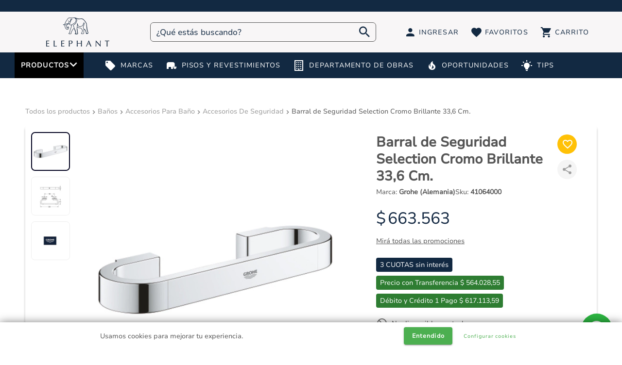

--- FILE ---
content_type: text/html; charset=utf-8
request_url: https://elephantdesign.com.ar/p/barral-de-seguridad-selection-cromo-brillante-33-6-cm/bcacdc53-f63e-46cf-b401-a07507308175
body_size: 30384
content:
<!DOCTYPE html>
<html lang="es" data-vue-meta-server-rendered>
	<head>
		<meta charset="utf-8" />
		<meta http-equiv="X-UA-Compatible" content="IE=edge" />
		<meta name="viewport" content="width=device-width,initial-scale=1,maximum-scale=1" />
		<meta data-vue-meta="ssr" data-vmid="og:u" property="og:url" content="https://elephantdesign.com.ar/p/barral-de-seguridad-selection-cromo-brillante-33-6-cm/bcacdc53-f63e-46cf-b401-a07507308175"><meta data-vue-meta="ssr" data-vmid="og:type" property="og:type" content="website"><meta data-vue-meta="ssr" data-vmid="d" name="description" content="Grohe Selection Barral De Seguridad Cromo Brillante"><meta data-vue-meta="ssr" data-vmid="og:t" property="og:title" content="Barral de Seguridad Selection Cromo Brillante 33,6 Cm. | Elephant"><meta data-vue-meta="ssr" data-vmid="og:d" property="og:description" content="Grohe Selection Barral De Seguridad Cromo Brillante"><meta data-vue-meta="ssr" data-vmid="og:i" property="og:image" content="https://d2eebw31vcx88p.cloudfront.net/elephant/uploads/1c821bf1a291da82fc603cf28e5b363a8304e8d4.jpg">
		<title>Barral de Seguridad Selection Cromo Brillante 33,6 Cm. | Elephant</title>
		<link data-vue-meta="ssr" rel="canonical" href="/p/barral-de-seguridad-selection-cromo-brillante-33-6-cm/bcacdc53-f63e-46cf-b401-a07507308175">
		
		<script data-vue-meta="ssr" src="https://accounts.google.com/gsi/client" async defer></script><script data-vue-meta="ssr" type="application/ld+json" data-vmid="ldjson-schema-product">{"@context":"http://schema.org","@type":"Product","name":"Barral de Seguridad Selection Cromo Brillante 33,6 Cm.","category":"Baños &gt; Accesorios Para Baño &gt; Accesorios De Seguridad","sku":"41064000","url":"https://elephantdesign.com.ar/p/barral-de-seguridad-selection-cromo-brillante-33-6-cm/bcacdc53-f63e-46cf-b401-a07507308175","offers":{"@type":"Offer","url":"https://elephantdesign.com.ar/p/barral-de-seguridad-selection-cromo-brillante-33-6-cm/bcacdc53-f63e-46cf-b401-a07507308175","priceCurrency":"ARS","priceValidUntil":"2026-02-05","price":"663563.00","availability":"https://schema.org/OutOfStock","seller":{"@type":"Organization","name":"elephant"}},"image":"https://d2eebw31vcx88p.cloudfront.net/elephant/uploads/812eee356f0133fd0cb192aa7dc913a3876c92d0.jpg","brand":{"@type":"Brand","name":"Grohe (Alemania)"},"description":"Grohe Selection Barral De Seguridad Cromo Brillante"}</script><script data-vue-meta="ssr" data-vmid="ldjson-schema-breadcrumbs" type="application/ld+json">{"@context":"https://schema.org","@type":"BreadcrumbList","itemListElement":[{"@type":"ListItem","position":1,"name":"Todos los productos","item":"https://elephantdesign.com.ar/shop"},{"@type":"ListItem","position":2,"name":"Baños","item":"https://elephantdesign.com.ar/banos"},{"@type":"ListItem","position":3,"name":"Accesorios Para Baño","item":"https://elephantdesign.com.ar/banos/accesorios-para-bano"},{"@type":"ListItem","position":4,"name":"Accesorios De Seguridad","item":"https://elephantdesign.com.ar/banos/accesorios-para-bano/accesorios-de-seguridad"},{"@type":"ListItem","position":5,"name":"Barral de Seguridad Selection Cromo Brillante 33,6 Cm."}]}</script>
		
		
<!-- CMS: Drubbit Commerce  -->
<meta name="generator" content="Drubbit Commerce" />
<meta name="custom-author" content="drubbit.com">
<meta name="platform" content="Drubbit eCommerce">
<link type="text/plain" rel="author" href="https://drubbit.com" /><script type="application/ld+json">

   { 
      "@context": "https://schema.org",
      "@type": "Corporation",
      "name": "Elephant design",
      "legalName" : "ELEPHANT DESIGN SAS",
      "url": "https://elephantdesign.com.ar/",
      "logo": "https://d2eebw31vcx88p.cloudfront.net/elephant/uploads/0dcbb3d66f7effade4a638df9decbb4f5a267a62.png.webp",
      "foundingDate": "[AÑO FUNDACION]",
      "founders": [{
         "@type": "Person",
         "name": "Elephant design"
      }],
      "address": {
         "@type": "PostalAddress",
         "streetAddress": "Colectora Este 31749 (Panamericana y 197)",
         "addressLocality": "El Talar",
         "addressRegion": "BA",
         "postalCode": "1617",
         "addressCountry": "AR"
      },
      "contactPoint": {
         "@type": "ContactPoint",
         "contactType": "customer support",
         "telephone": "[+5491166959288]",
         "email": "info@elephantdesign.com.ar"
      },
      "sameAs": [ 
         "https://www.facebook.com/elephant.design.argentina",
         "https://instagram.com/elephantdesign.ar"
      ]
   }
</script><script type="application/ld+json">
{
  "@context": "https://schema.org/",
  "@type": "WebSite",
  "name": "Elephant Design",
  "url": "https://elephantdesign.com.ar/",
  "potentialAction": {
    "@type": "SearchAction",
    "target": "https://elephantdesign.com.ar/shop?search={search_term_string}",
    "query-input": "required name=search_term_string"
  }
}
</script>
<!-- Pinterest Tag -->
<script>
!function(e){if(!window.pintrk){window.pintrk = function () {
window.pintrk.queue.push(Array.prototype.slice.call(arguments))};var
  n=window.pintrk;n.queue=[],n.version="3.0";var
  t=document.createElement("script");t.async=!0,t.src=e;var
  r=document.getElementsByTagName("script")[0];
  r.parentNode.insertBefore(t,r)}}("https://s.pinimg.com/ct/core.js");
pintrk('load', '2613960216493', {em: '<user_email_address>'});
pintrk('page');
</script>
<noscript>
<img height="1" width="1" style="display:none;" alt=""
  src="https://ct.pinterest.com/v3/?event=init&tid=2613960216493&pd[em]=<hashed_email_address>&noscript=1" />
</noscript>
<!-- end Pinterest Tag --><meta name="p:domain_verify" content="0d99b16a47e075217515b35f4c9af5ce"/><script>(function(w,d,s,l,i){w[l]=w[l]||[];w[l].push({'gtm.start':
new Date().getTime(),event:'gtm.js'});var f=d.getElementsByTagName(s)[0],
j=d.createElement(s),dl=l!='dataLayer'?'&l='+l:'';j.async=true;j.src=
'https://www.googletagmanager.com/gtm.js?id='+i+dl;f.parentNode.insertBefore(j,f);
})(window,document,'script','dataLayer','GTM-TK68DRMB');</script>
<!-- End Google Tag Manager --><link rel="icon" href="https://d2eebw31vcx88p.cloudfront.net/elephant/uploads/d914418891458999c617088a285b47bf1e82c832.png" sizes="16x16" /><link rel="icon" href="https://d2eebw31vcx88p.cloudfront.net/elephant/uploads/1d2f0eef3868cbf47b829f21c0c10fd85b9dded9.png" sizes="32x32" /><link rel="icon" href="https://d2eebw31vcx88p.cloudfront.net/elephant/uploads/fe96f5900ee78b342dfacc7552c78e0e5ef220f0.png" sizes="96x96" /><style data-cssvars css-vars=".shop-app">.shop-app{
--base: #FFF;
--basetext: #555;
--basefont: NunitoSans-Regular;
--headertext: #555;
--headerfont: NunitoSans-Medium;
--strongtext: #555;
--strongfont: NunitoSans-Regular;
--error: #FF5252;
--errortext: #FFF;
--success: #4CAF50;
--successtext: #FFF;
--warning: #FFC107;
--warningtext: #FFF;
--link: #555;
--linktext: #ecdfc3;
--cta: #122942;
--ctatext: #ecdfc3;
--primary: #122942;
--primarytext: #FFF;
--secondary: #122942;
--secondarytext: #FFF;
--discount: #745C97;
--discounttext: #FFF;
--offer: #f0ad4e;
--offertext: #fff;
--pricetext: #132842;
}</style><style data-cssvars css-vars=".appbar">.appbar{
--base: #F8F6F7;
/*Color del fondo*/
--basetext: #122942;
/*Color del texto del botón*/
--strongtext: #122942;
/*Icono de lupa - Color del placeholder para texto resultados*/
--link: #F8F6F7;
/*Color del fondo del input de búsqueda*/
--linktext: #555;
/*Color del borde del input de búsqueda*/
--cta: #93aeda;
/*Badge del carrito - Color del fondo*/
--primary: #122942;
/*Barra Inferior - Color del fondo*/
--primarytext: #fff;
/*Barra Inferior - Color del texto*/
--secondary: #122942;
/*Mensaje Superior - Color del fondo*/
--secondarytext: #fff;
/*Mensaje Superior - Color del texto*/
--ctatext: inherit;
/*Badge del carrito - Color del texto*/
--headertext: inherit;
/*Resultado de búsqueda - Color del texto del producto*/
--pricetext: inherit;
/*Resultado de búsqueda - Color del texto del precio*/
--offertext: inherit;
/*Resultado de búsqueda - Color del botón agregar al carrito*/
--success: inherit;
/*Input de búsqueda - Color de la etiqueta del checkbox*/
--warning: inherit;
/*Input de búsqueda - Color del checkbox*/
}</style><style data-cssvars css-vars=".search-results">.search-results{
--base: #FFF;
/*Color del fondo*/
--link: #444;
/*Color del texto de búsquedas recientes*/
--linktext: #122942;
/*Color del icono de búsquedas recientes*/
--cta: #FFF;
--ctatext: #444;
--primary: #122942;
/*Color del texto del titulo de búsquedas recientes*/
--secondary: #12294211;
--offer: #122942;
--headertext: inherit;
/*Color del nombre del producto*/
--strongtext: inherit;
/*Color link de todos los resultados*/
--pricetext: inherit;
/*Color del precio*/
}</style><style data-cssvars css-vars=".mobile-menu-drawer">.mobile-menu-drawer{
--base: inherit;
/*Color de fondo*/
--basetext: inherit;
/*Color del texto*/
--primary: inherit;
/*Color linea de división*/
}</style><style data-cssvars css-vars=".appbar__mega-menu">.appbar__mega-menu{
--base: black;
/*Vertical - Color del fondo del botón y de categoría seleccionada*/
--basetext: white;
/*Vertical - Color del texto de categoría seleccionada | Horizontal - Color del texto de categoría*/
--secondary: white;
/*Color del fondo del panel de subcategories*/
--primary: inherit;
/*Vertical - Color del fondo panel categorías*/
--primarytext: inherit;
/*Vertical - Color del texto categoría*/
--linktext: inherit;
/*Color del texto del panel de subcategories*/
}</style><style data-cssvars css-vars=".login-drawer">.login-drawer{
--base: inherit;
/*Color del fondo*/
--basetext: inherit;
/*Color del subtitulo y texto "no tienes cuenta?"*/
--headertext: inherit;
/*Color del titulo del drawer*/
--success: inherit;
/*Color del botón del formulario*/
--successtext: inherit;
/*Color del texto del botón del formulario*/
--link: inherit;
/*Color del botón crear cuenta y navegación del drawer*/
--linktext: inherit;
/*Color del texto del botón crear cuenta*/
}</style><style data-cssvars css-vars=".product-page">.product-page{
--secondary: #cbdaf2;
--secondarytext: #122942;
--linktext: inherit;
/*Color del breadcrumb - link promociones*/
--base: inherit;
/*Color del fondo de la ficha*/
--basetext: inherit;
/*Color del texto de la descripción - Color de la marca, ean y sku*/
--headertext: inherit;
/*Color dle titulo de la descripción*/
--offer: inherit;
/*Color de fond del timer*/
--offertext: inherit;
/*Color del texto del timer*/
--pricetext: inherit;
/*Color del texto del precio*/
--discounttext: inherit;
/*Color del texto del descuento*/
--discount: inherit;
/*Color del fondo del descuento*/
--cta: inherit;
/*Color del fondo del botón agregar de compra*/
--ctatext: inherit;
/*Color del texto del botón agregar de compra*/
--warning: inherit;
/*Botón favorito normal- Color del fondo*/
--warningtext: inherit;
/*Botón favorito normal- Color del ícono*/
--success: inherit;
/*Botón favorito activo - Color del fondo*/
--successtext: inherit;
/*Botón favorito activo - Color del ícono*/
}</style><style data-cssvars css-vars=".product-card">.product-card{
--base: inherit;
/*Color del fondo*/
--basetext: inherit;
/*Color de la marca*/
--headertext: inherit;
/*Color del nombre*/
--primarytext: inherit;
/*Color del texto de las etiquetas*/
--primary: inherit;
/*Color del fondo de las etiquetas*/
--pricetext: inherit;
/*Color del precio*/
--discount: inherit;
/*Color del fondo del porcentaje de descuento*/
--discounttext: inherit;
/*Color del porcentaje de descuento*/
--cta: inherit;
/*Color del fondo del botón*/
--ctatext: inherit;
/*Color del texto del botón*/
--offer: inherit;
/*Color del fondo del timer*/
--offertext: inherit;
/*Color del texto del timer*/
--secondary: inherit;
/*Color del fondo del atributo*/
--secondarytext: inherit;
/*Color del texto del atributo*/
--warning: inherit;
/*Botón favorito normal- Color del fondo*/
--warningtext: inherit;
/*Botón favorito normal- Color del ícono*/
--success: inherit;
/*Botón favorito activo - Color del fondo*/
--successtext: inherit;
/*Botón favorito activo - Color del ícono*/
}</style><style data-cssvars css-vars=".footer">.footer{
--base: #122942;
/*Color del fondo*/
--basetext: #fff;
/*Color de links*/
--headertext: #C6C0AF;
/*Color del texto Titulo links derecha*/
--link: transparent;
/*Color del fondo link*/
--linktext: #fff;
/*Color del texto del link*/
--header: inherit;
/*Color del fondo Titulo links derecha*/
--primary: inherit;
/*Color del fondo sección inferior*/
--primarytext: inherit;
/*Color del texto sección inferior*/
}</style><style data-cssvars css-vars=".smart-popup">.smart-popup{
--base: inherit;
/*Color del fondo*/
--basetext: inherit;
/*Color del subtitulo*/
--headertext: inherit;
/*Color del título*/
--secondary: inherit;
/*Color del botón cerrar*/
--primary: inherit;
/*Color del fondo del input*/
--primarytext: inherit;
/*Color del texto del input*/
--cta: inherit;
/*Color del fondo del botón*/
--ctatext: inherit;
/*Color del texto del botón*/
}</style>
	<link rel="preload" href="https://d2eebw31vcx88p.cloudfront.net/elephant/static-v-shop/1765573396688/css/vuetify.c935edc0.css" as="style"><link rel="preload" href="https://d2eebw31vcx88p.cloudfront.net/elephant/static-v-shop/1765573396688/js/vuetify.4049657c.js" as="script"><link rel="preload" href="https://d2eebw31vcx88p.cloudfront.net/elephant/static-v-shop/1765573396688/js/lodash.05fe9dac.js" as="script"><link rel="preload" href="https://d2eebw31vcx88p.cloudfront.net/elephant/static-v-shop/1765573396688/js/axios.1b188419.js" as="script"><link rel="preload" href="https://d2eebw31vcx88p.cloudfront.net/elephant/static-v-shop/1765573396688/css/vue-ssr-carousel.5b97be3a.css" as="style"><link rel="preload" href="https://d2eebw31vcx88p.cloudfront.net/elephant/static-v-shop/1765573396688/js/vue-ssr-carousel.048088f3.js" as="script"><link rel="preload" href="https://d2eebw31vcx88p.cloudfront.net/elephant/static-v-shop/1765573396688/js/moment.e7b3824e.js" as="script"><link rel="preload" href="https://d2eebw31vcx88p.cloudfront.net/elephant/static-v-shop/1765573396688/js/v-shop-vendors.218b027f.js" as="script"><link rel="preload" href="https://d2eebw31vcx88p.cloudfront.net/elephant/static-v-shop/1765573396688/css/v-shop.047be61e.css" as="style"><link rel="preload" href="https://d2eebw31vcx88p.cloudfront.net/elephant/static-v-shop/1765573396688/js/v-shop.ce7d430d.js" as="script"><link rel="preload" href="https://d2eebw31vcx88p.cloudfront.net/elephant/static-v-shop/1765573396688/css/appbar.7c33433c.css" as="style"><link rel="preload" href="https://d2eebw31vcx88p.cloudfront.net/elephant/static-v-shop/1765573396688/js/appbar.d2422b9d.js" as="script"><link rel="preload" href="https://d2eebw31vcx88p.cloudfront.net/elephant/static-v-shop/1765573396688/css/productpage.d3b7345d.css" as="style"><link rel="preload" href="https://d2eebw31vcx88p.cloudfront.net/elephant/static-v-shop/1765573396688/js/productpage.3eeaf7cf.js" as="script"><link rel="preload" href="https://d2eebw31vcx88p.cloudfront.net/elephant/static-v-shop/1765573396688/css/login.d65d8909.css" as="style"><link rel="preload" href="https://d2eebw31vcx88p.cloudfront.net/elephant/static-v-shop/1765573396688/js/login.5caec5f7.js" as="script"><link rel="preload" href="https://d2eebw31vcx88p.cloudfront.net/elephant/static-v-shop/1765573396688/css/offerdrawer.5c1f99bb.css" as="style"><link rel="preload" href="https://d2eebw31vcx88p.cloudfront.net/elephant/static-v-shop/1765573396688/js/offerdrawer.b0b99e92.js" as="script"><link rel="preload" href="https://d2eebw31vcx88p.cloudfront.net/elephant/static-v-shop/1765573396688/css/productcard.e475c42b.css" as="style"><link rel="preload" href="https://d2eebw31vcx88p.cloudfront.net/elephant/static-v-shop/1765573396688/js/productcard.19e8e42e.js" as="script"><link rel="preload" href="https://d2eebw31vcx88p.cloudfront.net/elephant/static-v-shop/1765573396688/css/footer.2c630412.css" as="style"><link rel="preload" href="https://d2eebw31vcx88p.cloudfront.net/elephant/static-v-shop/1765573396688/js/footer.9b76703e.js" as="script"><link rel="prefetch" href="https://d2eebw31vcx88p.cloudfront.net/elephant/static-v-shop/1765573396688/css/account.8d22256b.css"><link rel="prefetch" href="https://d2eebw31vcx88p.cloudfront.net/elephant/static-v-shop/1765573396688/css/cartdrawer.0e433876.css"><link rel="prefetch" href="https://d2eebw31vcx88p.cloudfront.net/elephant/static-v-shop/1765573396688/css/checkout.7f787fe4.css"><link rel="prefetch" href="https://d2eebw31vcx88p.cloudfront.net/elephant/static-v-shop/1765573396688/css/credit-card.6198124a.css"><link rel="prefetch" href="https://d2eebw31vcx88p.cloudfront.net/elephant/static-v-shop/1765573396688/css/dpc.bcaacaa0.css"><link rel="prefetch" href="https://d2eebw31vcx88p.cloudfront.net/elephant/static-v-shop/1765573396688/css/order.7b513a17.css"><link rel="prefetch" href="https://d2eebw31vcx88p.cloudfront.net/elephant/static-v-shop/1765573396688/css/product.b977a4d5.css"><link rel="prefetch" href="https://d2eebw31vcx88p.cloudfront.net/elephant/static-v-shop/1765573396688/css/shoplist.f4de3e96.css"><link rel="prefetch" href="https://d2eebw31vcx88p.cloudfront.net/elephant/static-v-shop/1765573396688/css/smartpopup.4f75f385.css"><link rel="prefetch" href="https://d2eebw31vcx88p.cloudfront.net/elephant/static-v-shop/1765573396688/js/account.0b3e61f1.js"><link rel="prefetch" href="https://d2eebw31vcx88p.cloudfront.net/elephant/static-v-shop/1765573396688/js/cartdrawer.b33c78cd.js"><link rel="prefetch" href="https://d2eebw31vcx88p.cloudfront.net/elephant/static-v-shop/1765573396688/js/checkout.ab2b1e5f.js"><link rel="prefetch" href="https://d2eebw31vcx88p.cloudfront.net/elephant/static-v-shop/1765573396688/js/credit-card.6fd10aad.js"><link rel="prefetch" href="https://d2eebw31vcx88p.cloudfront.net/elephant/static-v-shop/1765573396688/js/dpc.bed4cc6d.js"><link rel="prefetch" href="https://d2eebw31vcx88p.cloudfront.net/elephant/static-v-shop/1765573396688/js/notfoundpage.586294f3.js"><link rel="prefetch" href="https://d2eebw31vcx88p.cloudfront.net/elephant/static-v-shop/1765573396688/js/order.3ed6e826.js"><link rel="prefetch" href="https://d2eebw31vcx88p.cloudfront.net/elephant/static-v-shop/1765573396688/js/product.9a2fc9aa.js"><link rel="prefetch" href="https://d2eebw31vcx88p.cloudfront.net/elephant/static-v-shop/1765573396688/js/repentance.347c11d2.js"><link rel="prefetch" href="https://d2eebw31vcx88p.cloudfront.net/elephant/static-v-shop/1765573396688/js/shoplist.4522d562.js"><link rel="prefetch" href="https://d2eebw31vcx88p.cloudfront.net/elephant/static-v-shop/1765573396688/js/smartpopup.a265f4c1.js"><link rel="prefetch" href="https://d2eebw31vcx88p.cloudfront.net/elephant/static-v-shop/1765573396688/js/vendors~account.704afb3e.js"><link rel="stylesheet" href="https://d2eebw31vcx88p.cloudfront.net/elephant/static-v-shop/1765573396688/css/vuetify.c935edc0.css"><link rel="stylesheet" href="https://d2eebw31vcx88p.cloudfront.net/elephant/static-v-shop/1765573396688/css/vue-ssr-carousel.5b97be3a.css"><link rel="stylesheet" href="https://d2eebw31vcx88p.cloudfront.net/elephant/static-v-shop/1765573396688/css/v-shop.047be61e.css"><link rel="stylesheet" href="https://d2eebw31vcx88p.cloudfront.net/elephant/static-v-shop/1765573396688/css/appbar.7c33433c.css"><link rel="stylesheet" href="https://d2eebw31vcx88p.cloudfront.net/elephant/static-v-shop/1765573396688/css/productpage.d3b7345d.css"><link rel="stylesheet" href="https://d2eebw31vcx88p.cloudfront.net/elephant/static-v-shop/1765573396688/css/login.d65d8909.css"><link rel="stylesheet" href="https://d2eebw31vcx88p.cloudfront.net/elephant/static-v-shop/1765573396688/css/offerdrawer.5c1f99bb.css"><link rel="stylesheet" href="https://d2eebw31vcx88p.cloudfront.net/elephant/static-v-shop/1765573396688/css/productcard.e475c42b.css"><link rel="stylesheet" href="https://d2eebw31vcx88p.cloudfront.net/elephant/static-v-shop/1765573396688/css/footer.2c630412.css"></head>
	<body >
		
		
		
		<script>(()=>{const a=[];a.listen=(...x)=>a.push(x);window.eventer=a;})();</script><style>
#app > main > div > div > div.dp-home-10.base > div > div > div > div.ssr-carousel-slides > div.ssr-carousel-mask > div{
padding:0px !important;
}

#appbar-menu > div.appbar__mega-menu.left-margin > div > div > div.categories-list.primary.pa-0.rounded{
height: auto !important;
max-height: 1200px !important;
}
#appbar-menu > div.appbar__mega-menu.left-margin > div > div{
height: auto !important;
max-height: 1200px !important;
}
</style><!-- Start of HubSpot Embed Code -->
<script type="text/javascript" id="hs-script-loader" async defer src="//js.hs-scripts.com/48064144.js"></script>
<!-- End of HubSpot Embed Code --><!-- Google Tag Manager (noscript) -->
<noscript><iframe src="https://www.googletagmanager.com/ns.html?id=GTM-TK68DRMB"
height="0" width="0" style="display:none;visibility:hidden"></iframe></noscript>
<!-- End Google Tag Manager (noscript) -->

		<div data-app="true" data-server-rendered="true" id="app" class="v-application shop-app base v-application--is-ltr theme--light"><div class="v-application--wrap"><div class="app-route-loading-bar elevation-1 app-route-loading-bar--desktop" style="display:none;" data-v-36b2e980 data-v-36b2e980><!----><!----></div><div id="app"><div class="appbar d-flex flex-column align-center w100 position-fixed" style="z-index:5;" data-v-49b20b13><div class="w100" style="position: relative" data-v-49b20b13><div class="w100" data-v-49b20b13><div data-v-49b20b13 data-v-49b20b13><div data-v-49b20b13><div class="appbar-top-msg secondary d-flex align-center" data-v-ede86bac data-v-49b20b13><div class="d-flex justify-space-between align-center secondary pa-3 w100" data-v-ede86bac><div class="d-flex align-center"><i aria-hidden="true" class="v-icon notranslate mx-3 secondary material-icons theme--light"></i><!----></div><!----></div></div></div></div><div class="appbar base w100" data-v-07833001 data-v-49b20b13><div class="container d-flex align-center justify-space-between py-3" data-v-07833001 data-v-07833001><!----><!----><a href="/" class="router-link-active" data-v-07833001><div class="ratio-box ratio-image" style="width:200px;max-width:100%;" data-v-536d58b2 data-v-6a796a72 data-v-07833001><div class="ratio-box__sizer" style="padding-bottom:30%;" data-v-536d58b2></div><div class="ratio-box__slot" data-v-536d58b2><!----><img alt="Logo Elephant Azul Bold" src="https://d2eebw31vcx88p.cloudfront.net/elephant/uploads/0dcbb3d66f7effade4a638df9decbb4f5a267a62.png.webp" class="ratio-image__image" style="object-fit:contain;object-position:center;" data-v-536d58b2 data-v-6a796a72><div class="ratio-image__content" data-v-536d58b2 data-v-6a796a72></div></div></div></a><!----><form class="ac-search-field appbar mx-3 w80 fixedHeight" data-v-97ee224a data-v-97ee224a data-v-07833001><div class="input-container link d-flex align-center" data-v-97ee224a><input autocomplete="off" type="search" name="search" placeholder="¿Qué estás buscando?" class="pl-3 w100 font-2" data-v-97ee224a><!----><div class="icon-container pointer flex-shrink-0 px-2 h100 d-flex align-center justify-center" data-v-97ee224a><i aria-hidden="true" class="v-icon notranslate icon mdi mdi-magnify theme--light" style="font-size:30px;" data-v-97ee224a></i></div></div><!----></form><div class="d-flex align-center justify-end" data-v-4e0357c1 data-v-07833001><div data-v-4e0357c1><!----><button type="button" class="v-btn v-btn--text theme--light v-size--default px-2 mr-2" style="color:#122942;caret-color:#122942;" data-v-4e0357c1><span class="v-btn__content"><i aria-hidden="true" class="v-icon notranslate mdi mdi-account theme--light mr-1" style="font-size:25px;" data-v-4e0357c1></i><span class="font-1" data-v-4e0357c1>Ingresar</span></span></button></div><div data-v-4e0357c1><button type="button" class="v-btn v-btn--text theme--light v-size--default px-2 mr-2" style="color:#122942;caret-color:#122942;" data-v-4e0357c1><span class="v-btn__content"><i aria-hidden="true" class="v-icon notranslate mdi mdi-heart theme--light mr-1" style="font-size:25px;" data-v-4e0357c1></i><span class="d-none d-lg-block font-1" data-v-4e0357c1>Favoritos</span></span></button></div><div data-v-4e0357c1><div style="position:relative;" data-v-4e0357c1><button type="button" id="show-cart-drawer-btn" class="cart-btn mr-md-0 px-0 px-md-2 v-btn v-btn--text theme--light v-size--default" style="color:#122942;caret-color:#122942;" data-v-4e0357c1><span class="v-btn__content"><span aria-label="carrito" class="v-badge v-badge--overlap theme--light" data-v-4e0357c1><i aria-hidden="true" class="v-icon notranslate mdi mdi-cart theme--light mr-1" style="font-size:25px;" data-v-4e0357c1></i><span class="v-badge__wrapper"><span aria-atomic="true" aria-label="carrito" aria-live="polite" role="status" class="v-badge__badge primary" style="bottom:calc(100% - 12px);left:calc(100% - 12px);right:auto;top:auto;display:none;"></span></span></span><span class="d-none d-lg-block font-1" data-v-4e0357c1>Carrito</span></span></button></div></div></div></div><!----></div><div data-v-49b20b13><div style="position:relative;" data-v-49b20b13><div data-v-49b20b13 data-v-49b20b13><div id="appbar-menu" class="appbar primary w100 d-flex align-center" data-v-246d56da data-v-49b20b13><div closeOnScroll="" class="appbar__mega-menu left-margin" data-v-2303aae9 data-v-246d56da><div open-delay="250" close-delay="250" class="full-height d-flex appbar__mega-menu__container" style="position:relative;max-width:1200px;" data-v-2303aae9 data-v-2303aae9><button type="button" class="px-3 py-4 base v-btn v-btn--has-bg v-btn--tile theme--light v-size--large appbar__mega-menu__button" style="height:100%;" data-v-2c599f8e data-v-2303aae9><span class="v-btn__content"><div class="d-flex" style="gap:7px;" data-v-2303aae9><!----><span class="font-1 font-weight-bold" data-v-2303aae9 data-v-2303aae9>PRODUCTOS </span><i aria-hidden="true" class="v-icon notranslate appbar__mega-menu__button-icon mx-0 v-icon--left mdi mdi-chevron-down theme--light" style="font-size:30px;" data-v-2303aae9></i></div></span></button><div class="appbar__mega-menu__main elevation-12" style="transition:0.2s 1s;width:240px;max-height:undefinedpx;display:none;" data-v-2303aae9><div class="categories-list primary pa-0 rounded" style="max-height:undefinedpx;" data-v-f74c6ada data-v-2303aae9><div data-v-f74c6ada><a href="/pisos-y-revestimientos/porcelanatos" data-v-f74c6ada><div class="categories-list__item pa-2 pl-4 d-flex justify-space-between rounded-tl rounded-tr" data-v-f74c6ada data-v-f74c6ada><div class="categories-list__title d-flex align-center font-weight-bold" data-v-f74c6ada><!----><div data-v-f74c6ada><div data-v-f74c6ada> Porcelanatos </div></div></div><i aria-hidden="true" class="v-icon notranslate categories-list__chevron pr-2 mdi mdi-chevron-right theme--light" style="font-size:small;color:#fff;caret-color:#fff;" data-v-f74c6ada></i></div></a></div><div data-v-f74c6ada><a href="/pisos-y-revestimientos/ceramicas-y-azulejos" data-v-f74c6ada><div class="categories-list__item pa-2 pl-4 d-flex justify-space-between" data-v-f74c6ada data-v-f74c6ada><div class="categories-list__title d-flex align-center font-weight-bold" data-v-f74c6ada><!----><div data-v-f74c6ada><div data-v-f74c6ada> Cerámicas y Azulejos </div></div></div><i aria-hidden="true" class="v-icon notranslate categories-list__chevron pr-2 mdi mdi-chevron-right theme--light" style="font-size:small;color:#fff;caret-color:#fff;" data-v-f74c6ada></i></div></a></div><div data-v-f74c6ada><a href="/pisos-y-revestimientos/pisos-laminados-sistema-click" data-v-f74c6ada><div class="categories-list__item pa-2 pl-4 d-flex justify-space-between" data-v-f74c6ada data-v-f74c6ada><div class="categories-list__title d-flex align-center font-weight-bold" data-v-f74c6ada><!----><div data-v-f74c6ada><div data-v-f74c6ada> Pisos Laminados Sistema Click </div></div></div><i aria-hidden="true" class="v-icon notranslate categories-list__chevron pr-2 mdi mdi-chevron-right theme--light" style="font-size:small;color:#fff;caret-color:#fff;" data-v-f74c6ada></i></div></a></div><div data-v-f74c6ada><a href="/pisos-y-revestimientos/complementos-para-la-colocacion-de-porcelanatos" data-v-f74c6ada><div class="categories-list__item pa-2 pl-4 d-flex justify-space-between" data-v-f74c6ada data-v-f74c6ada><div class="categories-list__title d-flex align-center font-weight-bold" data-v-f74c6ada><!----><div data-v-f74c6ada><div data-v-f74c6ada> Complementos para la Colocación de Porcelanatos </div></div></div><i aria-hidden="true" class="v-icon notranslate categories-list__chevron pr-2 mdi mdi-chevron-right theme--light" style="font-size:small;color:#fff;caret-color:#fff;" data-v-f74c6ada></i></div></a></div><div data-v-f74c6ada><a href="/banos" data-v-f74c6ada><div class="categories-list__item pa-2 pl-4 d-flex justify-space-between" data-v-f74c6ada data-v-f74c6ada><div class="categories-list__title d-flex align-center font-weight-bold" data-v-f74c6ada><!----><div data-v-f74c6ada><div data-v-f74c6ada> Baños </div></div></div><i aria-hidden="true" class="v-icon notranslate categories-list__chevron pr-2 mdi mdi-chevron-right theme--light" style="font-size:small;color:#fff;caret-color:#fff;" data-v-f74c6ada></i></div></a></div><div data-v-f74c6ada><a href="/cocinas" data-v-f74c6ada><div class="categories-list__item pa-2 pl-4 d-flex justify-space-between rounded-bl rounded-br" data-v-f74c6ada data-v-f74c6ada><div class="categories-list__title d-flex align-center font-weight-bold" data-v-f74c6ada><!----><div data-v-f74c6ada><div data-v-f74c6ada> Cocinas </div></div></div><i aria-hidden="true" class="v-icon notranslate categories-list__chevron pr-2 mdi mdi-chevron-right theme--light" style="font-size:small;color:#fff;caret-color:#fff;" data-v-f74c6ada></i></div></a></div></div><div data-v-2303aae9><div data-v-2303aae9><div style="display:none;" data-v-2303aae9><div class="appbar__mega-menu__submenu elevation-12 px-6 py-1 rounded rounded-l-0" data-v-2303aae9><div style="min-height:56px;" data-v-2303aae9><div class="category-title pt-2 pb-4 mb-4" style="border-bottom:1px solid #eee;" data-v-6f557a5e data-v-2303aae9><a href="/pisos-y-revestimientos/porcelanatos" class="d-flex align-center" data-v-6f557a5e><div class="d-flex align-baseline link" data-v-6f557a5e><span class="ml-4 is-heading font-4" data-v-6f557a5e data-v-6f557a5e>Porcelanatos</span><div class="d-flex align-baseline" data-v-6f557a5e><span class="link font-1 font-weight-bold ml-4" data-v-6f557a5e data-v-6f557a5e> Ver todo </span><!----></div></div></a></div></div><div class="d-flex pl-4" data-v-2303aae9><div class="px-2 d-flex flex-column w100 h100 col" data-v-2303aae9><div class="h100" style="min-height:0;column-count:3;column-gap:10px;" data-v-2303aae9><div class="appbar__mega-menu__children-container pr-2 pb-4" style="break-inside:avoid-column;" data-v-2303aae9><div data-v-2303aae9><div class="font-2 font-weight-bold" data-v-2303aae9><!----><a href="/pisos-y-revestimientos/porcelanatos/diseno--decorativos" data-v-2303aae9><div data-v-2303aae9>Decorativos</div></a></div></div></div><div class="appbar__mega-menu__children-container pr-2 pb-4" style="break-inside:avoid-column;" data-v-2303aae9><div data-v-2303aae9><div class="font-2 font-weight-bold" data-v-2303aae9><!----><a href="/pisos-y-revestimientos/porcelanatos/diseno--simil-cemento" data-v-2303aae9><div data-v-2303aae9>Símil Cemento</div></a></div></div></div><div class="appbar__mega-menu__children-container pr-2 pb-4" style="break-inside:avoid-column;" data-v-2303aae9><div data-v-2303aae9><div class="font-2 font-weight-bold" data-v-2303aae9><!----><a href="/pisos-y-revestimientos/porcelanatos/diseno--simil-madera" data-v-2303aae9><div data-v-2303aae9>Símil Madera</div></a></div></div></div><div class="appbar__mega-menu__children-container pr-2 pb-4" style="break-inside:avoid-column;" data-v-2303aae9><div data-v-2303aae9><div class="font-2 font-weight-bold" data-v-2303aae9><!----><a href="/pisos-y-revestimientos/porcelanatos/diseno--simil-marmol" data-v-2303aae9><div data-v-2303aae9>Símil Mármol</div></a></div></div></div><div class="appbar__mega-menu__children-container pr-2 pb-4" style="break-inside:avoid-column;" data-v-2303aae9><div data-v-2303aae9><div class="font-2 font-weight-bold" data-v-2303aae9><!----><a href="/pisos-y-revestimientos/porcelanatos/diseno--simil-metal" data-v-2303aae9><div data-v-2303aae9>Símil Metal</div></a></div></div></div><div class="appbar__mega-menu__children-container pr-2 pb-4" style="break-inside:avoid-column;" data-v-2303aae9><div data-v-2303aae9><div class="font-2 font-weight-bold" data-v-2303aae9><!----><a href="/pisos-y-revestimientos/porcelanatos/diseno--simil-piedra" data-v-2303aae9><div data-v-2303aae9>Símil Piedra</div></a></div></div></div><div class="appbar__mega-menu__children-container pr-2 pb-4" style="break-inside:avoid-column;" data-v-2303aae9><div data-v-2303aae9><div class="font-2 font-weight-bold" data-v-2303aae9><!----><a href="/pisos-y-revestimientos/porcelanatos/aspecto-y-superficie--antideslizante-para-exterior" data-v-2303aae9><div data-v-2303aae9>Antideslizantes - Para Exterior</div></a></div></div></div></div></div><!----></div></div></div><div style="display:none;" data-v-2303aae9><div class="appbar__mega-menu__submenu elevation-12 px-6 py-1 rounded rounded-l-0" data-v-2303aae9><div style="min-height:56px;" data-v-2303aae9><div class="category-title pt-2 pb-4 mb-4" style="border-bottom:1px solid #eee;" data-v-6f557a5e data-v-2303aae9><a href="/pisos-y-revestimientos/ceramicas-y-azulejos" class="d-flex align-center" data-v-6f557a5e><div class="d-flex align-baseline link" data-v-6f557a5e><span class="ml-4 is-heading font-4" data-v-6f557a5e data-v-6f557a5e>Cerámicas Y Azulejos</span><div class="d-flex align-baseline" data-v-6f557a5e><span class="link font-1 font-weight-bold ml-4" data-v-6f557a5e data-v-6f557a5e> Ver todo </span><!----></div></div></a></div></div><div class="d-flex pl-4" data-v-2303aae9><div class="px-2 d-flex flex-column w100 h100 col" data-v-2303aae9><div class="h100" style="min-height:0;column-count:3;column-gap:10px;" data-v-2303aae9><div class="appbar__mega-menu__children-container pr-2 pb-4" style="break-inside:avoid-column;" data-v-2303aae9><div data-v-2303aae9><div class="font-2 font-weight-bold" data-v-2303aae9><!----><a href="/pisos-y-revestimientos/ceramicas-y-azulejos/diseno--bricks" data-v-2303aae9><div data-v-2303aae9>Bricks</div></a></div></div></div><div class="appbar__mega-menu__children-container pr-2 pb-4" style="break-inside:avoid-column;" data-v-2303aae9><div data-v-2303aae9><div class="font-2 font-weight-bold" data-v-2303aae9><!----><a href="/pisos-y-revestimientos/ceramicas-y-azulejos/diseno--otros" data-v-2303aae9><div data-v-2303aae9>Otros Formatos</div></a></div></div></div></div></div><!----></div></div></div><div style="display:none;" data-v-2303aae9><div class="appbar__mega-menu__submenu elevation-12 px-6 py-1 rounded rounded-l-0" data-v-2303aae9><div style="min-height:56px;" data-v-2303aae9><div class="category-title pt-2 pb-4 mb-4" style="border-bottom:1px solid #eee;" data-v-6f557a5e data-v-2303aae9><a href="/pisos-y-revestimientos/pisos-laminados-sistema-click" class="d-flex align-center" data-v-6f557a5e><div class="d-flex align-baseline link" data-v-6f557a5e><span class="ml-4 is-heading font-4" data-v-6f557a5e data-v-6f557a5e>Pisos Laminados Sistema Click</span><div class="d-flex align-baseline" data-v-6f557a5e><span class="link font-1 font-weight-bold ml-4" data-v-6f557a5e data-v-6f557a5e> Ver todo </span><!----></div></div></a></div></div><div class="d-flex pl-4" data-v-2303aae9><div class="px-2 d-flex flex-column w100 h100 col" data-v-2303aae9><div class="h100" style="min-height:0;column-count:3;column-gap:10px;" data-v-2303aae9><div class="appbar__mega-menu__children-container pr-2 pb-4" style="break-inside:avoid-column;" data-v-2303aae9><div data-v-2303aae9><a href="/pisos-y-revestimientos/pisos-laminados-sistema-click/mantas-para-pisos-click" class="font-weight-bold font-2" data-v-2303aae9> Mantas Para Pisos Click </a><!----></div></div><div class="appbar__mega-menu__children-container pr-2 pb-4" style="break-inside:avoid-column;" data-v-2303aae9><div data-v-2303aae9><a href="/pisos-y-revestimientos/pisos-laminados-sistema-click/perfiles" class="font-weight-bold font-2" data-v-2303aae9> Perfiles </a><!----></div></div><div class="appbar__mega-menu__children-container pr-2 pb-4" style="break-inside:avoid-column;" data-v-2303aae9><div data-v-2303aae9><a href="/pisos-y-revestimientos/pisos-laminados-sistema-click/pisos-laminados-click" class="font-weight-bold font-2" data-v-2303aae9> Pisos Laminados Click </a><!----></div></div><div class="appbar__mega-menu__children-container pr-2 pb-4" style="break-inside:avoid-column;" data-v-2303aae9><div data-v-2303aae9><a href="/pisos-y-revestimientos/pisos-laminados-sistema-click/zocalos" class="font-weight-bold font-2" data-v-2303aae9> Zócalos </a><!----></div></div></div></div><!----></div></div></div><div style="display:none;" data-v-2303aae9><div class="appbar__mega-menu__submenu elevation-12 px-6 py-1 rounded rounded-l-0" data-v-2303aae9><div style="min-height:56px;" data-v-2303aae9><div class="category-title pt-2 pb-4 mb-4" style="border-bottom:1px solid #eee;" data-v-6f557a5e data-v-2303aae9><a href="/pisos-y-revestimientos/complementos-para-la-colocacion-de-porcelanatos" class="d-flex align-center" data-v-6f557a5e><div class="d-flex align-baseline link" data-v-6f557a5e><span class="ml-4 is-heading font-4" data-v-6f557a5e data-v-6f557a5e>Complementos Para La Colocación De Porcelanatos</span><div class="d-flex align-baseline" data-v-6f557a5e><span class="link font-1 font-weight-bold ml-4" data-v-6f557a5e data-v-6f557a5e> Ver todo </span><!----></div></div></a></div></div><div class="d-flex pl-4" data-v-2303aae9><div class="px-2 d-flex flex-column w100 h100 col" data-v-2303aae9><div class="h100" style="min-height:0;column-count:3;column-gap:10px;" data-v-2303aae9><div class="appbar__mega-menu__children-container pr-2 pb-4" style="break-inside:avoid-column;" data-v-2303aae9><div data-v-2303aae9><a href="/pisos-y-revestimientos/complementos-para-la-colocacion-de-porcelanatos/adhesivos-y-pastinas" class="font-weight-bold font-2" data-v-2303aae9> Adhesivos Y Pastinas </a><a href="/pisos-y-revestimientos/complementos-para-la-colocacion-de-porcelanatos/adhesivos-y-pastinas/adhesivos" data-v-2303aae9> Adhesivos </a><a href="/pisos-y-revestimientos/complementos-para-la-colocacion-de-porcelanatos/adhesivos-y-pastinas/pastinas" data-v-2303aae9> Pastinas </a><!----></div></div><div class="appbar__mega-menu__children-container pr-2 pb-4" style="break-inside:avoid-column;" data-v-2303aae9><div data-v-2303aae9><a href="/pisos-y-revestimientos/complementos-para-la-colocacion-de-porcelanatos/guardacantos" class="font-weight-bold font-2" data-v-2303aae9> Guardacantos </a><!----></div></div><div class="appbar__mega-menu__children-container pr-2 pb-4" style="break-inside:avoid-column;" data-v-2303aae9><div data-v-2303aae9><a href="/pisos-y-revestimientos/complementos-para-la-colocacion-de-porcelanatos/otros" class="font-weight-bold font-2" data-v-2303aae9> Otros </a><!----></div></div><div class="appbar__mega-menu__children-container pr-2 pb-4" style="break-inside:avoid-column;" data-v-2303aae9><div data-v-2303aae9><a href="/pisos-y-revestimientos/complementos-para-la-colocacion-de-porcelanatos/perfiles" class="font-weight-bold font-2" data-v-2303aae9> Perfiles </a><!----></div></div><div class="appbar__mega-menu__children-container pr-2 pb-4" style="break-inside:avoid-column;" data-v-2303aae9><div data-v-2303aae9><a href="/pisos-y-revestimientos/complementos-para-la-colocacion-de-porcelanatos/zocalos-eps" class="font-weight-bold font-2" data-v-2303aae9> Zócalos Eps </a><!----></div></div></div></div><!----></div></div></div><div style="display:none;" data-v-2303aae9><div class="appbar__mega-menu__submenu elevation-12 px-6 py-1 rounded rounded-l-0" data-v-2303aae9><div style="min-height:56px;" data-v-2303aae9><div class="category-title pt-2 pb-4 mb-4" style="border-bottom:1px solid #eee;" data-v-6f557a5e data-v-2303aae9><a href="/banos" class="d-flex align-center" data-v-6f557a5e><div class="d-flex align-baseline link" data-v-6f557a5e><span class="ml-4 is-heading font-4" data-v-6f557a5e data-v-6f557a5e>Baños</span><div class="d-flex align-baseline" data-v-6f557a5e><span class="link font-1 font-weight-bold ml-4" data-v-6f557a5e data-v-6f557a5e> Ver todo </span><!----></div></div></a></div></div><div class="d-flex pl-4" data-v-2303aae9><div class="px-2 d-flex flex-column w100 h100 col" data-v-2303aae9><div class="h100" style="min-height:0;column-count:3;column-gap:10px;" data-v-2303aae9><div class="appbar__mega-menu__children-container pr-2 pb-4" style="break-inside:avoid-column;" data-v-2303aae9><div data-v-2303aae9><a href="/banos/accesorios-para-bano" class="font-weight-bold font-2" data-v-2303aae9> Accesorios Para Baño </a><a href="/banos/accesorios-para-bano/accesorios-de-seguridad" data-v-2303aae9> Accesorios De Seguridad </a><a href="/banos/accesorios-para-bano/dosificadores-de-jabon" data-v-2303aae9> Dosificadores De Jabón </a><a href="/banos/accesorios-para-bano/estantes" data-v-2303aae9> Estantes </a><a href="/banos/accesorios-para-bano" class="font-1" data-v-2303aae9><span data-v-2303aae9>Ver más</span></a></div></div><div class="appbar__mega-menu__children-container pr-2 pb-4" style="break-inside:avoid-column;" data-v-2303aae9><div data-v-2303aae9><a href="/banos/bachas-para-bano" class="font-weight-bold font-2" data-v-2303aae9> Bachas Para Baño </a><a href="/banos/bachas-para-bano/accesorios-para-bachas-de-bano" data-v-2303aae9> Accesorios Para Bachas De Baño </a><a href="/banos/bachas-para-bano/bachas-de-apoyo" data-v-2303aae9> Bachas De Apoyo </a><a href="/banos/bachas-para-bano/bachas-de-colgar" data-v-2303aae9> Bachas De Colgar </a><a href="/banos/bachas-para-bano" class="font-1" data-v-2303aae9><span data-v-2303aae9>Ver más</span></a></div></div><div class="appbar__mega-menu__children-container pr-2 pb-4" style="break-inside:avoid-column;" data-v-2303aae9><div data-v-2303aae9><a href="/banos/baneras-y-receptaculos" class="font-weight-bold font-2" data-v-2303aae9> Bañeras Y Receptaculos </a><a href="/banos/baneras-y-receptaculos/baneras" data-v-2303aae9> Bañeras </a><a href="/banos/baneras-y-receptaculos/box-de-ducha" data-v-2303aae9> Box De Ducha </a><a href="/banos/baneras-y-receptaculos/mamparas" data-v-2303aae9> Mamparas </a><a href="/banos/baneras-y-receptaculos" class="font-1" data-v-2303aae9><span data-v-2303aae9>Ver más</span></a></div></div><div class="appbar__mega-menu__children-container pr-2 pb-4" style="break-inside:avoid-column;" data-v-2303aae9><div data-v-2303aae9><a href="/banos/griferias-de-bano" class="font-weight-bold font-2" data-v-2303aae9> Griferías De Baño </a><a href="/banos/griferias-de-bano/desagues-lineales-y-descargas" data-v-2303aae9> Desagües Lineales Y Descargas </a><a href="/banos/griferias-de-bano/griferias-de-bidet" data-v-2303aae9> Griferías De Bidet </a><a href="/banos/griferias-de-bano/griferias-de-ducha" data-v-2303aae9> Griferías De Ducha </a><a href="/banos/griferias-de-bano" class="font-1" data-v-2303aae9><span data-v-2303aae9>Ver más</span></a></div></div><div class="appbar__mega-menu__children-container pr-2 pb-4" style="break-inside:avoid-column;" data-v-2303aae9><div data-v-2303aae9><a href="/banos/luminaria" class="font-weight-bold font-2" data-v-2303aae9> Luminaria </a><!----></div></div><div class="appbar__mega-menu__children-container pr-2 pb-4" style="break-inside:avoid-column;" data-v-2303aae9><div data-v-2303aae9><a href="/banos/sanitarios" class="font-weight-bold font-2" data-v-2303aae9> Sanitarios </a><a href="/banos/sanitarios/asientos-y-tapas" data-v-2303aae9> Asientos Y Tapas </a><a href="/banos/sanitarios/bidets" data-v-2303aae9> Bidets </a><a href="/banos/sanitarios/combos-de-sanitarios" data-v-2303aae9> Combos De Sanitarios </a><a href="/banos/sanitarios" class="font-1" data-v-2303aae9><span data-v-2303aae9>Ver más</span></a></div></div><div class="appbar__mega-menu__children-container pr-2 pb-4" style="break-inside:avoid-column;" data-v-2303aae9><div data-v-2303aae9><a href="/banos/vanitorys-y-espejos" class="font-weight-bold font-2" data-v-2303aae9> Vanitorys Y Espejos </a><a href="/banos/vanitorys-y-espejos/columnas" data-v-2303aae9> Columnas </a><a href="/banos/vanitorys-y-espejos/espejos" data-v-2303aae9> Espejos </a><a href="/banos/vanitorys-y-espejos/vanitorys-de-colgar" data-v-2303aae9> Vanitorys De Colgar </a><a href="/banos/vanitorys-y-espejos" class="font-1" data-v-2303aae9><span data-v-2303aae9>Ver más</span></a></div></div></div></div><!----></div></div></div><div style="display:none;" data-v-2303aae9><div class="appbar__mega-menu__submenu elevation-12 px-6 py-1 rounded rounded-l-0" data-v-2303aae9><div style="min-height:56px;" data-v-2303aae9><div class="category-title pt-2 pb-4 mb-4" style="border-bottom:1px solid #eee;" data-v-6f557a5e data-v-2303aae9><a href="/cocinas" class="d-flex align-center" data-v-6f557a5e><div class="d-flex align-baseline link" data-v-6f557a5e><span class="ml-4 is-heading font-4" data-v-6f557a5e data-v-6f557a5e>Cocinas</span><div class="d-flex align-baseline" data-v-6f557a5e><span class="link font-1 font-weight-bold ml-4" data-v-6f557a5e data-v-6f557a5e> Ver todo </span><!----></div></div></a></div></div><div class="d-flex pl-4" data-v-2303aae9><div class="px-2 d-flex flex-column w100 h100 col" data-v-2303aae9><div class="h100" style="min-height:0;column-count:3;column-gap:10px;" data-v-2303aae9><div class="appbar__mega-menu__children-container pr-2 pb-4" style="break-inside:avoid-column;" data-v-2303aae9><div data-v-2303aae9><a href="/cocinas/accesorios-para-bachas-de-cocina" class="font-weight-bold font-2" data-v-2303aae9> Accesorios Para Bachas De Cocina </a><!----></div></div><div class="appbar__mega-menu__children-container pr-2 pb-4" style="break-inside:avoid-column;" data-v-2303aae9><div data-v-2303aae9><a href="/cocinas/bachas-de-cocina" class="font-weight-bold font-2" data-v-2303aae9> Bachas De Cocina </a><!----></div></div><div class="appbar__mega-menu__children-container pr-2 pb-4" style="break-inside:avoid-column;" data-v-2303aae9><div data-v-2303aae9><a href="/cocinas/griferias-de-cocina" class="font-weight-bold font-2" data-v-2303aae9> Griferias De Cocina </a><a href="/cocinas/griferias-de-cocina/griferias-de-mesada" data-v-2303aae9> Griferías De Mesada </a><a href="/cocinas/griferias-de-cocina/griferias-de-pared" data-v-2303aae9> Griferías De Pared </a><a href="/cocinas/griferias-de-cocina/llaves-de-paso" data-v-2303aae9> Llaves De Paso </a><!----></div></div><div class="appbar__mega-menu__children-container pr-2 pb-4" style="break-inside:avoid-column;" data-v-2303aae9><div data-v-2303aae9><a href="/cocinas/piletas-de-lavadero" class="font-weight-bold font-2" data-v-2303aae9> Piletas De Lavadero </a><!----></div></div></div></div><!----></div></div></div></div></div></div></div></div><div class="d-flex py-0 w100 justify-start" style="min-height: 52px; margin: 0 30px" data-v-246d56da><!----><!----><div class="d-flex" data-v-15a4ba76 data-v-246d56da><div class="appbar__bottom__menu-items h100" data-v-15a4ba76><button type="button" class="h100 primary appbar-menu-items v-btn v-btn--text theme--light v-size--small" style="height:100%;" data-v-15a4ba76><span class="v-btn__content"><div color="#fff" type="allBrands" name="Marcas" class="mr-2" data-v-15a4ba76><i aria-hidden="true" class="v-icon notranslate mdi mdi-tag theme--light"></i></div><span class="font-1 text-wrap-nowrap" data-v-15a4ba76 data-v-15a4ba76> Marcas </span></span></button></div><div class="appbar__bottom__menu-items h100" data-v-15a4ba76><div class="v-menu px-0 v-menu--attached" data-v-15a4ba76><a href="/pisos-y-revestimientos" class="d-inline-block h100 d-flex" data-v-15a4ba76><button type="button" aria-haspopup="true" aria-expanded="false" class="h100 primary v-btn v-btn--text theme--light v-size--small" data-v-15a4ba76><span class="v-btn__content"><div color="#fff" type="link" name="Pisos y Revestimientos" link="/pisos-y-revestimientos" class="mr-2" data-v-15a4ba76><i aria-hidden="true" class="v-icon notranslate mdi mdi-elephant theme--light"></i></div><span class="font-1 text-wrap-nowrap" data-v-15a4ba76 data-v-15a4ba76> Pisos y Revestimientos </span><!----></span></button></a><!----></div></div><div class="appbar__bottom__menu-items h100" data-v-15a4ba76><div class="v-menu px-0 v-menu--attached" data-v-15a4ba76><a href="/departamento-de-obras" class="d-inline-block h100 d-flex" data-v-15a4ba76><button type="button" aria-haspopup="true" aria-expanded="false" class="h100 primary v-btn v-btn--text theme--light v-size--small" data-v-15a4ba76><span class="v-btn__content"><div color="#fff" type="link" name="Departamento de obras" link="/departamento-de-obras" class="mr-2" data-v-15a4ba76><i aria-hidden="true" class="v-icon notranslate mdi mdi-office-building-outline theme--light"></i></div><span class="font-1 text-wrap-nowrap" data-v-15a4ba76 data-v-15a4ba76> Departamento de obras </span><!----></span></button></a><!----></div></div><div class="appbar__bottom__menu-items h100" data-v-15a4ba76><div class="v-menu px-0 v-menu--attached" data-v-15a4ba76><a href="/oportunidades" class="d-inline-block h100 d-flex" data-v-15a4ba76><button type="button" aria-haspopup="true" aria-expanded="false" class="h100 primary v-btn v-btn--text theme--light v-size--small" data-v-15a4ba76><span class="v-btn__content"><div color="#fff" type="link" name="Oportunidades" link="/oportunidades" class="mr-2" data-v-15a4ba76><i aria-hidden="true" class="v-icon notranslate mdi mdi-fire theme--light"></i></div><span class="font-1 text-wrap-nowrap" data-v-15a4ba76 data-v-15a4ba76> Oportunidades </span><!----></span></button></a><!----></div></div><div class="appbar__bottom__menu-items h100" data-v-15a4ba76><div class="v-menu px-0 v-menu--attached" data-v-15a4ba76><a href="/tips" class="d-inline-block h100 d-flex" data-v-15a4ba76><button type="button" aria-haspopup="true" aria-expanded="false" class="h100 primary v-btn v-btn--text theme--light v-size--small" data-v-15a4ba76><span class="v-btn__content"><div color="#fff" type="link" name="Tips" link="/tips" class="mr-2" data-v-15a4ba76><i aria-hidden="true" class="v-icon notranslate mdi mdi-lightbulb-on theme--light"></i></div><span class="font-1 text-wrap-nowrap" data-v-15a4ba76 data-v-15a4ba76> Tips </span><!----></span></button></a><!----></div></div></div></div></div></div></div></div></div></div></div><div class="base" style="height:186px;"></div><!----><!----><aside max-width="100%" class="pa-4 login-drawer drawer-index base v-navigation-drawer v-navigation-drawer--close v-navigation-drawer--fixed v-navigation-drawer--temporary theme--light" style="height:100%;top:0px;transform:translateX(-100%);width:600px;"><div class="v-navigation-drawer__content"><div tabindex="-1" class="px-2 v-list-item theme--light"><div class="font-weight-bold font-4 headerfont"> INGRESA </div><div class="spacer"></div><button type="button" class="v-btn v-btn--text theme--light v-size--default link--text" data-v-2c599f8e><span class="v-btn__content"><i aria-hidden="true" class="v-icon notranslate mdi mdi-close theme--light"></i> Cerrar </span></button></div><hr role="separator" aria-orientation="horizontal" class="mb-4 v-divider theme--light"><div class="px-4"><div class="base"><div class="pt-4"><div class="font-weight-bold pb-4">Con tu cuenta de Google</div><div class="d-flex flex-wrap"><div class="pr-4 pb-4"><div style="cursor:pointer;" data-v-2049ea3f><div data-v-2049ea3f></div></div></div></div></div><div class="py-4"><div class="font-weight-bold pb-4">Con tu e-mail</div><form novalidate="novalidate" class="v-form"><div class="row"><div class="col col-12"><div class="v-input v-input--hide-details theme--light v-text-field"><div class="v-input__control"><div class="v-input__slot"><div class="v-text-field__slot"><label for="input-727917" class="v-label theme--light" style="left:0px;right:auto;position:absolute;">E-mail</label><input name="email" id="input-727917" type="text"></div></div></div></div></div><div class="col col-12"><div class="v-input v-input--hide-details theme--light v-text-field"><div class="v-input__control"><div class="v-input__slot"><div class="v-text-field__slot"><label for="input-727918" class="v-label theme--light" style="left:0px;right:auto;position:absolute;">Contraseña</label><input name="password" id="input-727918" type="password"></div><div class="v-input__append-inner"><div class="v-input__icon v-input__icon--append"><button type="button" aria-label="append icon" class="v-icon notranslate v-icon--link mdi mdi-eye-off theme--light"></button></div></div></div></div></div></div><!----><div class="d-flex align-center flex-wrap col col-12"><button type="submit" class="v-btn v-btn--is-elevated v-btn--has-bg theme--light v-size--default success white--text" data-v-2c599f8e><span class="v-btn__content"> Ingresar </span></button><div class="spacer"></div><button type="button" class="v-btn v-btn--text theme--light v-size--small link--text" data-v-2c599f8e><span class="v-btn__content"> Olvidé mi contraseña </span></button></div></div></form></div><div class="py-4 text-center"><div class="font-weight-bold pb-4">¿No tienes cuenta?</div><div><button type="button" class="v-btn v-btn--is-elevated v-btn--has-bg theme--light v-size--default link white--text" data-v-2c599f8e><span class="v-btn__content"> Crear Nueva Cuenta </span></button></div></div></div></div></div><div class="v-navigation-drawer__border"></div></aside><!----><!----><!----><div data-v-e2fd342a><div class="whatsapp-btn right whatsapp-btn--round" data-v-e2fd342a><i aria-hidden="true" class="v-icon notranslate whatsapp-btn__icon mdi mdi-whatsapp theme--light white--text" style="font-size:40px;" data-v-e2fd342a></i><!----></div></div><!----><main class="v-main" style="padding-top:0px;padding-right:0px;padding-bottom:0px;padding-left:0px;"><div class="v-main__wrap"><div data-v-66e35520><!----><div class="container product-page" data-v-65407050 data-v-65407050 data-v-66e35520><!----><div class="py-5" data-v-4e536a8d data-v-66e35520><ul class="v-breadcrumbs theme--light" data-v-4e536a8d><a href="/shop" class="font-1" data-v-4e536a8d>Todos los productos</a><li class="v-breadcrumbs__divider"><i aria-hidden="true" class="v-icon notranslate mdi mdi-chevron-right theme--light" data-v-4e536a8d></i></li><a href="/banos" class="font-1" data-v-4e536a8d>Baños</a><li class="v-breadcrumbs__divider"><i aria-hidden="true" class="v-icon notranslate mdi mdi-chevron-right theme--light" data-v-4e536a8d></i></li><a href="/banos/accesorios-para-bano" class="font-1" data-v-4e536a8d>Accesorios Para Baño</a><li class="v-breadcrumbs__divider"><i aria-hidden="true" class="v-icon notranslate mdi mdi-chevron-right theme--light" data-v-4e536a8d></i></li><a href="/banos/accesorios-para-bano/accesorios-de-seguridad" class="font-1" data-v-4e536a8d>Accesorios De Seguridad</a><li class="v-breadcrumbs__divider"><i aria-hidden="true" class="v-icon notranslate mdi mdi-chevron-right theme--light" data-v-4e536a8d></i></li><span class="font-1" style="color:var(--basetext) !important;" data-v-4e536a8d>Barral de Seguridad Selection Cromo Brillante 33,6 Cm.</span></ul></div><div class="container base rounded shadow pb-0" data-v-65407050 data-v-65407050 data-v-702b509d data-v-66e35520><!----><div class="pb-3" data-v-230bfa69 data-v-66e35520><div data-v-230bfa69><div class="row" data-v-230bfa69><div class="no-mobile-px col-md-7 col-12 grey-border-right" data-v-230bfa69><div data-v-230bfa69><div class="product-images-carousel" data-v-3ddaf751 data-v-230bfa69><div class="d-flex" data-v-3ddaf751><div class="product-images-carousel__thumbs-cont flex-shrink-1 mr-4" data-v-3ddaf751><div class="pb-3" data-v-3ddaf751><div class="ratio-box ratio-image product-images-carousel__thumb rounded-lg product-images-carousel__thumb--active" style="width:80px;max-width:100%;" data-v-536d58b2 data-v-6a796a72 data-v-3ddaf751><div class="ratio-box__sizer" style="padding-bottom:100%;" data-v-536d58b2></div><div class="ratio-box__slot" data-v-536d58b2><!----><img alt="Grohe Selection Barral De Seguridad Cromo Brillante" src="https://d2eebw31vcx88p.cloudfront.net/elephant/uploads/02c92b10fd1ce9b0359c6e6b16d2cf6ff4fa750b.jpg.webp" class="ratio-image__image rounded-lg" style="object-fit:contain;object-position:center;" data-v-536d58b2 data-v-6a796a72><div class="ratio-image__content" data-v-536d58b2 data-v-6a796a72></div></div></div></div><div class="pb-3" data-v-3ddaf751><div class="ratio-box ratio-image product-images-carousel__thumb rounded-lg" style="width:80px;max-width:100%;" data-v-536d58b2 data-v-6a796a72 data-v-3ddaf751><div class="ratio-box__sizer" style="padding-bottom:100%;" data-v-536d58b2></div><div class="ratio-box__slot" data-v-536d58b2><!----><img alt="Grohe Selection Barral De Seguridad Cromo Brillante" src="https://d2eebw31vcx88p.cloudfront.net/elephant/uploads/f8bbe981efb35d53c06ab8ea0b168793eee53340.jpg.webp" class="ratio-image__image rounded-lg" style="object-fit:contain;object-position:center;" data-v-536d58b2 data-v-6a796a72><div class="ratio-image__content" data-v-536d58b2 data-v-6a796a72></div></div></div></div><div class="pb-3" data-v-3ddaf751><div class="ratio-box ratio-image product-images-carousel__thumb rounded-lg" style="width:80px;max-width:100%;" data-v-536d58b2 data-v-6a796a72 data-v-3ddaf751><div class="ratio-box__sizer" style="padding-bottom:100%;" data-v-536d58b2></div><div class="ratio-box__slot" data-v-536d58b2><!----><img alt="Grohe Selection Barral De Seguridad Cromo Brillante" src="https://d2eebw31vcx88p.cloudfront.net/elephant/uploads/908b4daef72bb599c75d998bf00e3db21c155c1b.jpg.webp" class="ratio-image__image rounded-lg" style="object-fit:contain;object-position:center;" data-v-536d58b2 data-v-6a796a72><div class="ratio-image__content" data-v-536d58b2 data-v-6a796a72></div></div></div></div></div><div class="flex-grow-1 pa-sm-4 product-images-carousel__carousel-cont" data-v-3ddaf751><div class="content-switcher product-images-carousel__carousel" data-v-2148dc0e data-v-3ddaf751><div class="__content-wrapper h100 w100" data-v-2148dc0e><div class="__content h100" data-v-2148dc0e><div data-v-2148dc0e data-v-3ddaf751><div data-v-44a26dd6 data-v-3ddaf751><div class="ratio-box ratio-image no-pointer-events product-images-carousel__image" style="width:100%;" data-v-536d58b2 data-v-6a796a72 data-v-3ddaf751><div class="ratio-box__sizer" style="padding-bottom:100%;" data-v-536d58b2></div><div class="ratio-box__slot" data-v-536d58b2><!----><img alt="Grohe Selection Barral De Seguridad Cromo Brillante" src="https://d2eebw31vcx88p.cloudfront.net/elephant/uploads/812eee356f0133fd0cb192aa7dc913a3876c92d0.jpg.webp" class="ratio-image__image" style="object-fit:contain;object-position:center;" data-v-536d58b2 data-v-6a796a72><div class="ratio-image__content" data-v-536d58b2 data-v-6a796a72></div></div></div></div></div></div><!----><!----></div><!----></div></div></div><div class="v-dialog__container" data-v-5b7889bd data-v-3ddaf751><!----></div></div><div class="mx-n3 px-3" data-v-48b74c93><div class="product-page__description pa-3" data-v-53d1db36 data-v-48b74c93><h2 class="header font-3 font-weight-bold pb-4 product-page__description-title" data-v-53d1db36>Descripción</h2><div style="max-height:12em;overflow:hidden;" data-v-53d1db36><div class="product-page__description-content" data-v-53d1db36> Material: Metal
Longitud 336 mm (longitud funcional 300 mm)
Cierre oculto
Acabado GROHE de larga duración

Sobre Grohe:
GROHE es el proveedor líder mundial de accesorios sanitarios y una marca global, dedicada a proporcionar productos de agua innovadores.
Durante muchas décadas, GROHE se ha comprometido con los valores de la marca: tecnología, calidad, diseño y sostenibilidad, que ilustran el compromiso de GROHE de crear experiencias excepcionales y ofrecer el lema &quot;Pure Freude a Wasser&quot;. Con sus actividades de ingeniería, innovación y diseño firmemente arraigadas en Alemania, los productos de GROHE llevan la insignia de calidad &quot;Made in Germany&quot;, consolidando la confianza de los clientes dipositada en la marca. Todas las plantas de fabricación de GROHE hacen uso de la ingeniería de producción de alta precisión para garantizar el cumplimiento de las normas GROHE. De este modo, GROHE garantiza que los productos cumplan con las exigencias en términos de mano de obra y funcionalidad.
Calidad, tecnología, diseño y sostenibilidad. Cuatro valores de la marca que ilustran nuestro compromiso de crear experiencias excepcionales. Siguiendo unos altos estándares de calidad nos aseguramos de que cada vez que abras un grifo GROHE o entras en una ducha GROHE puedes sentir la diferencia.
Todo en GROHE viene con un sello de calidad excepcional. Todos los componentes de nuestros productos, facilidad de uso y superficie siempre brillante tienen que soportar numerosas pruebas de resistencia, las más duras de la industria, y pasarlas con éxito antes de que los productos salgan al mercado. </div></div><div class="product-page__description-read-more-btn link--text pa-3 text-center" data-v-53d1db36><span class="pointer font-0" data-v-53d1db36>LEER MÁS</span></div></div><div class="pa-3" data-v-36d0c10f data-v-48b74c93><h2 class="is-heading header font-3 mb-5" data-v-36d0c10f>Características principales</h2><div class="v-data-table rounded font-2 theme--light" data-v-36d0c10f><div class="v-data-table__wrapper"><table><tbody class="attributes-table" data-v-36d0c10f><tr data-v-36d0c10f><th data-v-36d0c10f><h3 class="heading" data-v-36d0c10f>Color</h3></th><td data-v-36d0c10f><p class="pb-0" data-v-36d0c10f>Cromo</p></td></tr><tr data-v-36d0c10f><th data-v-36d0c10f><h3 class="heading" data-v-36d0c10f>Línea</h3></th><td data-v-36d0c10f><p class="pb-0" data-v-36d0c10f>Selection</p></td></tr><tr data-v-36d0c10f><th data-v-36d0c10f><h3 class="heading" data-v-36d0c10f>Largo</h3></th><td data-v-36d0c10f><p class="pb-0" data-v-36d0c10f>33,6 cm.</p></td></tr></tbody></table></div></div></div><!----></div></div></div><div id="zoom-window-container" class="col-md-5 col-12" data-v-230bfa69><div class="px-0 px-md-6" data-v-230bfa69><div class="row" data-v-230bfa69><div class="col col-10" data-v-230bfa69><h1 class="header font-weight-bold font-6 py-1" data-v-230bfa69>Barral de Seguridad Selection Cromo Brillante 33,6 Cm.</h1><!----><div data-v-230bfa69><div data-v-230bfa69><div class="d-flex align-center" style="gap: 10px"><div><a href="/shop/brand-grohe-alemania"> Marca: <span class="font-weight-bold nowrap">Grohe (Alemania)</span></a></div><div> Sku: <span class="font-weight-bold">41064000</span></div><!----></div><!----></div></div></div><div class="text-right col col-2" data-v-230bfa69><div class="wishlist-share w100 h100 d-flex flex-column align-center justify-center" data-v-230bfa69><button type="button" class="share-button flex-grow mb-3 v-btn v-btn--fab v-btn--icon v-btn--round theme--light v-size--default" style="height:40px;width:40px;background-color:#FFC107;" data-v-2c599f8e data-v-230bfa69><span class="v-btn__content"><span style="color:#FFF;"><i aria-hidden="true" class="v-icon notranslate mdi mdi-heart-outline theme--light" style="font-size:default;"></i></span></span></button><div class="v-menu" data-v-4e035208 data-v-230bfa69><button type="button" aria-haspopup="true" aria-expanded="false" class="share-button v-btn v-btn--fab v-btn--has-bg v-btn--round theme--light elevation-0 v-size--small" data-v-2c599f8e data-v-4e035208><span class="v-btn__content"><i aria-hidden="true" class="v-icon notranslate mdi mdi-share-variant theme--light grey--text" data-v-4e035208></i></span></button><!----></div></div></div></div><div class="row" data-v-230bfa69><div class="d-flex flex-wrap align-center icons-offer col" data-v-230bfa69><!----><!----></div></div><div class="row" data-v-230bfa69><div class="col col-12" data-v-230bfa69><div style="position:relative;" data-v-230bfa69><!----><div data-v-230bfa69><div data-v-230bfa69><!----><div class="d-flex align-center"><div class="text-no-wrap mr-2 price text-start font-8" data-v-592c7530><span data-v-592c7530></span><span class="mr-1" data-v-592c7530>$</span><span data-v-592c7530>663.563</span><!----></div><!----><!----></div><div class="v-dialog__container"><!----></div></div></div><div class="d-inline-block promotions link--text my-4" data-v-230bfa69> Mirá todas las promociones </div><div class="v-dialog__container" data-v-230bfa69><!----></div><div class="my-2 py-1 px-2 primary rounded" style="width:fit-content;" data-v-230bfa69>3 CUOTAS sin interés</div><div class="product-page__tags" data-v-230bfa69><div class="my-2 py-1 px-2 rounded" style="width:fit-content;background-color:#2E7D32;color:#FFFFFF;">Precio con Transferencia <span class="nowrap">$ 564.028,55</span></div><div class="my-2 py-1 px-2 rounded" style="width:fit-content;background-color:#2E7D32;color:#FFFFFF;">Débito y Crédito 1 Pago <span class="nowrap">$ 617.113,59</span></div></div><div class="py-2 font-1" data-v-230bfa69><div class="d-flex align-center py-1" data-v-230bfa69><i aria-hidden="true" class="v-icon notranslate mr-2 mdi mdi-cancel theme--light"></i><span> No disponible en stock </span></div><!----><!----></div><!----><div id="product-promos" class="d-flex flex-column py-3" style="gap:12px;" data-v-230bfa69></div><div data-v-230bfa69><div id="product-actions" class="py-3" data-v-230bfa69><!----><!----><div class="pt-4"><button type="button" disabled="disabled" id="product-buy-btn" class="full-width py-5 btn-buy v-btn v-btn--disabled v-btn--has-bg theme--light v-size--large white--text" data-v-2c599f8e><span class="v-btn__content"><i aria-hidden="true" class="v-icon notranslate font-0 mr-2 mdi mdi-cart-outline theme--light"></i><span class="font-2">Sin stock</span></span></button></div></div></div><!----><div class="my-1 pt-2 mx-n3 px-3 mx-md-n9 px-md-9" style="border-top:1px solid #eee;" data-v-230bfa69><div class="product-page__shipment-calculator py-2" data-v-327ebe10 data-v-230bfa69><div class="pb-2" data-v-327ebe10><div class="d-flex my-1 align-center font-1" data-v-327ebe10><i aria-hidden="true" class="v-icon notranslate mr-3 font-1 mdi mdi-truck-fast-outline theme--light base--text"></i><div> Calcular envío </div></div></div><div class="d-flex align-start" data-v-327ebe10><div class="v-input zipcode-input mr-2 v-input--hide-details v-input--dense theme--light v-text-field v-text-field--enclosed v-text-field--outlined" data-v-327ebe10><div class="v-input__control"><div class="v-input__slot"><fieldset aria-hidden="true"><legend style="width:0px;"><span class="notranslate">&#8203;</span></legend></fieldset><div class="v-text-field__slot"><label for="zipcode" class="v-label theme--light" style="left:0px;right:auto;position:absolute;">Código postal</label><input id="zipcode" type="number"></div></div></div></div><button type="button" disabled="disabled" class="v-btn v-btn--disabled v-btn--has-bg theme--light v-size--default white--text" data-v-2c599f8e data-v-327ebe10><span class="v-btn__content"> CALCULAR </span></button></div><!----></div></div><div data-v-230bfa69><!----></div><!----></div></div></div></div></div></div><!----></div></div><div data-v-66e35520><!----></div></div><!----><div data-v-66e35520><div class="product-page__related py-12" data-v-66e35520><div class="container pb-4 font-3 header font-weight-bold" data-v-66e35520> También te puede interesar </div><div class="container" data-v-66e35520><div id="related-products" slidesPerPage="4" showArrows="true" noDrag="true" class="products-carousel" data-v-dfaa7d86 data-v-66e35520><div data-ssrc-id="ogmcwl" id="related-products" class="ssr-carousel carousel" data-v-dfaa7d86><style>[data-ssrc-id='ogmcwl'] .ssr-carousel-track { justify-content: start; }
[data-ssrc-id='ogmcwl'] .ssr-carousel-arrows { display: block; }
[data-ssrc-id='ogmcwl'] .ssr-carousel-dots { display: flex; }  [data-ssrc-id='ogmcwl'] .ssr-carousel-track { transform: translateX(0px); } [data-ssrc-id='ogmcwl'] .ssr-carousel-slide {
	width: calc( 25% - (0px + 0px) / 4 - (20px * 3) / 4 );
} [data-ssrc-id='ogmcwl'] .ssr-carousel-slide {
	margin-right: 20px;
}
[data-ssrc-id='ogmcwl'] .ssr-carousel-slide:is(:last-child) {
	margin-right: 20px;
} </style><div class="ssr-carousel-slides"><div class="ssr-peek-values" style="left:0px;right:0px;"></div><div class="ssr-carousel-mask not-draggable"><div class="ssr-carousel-track"><div class="d-flex justify-center ssr-carousel-slide" style="order:0;"><div elementOrder="[object Object]" product="[object SequelizeInstance:Product]" list-id="related-products" list-index="0" class="h100 product-card-design4-vertical-wrapper product-card-design4-vertical-wrapper-forBtn product-card-design4-vertical-wrapper--for-btn-with-tags product-card--align-center" data-v-1d298aec data-v-35d7fe75 data-v-35d7fe75><div tabindex="0" class="v-card v-card--hover v-card--link v-sheet theme--light elevation-2 product-card-design4-vertical text-center d-flex flex-column base rounded-md overflow-hidden product-card pb-2" style="height:100%;" data-v-1d298aec data-v-1d298aec><div class="product-card__financing-wrapper d-flex align-center w100 px-3 justify-center" data-v-1d298aec><div class="'product-card__financing font-0 line-clamp-1 px-1 primary rounded',">3 CUOTAS sin interés</div></div><div class="product-card-design4-vertical__image-cont" data-v-1d298aec><div class="ratio-box ratio-image product-card-design4-vertical__main-image" style="width:100%;" data-v-536d58b2 data-v-6a796a72 data-v-1d298aec><div class="ratio-box__sizer" style="padding-bottom:100%;" data-v-536d58b2></div><div class="ratio-box__slot" data-v-536d58b2><!----><img alt="Barral de Seguridad Essentials Grafito Mate 29,5 Cm." src="https://d2eebw31vcx88p.cloudfront.net/elephant/uploads/bd43230345618d087b956797463d0cb28ba550a0.jpg.webp" class="ratio-image__image" style="object-fit:contain;object-position:center;" data-v-536d58b2 data-v-6a796a72><div class="ratio-image__content" data-v-536d58b2 data-v-6a796a72></div></div></div><!----><!----><!----></div><div class="product-card-design4-vertical__data-cont d-flex flex-column mx-3" style="gap:6px;" data-v-1d298aec><div class="product-card-design4-vertical__brand font-0 line-clamp-1 px-1" data-v-1d298aec>Grohe (Alemania)</div><a href="/p/barral-de-seguridad-essentials-grafito-mate-29-5-cm/1a82ef16-a0d9-41e0-a09f-b842761126cb" class="card-anchor header" data-v-1d298aec><div class="product-card-design4-vertical__name line-clamp-2 font-2 px-1 header" data-v-1d298aec>Barral de Seguridad Essentials Grafito Mate 29,5 Cm.</div></a><!----><div class="d-flex align-center w100 justify-center" data-v-1d298aec><div class="product-card__text-tag font-0 line-clamp-1 px-1 error rounded"> 15% OFF CON TRANSFERENCIA </div></div><!----><!----><div class="product-card-design4-vertical__price-container" data-v-4f8271cf data-v-1d298aec><div data-v-4f8271cf><div data-v-4f8271cf><div class="text-no-wrap product-card-design4-vertical__price price font-6 line-clamp-1 px-1 text-center" data-v-592c7530 data-v-4f8271cf><span data-v-592c7530></span><span class="mr-1" data-v-592c7530>$</span><span data-v-592c7530>177.627</span><!----></div></div><!----></div></div><!----><div class="spacer" data-v-1d298aec></div><div class="z1" data-v-b0974aae data-v-1d298aec><div class="px-3 my-3 btn-hover --vertical" data-v-b0974aae><!----><button type="button" class="cta w100 rounded-md v-btn v-btn--is-elevated v-btn--has-bg theme--light v-size--default" data-v-b0974aae><span class="v-btn__content"> Comprar </span></button></div></div></div></div></div></div><div class="d-flex justify-center ssr-carousel-slide" style="order:1;"><div elementOrder="[object Object]" product="[object SequelizeInstance:Product]" list-id="related-products" list-index="1" class="h100 product-card-design4-vertical-wrapper product-card-design4-vertical-wrapper-forBtn product-card-design4-vertical-wrapper--for-btn-with-tags product-card--align-center" data-v-1d298aec data-v-35d7fe75 data-v-35d7fe75><div tabindex="0" class="v-card v-card--hover v-card--link v-sheet theme--light elevation-2 product-card-design4-vertical text-center d-flex flex-column base rounded-md overflow-hidden product-card pb-2" style="height:100%;" data-v-1d298aec data-v-1d298aec><div class="product-card__financing-wrapper d-flex align-center w100 px-3 justify-center" data-v-1d298aec><div class="'product-card__financing font-0 line-clamp-1 px-1 primary rounded',">3 CUOTAS sin interés</div></div><div class="product-card-design4-vertical__image-cont" data-v-1d298aec><div class="ratio-box ratio-image product-card-design4-vertical__main-image" style="width:100%;" data-v-536d58b2 data-v-6a796a72 data-v-1d298aec><div class="ratio-box__sizer" style="padding-bottom:100%;" data-v-536d58b2></div><div class="ratio-box__slot" data-v-536d58b2><!----><img alt="Jabonera Fabric Gold" src="https://d2eebw31vcx88p.cloudfront.net/elephant/uploads/7ac319fb26364388c237074c233791576a8b978c.jpg.webp" class="ratio-image__image" style="object-fit:contain;object-position:center;" data-v-536d58b2 data-v-6a796a72><div class="ratio-image__content" data-v-536d58b2 data-v-6a796a72></div></div></div><!----><!----><!----></div><div class="product-card-design4-vertical__data-cont d-flex flex-column mx-3" style="gap:6px;" data-v-1d298aec><div class="product-card-design4-vertical__brand font-0 line-clamp-1 px-1" data-v-1d298aec>Peirano (Argentina)</div><a href="/p/jabonera-fabric-gold/ded32a8c-b316-406a-80d8-dc2ca695bb40" class="card-anchor header" data-v-1d298aec><div class="product-card-design4-vertical__name line-clamp-2 font-2 px-1 header" data-v-1d298aec>Jabonera Fabric Gold</div></a><!----><div class="d-flex align-center w100 justify-center" data-v-1d298aec><div class="product-card__text-tag font-0 line-clamp-1 px-1 error rounded"> 15% OFF CON TRANSFERENCIA </div></div><!----><!----><div class="product-card-design4-vertical__price-container" data-v-4f8271cf data-v-1d298aec><div data-v-4f8271cf><div data-v-4f8271cf><div class="text-no-wrap product-card-design4-vertical__price price font-6 line-clamp-1 px-1 text-center" data-v-592c7530 data-v-4f8271cf><span data-v-592c7530></span><span class="mr-1" data-v-592c7530>$</span><span data-v-592c7530>43.447</span><!----></div></div><!----></div></div><!----><div class="spacer" data-v-1d298aec></div><div class="z1" data-v-b0974aae data-v-1d298aec><div class="px-3 my-3 btn-hover --vertical" data-v-b0974aae><!----><button type="button" class="cta w100 rounded-md v-btn v-btn--is-elevated v-btn--has-bg theme--light v-size--default" data-v-b0974aae><span class="v-btn__content"> Comprar </span></button></div></div></div></div></div></div><div class="d-flex justify-center ssr-carousel-slide" style="order:2;"><div elementOrder="[object Object]" product="[object SequelizeInstance:Product]" list-id="related-products" list-index="2" class="h100 product-card-design4-vertical-wrapper product-card-design4-vertical-wrapper-forBtn product-card-design4-vertical-wrapper--for-btn-with-tags product-card--align-center" data-v-1d298aec data-v-35d7fe75 data-v-35d7fe75><div tabindex="0" class="v-card v-card--hover v-card--link v-sheet theme--light elevation-2 product-card-design4-vertical text-center d-flex flex-column base rounded-md overflow-hidden product-card pb-2" style="height:100%;" data-v-1d298aec data-v-1d298aec><div class="product-card__financing-wrapper d-flex align-center w100 px-3 justify-center" data-v-1d298aec><div class="'product-card__financing font-0 line-clamp-1 px-1 primary rounded',">3 CUOTAS sin interés</div></div><div class="product-card-design4-vertical__image-cont" data-v-1d298aec><div class="ratio-box ratio-image product-card-design4-vertical__main-image" style="width:100%;" data-v-536d58b2 data-v-6a796a72 data-v-1d298aec><div class="ratio-box__sizer" style="padding-bottom:100%;" data-v-536d58b2></div><div class="ratio-box__slot" data-v-536d58b2><!----><img alt="Escobilla de Baño Essentials Dorado Mate" src="https://d2eebw31vcx88p.cloudfront.net/elephant/uploads/05c5e8d1fec70c93f59282c7dca29ba7e72684a3.jpg.webp" class="ratio-image__image" style="object-fit:contain;object-position:center;" data-v-536d58b2 data-v-6a796a72><div class="ratio-image__content" data-v-536d58b2 data-v-6a796a72></div></div></div><!----><!----><!----></div><div class="product-card-design4-vertical__data-cont d-flex flex-column mx-3" style="gap:6px;" data-v-1d298aec><div class="product-card-design4-vertical__brand font-0 line-clamp-1 px-1" data-v-1d298aec>Grohe (Alemania)</div><a href="/p/escobilla-de-bano-essentials-dorado-mate/c1f8171b-dae0-4b79-b887-15c67e59cf7e" class="card-anchor header" data-v-1d298aec><div class="product-card-design4-vertical__name line-clamp-2 font-2 px-1 header" data-v-1d298aec>Escobilla de Baño Essentials Dorado Mate</div></a><!----><div class="d-flex align-center w100 justify-center" data-v-1d298aec><div class="product-card__text-tag font-0 line-clamp-1 px-1 error rounded"> 15% OFF CON TRANSFERENCIA </div></div><!----><!----><div class="product-card-design4-vertical__price-container" data-v-4f8271cf data-v-1d298aec><div data-v-4f8271cf><div data-v-4f8271cf><div class="text-no-wrap product-card-design4-vertical__price price font-6 line-clamp-1 px-1 text-center" data-v-592c7530 data-v-4f8271cf><span data-v-592c7530></span><span class="mr-1" data-v-592c7530>$</span><span data-v-592c7530>177.627</span><!----></div></div><!----></div></div><!----><div class="spacer" data-v-1d298aec></div><div class="z1" data-v-b0974aae data-v-1d298aec><div class="px-3 my-3 btn-hover --vertical" data-v-b0974aae><!----><button type="button" class="cta w100 rounded-md v-btn v-btn--is-elevated v-btn--has-bg theme--light v-size--default" data-v-b0974aae><span class="v-btn__content"> Comprar </span></button></div></div></div></div></div></div><div class="d-flex justify-center ssr-carousel-slide" style="order:3;"><div elementOrder="[object Object]" product="[object SequelizeInstance:Product]" list-id="related-products" list-index="3" class="h100 product-card-design4-vertical-wrapper product-card-design4-vertical-wrapper-forBtn product-card-design4-vertical-wrapper--for-btn-with-tags product-card--align-center" data-v-1d298aec data-v-35d7fe75 data-v-35d7fe75><div tabindex="0" class="v-card v-card--hover v-card--link v-sheet theme--light elevation-2 product-card-design4-vertical text-center d-flex flex-column base rounded-md overflow-hidden product-card pb-2" style="height:100%;" data-v-1d298aec data-v-1d298aec><div class="product-card__financing-wrapper d-flex align-center w100 px-3 justify-center" data-v-1d298aec><div class="'product-card__financing font-0 line-clamp-1 px-1 primary rounded',">3 CUOTAS sin interés</div></div><div class="product-card-design4-vertical__image-cont" data-v-1d298aec><div class="ratio-box ratio-image product-card-design4-vertical__main-image" style="width:100%;" data-v-536d58b2 data-v-6a796a72 data-v-1d298aec><div class="ratio-box__sizer" style="padding-bottom:100%;" data-v-536d58b2></div><div class="ratio-box__slot" data-v-536d58b2><!----><img alt="Percha Essentials Grafito Mate" src="https://d2eebw31vcx88p.cloudfront.net/elephant/uploads/cf9129996b1a3e2cde2b66b92234ee00960f5911.jpg.webp" class="ratio-image__image" style="object-fit:contain;object-position:center;" data-v-536d58b2 data-v-6a796a72><div class="ratio-image__content" data-v-536d58b2 data-v-6a796a72></div></div></div><!----><!----><!----></div><div class="product-card-design4-vertical__data-cont d-flex flex-column mx-3" style="gap:6px;" data-v-1d298aec><div class="product-card-design4-vertical__brand font-0 line-clamp-1 px-1" data-v-1d298aec>Grohe (Alemania)</div><a href="/p/percha-essentials-grafito-mate/a59890f2-4920-4541-81c3-39067c48c019" class="card-anchor header" data-v-1d298aec><div class="product-card-design4-vertical__name line-clamp-2 font-2 px-1 header" data-v-1d298aec>Percha Essentials Grafito Mate</div></a><!----><div class="d-flex align-center w100 justify-center" data-v-1d298aec><div class="product-card__text-tag font-0 line-clamp-1 px-1 error rounded"> 15% OFF CON TRANSFERENCIA </div></div><!----><!----><div class="product-card-design4-vertical__price-container" data-v-4f8271cf data-v-1d298aec><div data-v-4f8271cf><div data-v-4f8271cf><div class="text-no-wrap product-card-design4-vertical__price price font-6 line-clamp-1 px-1 text-center" data-v-592c7530 data-v-4f8271cf><span data-v-592c7530></span><span class="mr-1" data-v-592c7530>$</span><span data-v-592c7530>67.857</span><!----></div></div><!----></div></div><!----><div class="spacer" data-v-1d298aec></div><div class="z1" data-v-b0974aae data-v-1d298aec><div class="px-3 my-3 btn-hover --vertical" data-v-b0974aae><!----><button type="button" class="cta w100 rounded-md v-btn v-btn--is-elevated v-btn--has-bg theme--light v-size--default" data-v-b0974aae><span class="v-btn__content"> Comprar </span></button></div></div></div></div></div></div><div aria-hidden="true" class="d-flex justify-center ssr-carousel-slide" style="order:4;"><div elementOrder="[object Object]" product="[object SequelizeInstance:Product]" list-id="related-products" list-index="4" class="h100 product-card-design4-vertical-wrapper product-card-design4-vertical-wrapper-forBtn product-card-design4-vertical-wrapper--for-btn-with-tags product-card--align-center" data-v-1d298aec data-v-35d7fe75 data-v-35d7fe75><div tabindex="0" class="v-card v-card--hover v-card--link v-sheet theme--light elevation-2 product-card-design4-vertical text-center d-flex flex-column base rounded-md overflow-hidden product-card pb-2" style="height:100%;" data-v-1d298aec data-v-1d298aec><div class="product-card__financing-wrapper d-flex align-center w100 px-3 justify-center" data-v-1d298aec><div class="'product-card__financing font-0 line-clamp-1 px-1 primary rounded',">3 CUOTAS sin interés</div></div><div class="product-card-design4-vertical__image-cont" data-v-1d298aec><div class="ratio-box ratio-image product-card-design4-vertical__main-image" style="width:100%;" data-v-536d58b2 data-v-6a796a72 data-v-1d298aec><div class="ratio-box__sizer" style="padding-bottom:100%;" data-v-536d58b2></div><div class="ratio-box__slot" data-v-536d58b2><!----><img alt="Portarrollo Con Tapa Selection Cromo Brillante" src="https://d2eebw31vcx88p.cloudfront.net/elephant/uploads/fdc3a2e0a9c616b284c0e883e85ac703994584a4.jpg.webp" class="ratio-image__image" style="object-fit:contain;object-position:center;" data-v-536d58b2 data-v-6a796a72><div class="ratio-image__content" data-v-536d58b2 data-v-6a796a72></div></div></div><!----><!----><!----></div><div class="product-card-design4-vertical__data-cont d-flex flex-column mx-3" style="gap:6px;" data-v-1d298aec><div class="product-card-design4-vertical__brand font-0 line-clamp-1 px-1" data-v-1d298aec>Grohe (Alemania)</div><a href="/p/portarrollo-con-tapa-selection-cromo-brillante/1e69f196-16c4-40b8-b00d-e3319fcec356" class="card-anchor header" data-v-1d298aec><div class="product-card-design4-vertical__name line-clamp-2 font-2 px-1 header" data-v-1d298aec>Portarrollo Con Tapa Selection Cromo Brillante</div></a><!----><div class="d-flex align-center w100 justify-center" data-v-1d298aec><div class="product-card__text-tag font-0 line-clamp-1 px-1 error rounded"> 15% OFF CON TRANSFERENCIA </div></div><!----><!----><div class="product-card-design4-vertical__price-container" data-v-4f8271cf data-v-1d298aec><div data-v-4f8271cf><div data-v-4f8271cf><div class="text-no-wrap product-card-design4-vertical__price price font-6 line-clamp-1 px-1 text-center" data-v-592c7530 data-v-4f8271cf><span data-v-592c7530></span><span class="mr-1" data-v-592c7530>$</span><span data-v-592c7530>255.462</span><!----></div></div><!----></div></div><!----><div class="spacer" data-v-1d298aec></div><div class="z1" data-v-b0974aae data-v-1d298aec><div class="px-3 my-3 btn-hover --vertical" data-v-b0974aae><!----><button type="button" class="cta w100 rounded-md v-btn v-btn--is-elevated v-btn--has-bg theme--light v-size--default" data-v-b0974aae><span class="v-btn__content"> Comprar </span></button></div></div></div></div></div></div><div aria-hidden="true" class="d-flex justify-center ssr-carousel-slide" style="order:5;"><div elementOrder="[object Object]" product="[object SequelizeInstance:Product]" list-id="related-products" list-index="5" class="h100 product-card-design4-vertical-wrapper product-card-design4-vertical-wrapper-forBtn product-card-design4-vertical-wrapper--for-btn-with-tags product-card--align-center" data-v-1d298aec data-v-35d7fe75 data-v-35d7fe75><div tabindex="0" class="v-card v-card--hover v-card--link v-sheet theme--light elevation-2 product-card-design4-vertical text-center d-flex flex-column base rounded-md overflow-hidden product-card pb-2" style="height:100%;" data-v-1d298aec data-v-1d298aec><div class="product-card__financing-wrapper d-flex align-center w100 px-3 justify-center" data-v-1d298aec><div class="'product-card__financing font-0 line-clamp-1 px-1 primary rounded',">3 CUOTAS sin interés</div></div><div class="product-card-design4-vertical__image-cont" data-v-1d298aec><div class="ratio-box ratio-image product-card-design4-vertical__main-image" style="width:100%;" data-v-536d58b2 data-v-6a796a72 data-v-1d298aec><div class="ratio-box__sizer" style="padding-bottom:100%;" data-v-536d58b2></div><div class="ratio-box__slot" data-v-536d58b2><!----><img alt="Set de Accesorios Black Velvet 5 piezas" src="https://d2eebw31vcx88p.cloudfront.net/elephant/uploads/4dd5d56f0d864498eb22e65f6fc9a5df87c18f27.jpg.webp" class="ratio-image__image" style="object-fit:contain;object-position:center;" data-v-536d58b2 data-v-6a796a72><div class="ratio-image__content" data-v-536d58b2 data-v-6a796a72></div></div></div><!----><!----><!----></div><div class="product-card-design4-vertical__data-cont d-flex flex-column mx-3" style="gap:6px;" data-v-1d298aec><div class="product-card-design4-vertical__brand font-0 line-clamp-1 px-1" data-v-1d298aec>Peirano (Argentina)</div><a href="/p/set-de-accesorios-black-velvet-5-piezas/ffd07ec1-2cfe-4554-b4d1-ff4a59bc8eb3" class="card-anchor header" data-v-1d298aec><div class="product-card-design4-vertical__name line-clamp-2 font-2 px-1 header" data-v-1d298aec>Set de Accesorios Black Velvet 5 piezas</div></a><!----><div class="d-flex align-center w100 justify-center" data-v-1d298aec><div class="product-card__text-tag font-0 line-clamp-1 px-1 error rounded"> 15% OFF CON TRANSFERENCIA </div></div><!----><!----><div class="product-card-design4-vertical__price-container" data-v-4f8271cf data-v-1d298aec><div data-v-4f8271cf><div data-v-4f8271cf><div class="text-no-wrap product-card-design4-vertical__price price font-6 line-clamp-1 px-1 text-center" data-v-592c7530 data-v-4f8271cf><span data-v-592c7530></span><span class="mr-1" data-v-592c7530>$</span><span data-v-592c7530>101.375</span><!----></div></div><!----></div></div><!----><div class="spacer" data-v-1d298aec></div><div class="z1" data-v-b0974aae data-v-1d298aec><div class="px-3 my-3 btn-hover --vertical" data-v-b0974aae><!----><button type="button" class="cta w100 rounded-md v-btn v-btn--is-elevated v-btn--has-bg theme--light v-size--default" data-v-b0974aae><span class="v-btn__content"> Comprar </span></button></div></div></div></div></div></div><div aria-hidden="true" class="d-flex justify-center ssr-carousel-slide" style="order:6;"><div elementOrder="[object Object]" product="[object SequelizeInstance:Product]" list-id="related-products" list-index="6" class="h100 product-card-design4-vertical-wrapper product-card-design4-vertical-wrapper-forBtn product-card-design4-vertical-wrapper--for-btn-with-tags product-card--align-center" data-v-1d298aec data-v-35d7fe75 data-v-35d7fe75><div tabindex="0" class="v-card v-card--hover v-card--link v-sheet theme--light elevation-2 product-card-design4-vertical text-center d-flex flex-column base rounded-md overflow-hidden product-card pb-2" style="height:100%;" data-v-1d298aec data-v-1d298aec><div class="product-card__financing-wrapper d-flex align-center w100 px-3 justify-center" data-v-1d298aec><div class="'product-card__financing font-0 line-clamp-1 px-1 primary rounded',">3 CUOTAS sin interés</div></div><div class="product-card-design4-vertical__image-cont" data-v-1d298aec><div class="ratio-box ratio-image product-card-design4-vertical__main-image" style="width:100%;" data-v-536d58b2 data-v-6a796a72 data-v-1d298aec><div class="ratio-box__sizer" style="padding-bottom:100%;" data-v-536d58b2></div><div class="ratio-box__slot" data-v-536d58b2><!----><img alt="Jabonera 11000 Cromo" src="https://d2eebw31vcx88p.cloudfront.net/elephant/uploads/3cb8d1fb78afb2945c1be00faccc1d6dbf67be39.jpg.webp" class="ratio-image__image" style="object-fit:contain;object-position:center;" data-v-536d58b2 data-v-6a796a72><div class="ratio-image__content" data-v-536d58b2 data-v-6a796a72></div></div></div><!----><!----><!----></div><div class="product-card-design4-vertical__data-cont d-flex flex-column mx-3" style="gap:6px;" data-v-1d298aec><div class="product-card-design4-vertical__brand font-0 line-clamp-1 px-1" data-v-1d298aec>Peirano (Argentina)</div><a href="/p/jabonera-11000-cromo/4b23cc83-aff3-43c2-9ac7-bcbef23acb02" class="card-anchor header" data-v-1d298aec><div class="product-card-design4-vertical__name line-clamp-2 font-2 px-1 header" data-v-1d298aec>Jabonera 11000 Cromo</div></a><!----><div class="d-flex align-center w100 justify-center" data-v-1d298aec><div class="product-card__text-tag font-0 line-clamp-1 px-1 error rounded"> 15% OFF CON TRANSFERENCIA </div></div><!----><!----><div class="product-card-design4-vertical__price-container" data-v-4f8271cf data-v-1d298aec><div data-v-4f8271cf><div data-v-4f8271cf><div class="text-no-wrap product-card-design4-vertical__price price font-6 line-clamp-1 px-1 text-center" data-v-592c7530 data-v-4f8271cf><span data-v-592c7530></span><span class="mr-1" data-v-592c7530>$</span><span data-v-592c7530>29.645</span><!----></div></div><!----></div></div><!----><div class="spacer" data-v-1d298aec></div><div class="z1" data-v-b0974aae data-v-1d298aec><div class="px-3 my-3 btn-hover --vertical" data-v-b0974aae><!----><button type="button" class="cta w100 rounded-md v-btn v-btn--is-elevated v-btn--has-bg theme--light v-size--default" data-v-b0974aae><span class="v-btn__content"> Comprar </span></button></div></div></div></div></div></div><div aria-hidden="true" class="d-flex justify-center ssr-carousel-slide" style="order:7;"><div elementOrder="[object Object]" product="[object SequelizeInstance:Product]" list-id="related-products" list-index="7" class="h100 product-card-design4-vertical-wrapper product-card-design4-vertical-wrapper-forBtn product-card-design4-vertical-wrapper--for-btn-with-tags product-card--align-center" data-v-1d298aec data-v-35d7fe75 data-v-35d7fe75><div tabindex="0" class="v-card v-card--hover v-card--link v-sheet theme--light elevation-2 product-card-design4-vertical text-center d-flex flex-column base rounded-md overflow-hidden product-card pb-2" style="height:100%;" data-v-1d298aec data-v-1d298aec><div class="product-card__financing-wrapper d-flex align-center w100 px-3 justify-center" data-v-1d298aec><div class="'product-card__financing font-0 line-clamp-1 px-1 primary rounded',">3 CUOTAS sin interés</div></div><div class="product-card-design4-vertical__image-cont" data-v-1d298aec><div class="ratio-box ratio-image product-card-design4-vertical__main-image" style="width:100%;" data-v-536d58b2 data-v-6a796a72 data-v-1d298aec><div class="ratio-box__sizer" style="padding-bottom:100%;" data-v-536d58b2></div><div class="ratio-box__slot" data-v-536d58b2><!----><img alt="Jabonera de Cristal Selection" src="https://d2eebw31vcx88p.cloudfront.net/elephant/uploads/888ac1cff9361b7d3f543914790bcddba2d1b27a.jpg.webp" class="ratio-image__image" style="object-fit:contain;object-position:center;" data-v-536d58b2 data-v-6a796a72><div class="ratio-image__content" data-v-536d58b2 data-v-6a796a72></div></div></div><!----><!----><!----></div><div class="product-card-design4-vertical__data-cont d-flex flex-column mx-3" style="gap:6px;" data-v-1d298aec><div class="product-card-design4-vertical__brand font-0 line-clamp-1 px-1" data-v-1d298aec>Grohe (Alemania)</div><a href="/p/jabonera-de-cristal-selection/e22d5e52-050d-4054-9161-d5d02dabed4c" class="card-anchor header" data-v-1d298aec><div class="product-card-design4-vertical__name line-clamp-2 font-2 px-1 header" data-v-1d298aec>Jabonera de Cristal Selection</div></a><!----><div class="d-flex align-center w100 justify-center" data-v-1d298aec><div class="product-card__text-tag font-0 line-clamp-1 px-1 error rounded"> 15% OFF CON TRANSFERENCIA </div></div><!----><!----><div class="product-card-design4-vertical__price-container" data-v-4f8271cf data-v-1d298aec><div data-v-4f8271cf><div data-v-4f8271cf><div class="text-no-wrap product-card-design4-vertical__price price font-6 line-clamp-1 px-1 text-center" data-v-592c7530 data-v-4f8271cf><span data-v-592c7530></span><span class="mr-1" data-v-592c7530>$</span><span data-v-592c7530>107.773</span><!----></div></div><!----></div></div><!----><div class="spacer" data-v-1d298aec></div><div class="z1" data-v-b0974aae data-v-1d298aec><div class="px-3 my-3 btn-hover --vertical" data-v-b0974aae><!----><button type="button" class="cta w100 rounded-md v-btn v-btn--is-elevated v-btn--has-bg theme--light v-size--default" data-v-b0974aae><span class="v-btn__content"> Comprar </span></button></div></div></div></div></div></div></div></div><div class="ssr-carousel-arrows"><button aria-label="Back" disabled="disabled" class="ssr-carousel-back-button"><div class="carousel__arrow carousel__arrow--bg" data-v-dfaa7d86 data-v-dfaa7d86><i aria-hidden="true" class="v-icon notranslate mdi mdi-chevron-left base--text material-icons theme--light black--text carousel__arrow-icon" data-v-dfaa7d86></i></div></button><button aria-label="Next" class="ssr-carousel-next-button"><div class="carousel__arrow carousel__arrow--bg" data-v-dfaa7d86 data-v-dfaa7d86><i aria-hidden="true" class="v-icon notranslate mdi mdi-chevron-right base--text material-icons theme--light black--text carousel__arrow-icon" data-v-dfaa7d86></i></div></button></div></div><!----><div aria-live="polite" aria-atomic="true" class="ssr-carousel-visually-hidden">Item 1 of 2</div></div><!----></div></div></div></div><!----></div><!----></div></div></main><footer><div><div class="footer base py-6" data-v-1c47f24e><div class="container" data-v-1c47f24e data-v-1c47f24e><div class="d-flex justify-start text-start" data-v-1c47f24e><div class="w150 pa-2" data-v-1c47f24e><div class="d-flex flex-column align-start text-start" data-v-f6a72d0a data-v-1c47f24e><div class="ratio-box ratio-image mb-8" style="width:200px;max-width:100%;" data-v-536d58b2 data-v-6a796a72 data-v-f6a72d0a><div class="ratio-box__sizer" style="padding-bottom:30%;" data-v-536d58b2></div><div class="ratio-box__slot" data-v-536d58b2><!----><img alt="Logo Creme" src="https://d2eebw31vcx88p.cloudfront.net/elephant/uploads/7d9fe712adeeee5f963710d08d72c591e69ba525.png.webp" class="ratio-image__image" style="object-fit:contain;object-position:center;" data-v-536d58b2 data-v-6a796a72><div class="ratio-image__content" data-v-536d58b2 data-v-6a796a72></div></div></div><div class="align-start text-start d-flex flex-column" data-v-f6a72d0a><div class="footer-link d-flex base align-start text-start" data-v-f6a72d0a><!----><div class="link" data-v-f6a72d0a><div data-v-f6a72d0a>Somos expertos en griferías, porcelanatos, revestimientos y sanitarios. Descubrí diseños de vanguardia para la terminación de los ambientes de tu hogar.</div></div></div></div><div class="d-flex my-5" data-v-f6a72d0a><a href="https://www.instagram.com/elephantdesign.ar/" target="_blank" class="d-flex footer base" data-v-f6a72d0a><i aria-hidden="true" class="v-icon notranslate mr-2 mdi mdi-instagram theme--light" style="color:#fff;caret-color:#fff;" data-v-f6a72d0a></i></a><a href="https://www.facebook.com/elephant.design.argentina" target="_blank" class="d-flex footer base" data-v-f6a72d0a><i aria-hidden="true" class="v-icon notranslate mr-2 mdi mdi-facebook theme--light" style="color:#fff;caret-color:#fff;" data-v-f6a72d0a></i></a><a href="https://www.pinterest.es/ElephantDesignArg/_created/" target="_blank" class="d-flex footer base" data-v-f6a72d0a><i aria-hidden="true" class="v-icon notranslate mr-2 mdi mdi-pinterest theme--light" style="color:#fff;caret-color:#fff;" data-v-f6a72d0a></i></a></div><div data-v-f6a72d0a><div text small color="#fff" class="base d-flex align-center font-0 pointer" data-v-f6a72d0a><i aria-hidden="true" class="v-icon notranslate mr-2 mdi mdi-cog theme--light" style="font-size:16px;color:#fff;caret-color:#fff;" data-v-f6a72d0a></i>Configurar cookies </div></div></div></div><div class="w150 pa-2" data-v-1c47f24e><div class="d-flex flex-column align-start text-start" data-v-f6a72d0a data-v-1c47f24e><!----><div class="align-start text-start d-flex flex-column" data-v-f6a72d0a><div class="footer-link d-flex base align-start text-start" data-v-f6a72d0a><i aria-hidden="true" class="v-icon notranslate mr-2 mdi mdi-whatsapp theme--light" style="color:#fff;caret-color:#fff;" data-v-f6a72d0a></i><a href="tel:+5491166959288" target="_blank" class="link" data-v-f6a72d0a><div data-v-f6a72d0a>+54 9 11 66959288</div></a></div><div class="footer-link d-flex base align-start text-start" data-v-f6a72d0a><i aria-hidden="true" class="v-icon notranslate mr-2 mdi mdi-phone-outline theme--light" style="color:#fff;caret-color:#fff;" data-v-f6a72d0a></i><a href="tel:+5491153588904" target="_blank" class="link" data-v-f6a72d0a><div data-v-f6a72d0a>54 9 11 5358 8904</div></a></div><div class="footer-link d-flex base align-start text-start" data-v-f6a72d0a><i aria-hidden="true" class="v-icon notranslate mr-2 mdi mdi-email-open-outline theme--light" style="color:#fff;caret-color:#fff;" data-v-f6a72d0a></i><a href="mailto:info@elephantdesign.com.ar" target="_blank" class="link" data-v-f6a72d0a><div data-v-f6a72d0a>info@elephantdesign.com.ar</div></a></div><div class="footer-link d-flex base align-start text-start" data-v-f6a72d0a><i aria-hidden="true" class="v-icon notranslate mr-2 mdi mdi-google-maps theme--light" style="color:#fff;caret-color:#fff;" data-v-f6a72d0a></i><a href="https://maps.app.goo.gl/13PT9RwD8ecxMJzj8" target="_blank" class="link" data-v-f6a72d0a><div data-v-f6a72d0a>Av. Libertador 1313, Vicente López, Provincia de Buenos Aires</div></a></div><div class="footer-link d-flex base align-start text-start" data-v-f6a72d0a><i aria-hidden="true" class="v-icon notranslate mr-2 mdi mdi-google-maps theme--light" style="color:#fff;caret-color:#fff;" data-v-f6a72d0a></i><a href="https://maps.app.goo.gl/Rh5w1adE4Cqp4PMY8" target="_blank" class="link" data-v-f6a72d0a><div data-v-f6a72d0a>Cabildo 19, R8403 San Carlos de Bariloche, Provincia de Río Negro</div></a></div></div><!----><div data-v-f6a72d0a><div text small color="#fff" class="base d-flex align-center font-0 pointer" data-v-f6a72d0a><i aria-hidden="true" class="v-icon notranslate mr-2 mdi mdi-cog theme--light" style="font-size:16px;color:#fff;caret-color:#fff;" data-v-f6a72d0a></i>Configurar cookies </div></div></div></div><div class="w100 pa-2" data-v-1c47f24e><div class="justify-start text-start" data-v-c7b8b9cc data-v-1c47f24e><div data-v-c7b8b9cc><div class="footer-link header mb-3" data-v-c7b8b9cc><span data-v-c7b8b9cc data-v-c7b8b9cc>Elephant</span></div><div class="footer-link d-flex base justify-start text-start" data-v-c7b8b9cc><!----><a href="/sobre-elephant" class="link" data-v-c7b8b9cc><div data-v-c7b8b9cc>Quienes Somos</div></a></div><div class="footer-link d-flex base justify-start text-start" data-v-c7b8b9cc><!----><a href="/preguntas-frecuentes" class="link" data-v-c7b8b9cc><div data-v-c7b8b9cc>Preguntas Frecuentes</div></a></div><div class="footer-link d-flex base justify-start text-start" data-v-c7b8b9cc><!----><a href="/showrooms" class="link" data-v-c7b8b9cc><div data-v-c7b8b9cc>Showrooms</div></a></div><div class="footer-link d-flex base justify-start text-start" data-v-c7b8b9cc><!----><a href="/departamento-de-obras" class="link" data-v-c7b8b9cc><div data-v-c7b8b9cc>Departamento de Obras</div></a></div><div class="footer-link d-flex base justify-start text-start" data-v-c7b8b9cc><!----><a href="/fe-de-erratas" class="link" data-v-c7b8b9cc><div data-v-c7b8b9cc>Fe de Erratas</div></a></div></div></div></div><div class="w100 pa-2" data-v-1c47f24e><div class="justify-start text-start" data-v-c7b8b9cc data-v-1c47f24e><div data-v-c7b8b9cc><div class="footer-link header mb-3" data-v-c7b8b9cc><span data-v-c7b8b9cc data-v-c7b8b9cc>Legales</span></div><div class="footer-link d-flex base justify-start text-start" data-v-c7b8b9cc><!----><a href="/shipping-policies" class="link" data-v-c7b8b9cc><div data-v-c7b8b9cc>Políticas de Envíos y Devoluciones</div></a></div><div class="footer-link d-flex base justify-start text-start" data-v-c7b8b9cc><!----><a href="/privacy-policies" class="link" data-v-c7b8b9cc><div data-v-c7b8b9cc>Políticas de Privacidad</div></a></div><div class="footer-link d-flex base justify-start text-start" data-v-c7b8b9cc><!----><a href="/arrepentimiento" class="link" data-v-c7b8b9cc><div data-v-c7b8b9cc>Botón de Arrepentimiento</div></a></div></div></div></div></div><!----></div></div></div><!----></footer><!----><!----><div><!----></div></div><!----><div data-v-085bae73><!----><div class="v-dialog__container" data-v-085bae73><!----></div></div><!----><!----></div></div><script src="https://d2eebw31vcx88p.cloudfront.net/elephant/static-v-shop/1765573396688/js/vuetify.4049657c.js" defer></script><script src="https://d2eebw31vcx88p.cloudfront.net/elephant/static-v-shop/1765573396688/js/appbar.d2422b9d.js" defer></script><script src="https://d2eebw31vcx88p.cloudfront.net/elephant/static-v-shop/1765573396688/js/productpage.3eeaf7cf.js" defer></script><script src="https://d2eebw31vcx88p.cloudfront.net/elephant/static-v-shop/1765573396688/js/login.5caec5f7.js" defer></script><script src="https://d2eebw31vcx88p.cloudfront.net/elephant/static-v-shop/1765573396688/js/offerdrawer.b0b99e92.js" defer></script><script src="https://d2eebw31vcx88p.cloudfront.net/elephant/static-v-shop/1765573396688/js/productcard.19e8e42e.js" defer></script><script src="https://d2eebw31vcx88p.cloudfront.net/elephant/static-v-shop/1765573396688/js/footer.9b76703e.js" defer></script><script src="https://d2eebw31vcx88p.cloudfront.net/elephant/static-v-shop/1765573396688/js/lodash.05fe9dac.js" defer></script><script src="https://d2eebw31vcx88p.cloudfront.net/elephant/static-v-shop/1765573396688/js/axios.1b188419.js" defer></script><script src="https://d2eebw31vcx88p.cloudfront.net/elephant/static-v-shop/1765573396688/js/vue-ssr-carousel.048088f3.js" defer></script><script src="https://d2eebw31vcx88p.cloudfront.net/elephant/static-v-shop/1765573396688/js/moment.e7b3824e.js" defer></script><script src="https://d2eebw31vcx88p.cloudfront.net/elephant/static-v-shop/1765573396688/js/v-shop-vendors.218b027f.js" defer></script><script src="https://d2eebw31vcx88p.cloudfront.net/elephant/static-v-shop/1765573396688/js/v-shop.ce7d430d.js" defer></script>
		
		
		
		<script>window.__SERVER_DATA__ = {"cdnBaseUrl":"https://d2eebw31vcx88p.cloudfront.net/elephant","lang":{"iso":null,"translations":[]},"CreditCardAppBar":null,"exchanges":{},"userCustomFields":null,"reviewsConfig":null,"SocialLogin":{"googleClientId":"614318020523-r9hrulsvbfv0fa9mhosrakb04p9rc7tn.apps.googleusercontent.com","hasGoogleClientSecret":false,"facebookAppId":null},"deviceType":"desktop","CheckoutAppBar":{"logo":{"id":29014,"url":"uploads/d3ca3b49b0b65159731b106df4738fae8b9eb7ea.png","location":"cdn","type":"image","contentType":"image/png","alt":"Logo","data":{"width":150,"height":60},"fullUrl":"https://d2eebw31vcx88p.cloudfront.net/elephant/uploads/d3ca3b49b0b65159731b106df4738fae8b9eb7ea.png"},"backColor":"#FFFFFF","textColor":"#212121"},"CheckoutStyle":{"name":"multi"},"dynamicPagesRoutes":[{"path":"/showrooms","meta":{"dynamicPageKey":"1","pageTitle":"Showrooms","metaDescription":"Visitás nuestros Locales"}},{"path":"/departamento-de-obras","meta":{"dynamicPageKey":"2","pageTitle":"Departamento de Obras","metaDescription":"Ofrecemos soluciones integrales a estudios de arquitectura, empresas constructoras"}},{"path":"/sobre-elephant","meta":{"dynamicPageKey":"3","pageTitle":"Quienes Somos","metaDescription":"Somos una empresa enteramente dedicada a especificar y proveer los mejores materiales para la construcción junto al servicio de asesoramiento y entrega puntual "}},{"path":"/marcas","meta":{"dynamicPageKey":"4","pageTitle":"Marcas","metaDescription":"Marcas"}},{"path":"/fe-de-erratas","meta":{"dynamicPageKey":"5","pageTitle":"Fe de Erratas","metaDescription":"Fe de Erratas"}},{"path":"/tips","meta":{"dynamicPageKey":"6","pageTitle":"Tips","metaDescription":"Tips"}},{"path":"/ideas-banos-y-cocinas-espacios-pequenos","meta":{"dynamicPageKey":"7","pageTitle":"Tips Septiembre","metaDescription":"Tips Septiembre"}},{"path":"/ideas-con-porcelanatos-decorativos","meta":{"dynamicPageKey":"8","pageTitle":"Tips Octubre","metaDescription":"Tips Octubre"}},{"path":"/terms-and-conditions","meta":{"dynamicPageKey":"terms-and-conditions","pageTitle":"Términos y condiciones","metaDescription":"Página de Términos y condiciones"}},{"path":"/preguntas-frecuentes","meta":{"dynamicPageKey":"faq","pageTitle":"Preguntas frecuentes","metaDescription":"Página de Preguntas frecuentes"}},{"path":"/privacy-policies","meta":{"dynamicPageKey":"privacy-policies","pageTitle":"Políticas de privacidad","metaDescription":"Página de Políticas de privacidad"}},{"path":"/shipping-policies","meta":{"dynamicPageKey":"shipping-policies","pageTitle":"Políticas de envío y devolución","metaDescription":"Página de Políticas de envío y devolución"}}],"Analytics":{"gaId":"G-VJ0WSVGQXH","gaSecondaryIds":null,"gaConsent":"granted","fbpId":"756652481647777","useFbpApi":true,"gaDebugViewEnabled":null},"contextName":"Contexto predeterminado","contextId":1,"purchaseMode":"single_seller","productActionBtn":null,"offerDrawer":null,"sellerInfo":null,"productCardTags":[],"limitedTimeOffer":[],"discountTags":[],"popupConfig":[],"shopSidebarBanner":[],"upsellTextConfig":[],"cartHooks":{"hooks-cart-top":[],"hooks-cart-bottom":[]},"cssVars":{".shop-app":{"base":"#FFF","basetext":"#555","basefont":"NunitoSans-Regular","headertext":"#555","headerfont":"NunitoSans-Medium","strongtext":"#555","strongfont":"NunitoSans-Regular","error":"#FF5252","errortext":"#FFF","success":"#4CAF50","successtext":"#FFF","warning":"#FFC107","warningtext":"#FFF","link":"#555","linktext":"#ecdfc3","cta":"#122942","ctatext":"#ecdfc3","primary":"#122942","primarytext":"#FFF","secondary":"#122942","secondarytext":"#FFF","discount":"#745C97","discounttext":"#FFF","offer":"#f0ad4e","offertext":"#fff","pricetext":"#132842"},".product-card":{"overrideLabels":{"base":"Color del fondo","basetext":"Color de la marca","headertext":"Color del nombre","primarytext":"Color del texto de las etiquetas","primary":"Color del fondo de las etiquetas","pricetext":"Color del precio","discount":"Color del fondo del porcentaje de descuento","discounttext":"Color del porcentaje de descuento","cta":"Color del fondo del botón","ctatext":"Color del texto del botón","offer":"Color del fondo del timer","offertext":"Color del texto del timer","secondary":"Color del fondo del atributo","secondarytext":"Color del texto del atributo","warning":"Botón favorito normal- Color del fondo","warningtext":"Botón favorito normal- Color del ícono","success":"Botón favorito activo - Color del fondo","successtext":"Botón favorito activo - Color del ícono"}},".product-page":{"secondary":"#cbdaf2","secondarytext":"#122942","overrideLabels":{"linktext":"Color del breadcrumb - link promociones","base":"Color del fondo de la ficha","basetext":"Color del texto de la descripción - Color de la marca, ean y sku","headertext":"Color dle titulo de la descripción","offer":"Color de fond del timer","offertext":"Color del texto del timer","pricetext":"Color del texto del precio","discounttext":"Color del texto del descuento","discount":"Color del fondo del descuento","cta":"Color del fondo del botón agregar de compra","ctatext":"Color del texto del botón agregar de compra","warning":"Botón favorito normal- Color del fondo","warningtext":"Botón favorito normal- Color del ícono","success":"Botón favorito activo - Color del fondo","successtext":"Botón favorito activo - Color del ícono"}},".cart-drawer":{"overrideLabels":{"base":"Color del fondo","basetext":"Color del texto del progreso de la orden, resumen de compra","headertext":"Color del titulo del drawer","error":"Color del icono \"eliminar del carrito\"","link":"Color del boton \"cerrar\" y link \"seguir comprando\"","cta":"Color del bootón \"finalizar compra\"","ctatext":"Color del texto del botón \"finalizar compra\"","discounttext":"Color del texto de descuentos","pricetext":"Color del texto del precio"}},".login-drawer":{"overrideLabels":{"base":"Color del fondo","basetext":"Color del subtitulo y texto \"no tienes cuenta?\"","headertext":"Color del titulo del drawer","success":"Color del botón del formulario","successtext":"Color del texto del botón del formulario","link":"Color del botón crear cuenta y navegación del drawer","linktext":"Color del texto del botón crear cuenta"}},".smart-popup":{"overrideLabels":{"base":"Color del fondo","basetext":"Color del subtitulo","headertext":"Color del título","secondary":"Color del botón cerrar","primary":"Color del fondo del input","primarytext":"Color del texto del input","cta":"Color del fondo del botón","ctatext":"Color del texto del botón"}},".appbar":{"base":"#F8F6F7","basetext":"#122942","strongtext":"#122942","link":"#F8F6F7","linktext":"#555","cta":"#93aeda","primary":"#122942","primarytext":"#fff","secondary":"#122942","secondarytext":"#fff","overrideLabels":{"secondarytext":"Mensaje Superior - Color del texto","secondary":"Mensaje Superior - Color del fondo","base":"Color del fondo","basetext":"Color del texto del botón","ctatext":"Badge del carrito - Color del texto","cta":"Badge del carrito - Color del fondo","strongtext":"Icono de lupa - Color del placeholder para texto resultados","link":"Color del fondo del input de búsqueda","linktext":"Color del borde del input de búsqueda","primary":"Barra Inferior - Color del fondo","primarytext":"Barra Inferior - Color del texto","headertext":"Resultado de búsqueda - Color del texto del producto","pricetext":"Resultado de búsqueda - Color del texto del precio","offertext":"Resultado de búsqueda - Color del botón agregar al carrito","success":"Input de búsqueda - Color de la etiqueta del checkbox","warning":"Input de búsqueda - Color del checkbox"}},".appbar__mega-menu":{"base":"black","basetext":"white","secondary":"white","overrideLabels":{"base":"Vertical - Color del fondo del botón y de categoría seleccionada","basetext":"Vertical - Color del texto de categoría seleccionada | Horizontal - Color del texto de categoría","primary":"Vertical - Color del fondo panel categorías","primarytext":"Vertical - Color del texto categoría","linktext":"Color del texto del panel de subcategories","secondary":"Color del fondo del panel de subcategories"}},".mobile-menu-drawer":{"overrideLabels":{"base":"Color de fondo","basetext":"Color del texto","primary":"Color linea de división"}},".footer":{"base":"#122942","basetext":"#fff","headertext":"#C6C0AF","link":"transparent","linktext":"#fff","overrideLabels":{"base":"Color del fondo","basetext":"Color de links","headertext":"Color del texto Titulo links derecha","header":"Color del fondo Titulo links derecha","linktext":"Color del texto del link","link":"Color del fondo link","primary":"Color del fondo sección inferior","primarytext":"Color del texto sección inferior"}},".search-results":{"base":"#FFF","link":"#444","linktext":"#122942","cta":"#FFF","ctatext":"#444","primary":"#122942","secondary":"#12294211","offer":"#122942","overrideLabels":{"base":"Color del fondo","headertext":"Color del nombre del producto","strongtext":"Color link de todos los resultados","link":"Color del texto de búsquedas recientes","linktext":"Color del icono de búsquedas recientes","primary":"Color del texto del titulo de búsquedas recientes","pricetext":"Color del precio"}}},"SitePageTitle":{"siteName":"Elephant","separator":"|","metaDescription":"Building with design, porcelanatos, grifierias y mucho más","metaImage":""},"shopOptions":{"showOnlyBuyable":true,"mobilePCardLayout":"horizontal","hideStockAvailabilityMessage":null,"hideStockQtyMessage":null},"mobilePCardLayout":"horizontal","SearchResultConfig":{"topSalesCategoriesCount":"6","topSalesCategoriesText":"Categorías más vendidas","topSalesBrandsCount":"6","topSalesBrandsText":"Marcas más vendidas","topSalesProductsCount":"6","topSalesProductsText":"Productos más vendidos"},"productCardType":{"name":"Design4","alignment":"center","btnDesktop":"btnHover","btnMobile":"noBtn","cardBorder":null},"whatsAppBtnConfig":[{"device":"x","position":"right","btnTitle":null,"btnTextAboveTitle":null,"showOnlineStatus":null,"message":"Queria consultar...","showAll":true,"agents":[{"active":true,"labelId":null,"name":"Elephant ","phone":"5491166959288","avatar":{"id":26798,"url":"uploads/cf3b985b66fcd1f66280127c872638e5b7f0c510.png","location":"cdn","type":"image","contentType":"image/png","alt":"Whatsapp","data":{"width":100,"height":100},"fullUrl":"https://d2eebw31vcx88p.cloudfront.net/elephant/uploads/cf3b985b66fcd1f66280127c872638e5b7f0c510.png"},"sunday":true,"sundayScheduleStart":"00:00","sundayScheduleEnd":"23:59","monday":true,"mondayScheduleStart":"00:00","mondayScheduleEnd":"23:59","tuesday":true,"tuesdayScheduleStart":"00:00","tuesdayScheduleEnd":"23:59","wednesday":true,"wednesdayScheduleStart":"00:00","wednesdayScheduleEnd":"23:59","thursday":true,"thursdayScheduleStart":"00:00","thursdayScheduleEnd":"23:59","friday":true,"fridayScheduleStart":"00:00","fridayScheduleEnd":"23:59","saturday":true,"saturdayScheduleStart":"00:00","saturdayScheduleEnd":"23:59"}]}],"productTags":[{"collection":{"id":26,"keyname":"Stock inmediato"},"collectionId":26,"show":"page","bgColor":"#2E7D32","textColor":"#FFFFFF","content":"Precio con Transferencia {{money(price * 0.85)}}"},{"collection":{"id":26,"keyname":"Stock inmediato"},"collectionId":26,"show":"page","bgColor":"#2E7D32","textColor":"#FFFFFF","content":"Débito y Crédito 1 Pago {{money(price * 0.93)}}"}],"textTags":[{"text":"15% OFF CON TRANSFERENCIA","collection":{"id":26,"keyname":"Stock inmediato"},"collectionId":26},{"text":"Consultar precio","collection":{"id":23,"keyname":"TAU y Vives a pedido"},"collectionId":23},{"text":"10% OFF CON TRANSFERENCIA","collection":{"id":28,"keyname":"Coycama"},"collectionId":28}],"collectionEventIcon":[{"image":{"id":101449,"url":"uploads/a47de52fb23ad380acd8c52d91b18299a81b5d9c.png","location":"cdn","type":"image","contentType":"image/png","alt":"flashsale","data":{"width":40,"height":40},"fullUrl":"https://d2eebw31vcx88p.cloudfront.net/elephant/uploads/a47de52fb23ad380acd8c52d91b18299a81b5d9c.png"},"collection":{"id":14,"keyname":"Pisos Week"},"collectionId":14}],"financingTags":[{"installments":"3","text":"3 CUOTAS sin interés","collection":{"id":12,"keyname":"ALL Products"},"collectionId":12,"show":"both"}],"categoryDescription":[{"img":"","imgMobile":"","category":{"id":235,"name":"Porcelanatos","urlName":"porcelanatos","familyNames":["Pisos Y Revestimientos","Porcelanatos"],"familyUrlNames":["pisos-y-revestimientos","porcelanatos"],"pos":2,"parentId":210,"children":[]},"categoryId":235,"description":"<div>Descubrí diseños de vanguardia para la terminación de los ambientes de tu hogar.</div>"}],"menuLinks":[{"type":"allBrands","name":"Marcas","icon":"mdi-tag","iconImage":""},{"type":"link","name":"Pisos y Revestimientos","icon":"mdi-elephant","iconImage":"","link":"/pisos-y-revestimientos"},{"type":"link","name":"Departamento de obras","icon":"mdi-office-building-outline","iconImage":"","link":"/departamento-de-obras"},{"type":"link","name":"Oportunidades","icon":"mdi-fire","iconImage":"","link":"/oportunidades"},{"type":"link","name":"Tips","icon":"mdi-lightbulb-on","iconImage":"","link":"/tips"}],"FooterFavorites":null,"FooterLinksList":null,"SearchBarType":null,"FooterTop":{"textAlignDesktop":"left","textAlignMobile":"center","columns":[{"colType":"info","logo":{"id":28992,"url":"uploads/7d9fe712adeeee5f963710d08d72c591e69ba525.png","location":"cdn","type":"image","contentType":"image/png","alt":"Logo Creme","data":{"width":200,"height":60},"fullUrl":"https://d2eebw31vcx88p.cloudfront.net/elephant/uploads/7d9fe712adeeee5f963710d08d72c591e69ba525.png"},"urlLogo":"/","contactInfo":[{"labelId":null,"text":"Somos expertos en griferías, porcelanatos, revestimientos y sanitarios. Descubrí diseños de vanguardia para la terminación de los ambientes de tu hogar.","link":null,"icon":null}],"socialMedia":[{"labelId":null,"link":"https://www.instagram.com/elephantdesign.ar/","icon":"mdi-instagram","img":""},{"labelId":null,"link":"https://www.facebook.com/elephant.design.argentina","icon":"mdi-facebook","img":""},{"labelId":null,"link":"https://www.pinterest.es/ElephantDesignArg/_created/","icon":"mdi-pinterest","img":""}],"businessInfo":{"logo":{"id":28992,"url":"uploads/7d9fe712adeeee5f963710d08d72c591e69ba525.png","location":"cdn","type":"image","contentType":"image/png","alt":"Logo Creme","data":{"width":200,"height":60},"fullUrl":"https://d2eebw31vcx88p.cloudfront.net/elephant/uploads/7d9fe712adeeee5f963710d08d72c591e69ba525.png"},"urlLogo":"/","contactInfo":[{"labelId":null,"text":"Somos expertos en griferías, porcelanatos, revestimientos y sanitarios. Descubrí diseños de vanguardia para la terminación de los ambientes de tu hogar.","link":null,"icon":null}],"socialMedia":[{"labelId":null,"link":"https://www.instagram.com/elephantdesign.ar/","icon":"mdi-instagram","img":""},{"labelId":null,"link":"https://www.facebook.com/elephant.design.argentina","icon":"mdi-facebook","img":""},{"labelId":null,"link":"https://www.pinterest.es/ElephantDesignArg/_created/","icon":"mdi-pinterest","img":""}]}},{"colType":"info","logo":"","urlLogo":"/","contactInfo":[{"labelId":null,"text":"+54 9 11 66959288","link":"tel:+5491166959288","icon":"mdi-whatsapp"},{"labelId":null,"text":"54 9 11 5358 8904","link":"tel:+5491153588904","icon":"mdi-phone-outline"},{"labelId":null,"text":"info@elephantdesign.com.ar","link":"mailto:info@elephantdesign.com.ar","icon":"mdi-email-open-outline"},{"labelId":null,"text":"Av. Libertador 1313, Vicente López, Provincia de Buenos Aires","link":"https://maps.app.goo.gl/13PT9RwD8ecxMJzj8","icon":"mdi-google-maps"},{"labelId":null,"text":"Cabildo 19, R8403 San Carlos de Bariloche, Provincia de Río Negro","link":"https://maps.app.goo.gl/Rh5w1adE4Cqp4PMY8","icon":"mdi-google-maps"}],"businessInfo":{"logo":"","urlLogo":"/","contactInfo":[{"labelId":null,"text":"+54 9 11 66959288","link":"tel:+5491166959288","icon":"mdi-whatsapp"},{"labelId":null,"text":"54 9 11 5358 8904","link":"tel:+5491153588904","icon":"mdi-phone-outline"},{"labelId":null,"text":"info@elephantdesign.com.ar","link":"mailto:info@elephantdesign.com.ar","icon":"mdi-email-open-outline"},{"labelId":null,"text":"Av. Libertador 1313, Vicente López, Provincia de Buenos Aires","link":"https://maps.app.goo.gl/13PT9RwD8ecxMJzj8","icon":"mdi-google-maps"},{"labelId":null,"text":"Cabildo 19, R8403 San Carlos de Bariloche, Provincia de Río Negro","link":"https://maps.app.goo.gl/Rh5w1adE4Cqp4PMY8","icon":"mdi-google-maps"}]}},{"colType":"link","title":"Elephant","enableDropdown":null,"linkList":[{"labelId":null,"text":"Quienes Somos","link":"/sobre-elephant","icon":null},{"labelId":null,"text":"Preguntas Frecuentes","link":"/preguntas-frecuentes","icon":null},{"labelId":null,"text":"Showrooms","link":"/showrooms","icon":null},{"labelId":null,"text":"Departamento de Obras","link":"/departamento-de-obras","icon":null},{"labelId":null,"text":"Fe de Erratas","link":"/fe-de-erratas","icon":null}],"logo":""},{"colType":"link","title":"Legales","enableDropdown":null,"linkList":[{"labelId":null,"text":"Políticas de Envíos y Devoluciones","link":"/shipping-policies","icon":null},{"labelId":null,"text":"Políticas de Privacidad","link":"/privacy-policies","icon":null},{"labelId":null,"text":"Botón de Arrepentimiento","link":"/arrepentimiento","icon":null}],"logo":""}]},"FooterBottom":null,"AppBarConfig":{"type":"regular","offset":"186","showMegaMenu":true,"onlyCategoriesWithStock":null,"megaMenuType":"vertical","megaMenuLocation":"bottom","iconPosition":"right","megaMenuBtnText":"PRODUCTOS","img":{"id":139,"url":"uploads/0dcbb3d66f7effade4a638df9decbb4f5a267a62.png","location":"cdn","type":"image","contentType":"image/png","alt":"Logo Elephant Azul Bold","data":{"width":200,"height":60},"fullUrl":"https://d2eebw31vcx88p.cloudfront.net/elephant/uploads/0dcbb3d66f7effade4a638df9decbb4f5a267a62.png"},"imgMobile":{"id":140,"url":"uploads/a62a777ade3b009a24184b131711755230fe073c.png","location":"cdn","type":"image","contentType":"image/png","alt":"Logo Elephant Azul Bold","data":{"width":173,"height":52},"fullUrl":"https://d2eebw31vcx88p.cloudfront.net/elephant/uploads/a62a777ade3b009a24184b131711755230fe073c.png"},"position":"left","showCategories":null,"showTopNavbar":true,"showLinks":true,"useCustomizableMobileMenu":true},"ProductAdditionalInfo":{"collection":{"id":23,"keyname":"TAU y Vives a pedido"},"collectionId":23,"info":[{"text":"Producto exclusivo Elephant. Consultanos precio ingresando al botón de Whatsapp. ","icon":"mdi-comment"}]},"MegaMenu":[{"linkType":"megamenu","useIcon":null,"iconImage":"","selectType":"category","category":{"id":235,"name":"Porcelanatos","urlName":"porcelanatos","familyNames":["Pisos Y Revestimientos","Porcelanatos"],"familyUrlNames":["pisos-y-revestimientos","porcelanatos"],"pos":2,"parentId":210,"children":[]},"categoryId":235,"noAutoFillCategory":null,"orderBy":"links-last","disableTitle":null,"customTitle":null,"customSubtitle":null,"customTitleUrl":null,"links":[{"selectType":"url","name":"Decorativos","link":"/pisos-y-revestimientos/porcelanatos/diseno--decorativos"},{"selectType":"url","name":"Símil Cemento","link":"/pisos-y-revestimientos/porcelanatos/diseno--simil-cemento"},{"selectType":"url","name":"Símil Madera","link":"/pisos-y-revestimientos/porcelanatos/diseno--simil-madera"},{"selectType":"url","name":"Símil Mármol","link":"/pisos-y-revestimientos/porcelanatos/diseno--simil-marmol"},{"selectType":"url","name":"Símil Metal","link":"/pisos-y-revestimientos/porcelanatos/diseno--simil-metal"},{"selectType":"url","name":"Símil Piedra","link":"/pisos-y-revestimientos/porcelanatos/diseno--simil-piedra"},{"selectType":"url","name":"Antideslizantes - Para Exterior","link":"/pisos-y-revestimientos/porcelanatos/aspecto-y-superficie--antideslizante-para-exterior"}],"img1":"","text1":null,"link1":null,"img2":"","text2":null,"link2":null,"posId":1,"ordered":[{"selectType":"url","name":"Decorativos","link":"/pisos-y-revestimientos/porcelanatos/diseno--decorativos","type":"link"},{"selectType":"url","name":"Símil Cemento","link":"/pisos-y-revestimientos/porcelanatos/diseno--simil-cemento","type":"link"},{"selectType":"url","name":"Símil Madera","link":"/pisos-y-revestimientos/porcelanatos/diseno--simil-madera","type":"link"},{"selectType":"url","name":"Símil Mármol","link":"/pisos-y-revestimientos/porcelanatos/diseno--simil-marmol","type":"link"},{"selectType":"url","name":"Símil Metal","link":"/pisos-y-revestimientos/porcelanatos/diseno--simil-metal","type":"link"},{"selectType":"url","name":"Símil Piedra","link":"/pisos-y-revestimientos/porcelanatos/diseno--simil-piedra","type":"link"},{"selectType":"url","name":"Antideslizantes - Para Exterior","link":"/pisos-y-revestimientos/porcelanatos/aspecto-y-superficie--antideslizante-para-exterior","type":"link"}]},{"linkType":"megamenu","useIcon":null,"iconImage":"","selectType":"category","category":{"id":150,"name":"Cerámicas Y Azulejos","urlName":"ceramicas-y-azulejos","familyNames":["Pisos Y Revestimientos","Cerámicas Y Azulejos"],"familyUrlNames":["pisos-y-revestimientos","ceramicas-y-azulejos"],"pos":2,"parentId":210,"children":[]},"categoryId":150,"noAutoFillCategory":null,"orderBy":"links-last","disableTitle":null,"customTitle":null,"customSubtitle":null,"customTitleUrl":null,"links":[{"selectType":"url","name":"Bricks","link":"/pisos-y-revestimientos/ceramicas-y-azulejos/diseno--bricks"},{"selectType":"url","name":"Otros Formatos","link":"/pisos-y-revestimientos/ceramicas-y-azulejos/diseno--otros"}],"img1":"","text1":null,"link1":null,"img2":"","text2":null,"link2":null,"posId":2,"ordered":[{"selectType":"url","name":"Bricks","link":"/pisos-y-revestimientos/ceramicas-y-azulejos/diseno--bricks","type":"link"},{"selectType":"url","name":"Otros Formatos","link":"/pisos-y-revestimientos/ceramicas-y-azulejos/diseno--otros","type":"link"}]},{"linkType":"megamenu","useIcon":null,"iconImage":"","selectType":"category","category":{"id":202,"name":"Pisos Laminados Sistema Click","urlName":"pisos-laminados-sistema-click","familyNames":["Pisos Y Revestimientos","Pisos Laminados Sistema Click"],"familyUrlNames":["pisos-y-revestimientos","pisos-laminados-sistema-click"],"pos":2,"parentId":210,"children":[{"id":263,"name":"Mantas Para Pisos Click","urlName":"mantas-para-pisos-click","familyNames":["Pisos Y Revestimientos","Pisos Laminados Sistema Click","Mantas Para Pisos Click"],"familyUrlNames":["pisos-y-revestimientos","pisos-laminados-sistema-click","mantas-para-pisos-click"],"pos":3,"parentId":202,"children":[]},{"id":260,"name":"Perfiles","urlName":"perfiles","familyNames":["Pisos Y Revestimientos","Pisos Laminados Sistema Click","Perfiles"],"familyUrlNames":["pisos-y-revestimientos","pisos-laminados-sistema-click","perfiles"],"pos":3,"parentId":202,"children":[]},{"id":259,"name":"Pisos Laminados Click","urlName":"pisos-laminados-click","familyNames":["Pisos Y Revestimientos","Pisos Laminados Sistema Click","Pisos Laminados Click"],"familyUrlNames":["pisos-y-revestimientos","pisos-laminados-sistema-click","pisos-laminados-click"],"pos":3,"parentId":202,"children":[]},{"id":261,"name":"Zócalos","urlName":"zocalos","familyNames":["Pisos Y Revestimientos","Pisos Laminados Sistema Click","Zócalos"],"familyUrlNames":["pisos-y-revestimientos","pisos-laminados-sistema-click","zocalos"],"pos":3,"parentId":202,"children":[]}]},"categoryId":202,"noAutoFillCategory":null,"orderBy":"links-last","disableTitle":null,"customTitle":null,"customSubtitle":null,"customTitleUrl":null,"img1":"","text1":null,"link1":null,"img2":"","text2":null,"link2":null,"posId":3,"ordered":[{"id":263,"name":"Mantas Para Pisos Click","urlName":"mantas-para-pisos-click","familyNames":["Pisos Y Revestimientos","Pisos Laminados Sistema Click","Mantas Para Pisos Click"],"familyUrlNames":["pisos-y-revestimientos","pisos-laminados-sistema-click","mantas-para-pisos-click"],"pos":3,"parentId":202,"children":[]},{"id":260,"name":"Perfiles","urlName":"perfiles","familyNames":["Pisos Y Revestimientos","Pisos Laminados Sistema Click","Perfiles"],"familyUrlNames":["pisos-y-revestimientos","pisos-laminados-sistema-click","perfiles"],"pos":3,"parentId":202,"children":[]},{"id":259,"name":"Pisos Laminados Click","urlName":"pisos-laminados-click","familyNames":["Pisos Y Revestimientos","Pisos Laminados Sistema Click","Pisos Laminados Click"],"familyUrlNames":["pisos-y-revestimientos","pisos-laminados-sistema-click","pisos-laminados-click"],"pos":3,"parentId":202,"children":[]},{"id":261,"name":"Zócalos","urlName":"zocalos","familyNames":["Pisos Y Revestimientos","Pisos Laminados Sistema Click","Zócalos"],"familyUrlNames":["pisos-y-revestimientos","pisos-laminados-sistema-click","zocalos"],"pos":3,"parentId":202,"children":[]}]},{"linkType":"megamenu","useIcon":null,"iconImage":"","selectType":"category","category":{"id":153,"name":"Complementos Para La Colocación De Porcelanatos","urlName":"complementos-para-la-colocacion-de-porcelanatos","familyNames":["Pisos Y Revestimientos","Complementos Para La Colocación De Porcelanatos"],"familyUrlNames":["pisos-y-revestimientos","complementos-para-la-colocacion-de-porcelanatos"],"pos":2,"parentId":210,"children":[{"id":258,"name":"Adhesivos Y Pastinas","urlName":"adhesivos-y-pastinas","familyNames":["Pisos Y Revestimientos","Complementos Para La Colocación De Porcelanatos","Adhesivos Y Pastinas"],"familyUrlNames":["pisos-y-revestimientos","complementos-para-la-colocacion-de-porcelanatos","adhesivos-y-pastinas"],"pos":3,"parentId":153,"children":[{"id":264,"name":"Adhesivos","urlName":"adhesivos","familyNames":["Pisos Y Revestimientos","Complementos Para La Colocación De Porcelanatos","Adhesivos Y Pastinas","Adhesivos"],"familyUrlNames":["pisos-y-revestimientos","complementos-para-la-colocacion-de-porcelanatos","adhesivos-y-pastinas","adhesivos"],"pos":4,"parentId":258,"children":[]},{"id":265,"name":"Pastinas","urlName":"pastinas","familyNames":["Pisos Y Revestimientos","Complementos Para La Colocación De Porcelanatos","Adhesivos Y Pastinas","Pastinas"],"familyUrlNames":["pisos-y-revestimientos","complementos-para-la-colocacion-de-porcelanatos","adhesivos-y-pastinas","pastinas"],"pos":4,"parentId":258,"children":[]}]},{"id":266,"name":"Guardacantos","urlName":"guardacantos","familyNames":["Pisos Y Revestimientos","Complementos Para La Colocación De Porcelanatos","Guardacantos"],"familyUrlNames":["pisos-y-revestimientos","complementos-para-la-colocacion-de-porcelanatos","guardacantos"],"pos":3,"parentId":153,"children":[]},{"id":269,"name":"Otros","urlName":"otros","familyNames":["Pisos Y Revestimientos","Complementos Para La Colocación De Porcelanatos","Otros"],"familyUrlNames":["pisos-y-revestimientos","complementos-para-la-colocacion-de-porcelanatos","otros"],"pos":3,"parentId":153,"children":[]},{"id":268,"name":"Perfiles","urlName":"perfiles","familyNames":["Pisos Y Revestimientos","Complementos Para La Colocación De Porcelanatos","Perfiles"],"familyUrlNames":["pisos-y-revestimientos","complementos-para-la-colocacion-de-porcelanatos","perfiles"],"pos":3,"parentId":153,"children":[]},{"id":267,"name":"Zócalos Eps","urlName":"zocalos-eps","familyNames":["Pisos Y Revestimientos","Complementos Para La Colocación De Porcelanatos","Zócalos Eps"],"familyUrlNames":["pisos-y-revestimientos","complementos-para-la-colocacion-de-porcelanatos","zocalos-eps"],"pos":3,"parentId":153,"children":[]}]},"categoryId":153,"noAutoFillCategory":null,"orderBy":"links-last","disableTitle":null,"customTitle":null,"customSubtitle":null,"customTitleUrl":null,"img1":"","text1":null,"link1":null,"img2":"","text2":null,"link2":null,"posId":4,"ordered":[{"id":258,"name":"Adhesivos Y Pastinas","urlName":"adhesivos-y-pastinas","familyNames":["Pisos Y Revestimientos","Complementos Para La Colocación De Porcelanatos","Adhesivos Y Pastinas"],"familyUrlNames":["pisos-y-revestimientos","complementos-para-la-colocacion-de-porcelanatos","adhesivos-y-pastinas"],"pos":3,"parentId":153,"children":[{"id":264,"name":"Adhesivos","urlName":"adhesivos","familyNames":["Pisos Y Revestimientos","Complementos Para La Colocación De Porcelanatos","Adhesivos Y Pastinas","Adhesivos"],"familyUrlNames":["pisos-y-revestimientos","complementos-para-la-colocacion-de-porcelanatos","adhesivos-y-pastinas","adhesivos"],"pos":4,"parentId":258,"children":[]},{"id":265,"name":"Pastinas","urlName":"pastinas","familyNames":["Pisos Y Revestimientos","Complementos Para La Colocación De Porcelanatos","Adhesivos Y Pastinas","Pastinas"],"familyUrlNames":["pisos-y-revestimientos","complementos-para-la-colocacion-de-porcelanatos","adhesivos-y-pastinas","pastinas"],"pos":4,"parentId":258,"children":[]}]},{"id":266,"name":"Guardacantos","urlName":"guardacantos","familyNames":["Pisos Y Revestimientos","Complementos Para La Colocación De Porcelanatos","Guardacantos"],"familyUrlNames":["pisos-y-revestimientos","complementos-para-la-colocacion-de-porcelanatos","guardacantos"],"pos":3,"parentId":153,"children":[]},{"id":269,"name":"Otros","urlName":"otros","familyNames":["Pisos Y Revestimientos","Complementos Para La Colocación De Porcelanatos","Otros"],"familyUrlNames":["pisos-y-revestimientos","complementos-para-la-colocacion-de-porcelanatos","otros"],"pos":3,"parentId":153,"children":[]},{"id":268,"name":"Perfiles","urlName":"perfiles","familyNames":["Pisos Y Revestimientos","Complementos Para La Colocación De Porcelanatos","Perfiles"],"familyUrlNames":["pisos-y-revestimientos","complementos-para-la-colocacion-de-porcelanatos","perfiles"],"pos":3,"parentId":153,"children":[]},{"id":267,"name":"Zócalos Eps","urlName":"zocalos-eps","familyNames":["Pisos Y Revestimientos","Complementos Para La Colocación De Porcelanatos","Zócalos Eps"],"familyUrlNames":["pisos-y-revestimientos","complementos-para-la-colocacion-de-porcelanatos","zocalos-eps"],"pos":3,"parentId":153,"children":[]}]},{"linkType":"megamenu","useIcon":null,"iconImage":"","selectType":"category","category":{"id":272,"name":"Baños","urlName":"banos","familyNames":["Baños"],"familyUrlNames":["banos"],"pos":1,"parentId":null,"children":[{"id":160,"name":"Accesorios Para Baño","urlName":"accesorios-para-bano","familyNames":["Baños","Accesorios Para Baño"],"familyUrlNames":["banos","accesorios-para-bano"],"pos":2,"parentId":272,"children":[{"id":231,"name":"Accesorios De Seguridad","urlName":"accesorios-de-seguridad","familyNames":["Baños","Accesorios Para Baño","Accesorios De Seguridad"],"familyUrlNames":["banos","accesorios-para-bano","accesorios-de-seguridad"],"pos":3,"parentId":160,"children":[]},{"id":234,"name":"Dosificadores De Jabón","urlName":"dosificadores-de-jabon","familyNames":["Baños","Accesorios Para Baño","Dosificadores De Jabón"],"familyUrlNames":["banos","accesorios-para-bano","dosificadores-de-jabon"],"pos":3,"parentId":160,"children":[]},{"id":240,"name":"Estantes","urlName":"estantes","familyNames":["Baños","Accesorios Para Baño","Estantes"],"familyUrlNames":["banos","accesorios-para-bano","estantes"],"pos":3,"parentId":160,"children":[]},{"id":229,"name":"Jaboneras","urlName":"jaboneras","familyNames":["Baños","Accesorios Para Baño","Jaboneras"],"familyUrlNames":["banos","accesorios-para-bano","jaboneras"],"pos":3,"parentId":160,"children":[]},{"id":233,"name":"Kits De Accesorios","urlName":"kits-de-accesorios","familyNames":["Baños","Accesorios Para Baño","Kits De Accesorios"],"familyUrlNames":["banos","accesorios-para-bano","kits-de-accesorios"],"pos":3,"parentId":160,"children":[]},{"id":213,"name":"Otros","urlName":"otros","familyNames":["Baños","Accesorios Para Baño","Otros"],"familyUrlNames":["banos","accesorios-para-bano","otros"],"pos":3,"parentId":160,"children":[]},{"id":239,"name":"Perchas","urlName":"perchas","familyNames":["Baños","Accesorios Para Baño","Perchas"],"familyUrlNames":["banos","accesorios-para-bano","perchas"],"pos":3,"parentId":160,"children":[]},{"id":228,"name":"Portarrollos","urlName":"portarrollos","familyNames":["Baños","Accesorios Para Baño","Portarrollos"],"familyUrlNames":["banos","accesorios-para-bano","portarrollos"],"pos":3,"parentId":160,"children":[]},{"id":238,"name":"Toalleros Aro","urlName":"toalleros-aro","familyNames":["Baños","Accesorios Para Baño","Toalleros Aro"],"familyUrlNames":["banos","accesorios-para-bano","toalleros-aro"],"pos":3,"parentId":160,"children":[]},{"id":237,"name":"Toalleros Barral","urlName":"toalleros-barral","familyNames":["Baños","Accesorios Para Baño","Toalleros Barral"],"familyUrlNames":["banos","accesorios-para-bano","toalleros-barral"],"pos":3,"parentId":160,"children":[]}]},{"id":165,"name":"Bachas Para Baño","urlName":"bachas-para-bano","familyNames":["Baños","Bachas Para Baño"],"familyUrlNames":["banos","bachas-para-bano"],"pos":2,"parentId":272,"children":[{"id":243,"name":"Accesorios Para Bachas De Baño","urlName":"accesorios-para-bachas-de-bano","familyNames":["Baños","Bachas Para Baño","Accesorios Para Bachas De Baño"],"familyUrlNames":["banos","bachas-para-bano","accesorios-para-bachas-de-bano"],"pos":3,"parentId":165,"children":[]},{"id":167,"name":"Bachas De Apoyo","urlName":"bachas-de-apoyo","familyNames":["Baños","Bachas Para Baño","Bachas De Apoyo"],"familyUrlNames":["banos","bachas-para-bano","bachas-de-apoyo"],"pos":3,"parentId":165,"children":[]},{"id":186,"name":"Bachas De Colgar","urlName":"bachas-de-colgar","familyNames":["Baños","Bachas Para Baño","Bachas De Colgar"],"familyUrlNames":["banos","bachas-para-bano","bachas-de-colgar"],"pos":3,"parentId":165,"children":[]},{"id":241,"name":"Bachas De Encastre","urlName":"bachas-de-encastre","familyNames":["Baños","Bachas Para Baño","Bachas De Encastre"],"familyUrlNames":["banos","bachas-para-bano","bachas-de-encastre"],"pos":3,"parentId":165,"children":[]},{"id":242,"name":"Lavatorios Y Columnas","urlName":"lavatorios-y-columnas","familyNames":["Baños","Bachas Para Baño","Lavatorios Y Columnas"],"familyUrlNames":["banos","bachas-para-bano","lavatorios-y-columnas"],"pos":3,"parentId":165,"children":[]}]},{"id":189,"name":"Bañeras Y Receptaculos","urlName":"baneras-y-receptaculos","familyNames":["Baños","Bañeras Y Receptaculos"],"familyUrlNames":["banos","baneras-y-receptaculos"],"pos":2,"parentId":272,"children":[{"id":221,"name":"Bañeras","urlName":"baneras","familyNames":["Baños","Bañeras Y Receptaculos","Bañeras"],"familyUrlNames":["banos","baneras-y-receptaculos","baneras"],"pos":3,"parentId":189,"children":[]},{"id":245,"name":"Box De Ducha","urlName":"box-de-ducha","familyNames":["Baños","Bañeras Y Receptaculos","Box De Ducha"],"familyUrlNames":["banos","baneras-y-receptaculos","box-de-ducha"],"pos":3,"parentId":189,"children":[]},{"id":244,"name":"Mamparas","urlName":"mamparas","familyNames":["Baños","Bañeras Y Receptaculos","Mamparas"],"familyUrlNames":["banos","baneras-y-receptaculos","mamparas"],"pos":3,"parentId":189,"children":[]},{"id":222,"name":"Receptáculos","urlName":"receptaculos","familyNames":["Baños","Bañeras Y Receptaculos","Receptáculos"],"familyUrlNames":["banos","baneras-y-receptaculos","receptaculos"],"pos":3,"parentId":189,"children":[]}]},{"id":163,"name":"Griferías De Baño","urlName":"griferias-de-bano","familyNames":["Baños","Griferías De Baño"],"familyUrlNames":["banos","griferias-de-bano"],"pos":2,"parentId":272,"children":[{"id":164,"name":"Desagües Lineales Y Descargas","urlName":"desagues-lineales-y-descargas","familyNames":["Baños","Griferías De Baño","Desagües Lineales Y Descargas"],"familyUrlNames":["banos","griferias-de-bano","desagues-lineales-y-descargas"],"pos":3,"parentId":163,"children":[]},{"id":248,"name":"Griferías De Bidet","urlName":"griferias-de-bidet","familyNames":["Baños","Griferías De Baño","Griferías De Bidet"],"familyUrlNames":["banos","griferias-de-bano","griferias-de-bidet"],"pos":3,"parentId":163,"children":[]},{"id":247,"name":"Griferías De Ducha","urlName":"griferias-de-ducha","familyNames":["Baños","Griferías De Baño","Griferías De Ducha"],"familyUrlNames":["banos","griferias-de-bano","griferias-de-ducha"],"pos":3,"parentId":163,"children":[]},{"id":246,"name":"Griferías De Lavatorio","urlName":"griferias-de-lavatorio","familyNames":["Baños","Griferías De Baño","Griferías De Lavatorio"],"familyUrlNames":["banos","griferias-de-bano","griferias-de-lavatorio"],"pos":3,"parentId":163,"children":[]}]},{"id":209,"name":"Luminaria","urlName":"luminaria","familyNames":["Baños","Luminaria"],"familyUrlNames":["banos","luminaria"],"pos":2,"parentId":272,"children":[]},{"id":147,"name":"Sanitarios","urlName":"sanitarios","familyNames":["Baños","Sanitarios"],"familyUrlNames":["banos","sanitarios"],"pos":2,"parentId":272,"children":[{"id":249,"name":"Asientos Y Tapas","urlName":"asientos-y-tapas","familyNames":["Baños","Sanitarios","Asientos Y Tapas"],"familyUrlNames":["banos","sanitarios","asientos-y-tapas"],"pos":3,"parentId":147,"children":[]},{"id":252,"name":"Bidets","urlName":"bidets","familyNames":["Baños","Sanitarios","Bidets"],"familyUrlNames":["banos","sanitarios","bidets"],"pos":3,"parentId":147,"children":[]},{"id":251,"name":"Combos De Sanitarios","urlName":"combos-de-sanitarios","familyNames":["Baños","Sanitarios","Combos De Sanitarios"],"familyUrlNames":["banos","sanitarios","combos-de-sanitarios"],"pos":3,"parentId":147,"children":[]},{"id":224,"name":"Depósitos","urlName":"depositos","familyNames":["Baños","Sanitarios","Depósitos"],"familyUrlNames":["banos","sanitarios","depositos"],"pos":3,"parentId":147,"children":[]},{"id":216,"name":"Depósitos De Embutir Y Tapas Tecla","urlName":"depositos-de-embutir-y-tapas-tecla","familyNames":["Baños","Sanitarios","Depósitos De Embutir Y Tapas Tecla"],"familyUrlNames":["banos","sanitarios","depositos-de-embutir-y-tapas-tecla"],"pos":3,"parentId":147,"children":[]},{"id":253,"name":"Inodoros","urlName":"inodoros","familyNames":["Baños","Sanitarios","Inodoros"],"familyUrlNames":["banos","sanitarios","inodoros"],"pos":3,"parentId":147,"children":[]},{"id":250,"name":"Mingitorios","urlName":"mingitorios","familyNames":["Baños","Sanitarios","Mingitorios"],"familyUrlNames":["banos","sanitarios","mingitorios"],"pos":3,"parentId":147,"children":[]}]},{"id":170,"name":"Vanitorys Y Espejos","urlName":"vanitorys-y-espejos","familyNames":["Baños","Vanitorys Y Espejos"],"familyUrlNames":["banos","vanitorys-y-espejos"],"pos":2,"parentId":272,"children":[{"id":271,"name":"Columnas","urlName":"columnas","familyNames":["Baños","Vanitorys Y Espejos","Columnas"],"familyUrlNames":["banos","vanitorys-y-espejos","columnas"],"pos":3,"parentId":170,"children":[]},{"id":182,"name":"Espejos","urlName":"espejos","familyNames":["Baños","Vanitorys Y Espejos","Espejos"],"familyUrlNames":["banos","vanitorys-y-espejos","espejos"],"pos":3,"parentId":170,"children":[]},{"id":270,"name":"Vanitorys De Colgar","urlName":"vanitorys-de-colgar","familyNames":["Baños","Vanitorys Y Espejos","Vanitorys De Colgar"],"familyUrlNames":["banos","vanitorys-y-espejos","vanitorys-de-colgar"],"pos":3,"parentId":170,"children":[]},{"id":195,"name":"Vanitorys De Pie","urlName":"vanitorys-de-pie","familyNames":["Baños","Vanitorys Y Espejos","Vanitorys De Pie"],"familyUrlNames":["banos","vanitorys-y-espejos","vanitorys-de-pie"],"pos":3,"parentId":170,"children":[]}]}]},"categoryId":272,"noAutoFillCategory":null,"orderBy":"links-last","disableTitle":null,"customTitle":"Baños","customSubtitle":"","customTitleUrl":"/banos","img1":"","text1":null,"link1":null,"img2":"","text2":null,"link2":null,"posId":5,"ordered":[{"id":160,"name":"Accesorios Para Baño","urlName":"accesorios-para-bano","familyNames":["Baños","Accesorios Para Baño"],"familyUrlNames":["banos","accesorios-para-bano"],"pos":2,"parentId":272,"children":[{"id":231,"name":"Accesorios De Seguridad","urlName":"accesorios-de-seguridad","familyNames":["Baños","Accesorios Para Baño","Accesorios De Seguridad"],"familyUrlNames":["banos","accesorios-para-bano","accesorios-de-seguridad"],"pos":3,"parentId":160,"children":[]},{"id":234,"name":"Dosificadores De Jabón","urlName":"dosificadores-de-jabon","familyNames":["Baños","Accesorios Para Baño","Dosificadores De Jabón"],"familyUrlNames":["banos","accesorios-para-bano","dosificadores-de-jabon"],"pos":3,"parentId":160,"children":[]},{"id":240,"name":"Estantes","urlName":"estantes","familyNames":["Baños","Accesorios Para Baño","Estantes"],"familyUrlNames":["banos","accesorios-para-bano","estantes"],"pos":3,"parentId":160,"children":[]},{"id":229,"name":"Jaboneras","urlName":"jaboneras","familyNames":["Baños","Accesorios Para Baño","Jaboneras"],"familyUrlNames":["banos","accesorios-para-bano","jaboneras"],"pos":3,"parentId":160,"children":[]},{"id":233,"name":"Kits De Accesorios","urlName":"kits-de-accesorios","familyNames":["Baños","Accesorios Para Baño","Kits De Accesorios"],"familyUrlNames":["banos","accesorios-para-bano","kits-de-accesorios"],"pos":3,"parentId":160,"children":[]},{"id":213,"name":"Otros","urlName":"otros","familyNames":["Baños","Accesorios Para Baño","Otros"],"familyUrlNames":["banos","accesorios-para-bano","otros"],"pos":3,"parentId":160,"children":[]},{"id":239,"name":"Perchas","urlName":"perchas","familyNames":["Baños","Accesorios Para Baño","Perchas"],"familyUrlNames":["banos","accesorios-para-bano","perchas"],"pos":3,"parentId":160,"children":[]},{"id":228,"name":"Portarrollos","urlName":"portarrollos","familyNames":["Baños","Accesorios Para Baño","Portarrollos"],"familyUrlNames":["banos","accesorios-para-bano","portarrollos"],"pos":3,"parentId":160,"children":[]},{"id":238,"name":"Toalleros Aro","urlName":"toalleros-aro","familyNames":["Baños","Accesorios Para Baño","Toalleros Aro"],"familyUrlNames":["banos","accesorios-para-bano","toalleros-aro"],"pos":3,"parentId":160,"children":[]},{"id":237,"name":"Toalleros Barral","urlName":"toalleros-barral","familyNames":["Baños","Accesorios Para Baño","Toalleros Barral"],"familyUrlNames":["banos","accesorios-para-bano","toalleros-barral"],"pos":3,"parentId":160,"children":[]}]},{"id":165,"name":"Bachas Para Baño","urlName":"bachas-para-bano","familyNames":["Baños","Bachas Para Baño"],"familyUrlNames":["banos","bachas-para-bano"],"pos":2,"parentId":272,"children":[{"id":243,"name":"Accesorios Para Bachas De Baño","urlName":"accesorios-para-bachas-de-bano","familyNames":["Baños","Bachas Para Baño","Accesorios Para Bachas De Baño"],"familyUrlNames":["banos","bachas-para-bano","accesorios-para-bachas-de-bano"],"pos":3,"parentId":165,"children":[]},{"id":167,"name":"Bachas De Apoyo","urlName":"bachas-de-apoyo","familyNames":["Baños","Bachas Para Baño","Bachas De Apoyo"],"familyUrlNames":["banos","bachas-para-bano","bachas-de-apoyo"],"pos":3,"parentId":165,"children":[]},{"id":186,"name":"Bachas De Colgar","urlName":"bachas-de-colgar","familyNames":["Baños","Bachas Para Baño","Bachas De Colgar"],"familyUrlNames":["banos","bachas-para-bano","bachas-de-colgar"],"pos":3,"parentId":165,"children":[]},{"id":241,"name":"Bachas De Encastre","urlName":"bachas-de-encastre","familyNames":["Baños","Bachas Para Baño","Bachas De Encastre"],"familyUrlNames":["banos","bachas-para-bano","bachas-de-encastre"],"pos":3,"parentId":165,"children":[]},{"id":242,"name":"Lavatorios Y Columnas","urlName":"lavatorios-y-columnas","familyNames":["Baños","Bachas Para Baño","Lavatorios Y Columnas"],"familyUrlNames":["banos","bachas-para-bano","lavatorios-y-columnas"],"pos":3,"parentId":165,"children":[]}]},{"id":189,"name":"Bañeras Y Receptaculos","urlName":"baneras-y-receptaculos","familyNames":["Baños","Bañeras Y Receptaculos"],"familyUrlNames":["banos","baneras-y-receptaculos"],"pos":2,"parentId":272,"children":[{"id":221,"name":"Bañeras","urlName":"baneras","familyNames":["Baños","Bañeras Y Receptaculos","Bañeras"],"familyUrlNames":["banos","baneras-y-receptaculos","baneras"],"pos":3,"parentId":189,"children":[]},{"id":245,"name":"Box De Ducha","urlName":"box-de-ducha","familyNames":["Baños","Bañeras Y Receptaculos","Box De Ducha"],"familyUrlNames":["banos","baneras-y-receptaculos","box-de-ducha"],"pos":3,"parentId":189,"children":[]},{"id":244,"name":"Mamparas","urlName":"mamparas","familyNames":["Baños","Bañeras Y Receptaculos","Mamparas"],"familyUrlNames":["banos","baneras-y-receptaculos","mamparas"],"pos":3,"parentId":189,"children":[]},{"id":222,"name":"Receptáculos","urlName":"receptaculos","familyNames":["Baños","Bañeras Y Receptaculos","Receptáculos"],"familyUrlNames":["banos","baneras-y-receptaculos","receptaculos"],"pos":3,"parentId":189,"children":[]}]},{"id":163,"name":"Griferías De Baño","urlName":"griferias-de-bano","familyNames":["Baños","Griferías De Baño"],"familyUrlNames":["banos","griferias-de-bano"],"pos":2,"parentId":272,"children":[{"id":164,"name":"Desagües Lineales Y Descargas","urlName":"desagues-lineales-y-descargas","familyNames":["Baños","Griferías De Baño","Desagües Lineales Y Descargas"],"familyUrlNames":["banos","griferias-de-bano","desagues-lineales-y-descargas"],"pos":3,"parentId":163,"children":[]},{"id":248,"name":"Griferías De Bidet","urlName":"griferias-de-bidet","familyNames":["Baños","Griferías De Baño","Griferías De Bidet"],"familyUrlNames":["banos","griferias-de-bano","griferias-de-bidet"],"pos":3,"parentId":163,"children":[]},{"id":247,"name":"Griferías De Ducha","urlName":"griferias-de-ducha","familyNames":["Baños","Griferías De Baño","Griferías De Ducha"],"familyUrlNames":["banos","griferias-de-bano","griferias-de-ducha"],"pos":3,"parentId":163,"children":[]},{"id":246,"name":"Griferías De Lavatorio","urlName":"griferias-de-lavatorio","familyNames":["Baños","Griferías De Baño","Griferías De Lavatorio"],"familyUrlNames":["banos","griferias-de-bano","griferias-de-lavatorio"],"pos":3,"parentId":163,"children":[]}]},{"id":209,"name":"Luminaria","urlName":"luminaria","familyNames":["Baños","Luminaria"],"familyUrlNames":["banos","luminaria"],"pos":2,"parentId":272,"children":[]},{"id":147,"name":"Sanitarios","urlName":"sanitarios","familyNames":["Baños","Sanitarios"],"familyUrlNames":["banos","sanitarios"],"pos":2,"parentId":272,"children":[{"id":249,"name":"Asientos Y Tapas","urlName":"asientos-y-tapas","familyNames":["Baños","Sanitarios","Asientos Y Tapas"],"familyUrlNames":["banos","sanitarios","asientos-y-tapas"],"pos":3,"parentId":147,"children":[]},{"id":252,"name":"Bidets","urlName":"bidets","familyNames":["Baños","Sanitarios","Bidets"],"familyUrlNames":["banos","sanitarios","bidets"],"pos":3,"parentId":147,"children":[]},{"id":251,"name":"Combos De Sanitarios","urlName":"combos-de-sanitarios","familyNames":["Baños","Sanitarios","Combos De Sanitarios"],"familyUrlNames":["banos","sanitarios","combos-de-sanitarios"],"pos":3,"parentId":147,"children":[]},{"id":224,"name":"Depósitos","urlName":"depositos","familyNames":["Baños","Sanitarios","Depósitos"],"familyUrlNames":["banos","sanitarios","depositos"],"pos":3,"parentId":147,"children":[]},{"id":216,"name":"Depósitos De Embutir Y Tapas Tecla","urlName":"depositos-de-embutir-y-tapas-tecla","familyNames":["Baños","Sanitarios","Depósitos De Embutir Y Tapas Tecla"],"familyUrlNames":["banos","sanitarios","depositos-de-embutir-y-tapas-tecla"],"pos":3,"parentId":147,"children":[]},{"id":253,"name":"Inodoros","urlName":"inodoros","familyNames":["Baños","Sanitarios","Inodoros"],"familyUrlNames":["banos","sanitarios","inodoros"],"pos":3,"parentId":147,"children":[]},{"id":250,"name":"Mingitorios","urlName":"mingitorios","familyNames":["Baños","Sanitarios","Mingitorios"],"familyUrlNames":["banos","sanitarios","mingitorios"],"pos":3,"parentId":147,"children":[]}]},{"id":170,"name":"Vanitorys Y Espejos","urlName":"vanitorys-y-espejos","familyNames":["Baños","Vanitorys Y Espejos"],"familyUrlNames":["banos","vanitorys-y-espejos"],"pos":2,"parentId":272,"children":[{"id":271,"name":"Columnas","urlName":"columnas","familyNames":["Baños","Vanitorys Y Espejos","Columnas"],"familyUrlNames":["banos","vanitorys-y-espejos","columnas"],"pos":3,"parentId":170,"children":[]},{"id":182,"name":"Espejos","urlName":"espejos","familyNames":["Baños","Vanitorys Y Espejos","Espejos"],"familyUrlNames":["banos","vanitorys-y-espejos","espejos"],"pos":3,"parentId":170,"children":[]},{"id":270,"name":"Vanitorys De Colgar","urlName":"vanitorys-de-colgar","familyNames":["Baños","Vanitorys Y Espejos","Vanitorys De Colgar"],"familyUrlNames":["banos","vanitorys-y-espejos","vanitorys-de-colgar"],"pos":3,"parentId":170,"children":[]},{"id":195,"name":"Vanitorys De Pie","urlName":"vanitorys-de-pie","familyNames":["Baños","Vanitorys Y Espejos","Vanitorys De Pie"],"familyUrlNames":["banos","vanitorys-y-espejos","vanitorys-de-pie"],"pos":3,"parentId":170,"children":[]}]}]},{"linkType":"megamenu","useIcon":null,"iconImage":"","selectType":"category","category":{"id":212,"name":"Cocinas","urlName":"cocinas","familyNames":["Cocinas"],"familyUrlNames":["cocinas"],"pos":1,"parentId":null,"children":[{"id":220,"name":"Accesorios Para Bachas De Cocina","urlName":"accesorios-para-bachas-de-cocina","familyNames":["Cocinas","Accesorios Para Bachas De Cocina"],"familyUrlNames":["cocinas","accesorios-para-bachas-de-cocina"],"pos":2,"parentId":212,"children":[]},{"id":219,"name":"Bachas De Cocina","urlName":"bachas-de-cocina","familyNames":["Cocinas","Bachas De Cocina"],"familyUrlNames":["cocinas","bachas-de-cocina"],"pos":2,"parentId":212,"children":[]},{"id":196,"name":"Griferias De Cocina","urlName":"griferias-de-cocina","familyNames":["Cocinas","Griferias De Cocina"],"familyUrlNames":["cocinas","griferias-de-cocina"],"pos":2,"parentId":212,"children":[{"id":257,"name":"Griferías De Mesada","urlName":"griferias-de-mesada","familyNames":["Cocinas","Griferias De Cocina","Griferías De Mesada"],"familyUrlNames":["cocinas","griferias-de-cocina","griferias-de-mesada"],"pos":3,"parentId":196,"children":[]},{"id":256,"name":"Griferías De Pared","urlName":"griferias-de-pared","familyNames":["Cocinas","Griferias De Cocina","Griferías De Pared"],"familyUrlNames":["cocinas","griferias-de-cocina","griferias-de-pared"],"pos":3,"parentId":196,"children":[]},{"id":273,"name":"Llaves De Paso","urlName":"llaves-de-paso","familyNames":["Cocinas","Griferias De Cocina","Llaves De Paso"],"familyUrlNames":["cocinas","griferias-de-cocina","llaves-de-paso"],"pos":3,"parentId":196,"children":[]}]},{"id":255,"name":"Piletas De Lavadero","urlName":"piletas-de-lavadero","familyNames":["Cocinas","Piletas De Lavadero"],"familyUrlNames":["cocinas","piletas-de-lavadero"],"pos":2,"parentId":212,"children":[]}]},"categoryId":212,"noAutoFillCategory":null,"orderBy":"links-last","disableTitle":null,"customTitle":"Cocinas","customSubtitle":null,"customTitleUrl":"/cocinas","img1":"","text1":null,"link1":null,"img2":"","text2":null,"link2":null,"posId":6,"ordered":[{"id":220,"name":"Accesorios Para Bachas De Cocina","urlName":"accesorios-para-bachas-de-cocina","familyNames":["Cocinas","Accesorios Para Bachas De Cocina"],"familyUrlNames":["cocinas","accesorios-para-bachas-de-cocina"],"pos":2,"parentId":212,"children":[]},{"id":219,"name":"Bachas De Cocina","urlName":"bachas-de-cocina","familyNames":["Cocinas","Bachas De Cocina"],"familyUrlNames":["cocinas","bachas-de-cocina"],"pos":2,"parentId":212,"children":[]},{"id":196,"name":"Griferias De Cocina","urlName":"griferias-de-cocina","familyNames":["Cocinas","Griferias De Cocina"],"familyUrlNames":["cocinas","griferias-de-cocina"],"pos":2,"parentId":212,"children":[{"id":257,"name":"Griferías De Mesada","urlName":"griferias-de-mesada","familyNames":["Cocinas","Griferias De Cocina","Griferías De Mesada"],"familyUrlNames":["cocinas","griferias-de-cocina","griferias-de-mesada"],"pos":3,"parentId":196,"children":[]},{"id":256,"name":"Griferías De Pared","urlName":"griferias-de-pared","familyNames":["Cocinas","Griferias De Cocina","Griferías De Pared"],"familyUrlNames":["cocinas","griferias-de-cocina","griferias-de-pared"],"pos":3,"parentId":196,"children":[]},{"id":273,"name":"Llaves De Paso","urlName":"llaves-de-paso","familyNames":["Cocinas","Griferias De Cocina","Llaves De Paso"],"familyUrlNames":["cocinas","griferias-de-cocina","llaves-de-paso"],"pos":3,"parentId":196,"children":[]}]},{"id":255,"name":"Piletas De Lavadero","urlName":"piletas-de-lavadero","familyNames":["Cocinas","Piletas De Lavadero"],"familyUrlNames":["cocinas","piletas-de-lavadero"],"pos":2,"parentId":212,"children":[]}]}],"MegaMenuHorizontal":[],"appbarTopMessage":null,"AppBarSlider":null,"ActionBarMobile":{"cssVars":null,"dynamicButtonHomeIcon":null,"dynamicButtonHomeIconColor":null,"dynamicButtonHomeTextColor":null,"dynamicButtonShopIcon":null,"dynamicButtonShopIconColor":null,"dynamicButtonShopTextColor":null,"dynamicButtonProductIcon":null,"dynamicButtonProductIconColor":null,"dynamicButtonProductTextColor":null,"secondButtonIcon":null,"secondButtonIconColor":null,"secondButtonTextColor":null,"items":[{"type":"link","icon":"mdi-office-building","text":"Dpto. de Obras","link":"/departamento-de-obras","textColor":null,"iconColor":null},{"type":"link","icon":"mdi-bullhorn","text":"Oportunidades","link":"/oportunidades","textColor":null,"iconColor":null},{"type":"link","icon":"mdi-lightbulb-on","text":"Tips","link":"/tips","textColor":null,"iconColor":null}]},"ShopProductOptions":[{"collection":{"id":23,"keyname":"TAU y Vives a pedido"},"collectionId":23,"hideDiscount":true,"hidePrevPrice":true,"hidePrice":true,"hideBuyBtn":true,"hideQtyInput":true,"hideCalculatedPrice":true}],"PreFilterConfig":null,"mobileMenu":{"data":[{"type":"custom","name":"New Arrivals","link":"/newarrivals","iconType":"default","icon":"mdi-bullhorn-outline","iconImage":""},{"type":"custom","name":"Porcelanatos","link":"/pisos-y-revestimientos/porcelanatos","children":[{"name":"Decorativos","link":"/pisos-y-revestimientos/porcelanatos/diseno--decorativos"},{"name":"Símil Cemento","link":"/pisos-y-revestimientos/porcelanatos/diseno--simil-cemento"},{"name":"Símil Madera","link":"/pisos-y-revestimientos/porcelanatos/diseno--simil-madera"},{"name":"Símil Mármol","link":"/pisos-y-revestimientos/porcelanatos/diseno--simil-marmol"},{"name":"Símil Metal","link":"/pisos-y-revestimientos/porcelanatos/diseno--simil-metal"},{"name":"Símil Piedra","link":"/pisos-y-revestimientos/porcelanatos/diseno--simil-piedra"},{"name":"Antideslizantes - Para Exterior","link":"/pisos-y-revestimientos/porcelanatos/aspecto-y-superficie--antideslizante-para-exterior"}],"iconType":null,"iconImage":""},{"type":"custom","name":"Cerámicas y Azulejos","link":"/pisos-y-revestimientos/ceramicas-y-azulejos","children":[{"name":"Bricks","link":"/pisos-y-revestimientos/ceramicas-y-azulejos/diseno--bricks"},{"name":"Otros Formatos","link":"/pisos-y-revestimientos/ceramicas-y-azulejos/diseno--otros"}],"iconType":null,"iconImage":""},{"type":"custom","name":"Pisos Laminados Sistema Click","link":"/pisos-y-revestimientos/pisos-laminados-sistema-click","iconType":null,"iconImage":""},{"type":"custom","name":"Complementos para la colocación de porcelanatos","link":"/pisos-y-revestimientos/complementos-para-la-colocacion-de-porcelanatos","iconType":null,"iconImage":""},{"type":"custom","name":"Baños","link":"/banos","children":[{"name":"Accesorios para Baños","link":"/banos/accesorios-para-bano"},{"name":"Sanitarios","link":"/banos/sanitarios"},{"name":"Bachas para Baño","link":"/banos/bachas-para-bano"},{"name":"Griferias para Baño","link":"/banos/griferias-de-bano"},{"name":"Vanitorys y Espejos","link":"/banos/vanitorys-y-espejos"},{"name":"Bañeras y Receptaculos","link":"/banos/baneras-y-receptaculos"}],"iconType":"none","iconImage":""},{"type":"custom","name":"Cocinas","link":"/cocinas","children":[{"name":"Accesorios para bachas de cocina","link":"/cocinas/accesorios-para-bachas-de-cocina"},{"name":"Bachas de cocina","link":"/cocinas/bachas-de-cocina"},{"name":"Griferías de cocina","link":"/cocinas/griferias-de-cocina"}],"iconType":null,"iconImage":""}]},"productSheetDesign":[],"stockNotificationFormConfig":null,"shop/wishlistIds":[],"_resolvedData":{"unfilteredHooksData":{"hooks-product-top":[],"hooks-product-bottom":[],"hooks-product-actions-top":[],"hooks-product-actions":[]},"product":{"id":"bcacdc53-f63e-46cf-b401-a07507308175","name":"Barral de Seguridad Selection Cromo Brillante 33,6 Cm.","urlName":"barral-de-seguridad-selection-cromo-brillante-33-6-cm","keywords":["41064000"],"complete":true,"active":true,"activeFrom":null,"shopable":true,"buyable":false,"hasUniqueVariant":true,"packMetric":null,"unitMetric":"unidad/es","contentMetric":null,"vAttrsPos":null,"relevance":20,"custom":{},"images":[{"thumb":{"id":87396,"url":"uploads/02c92b10fd1ce9b0359c6e6b16d2cf6ff4fa750b.jpg","location":"cdn","type":"image","contentType":"image/jpeg","alt":"Grohe Selection Barral De Seguridad Cromo Brillante","data":{"width":80,"height":80},"fullUrl":"https://d2eebw31vcx88p.cloudfront.net/elephant/uploads/02c92b10fd1ce9b0359c6e6b16d2cf6ff4fa750b.jpg"},"_multiple":true,"square":{"id":87398,"url":"uploads/1e3fc01cc22c59d161a7a938857201e41f244beb.jpg","location":"cdn","type":"image","contentType":"image/jpeg","alt":"Grohe Selection Barral De Seguridad Cromo Brillante","data":{"width":270,"height":270},"fullUrl":"https://d2eebw31vcx88p.cloudfront.net/elephant/uploads/1e3fc01cc22c59d161a7a938857201e41f244beb.jpg"},"medium":{"id":87401,"url":"uploads/812eee356f0133fd0cb192aa7dc913a3876c92d0.jpg","location":"cdn","type":"image","contentType":"image/jpeg","alt":"Grohe Selection Barral De Seguridad Cromo Brillante","data":{"width":600,"height":600},"fullUrl":"https://d2eebw31vcx88p.cloudfront.net/elephant/uploads/812eee356f0133fd0cb192aa7dc913a3876c92d0.jpg"},"big":{"id":87404,"url":"uploads/1c821bf1a291da82fc603cf28e5b363a8304e8d4.jpg","location":"cdn","type":"image","contentType":"image/jpeg","alt":"Grohe Selection Barral De Seguridad Cromo Brillante","data":{"width":1024,"height":1024},"fullUrl":"https://d2eebw31vcx88p.cloudfront.net/elephant/uploads/1c821bf1a291da82fc603cf28e5b363a8304e8d4.jpg"}},{"thumb":{"id":87391,"url":"uploads/f8bbe981efb35d53c06ab8ea0b168793eee53340.jpg","location":"cdn","type":"image","contentType":"image/jpeg","alt":"Grohe Selection Barral De Seguridad Cromo Brillante","data":{"width":80,"height":80},"fullUrl":"https://d2eebw31vcx88p.cloudfront.net/elephant/uploads/f8bbe981efb35d53c06ab8ea0b168793eee53340.jpg"},"_multiple":true,"square":{"id":87395,"url":"uploads/f87213797d9149174038c7485adbb7ea12801bd5.jpg","location":"cdn","type":"image","contentType":"image/jpeg","alt":"Grohe Selection Barral De Seguridad Cromo Brillante","data":{"width":270,"height":270},"fullUrl":"https://d2eebw31vcx88p.cloudfront.net/elephant/uploads/f87213797d9149174038c7485adbb7ea12801bd5.jpg"},"medium":{"id":87399,"url":"uploads/7d1998185dd99301967c487fee5c05a3c46e16f7.jpg","location":"cdn","type":"image","contentType":"image/jpeg","alt":"Grohe Selection Barral De Seguridad Cromo Brillante","data":{"width":600,"height":600},"fullUrl":"https://d2eebw31vcx88p.cloudfront.net/elephant/uploads/7d1998185dd99301967c487fee5c05a3c46e16f7.jpg"},"big":{"id":87402,"url":"uploads/4d4946006bda881ec5d37b8571a648b9054d6e30.jpg","location":"cdn","type":"image","contentType":"image/jpeg","alt":"Grohe Selection Barral De Seguridad Cromo Brillante","data":{"width":800,"height":800},"fullUrl":"https://d2eebw31vcx88p.cloudfront.net/elephant/uploads/4d4946006bda881ec5d37b8571a648b9054d6e30.jpg"}},{"thumb":{"id":87394,"url":"uploads/908b4daef72bb599c75d998bf00e3db21c155c1b.jpg","location":"cdn","type":"image","contentType":"image/jpeg","alt":"Grohe Selection Barral De Seguridad Cromo Brillante","data":{"width":80,"height":80},"fullUrl":"https://d2eebw31vcx88p.cloudfront.net/elephant/uploads/908b4daef72bb599c75d998bf00e3db21c155c1b.jpg"},"_multiple":true,"square":{"id":87397,"url":"uploads/3abafcf006f46ebd3d718051640bb9022ba3e695.jpg","location":"cdn","type":"image","contentType":"image/jpeg","alt":"Grohe Selection Barral De Seguridad Cromo Brillante","data":{"width":270,"height":270},"fullUrl":"https://d2eebw31vcx88p.cloudfront.net/elephant/uploads/3abafcf006f46ebd3d718051640bb9022ba3e695.jpg"},"medium":{"id":87400,"url":"uploads/f977adb13577e5adb1233d226e0fce3871050728.jpg","location":"cdn","type":"image","contentType":"image/jpeg","alt":"Grohe Selection Barral De Seguridad Cromo Brillante","data":{"width":600,"height":523},"fullUrl":"https://d2eebw31vcx88p.cloudfront.net/elephant/uploads/f977adb13577e5adb1233d226e0fce3871050728.jpg"},"big":{"id":87403,"url":"uploads/22b61d8320342831abf2b49fdc7ca7705dc5ccc9.jpg","location":"cdn","type":"image","contentType":"image/jpeg","alt":"Grohe Selection Barral De Seguridad Cromo Brillante","data":{"width":1024,"height":892},"fullUrl":"https://d2eebw31vcx88p.cloudfront.net/elephant/uploads/22b61d8320342831abf2b49fdc7ca7705dc5ccc9.jpg"}}],"videos":[],"externalId":null,"supplier":null,"pubStatus":"approved","pubReason":null,"ratingCount":0,"ratingAvg":0,"createdAt":"2024-02-01 23:31:50","updatedAt":"2025-10-16 14:54:46","mustUpdate":true,"collectionsIds":["12","15","26"],"sellerId":1,"brandId":1378,"categoryId":231,"seller":{"id":1,"name":"Elephant","active":true,"logo":{"id":145,"url":"uploads/6be85fed964c9d7cd2e8fbd7fa363dfddd77e96a.png","location":"cdn","type":"image","contentType":"image/png","alt":"Logo Elephant Design","data":{"width":150,"height":60},"fullUrl":"https://d2eebw31vcx88p.cloudfront.net/elephant/uploads/6be85fed964c9d7cd2e8fbd7fa363dfddd77e96a.png"}},"brand":{"id":1378,"name":"Grohe (Alemania)","urlName":"grohe-alemania","logo":{"id":101809,"url":"uploads/defe59d505e062c2b3720b0fe0bd31285d8cec08.png","location":"cdn","type":"image","contentType":"image/png","alt":"GROHE","data":{"width":200,"height":200},"fullUrl":"https://d2eebw31vcx88p.cloudfront.net/elephant/uploads/defe59d505e062c2b3720b0fe0bd31285d8cec08.png"}},"variants":[{"id":"fa886fc6-77e9-4480-8e2c-b5729173e637","sku":"41064000","ean":null,"externalId":null,"metricFactor":1,"contentQty":null,"type":"physical","packages":[{"width":14.5,"height":38,"length":6,"weight":1890}],"digital":null,"giftCard":null,"main":true,"forDisplay":true,"position":0,"custom":null,"imageIdx":0,"clicoh":null,"productId":"bcacdc53-f63e-46cf-b401-a07507308175","stock":{"id":6832,"realQty":0,"reservedQty":0,"safeQty":0,"qty":0,"deferredDelivery":null,"availabilityDate":null,"maxBuyableQty":null,"minBuyableQty":null,"infiniteQty":false,"message":null,"availability":"OutOfStock","productVariantId":"fa886fc6-77e9-4480-8e2c-b5729173e637"},"pickupStocks":[],"pvPrice":{"id":6832,"basePrice":663563,"modifPrice":663563,"configDiscountPct":0,"extraDiscountPct":0,"discountPct":0,"prevPrice":0,"price":663563,"ivaTaxPct":21,"internalTaxPct":0,"productVariantId":"fa886fc6-77e9-4480-8e2c-b5729173e637","priceConfigId":1,"priceConfigDiscountId":null,"priceConfig":{"id":1,"keyname":"default","roundMode":"ceil","relativeWithExtraDiscountPct":false,"relativeToModifPrice":false,"relativeCopyTaxes":false,"defaultIvaTaxPct":0,"defaultInternalTaxPct":0,"relativeToId":null,"currencyId":1,"currency":{"id":1,"name":"Peso","sign":"$","iso":"ARS"}}},"attrs":[]}],"attrs":[{"attrKeyId":7,"id":85,"v":"Cromo","urlV":"cromo","displayValue":null,"displayMedia":null,"attrKey":{"id":7,"k":"Color","urlK":"color","shopFilter":true,"displayAs":null}},{"attrKeyId":4,"id":224,"v":"Selection","urlV":"selection","displayValue":null,"displayMedia":null,"attrKey":{"id":4,"k":"Línea","urlK":"linea","shopFilter":true,"displayAs":null}},{"attrKeyId":26,"id":249,"v":"33,6 cm.","urlV":"33-6-cm","displayValue":null,"displayMedia":null,"attrKey":{"id":26,"k":"Largo","urlK":"largo","shopFilter":false,"displayAs":null}}],"categories":[{"id":272,"name":"Baños","urlName":"banos","familyNames":["Baños"],"familyUrlNames":["banos"],"pos":1,"parentId":null},{"id":160,"name":"Accesorios Para Baño","urlName":"accesorios-para-bano","familyNames":["Baños","Accesorios Para Baño"],"familyUrlNames":["banos","accesorios-para-bano"],"pos":2,"parentId":272},{"id":231,"name":"Accesorios De Seguridad","urlName":"accesorios-de-seguridad","familyNames":["Baños","Accesorios Para Baño","Accesorios De Seguridad"],"familyUrlNames":["banos","accesorios-para-bano","accesorios-de-seguridad"],"pos":3,"parentId":160}],"tags":[{"id":50,"name":"CONAFORO"}],"info":{"description":"Grohe Selection Barral De Seguridad Cromo Brillante","templateKey":"descriptionAndAttrs","templateData":{"useRichText":null,"description":"Material: Metal\nLongitud 336 mm (longitud funcional 300 mm)\nCierre oculto\nAcabado GROHE de larga duración\n\nSobre Grohe:\nGROHE es el proveedor líder mundial de accesorios sanitarios y una marca global, dedicada a proporcionar productos de agua innovadores.\nDurante muchas décadas, GROHE se ha comprometido con los valores de la marca: tecnología, calidad, diseño y sostenibilidad, que ilustran el compromiso de GROHE de crear experiencias excepcionales y ofrecer el lema \"Pure Freude a Wasser\". Con sus actividades de ingeniería, innovación y diseño firmemente arraigadas en Alemania, los productos de GROHE llevan la insignia de calidad \"Made in Germany\", consolidando la confianza de los clientes dipositada en la marca. Todas las plantas de fabricación de GROHE hacen uso de la ingeniería de producción de alta precisión para garantizar el cumplimiento de las normas GROHE. De este modo, GROHE garantiza que los productos cumplan con las exigencias en términos de mano de obra y funcionalidad.\nCalidad, tecnología, diseño y sostenibilidad. Cuatro valores de la marca que ilustran nuestro compromiso de crear experiencias excepcionales. Siguiendo unos altos estándares de calidad nos aseguramos de que cada vez que abras un grifo GROHE o entras en una ducha GROHE puedes sentir la diferencia.\nTodo en GROHE viene con un sello de calidad excepcional. Todos los componentes de nuestros productos, facilidad de uso y superficie siempre brillante tienen que soportar numerosas pruebas de resistencia, las más duras de la industria, y pasarlas con éxito antes de que los productos salgan al mercado.","richDescription":null},"customizationKey":null,"customizationData":null,"related":{"by":"category","data":null},"upsells":{"by":"none"}}},"relatedProducts":[{"id":"1a82ef16-a0d9-41e0-a09f-b842761126cb","name":"Barral de Seguridad Essentials Grafito Mate 29,5 Cm.","urlName":"barral-de-seguridad-essentials-grafito-mate-29-5-cm","keywords":[],"complete":false,"active":true,"shopable":false,"buyable":true,"hasUniqueVariant":true,"packMetric":null,"unitMetric":"unidad/es","contentMetric":null,"relevance":0,"custom":{},"images":[{"thumb":{"id":87242,"url":"uploads/1f40340e3a4be4a6142db2081eb6866eea3c0d1d.jpg","location":"cdn","type":"image","contentType":"image/jpeg","alt":"Grohe Essentials- Barral De Seguridad Grafito Mate","data":{"width":80,"height":80},"fullUrl":"https://d2eebw31vcx88p.cloudfront.net/elephant/uploads/1f40340e3a4be4a6142db2081eb6866eea3c0d1d.jpg"},"square":{"id":87245,"url":"uploads/bd43230345618d087b956797463d0cb28ba550a0.jpg","location":"cdn","type":"image","contentType":"image/jpeg","alt":"Grohe Essentials- Barral De Seguridad Grafito Mate","data":{"width":270,"height":270},"fullUrl":"https://d2eebw31vcx88p.cloudfront.net/elephant/uploads/bd43230345618d087b956797463d0cb28ba550a0.jpg"},"fullUrl":"https://d2eebw31vcx88p.cloudfront.net/elephant/undefined"},{"thumb":{"id":87246,"url":"uploads/af9699badfd601f21e10d86d1804b70d18345ed2.jpg","location":"cdn","type":"image","contentType":"image/jpeg","alt":"Grohe Essentials- Barral De Seguridad Grafito Mate","data":{"width":80,"height":80},"fullUrl":"https://d2eebw31vcx88p.cloudfront.net/elephant/uploads/af9699badfd601f21e10d86d1804b70d18345ed2.jpg"},"square":{"id":87248,"url":"uploads/b4e641bff4bfaaef8129b623b74b1f803b3fb113.jpg","location":"cdn","type":"image","contentType":"image/jpeg","alt":"Grohe Essentials- Barral De Seguridad Grafito Mate","data":{"width":270,"height":270},"fullUrl":"https://d2eebw31vcx88p.cloudfront.net/elephant/uploads/b4e641bff4bfaaef8129b623b74b1f803b3fb113.jpg"},"fullUrl":"https://d2eebw31vcx88p.cloudfront.net/elephant/undefined"}],"videos":[],"pubStatus":"approved","ratingCount":0,"ratingAvg":0,"mustUpdate":true,"collectionsIds":["12","15","26"],"sellerId":1,"brandId":1378,"categoryId":231,"seller":{"id":1,"name":"Elephant","active":false,"logo":{"id":145,"url":"uploads/6be85fed964c9d7cd2e8fbd7fa363dfddd77e96a.png","location":"cdn","type":"image","contentType":"image/png","alt":"Logo Elephant Design","data":{"width":150,"height":60},"fullUrl":"https://d2eebw31vcx88p.cloudfront.net/elephant/uploads/6be85fed964c9d7cd2e8fbd7fa363dfddd77e96a.png"}},"brand":{"id":1378,"name":"Grohe (Alemania)","urlName":"grohe-alemania","logo":{"id":101809,"url":"uploads/defe59d505e062c2b3720b0fe0bd31285d8cec08.png","location":"cdn","type":"image","contentType":"image/png","alt":"GROHE","data":{"width":200,"height":200},"fullUrl":"https://d2eebw31vcx88p.cloudfront.net/elephant/uploads/defe59d505e062c2b3720b0fe0bd31285d8cec08.png"}},"variants":[{"id":"787f2521-d61f-4ecf-8679-57777170f835","sku":"40421AL1","ean":null,"metricFactor":1,"contentQty":null,"type":"physical","main":false,"forDisplay":true,"position":0,"imageIdx":0,"productId":"1a82ef16-a0d9-41e0-a09f-b842761126cb","stock":{"id":6813,"realQty":2,"reservedQty":0,"safeQty":0,"qty":2,"deferredDelivery":null,"availabilityDate":null,"maxBuyableQty":null,"minBuyableQty":null,"infiniteQty":false,"message":null,"availability":"InStock","productVariantId":"787f2521-d61f-4ecf-8679-57777170f835"},"pvPrice":{"id":null,"basePrice":0,"modifPrice":0,"configDiscountPct":0,"extraDiscountPct":0,"discountPct":0,"prevPrice":0,"price":177627,"ivaTaxPct":21,"internalTaxPct":0,"priceConfig":{"id":1,"keyname":"default","roundMode":"none","relativeWithExtraDiscountPct":false,"relativeToModifPrice":false,"relativeCopyTaxes":false,"defaultIvaTaxPct":0,"defaultInternalTaxPct":0,"currency":{"id":1,"sign":"$","iso":"ARS"}}},"attrs":[]}],"attrs":[{"attrKeyId":7,"id":70,"v":"Negro","urlV":"negro","displayValue":null,"displayMedia":null,"attrKey":{"id":7,"k":"Color","urlK":"color","shopFilter":true,"displayAs":null}},{"attrKeyId":4,"id":223,"v":"Essentials","urlV":"essentials","displayValue":null,"displayMedia":null,"attrKey":{"id":4,"k":"Línea","urlK":"linea","shopFilter":true,"displayAs":null}},{"attrKeyId":26,"id":236,"v":"29,5 cm.","urlV":"29-5-cm","displayValue":null,"displayMedia":null,"attrKey":{"id":26,"k":"Largo","urlK":"largo","shopFilter":false,"displayAs":null}}],"categories":[{"id":272,"name":"Baños","urlName":"banos","familyNames":["Baños"],"familyUrlNames":["banos"],"pos":1,"parentId":null},{"id":160,"name":"Accesorios Para Baño","urlName":"accesorios-para-bano","familyNames":["Baños","Accesorios Para Baño"],"familyUrlNames":["banos","accesorios-para-bano"],"pos":2,"parentId":272},{"id":231,"name":"Accesorios De Seguridad","urlName":"accesorios-de-seguridad","familyNames":["Baños","Accesorios Para Baño","Accesorios De Seguridad"],"familyUrlNames":["banos","accesorios-para-bano","accesorios-de-seguridad"],"pos":3,"parentId":160}],"info":{"customizationKey":null}},{"id":"ded32a8c-b316-406a-80d8-dc2ca695bb40","name":"Jabonera Fabric Gold","urlName":"jabonera-fabric-gold","keywords":[],"complete":false,"active":true,"shopable":false,"buyable":true,"hasUniqueVariant":true,"packMetric":null,"unitMetric":"unidad/es","contentMetric":null,"relevance":0,"custom":{},"images":[{"thumb":{"id":81194,"url":"uploads/920e1ac727e0af8aec6eb0d3dd3676f4008b5fda.jpg","location":"cdn","type":"image","contentType":"image/jpeg","alt":"Peirano Linea Fabric Gold - Jabonera","data":{"width":80,"height":80},"fullUrl":"https://d2eebw31vcx88p.cloudfront.net/elephant/uploads/920e1ac727e0af8aec6eb0d3dd3676f4008b5fda.jpg"},"square":{"id":81196,"url":"uploads/7ac319fb26364388c237074c233791576a8b978c.jpg","location":"cdn","type":"image","contentType":"image/jpeg","alt":"Peirano Linea Fabric Gold - Jabonera","data":{"width":270,"height":270},"fullUrl":"https://d2eebw31vcx88p.cloudfront.net/elephant/uploads/7ac319fb26364388c237074c233791576a8b978c.jpg"},"fullUrl":"https://d2eebw31vcx88p.cloudfront.net/elephant/undefined"},{"thumb":{"id":81195,"url":"uploads/2ec48e03e50a91d7a852b4e1e4c02a92882fdd23.jpg","location":"cdn","type":"image","contentType":"image/jpeg","alt":"Peirano Linea Fabric Gold - Jabonera","data":{"width":80,"height":80},"fullUrl":"https://d2eebw31vcx88p.cloudfront.net/elephant/uploads/2ec48e03e50a91d7a852b4e1e4c02a92882fdd23.jpg"},"square":{"id":81197,"url":"uploads/047307d8968d53dc57b1c6e9602cd1776bac9e2b.jpg","location":"cdn","type":"image","contentType":"image/jpeg","alt":"Peirano Linea Fabric Gold - Jabonera","data":{"width":270,"height":270},"fullUrl":"https://d2eebw31vcx88p.cloudfront.net/elephant/uploads/047307d8968d53dc57b1c6e9602cd1776bac9e2b.jpg"},"fullUrl":"https://d2eebw31vcx88p.cloudfront.net/elephant/undefined"}],"videos":[],"pubStatus":"approved","ratingCount":0,"ratingAvg":0,"mustUpdate":true,"collectionsIds":["12","15","26"],"sellerId":1,"brandId":1357,"categoryId":229,"seller":{"id":1,"name":"Elephant","active":false,"logo":{"id":145,"url":"uploads/6be85fed964c9d7cd2e8fbd7fa363dfddd77e96a.png","location":"cdn","type":"image","contentType":"image/png","alt":"Logo Elephant Design","data":{"width":150,"height":60},"fullUrl":"https://d2eebw31vcx88p.cloudfront.net/elephant/uploads/6be85fed964c9d7cd2e8fbd7fa363dfddd77e96a.png"}},"brand":{"id":1357,"name":"Peirano (Argentina)","urlName":"peirano-argentina","logo":{"id":101840,"url":"uploads/bb0eb4f47bca5638579754569cccd238e19ac8a8.png","location":"cdn","type":"image","contentType":"image/png","alt":"gp","data":{"width":200,"height":200},"fullUrl":"https://d2eebw31vcx88p.cloudfront.net/elephant/uploads/bb0eb4f47bca5638579754569cccd238e19ac8a8.png"}},"variants":[{"id":"7b3a4969-0b9d-4ca3-b79b-82303d0a90a4","sku":"17050G","ean":null,"metricFactor":1,"contentQty":null,"type":"physical","main":false,"forDisplay":true,"position":0,"imageIdx":0,"productId":"ded32a8c-b316-406a-80d8-dc2ca695bb40","stock":{"id":6857,"realQty":3,"reservedQty":0,"safeQty":0,"qty":3,"deferredDelivery":null,"availabilityDate":null,"maxBuyableQty":null,"minBuyableQty":null,"infiniteQty":false,"message":null,"availability":"InStock","productVariantId":"7b3a4969-0b9d-4ca3-b79b-82303d0a90a4"},"pvPrice":{"id":null,"basePrice":0,"modifPrice":0,"configDiscountPct":0,"extraDiscountPct":0,"discountPct":0,"prevPrice":0,"price":43447,"ivaTaxPct":21,"internalTaxPct":0,"priceConfig":{"id":1,"keyname":"default","roundMode":"none","relativeWithExtraDiscountPct":false,"relativeToModifPrice":false,"relativeCopyTaxes":false,"defaultIvaTaxPct":0,"defaultInternalTaxPct":0,"currency":{"id":1,"sign":"$","iso":"ARS"}}},"attrs":[]}],"attrs":[{"attrKeyId":7,"id":76,"v":"Dorado","urlV":"dorado","displayValue":null,"displayMedia":null,"attrKey":{"id":7,"k":"Color","urlK":"color","shopFilter":true,"displayAs":null}},{"attrKeyId":4,"id":226,"v":"Fabric","urlV":"fabric","displayValue":null,"displayMedia":null,"attrKey":{"id":4,"k":"Línea","urlK":"linea","shopFilter":true,"displayAs":null}}],"categories":[{"id":272,"name":"Baños","urlName":"banos","familyNames":["Baños"],"familyUrlNames":["banos"],"pos":1,"parentId":null},{"id":160,"name":"Accesorios Para Baño","urlName":"accesorios-para-bano","familyNames":["Baños","Accesorios Para Baño"],"familyUrlNames":["banos","accesorios-para-bano"],"pos":2,"parentId":272},{"id":229,"name":"Jaboneras","urlName":"jaboneras","familyNames":["Baños","Accesorios Para Baño","Jaboneras"],"familyUrlNames":["banos","accesorios-para-bano","jaboneras"],"pos":3,"parentId":160}],"info":{"customizationKey":null}},{"id":"c1f8171b-dae0-4b79-b887-15c67e59cf7e","name":"Escobilla de Baño Essentials Dorado Mate","urlName":"escobilla-de-bano-essentials-dorado-mate","keywords":[],"complete":false,"active":true,"shopable":false,"buyable":true,"hasUniqueVariant":true,"packMetric":null,"unitMetric":"unidad/es","contentMetric":null,"relevance":0,"custom":{},"images":[{"thumb":{"id":96657,"url":"uploads/49299baee85e9488bba00ca92175c691d060b8db.jpg","location":"cdn","type":"image","contentType":"image/jpeg","alt":"40374GN1","data":{"width":80,"height":80},"fullUrl":"https://d2eebw31vcx88p.cloudfront.net/elephant/uploads/49299baee85e9488bba00ca92175c691d060b8db.jpg"},"square":{"id":96659,"url":"uploads/05c5e8d1fec70c93f59282c7dca29ba7e72684a3.jpg","location":"cdn","type":"image","contentType":"image/jpeg","alt":"40374GN1","data":{"width":270,"height":270},"fullUrl":"https://d2eebw31vcx88p.cloudfront.net/elephant/uploads/05c5e8d1fec70c93f59282c7dca29ba7e72684a3.jpg"},"fullUrl":"https://d2eebw31vcx88p.cloudfront.net/elephant/undefined"},{"thumb":{"id":96658,"url":"uploads/96d3133a793dca20b23243f3a71f4ff19a933dbd.jpg","location":"cdn","type":"image","contentType":"image/jpeg","alt":"Grohe Selection Soporte P/Vaso, Jabonera, Dispenser Cromo Brillante","data":{"width":80,"height":80},"fullUrl":"https://d2eebw31vcx88p.cloudfront.net/elephant/uploads/96d3133a793dca20b23243f3a71f4ff19a933dbd.jpg"},"square":{"id":96660,"url":"uploads/058f556d974bce0441b658529690f5899e3aeb6b.jpg","location":"cdn","type":"image","contentType":"image/jpeg","alt":"Grohe Selection Soporte P/Vaso, Jabonera, Dispenser Cromo Brillante","data":{"width":270,"height":270},"fullUrl":"https://d2eebw31vcx88p.cloudfront.net/elephant/uploads/058f556d974bce0441b658529690f5899e3aeb6b.jpg"},"fullUrl":"https://d2eebw31vcx88p.cloudfront.net/elephant/undefined"}],"videos":[],"pubStatus":"approved","ratingCount":0,"ratingAvg":0,"mustUpdate":true,"collectionsIds":["12","15","26"],"sellerId":1,"brandId":1378,"categoryId":213,"seller":{"id":1,"name":"Elephant","active":false,"logo":{"id":145,"url":"uploads/6be85fed964c9d7cd2e8fbd7fa363dfddd77e96a.png","location":"cdn","type":"image","contentType":"image/png","alt":"Logo Elephant Design","data":{"width":150,"height":60},"fullUrl":"https://d2eebw31vcx88p.cloudfront.net/elephant/uploads/6be85fed964c9d7cd2e8fbd7fa363dfddd77e96a.png"}},"brand":{"id":1378,"name":"Grohe (Alemania)","urlName":"grohe-alemania","logo":{"id":101809,"url":"uploads/defe59d505e062c2b3720b0fe0bd31285d8cec08.png","location":"cdn","type":"image","contentType":"image/png","alt":"GROHE","data":{"width":200,"height":200},"fullUrl":"https://d2eebw31vcx88p.cloudfront.net/elephant/uploads/defe59d505e062c2b3720b0fe0bd31285d8cec08.png"}},"variants":[{"id":"4ad6302e-d516-432b-b325-6a652fb3642b","sku":"40374GN1","ean":null,"metricFactor":1,"contentQty":null,"type":"physical","main":false,"forDisplay":true,"position":0,"imageIdx":0,"productId":"c1f8171b-dae0-4b79-b887-15c67e59cf7e","stock":{"id":6804,"realQty":1,"reservedQty":0,"safeQty":0,"qty":1,"deferredDelivery":null,"availabilityDate":null,"maxBuyableQty":null,"minBuyableQty":null,"infiniteQty":false,"message":null,"availability":"InStock","productVariantId":"4ad6302e-d516-432b-b325-6a652fb3642b"},"pvPrice":{"id":null,"basePrice":0,"modifPrice":0,"configDiscountPct":0,"extraDiscountPct":0,"discountPct":0,"prevPrice":0,"price":177627,"ivaTaxPct":21,"internalTaxPct":0,"priceConfig":{"id":1,"keyname":"default","roundMode":"none","relativeWithExtraDiscountPct":false,"relativeToModifPrice":false,"relativeCopyTaxes":false,"defaultIvaTaxPct":0,"defaultInternalTaxPct":0,"currency":{"id":1,"sign":"$","iso":"ARS"}}},"attrs":[]}],"attrs":[{"attrKeyId":7,"id":76,"v":"Dorado","urlV":"dorado","displayValue":null,"displayMedia":null,"attrKey":{"id":7,"k":"Color","urlK":"color","shopFilter":true,"displayAs":null}},{"attrKeyId":4,"id":223,"v":"Essentials","urlV":"essentials","displayValue":null,"displayMedia":null,"attrKey":{"id":4,"k":"Línea","urlK":"linea","shopFilter":true,"displayAs":null}}],"categories":[{"id":272,"name":"Baños","urlName":"banos","familyNames":["Baños"],"familyUrlNames":["banos"],"pos":1,"parentId":null},{"id":160,"name":"Accesorios Para Baño","urlName":"accesorios-para-bano","familyNames":["Baños","Accesorios Para Baño"],"familyUrlNames":["banos","accesorios-para-bano"],"pos":2,"parentId":272},{"id":213,"name":"Otros","urlName":"otros","familyNames":["Baños","Accesorios Para Baño","Otros"],"familyUrlNames":["banos","accesorios-para-bano","otros"],"pos":3,"parentId":160}],"info":{"customizationKey":null}},{"id":"a59890f2-4920-4541-81c3-39067c48c019","name":"Percha Essentials Grafito Mate","urlName":"percha-essentials-grafito-mate","keywords":[],"complete":false,"active":true,"shopable":false,"buyable":true,"hasUniqueVariant":true,"packMetric":null,"unitMetric":"unidad/es","contentMetric":null,"relevance":0,"custom":{},"images":[{"thumb":{"id":82263,"url":"uploads/5cf8a8bb1ac52e8833db546a41ebad9992c66df4.jpg","location":"cdn","type":"image","contentType":"image/jpeg","alt":"Grohe Essentials - Percha Grafito Mate","data":{"width":80,"height":80},"fullUrl":"https://d2eebw31vcx88p.cloudfront.net/elephant/uploads/5cf8a8bb1ac52e8833db546a41ebad9992c66df4.jpg"},"square":{"id":82265,"url":"uploads/cf9129996b1a3e2cde2b66b92234ee00960f5911.jpg","location":"cdn","type":"image","contentType":"image/jpeg","alt":"Grohe Essentials - Percha Grafito Mate","data":{"width":270,"height":270},"fullUrl":"https://d2eebw31vcx88p.cloudfront.net/elephant/uploads/cf9129996b1a3e2cde2b66b92234ee00960f5911.jpg"},"fullUrl":"https://d2eebw31vcx88p.cloudfront.net/elephant/undefined"},{"thumb":{"id":100434,"url":"uploads/bd7f0a46720d40fc21928e48c8016c8e2d03a0bf.jpg","location":"cdn","type":"image","contentType":"image/jpeg","alt":"40364001","data":{"width":80,"height":80},"fullUrl":"https://d2eebw31vcx88p.cloudfront.net/elephant/uploads/bd7f0a46720d40fc21928e48c8016c8e2d03a0bf.jpg"},"square":{"id":100435,"url":"uploads/4cf9445356028b4a090f7253dab096efffa72f94.jpg","location":"cdn","type":"image","contentType":"image/jpeg","alt":"40364001","data":{"width":270,"height":270},"fullUrl":"https://d2eebw31vcx88p.cloudfront.net/elephant/uploads/4cf9445356028b4a090f7253dab096efffa72f94.jpg"},"fullUrl":"https://d2eebw31vcx88p.cloudfront.net/elephant/undefined"}],"videos":[],"pubStatus":"approved","ratingCount":0,"ratingAvg":0,"mustUpdate":true,"collectionsIds":["12","15","26"],"sellerId":1,"brandId":1378,"categoryId":239,"seller":{"id":1,"name":"Elephant","active":false,"logo":{"id":145,"url":"uploads/6be85fed964c9d7cd2e8fbd7fa363dfddd77e96a.png","location":"cdn","type":"image","contentType":"image/png","alt":"Logo Elephant Design","data":{"width":150,"height":60},"fullUrl":"https://d2eebw31vcx88p.cloudfront.net/elephant/uploads/6be85fed964c9d7cd2e8fbd7fa363dfddd77e96a.png"}},"brand":{"id":1378,"name":"Grohe (Alemania)","urlName":"grohe-alemania","logo":{"id":101809,"url":"uploads/defe59d505e062c2b3720b0fe0bd31285d8cec08.png","location":"cdn","type":"image","contentType":"image/png","alt":"GROHE","data":{"width":200,"height":200},"fullUrl":"https://d2eebw31vcx88p.cloudfront.net/elephant/uploads/defe59d505e062c2b3720b0fe0bd31285d8cec08.png"}},"variants":[{"id":"89f2dcb0-18b1-4f5c-bb88-c2d0f2bedb76","sku":"40364AL1","ean":null,"metricFactor":1,"contentQty":null,"type":"physical","main":false,"forDisplay":true,"position":0,"imageIdx":0,"productId":"a59890f2-4920-4541-81c3-39067c48c019","stock":{"id":7126,"realQty":12,"reservedQty":0,"safeQty":0,"qty":12,"deferredDelivery":null,"availabilityDate":null,"maxBuyableQty":null,"minBuyableQty":null,"infiniteQty":false,"message":null,"availability":"InStock","productVariantId":"89f2dcb0-18b1-4f5c-bb88-c2d0f2bedb76"},"pvPrice":{"id":null,"basePrice":0,"modifPrice":0,"configDiscountPct":0,"extraDiscountPct":0,"discountPct":0,"prevPrice":0,"price":67857,"ivaTaxPct":21,"internalTaxPct":0,"priceConfig":{"id":1,"keyname":"default","roundMode":"none","relativeWithExtraDiscountPct":false,"relativeToModifPrice":false,"relativeCopyTaxes":false,"defaultIvaTaxPct":0,"defaultInternalTaxPct":0,"currency":{"id":1,"sign":"$","iso":"ARS"}}},"attrs":[]}],"attrs":[{"attrKeyId":7,"id":70,"v":"Negro","urlV":"negro","displayValue":null,"displayMedia":null,"attrKey":{"id":7,"k":"Color","urlK":"color","shopFilter":true,"displayAs":null}},{"attrKeyId":4,"id":223,"v":"Essentials","urlV":"essentials","displayValue":null,"displayMedia":null,"attrKey":{"id":4,"k":"Línea","urlK":"linea","shopFilter":true,"displayAs":null}}],"categories":[{"id":272,"name":"Baños","urlName":"banos","familyNames":["Baños"],"familyUrlNames":["banos"],"pos":1,"parentId":null},{"id":160,"name":"Accesorios Para Baño","urlName":"accesorios-para-bano","familyNames":["Baños","Accesorios Para Baño"],"familyUrlNames":["banos","accesorios-para-bano"],"pos":2,"parentId":272},{"id":239,"name":"Perchas","urlName":"perchas","familyNames":["Baños","Accesorios Para Baño","Perchas"],"familyUrlNames":["banos","accesorios-para-bano","perchas"],"pos":3,"parentId":160}],"info":{"customizationKey":null}},{"id":"1e69f196-16c4-40b8-b00d-e3319fcec356","name":"Portarrollo Con Tapa Selection Cromo Brillante","urlName":"portarrollo-con-tapa-selection-cromo-brillante","keywords":[],"complete":false,"active":true,"shopable":false,"buyable":true,"hasUniqueVariant":true,"packMetric":null,"unitMetric":"unidad/es","contentMetric":null,"relevance":0,"custom":{},"images":[{"thumb":{"id":87782,"url":"uploads/ff0bfc76d988d8384b09b841033539f1ea175b98.jpg","location":"cdn","type":"image","contentType":"image/jpeg","alt":"Grohe Selection Portapapel C/Cubierta Cromo Brillante","data":{"width":80,"height":80},"fullUrl":"https://d2eebw31vcx88p.cloudfront.net/elephant/uploads/ff0bfc76d988d8384b09b841033539f1ea175b98.jpg"},"square":{"id":87786,"url":"uploads/fdc3a2e0a9c616b284c0e883e85ac703994584a4.jpg","location":"cdn","type":"image","contentType":"image/jpeg","alt":"Grohe Selection Portapapel C/Cubierta Cromo Brillante","data":{"width":270,"height":270},"fullUrl":"https://d2eebw31vcx88p.cloudfront.net/elephant/uploads/fdc3a2e0a9c616b284c0e883e85ac703994584a4.jpg"},"fullUrl":"https://d2eebw31vcx88p.cloudfront.net/elephant/undefined"},{"thumb":{"id":87784,"url":"uploads/e160d57f8309c7d851ffb58cb8212258cfbd0e14.jpg","location":"cdn","type":"image","contentType":"image/jpeg","alt":"Grohe Selection Portapapel C/Cubierta Cromo Brillante","data":{"width":80,"height":80},"fullUrl":"https://d2eebw31vcx88p.cloudfront.net/elephant/uploads/e160d57f8309c7d851ffb58cb8212258cfbd0e14.jpg"},"square":{"id":87787,"url":"uploads/7be02a38fcd34018aef26e196fb9701a637f6097.jpg","location":"cdn","type":"image","contentType":"image/jpeg","alt":"Grohe Selection Portapapel C/Cubierta Cromo Brillante","data":{"width":270,"height":270},"fullUrl":"https://d2eebw31vcx88p.cloudfront.net/elephant/uploads/7be02a38fcd34018aef26e196fb9701a637f6097.jpg"},"fullUrl":"https://d2eebw31vcx88p.cloudfront.net/elephant/undefined"}],"videos":[],"pubStatus":"approved","ratingCount":0,"ratingAvg":0,"mustUpdate":true,"collectionsIds":["12","15","26"],"sellerId":1,"brandId":1378,"categoryId":228,"seller":{"id":1,"name":"Elephant","active":false,"logo":{"id":145,"url":"uploads/6be85fed964c9d7cd2e8fbd7fa363dfddd77e96a.png","location":"cdn","type":"image","contentType":"image/png","alt":"Logo Elephant Design","data":{"width":150,"height":60},"fullUrl":"https://d2eebw31vcx88p.cloudfront.net/elephant/uploads/6be85fed964c9d7cd2e8fbd7fa363dfddd77e96a.png"}},"brand":{"id":1378,"name":"Grohe (Alemania)","urlName":"grohe-alemania","logo":{"id":101809,"url":"uploads/defe59d505e062c2b3720b0fe0bd31285d8cec08.png","location":"cdn","type":"image","contentType":"image/png","alt":"GROHE","data":{"width":200,"height":200},"fullUrl":"https://d2eebw31vcx88p.cloudfront.net/elephant/uploads/defe59d505e062c2b3720b0fe0bd31285d8cec08.png"}},"variants":[{"id":"4720c1b0-0a1c-4fb8-8af4-bd81574c29a6","sku":"41069000","ean":null,"metricFactor":1,"contentQty":null,"type":"physical","main":false,"forDisplay":true,"position":0,"imageIdx":0,"productId":"1e69f196-16c4-40b8-b00d-e3319fcec356","stock":{"id":6830,"realQty":1,"reservedQty":0,"safeQty":0,"qty":1,"deferredDelivery":null,"availabilityDate":null,"maxBuyableQty":null,"minBuyableQty":null,"infiniteQty":false,"message":null,"availability":"InStock","productVariantId":"4720c1b0-0a1c-4fb8-8af4-bd81574c29a6"},"pvPrice":{"id":null,"basePrice":0,"modifPrice":0,"configDiscountPct":0,"extraDiscountPct":0,"discountPct":0,"prevPrice":0,"price":255462,"ivaTaxPct":21,"internalTaxPct":0,"priceConfig":{"id":1,"keyname":"default","roundMode":"none","relativeWithExtraDiscountPct":false,"relativeToModifPrice":false,"relativeCopyTaxes":false,"defaultIvaTaxPct":0,"defaultInternalTaxPct":0,"currency":{"id":1,"sign":"$","iso":"ARS"}}},"attrs":[]}],"attrs":[{"attrKeyId":7,"id":85,"v":"Cromo","urlV":"cromo","displayValue":null,"displayMedia":null,"attrKey":{"id":7,"k":"Color","urlK":"color","shopFilter":true,"displayAs":null}},{"attrKeyId":4,"id":224,"v":"Selection","urlV":"selection","displayValue":null,"displayMedia":null,"attrKey":{"id":4,"k":"Línea","urlK":"linea","shopFilter":true,"displayAs":null}}],"categories":[{"id":272,"name":"Baños","urlName":"banos","familyNames":["Baños"],"familyUrlNames":["banos"],"pos":1,"parentId":null},{"id":160,"name":"Accesorios Para Baño","urlName":"accesorios-para-bano","familyNames":["Baños","Accesorios Para Baño"],"familyUrlNames":["banos","accesorios-para-bano"],"pos":2,"parentId":272},{"id":228,"name":"Portarrollos","urlName":"portarrollos","familyNames":["Baños","Accesorios Para Baño","Portarrollos"],"familyUrlNames":["banos","accesorios-para-bano","portarrollos"],"pos":3,"parentId":160}],"info":{"customizationKey":null}},{"id":"ffd07ec1-2cfe-4554-b4d1-ff4a59bc8eb3","name":"Set de Accesorios Black Velvet 5 piezas","urlName":"set-de-accesorios-black-velvet-5-piezas","keywords":[],"complete":false,"active":true,"shopable":false,"buyable":true,"hasUniqueVariant":true,"packMetric":null,"unitMetric":"unidad/es","contentMetric":null,"relevance":0,"custom":{},"images":[{"thumb":{"id":88133,"url":"uploads/a3931006fa1f9a23cc23e69c21cf188604edd398.jpg","location":"cdn","type":"image","contentType":"image/jpeg","alt":"Peirano Línea Black Velvet - Set De 5 Piezas Accesorios","data":{"width":80,"height":80},"fullUrl":"https://d2eebw31vcx88p.cloudfront.net/elephant/uploads/a3931006fa1f9a23cc23e69c21cf188604edd398.jpg"},"square":{"id":88136,"url":"uploads/4dd5d56f0d864498eb22e65f6fc9a5df87c18f27.jpg","location":"cdn","type":"image","contentType":"image/jpeg","alt":"Peirano Línea Black Velvet - Set De 5 Piezas Accesorios","data":{"width":270,"height":270},"fullUrl":"https://d2eebw31vcx88p.cloudfront.net/elephant/uploads/4dd5d56f0d864498eb22e65f6fc9a5df87c18f27.jpg"},"fullUrl":"https://d2eebw31vcx88p.cloudfront.net/elephant/undefined"},{"thumb":{"id":88135,"url":"uploads/c7493a640f3819e68ae5c2963506366d9f6c6e7d.jpg","location":"cdn","type":"image","contentType":"image/jpeg","alt":"Peirano Línea Black Velvet - Set De 5 Piezas Accesorios","data":{"width":80,"height":80},"fullUrl":"https://d2eebw31vcx88p.cloudfront.net/elephant/uploads/c7493a640f3819e68ae5c2963506366d9f6c6e7d.jpg"},"square":{"id":88138,"url":"uploads/746ac3920167fe1b951f41a65d00b234c3150628.jpg","location":"cdn","type":"image","contentType":"image/jpeg","alt":"Peirano Línea Black Velvet - Set De 5 Piezas Accesorios","data":{"width":270,"height":270},"fullUrl":"https://d2eebw31vcx88p.cloudfront.net/elephant/uploads/746ac3920167fe1b951f41a65d00b234c3150628.jpg"},"fullUrl":"https://d2eebw31vcx88p.cloudfront.net/elephant/undefined"}],"videos":[],"pubStatus":"approved","ratingCount":0,"ratingAvg":0,"mustUpdate":true,"collectionsIds":["12","15","26"],"sellerId":1,"brandId":1357,"categoryId":233,"seller":{"id":1,"name":"Elephant","active":false,"logo":{"id":145,"url":"uploads/6be85fed964c9d7cd2e8fbd7fa363dfddd77e96a.png","location":"cdn","type":"image","contentType":"image/png","alt":"Logo Elephant Design","data":{"width":150,"height":60},"fullUrl":"https://d2eebw31vcx88p.cloudfront.net/elephant/uploads/6be85fed964c9d7cd2e8fbd7fa363dfddd77e96a.png"}},"brand":{"id":1357,"name":"Peirano (Argentina)","urlName":"peirano-argentina","logo":{"id":101840,"url":"uploads/bb0eb4f47bca5638579754569cccd238e19ac8a8.png","location":"cdn","type":"image","contentType":"image/png","alt":"gp","data":{"width":200,"height":200},"fullUrl":"https://d2eebw31vcx88p.cloudfront.net/elephant/uploads/bb0eb4f47bca5638579754569cccd238e19ac8a8.png"}},"variants":[{"id":"de756f08-bc6d-4059-a925-56235b2e19b2","sku":"10005BL","ean":null,"metricFactor":1,"contentQty":null,"type":"physical","main":false,"forDisplay":true,"position":0,"imageIdx":0,"productId":"ffd07ec1-2cfe-4554-b4d1-ff4a59bc8eb3","stock":{"id":6844,"realQty":1,"reservedQty":0,"safeQty":0,"qty":1,"deferredDelivery":null,"availabilityDate":null,"maxBuyableQty":null,"minBuyableQty":null,"infiniteQty":false,"message":null,"availability":"InStock","productVariantId":"de756f08-bc6d-4059-a925-56235b2e19b2"},"pvPrice":{"id":null,"basePrice":0,"modifPrice":0,"configDiscountPct":0,"extraDiscountPct":0,"discountPct":0,"prevPrice":0,"price":101375,"ivaTaxPct":21,"internalTaxPct":0,"priceConfig":{"id":1,"keyname":"default","roundMode":"none","relativeWithExtraDiscountPct":false,"relativeToModifPrice":false,"relativeCopyTaxes":false,"defaultIvaTaxPct":0,"defaultInternalTaxPct":0,"currency":{"id":1,"sign":"$","iso":"ARS"}}},"attrs":[]}],"attrs":[{"attrKeyId":7,"id":70,"v":"Negro","urlV":"negro","displayValue":null,"displayMedia":null,"attrKey":{"id":7,"k":"Color","urlK":"color","shopFilter":true,"displayAs":null}},{"attrKeyId":4,"id":225,"v":"Velvet","urlV":"velvet","displayValue":null,"displayMedia":null,"attrKey":{"id":4,"k":"Línea","urlK":"linea","shopFilter":true,"displayAs":null}}],"categories":[{"id":272,"name":"Baños","urlName":"banos","familyNames":["Baños"],"familyUrlNames":["banos"],"pos":1,"parentId":null},{"id":160,"name":"Accesorios Para Baño","urlName":"accesorios-para-bano","familyNames":["Baños","Accesorios Para Baño"],"familyUrlNames":["banos","accesorios-para-bano"],"pos":2,"parentId":272},{"id":233,"name":"Kits De Accesorios","urlName":"kits-de-accesorios","familyNames":["Baños","Accesorios Para Baño","Kits De Accesorios"],"familyUrlNames":["banos","accesorios-para-bano","kits-de-accesorios"],"pos":3,"parentId":160}],"info":{"customizationKey":null}},{"id":"4b23cc83-aff3-43c2-9ac7-bcbef23acb02","name":"Jabonera 11000 Cromo","urlName":"jabonera-11000-cromo","keywords":[],"complete":false,"active":true,"shopable":false,"buyable":true,"hasUniqueVariant":true,"packMetric":null,"unitMetric":"unidad/es","contentMetric":null,"relevance":0,"custom":{},"images":[{"thumb":{"id":79517,"url":"uploads/530a4436cc57b344d3c52d9a1ef83ec65e3be35b.jpg","location":"cdn","type":"image","contentType":"image/jpeg","alt":"Peirano Linea 11000 - Jabonera","data":{"width":80,"height":80},"fullUrl":"https://d2eebw31vcx88p.cloudfront.net/elephant/uploads/530a4436cc57b344d3c52d9a1ef83ec65e3be35b.jpg"},"square":{"id":79519,"url":"uploads/3cb8d1fb78afb2945c1be00faccc1d6dbf67be39.jpg","location":"cdn","type":"image","contentType":"image/jpeg","alt":"Peirano Linea 11000 - Jabonera","data":{"width":270,"height":270},"fullUrl":"https://d2eebw31vcx88p.cloudfront.net/elephant/uploads/3cb8d1fb78afb2945c1be00faccc1d6dbf67be39.jpg"},"fullUrl":"https://d2eebw31vcx88p.cloudfront.net/elephant/undefined"},{"thumb":{"id":79518,"url":"uploads/f7c3df8b81cd02da5655be7e746d6801000e570b.jpg","location":"cdn","type":"image","contentType":"image/jpeg","alt":"Peirano Linea 11000 - Jabonera","data":{"width":80,"height":80},"fullUrl":"https://d2eebw31vcx88p.cloudfront.net/elephant/uploads/f7c3df8b81cd02da5655be7e746d6801000e570b.jpg"},"square":{"id":79520,"url":"uploads/1f6ee2bb50c1353b50add48c19e1848064153f7a.jpg","location":"cdn","type":"image","contentType":"image/jpeg","alt":"Peirano Linea 11000 - Jabonera","data":{"width":270,"height":270},"fullUrl":"https://d2eebw31vcx88p.cloudfront.net/elephant/uploads/1f6ee2bb50c1353b50add48c19e1848064153f7a.jpg"},"fullUrl":"https://d2eebw31vcx88p.cloudfront.net/elephant/undefined"}],"videos":[],"pubStatus":"approved","ratingCount":0,"ratingAvg":0,"mustUpdate":true,"collectionsIds":["12","15","26"],"sellerId":1,"brandId":1357,"categoryId":229,"seller":{"id":1,"name":"Elephant","active":false,"logo":{"id":145,"url":"uploads/6be85fed964c9d7cd2e8fbd7fa363dfddd77e96a.png","location":"cdn","type":"image","contentType":"image/png","alt":"Logo Elephant Design","data":{"width":150,"height":60},"fullUrl":"https://d2eebw31vcx88p.cloudfront.net/elephant/uploads/6be85fed964c9d7cd2e8fbd7fa363dfddd77e96a.png"}},"brand":{"id":1357,"name":"Peirano (Argentina)","urlName":"peirano-argentina","logo":{"id":101840,"url":"uploads/bb0eb4f47bca5638579754569cccd238e19ac8a8.png","location":"cdn","type":"image","contentType":"image/png","alt":"gp","data":{"width":200,"height":200},"fullUrl":"https://d2eebw31vcx88p.cloudfront.net/elephant/uploads/bb0eb4f47bca5638579754569cccd238e19ac8a8.png"}},"variants":[{"id":"a465f730-524e-429b-9817-b8424911953f","sku":"11050","ean":null,"metricFactor":1,"contentQty":null,"type":"physical","main":false,"forDisplay":true,"position":0,"imageIdx":0,"productId":"4b23cc83-aff3-43c2-9ac7-bcbef23acb02","stock":{"id":6841,"realQty":1,"reservedQty":0,"safeQty":0,"qty":1,"deferredDelivery":null,"availabilityDate":null,"maxBuyableQty":null,"minBuyableQty":null,"infiniteQty":false,"message":null,"availability":"InStock","productVariantId":"a465f730-524e-429b-9817-b8424911953f"},"pvPrice":{"id":null,"basePrice":0,"modifPrice":0,"configDiscountPct":0,"extraDiscountPct":0,"discountPct":0,"prevPrice":0,"price":29645,"ivaTaxPct":21,"internalTaxPct":0,"priceConfig":{"id":1,"keyname":"default","roundMode":"none","relativeWithExtraDiscountPct":false,"relativeToModifPrice":false,"relativeCopyTaxes":false,"defaultIvaTaxPct":0,"defaultInternalTaxPct":0,"currency":{"id":1,"sign":"$","iso":"ARS"}}},"attrs":[]}],"attrs":[{"attrKeyId":7,"id":85,"v":"Cromo","urlV":"cromo","displayValue":null,"displayMedia":null,"attrKey":{"id":7,"k":"Color","urlK":"color","shopFilter":true,"displayAs":null}},{"attrKeyId":4,"id":227,"v":"11000","urlV":"11000","displayValue":null,"displayMedia":null,"attrKey":{"id":4,"k":"Línea","urlK":"linea","shopFilter":true,"displayAs":null}}],"categories":[{"id":272,"name":"Baños","urlName":"banos","familyNames":["Baños"],"familyUrlNames":["banos"],"pos":1,"parentId":null},{"id":160,"name":"Accesorios Para Baño","urlName":"accesorios-para-bano","familyNames":["Baños","Accesorios Para Baño"],"familyUrlNames":["banos","accesorios-para-bano"],"pos":2,"parentId":272},{"id":229,"name":"Jaboneras","urlName":"jaboneras","familyNames":["Baños","Accesorios Para Baño","Jaboneras"],"familyUrlNames":["banos","accesorios-para-bano","jaboneras"],"pos":3,"parentId":160}],"info":{"customizationKey":null}},{"id":"e22d5e52-050d-4054-9161-d5d02dabed4c","name":"Jabonera de Cristal Selection","urlName":"jabonera-de-cristal-selection","keywords":[],"complete":false,"active":true,"shopable":false,"buyable":true,"hasUniqueVariant":true,"packMetric":null,"unitMetric":"unidad/es","contentMetric":null,"relevance":0,"custom":{},"images":[{"thumb":{"id":80682,"url":"uploads/eaca027a4e9edf68cb37de4abbec3f7cab635de9.jpg","location":"cdn","type":"image","contentType":"image/jpeg","alt":"Grohe Selection - Jabonera Cristal","data":{"width":80,"height":80},"fullUrl":"https://d2eebw31vcx88p.cloudfront.net/elephant/uploads/eaca027a4e9edf68cb37de4abbec3f7cab635de9.jpg"},"square":{"id":80684,"url":"uploads/888ac1cff9361b7d3f543914790bcddba2d1b27a.jpg","location":"cdn","type":"image","contentType":"image/jpeg","alt":"Grohe Selection - Jabonera Cristal","data":{"width":270,"height":270},"fullUrl":"https://d2eebw31vcx88p.cloudfront.net/elephant/uploads/888ac1cff9361b7d3f543914790bcddba2d1b27a.jpg"},"fullUrl":"https://d2eebw31vcx88p.cloudfront.net/elephant/undefined"},{"thumb":{"id":80683,"url":"uploads/522d048b98122b9f1ca3baf9a7cce9ccb8454d7e.jpg","location":"cdn","type":"image","contentType":"image/jpeg","alt":"Grohe Selection - Jabonera Cristal","data":{"width":80,"height":80},"fullUrl":"https://d2eebw31vcx88p.cloudfront.net/elephant/uploads/522d048b98122b9f1ca3baf9a7cce9ccb8454d7e.jpg"},"square":{"id":80685,"url":"uploads/4a3cc811783c0b84d16065bec99fd6e0e9e079ef.jpg","location":"cdn","type":"image","contentType":"image/jpeg","alt":"Grohe Selection - Jabonera Cristal","data":{"width":270,"height":270},"fullUrl":"https://d2eebw31vcx88p.cloudfront.net/elephant/uploads/4a3cc811783c0b84d16065bec99fd6e0e9e079ef.jpg"},"fullUrl":"https://d2eebw31vcx88p.cloudfront.net/elephant/undefined"}],"videos":[],"pubStatus":"approved","ratingCount":0,"ratingAvg":0,"mustUpdate":true,"collectionsIds":["12","15","26"],"sellerId":1,"brandId":1378,"categoryId":229,"seller":{"id":1,"name":"Elephant","active":false,"logo":{"id":145,"url":"uploads/6be85fed964c9d7cd2e8fbd7fa363dfddd77e96a.png","location":"cdn","type":"image","contentType":"image/png","alt":"Logo Elephant Design","data":{"width":150,"height":60},"fullUrl":"https://d2eebw31vcx88p.cloudfront.net/elephant/uploads/6be85fed964c9d7cd2e8fbd7fa363dfddd77e96a.png"}},"brand":{"id":1378,"name":"Grohe (Alemania)","urlName":"grohe-alemania","logo":{"id":101809,"url":"uploads/defe59d505e062c2b3720b0fe0bd31285d8cec08.png","location":"cdn","type":"image","contentType":"image/png","alt":"GROHE","data":{"width":200,"height":200},"fullUrl":"https://d2eebw31vcx88p.cloudfront.net/elephant/uploads/defe59d505e062c2b3720b0fe0bd31285d8cec08.png"}},"variants":[{"id":"501096bf-cdd3-4a40-9f6c-b95ac5ea022b","sku":"41036000","ean":null,"metricFactor":1,"contentQty":null,"type":"physical","main":false,"forDisplay":true,"position":0,"imageIdx":0,"productId":"e22d5e52-050d-4054-9161-d5d02dabed4c","stock":{"id":6837,"realQty":5,"reservedQty":0,"safeQty":0,"qty":5,"deferredDelivery":null,"availabilityDate":null,"maxBuyableQty":null,"minBuyableQty":null,"infiniteQty":false,"message":null,"availability":"InStock","productVariantId":"501096bf-cdd3-4a40-9f6c-b95ac5ea022b"},"pvPrice":{"id":null,"basePrice":0,"modifPrice":0,"configDiscountPct":0,"extraDiscountPct":0,"discountPct":0,"prevPrice":0,"price":107773,"ivaTaxPct":21,"internalTaxPct":0,"priceConfig":{"id":1,"keyname":"default","roundMode":"none","relativeWithExtraDiscountPct":false,"relativeToModifPrice":false,"relativeCopyTaxes":false,"defaultIvaTaxPct":0,"defaultInternalTaxPct":0,"currency":{"id":1,"sign":"$","iso":"ARS"}}},"attrs":[]}],"attrs":[{"attrKeyId":7,"id":229,"v":"Transparente","urlV":"transparente","displayValue":null,"displayMedia":null,"attrKey":{"id":7,"k":"Color","urlK":"color","shopFilter":true,"displayAs":null}},{"attrKeyId":4,"id":224,"v":"Selection","urlV":"selection","displayValue":null,"displayMedia":null,"attrKey":{"id":4,"k":"Línea","urlK":"linea","shopFilter":true,"displayAs":null}}],"categories":[{"id":272,"name":"Baños","urlName":"banos","familyNames":["Baños"],"familyUrlNames":["banos"],"pos":1,"parentId":null},{"id":160,"name":"Accesorios Para Baño","urlName":"accesorios-para-bano","familyNames":["Baños","Accesorios Para Baño"],"familyUrlNames":["banos","accesorios-para-bano"],"pos":2,"parentId":272},{"id":229,"name":"Jaboneras","urlName":"jaboneras","familyNames":["Baños","Accesorios Para Baño","Jaboneras"],"familyUrlNames":["banos","accesorios-para-bano","jaboneras"],"pos":3,"parentId":160}],"info":{"customizationKey":null}}],"promos":[],"selectedVariantId":"fa886fc6-77e9-4480-8e2c-b5729173e637","imgIndex":0}}</script><script>window.__USER_DATA__ = null</script><script>
 function agregarBotonesContactoConGA() {
    const contenedorExistente = document.querySelector('.pr-2.d-flex.justify-end.align-center');

    if (contenedorExistente) {
        // Función para crear un botón de contacto
        const crearBotonContacto = (texto, href, eventoGA) => {
            const linkContacto = document.createElement('a');
            linkContacto.href = href;
            linkContacto.classList.add('pl-2', 'mr-2', 'secondary');
            linkContacto.style.borderLeft = '1px solid white';

            linkContacto.onclick = function() {
                gtag('event', eventoGA.evento, {
                    'event_category': eventoGA.categoria,
                    'event_label': eventoGA.label
                });
            };

            const botonContacto = document.createElement('button');
            botonContacto.type = 'button';
            botonContacto.classList.add('v-btn', 'v-btn--is-elevated', 'v-btn--has-bg', 'theme--light', 'v-size--default');
            botonContacto.style.height = '25px';

            const contenidoBoton = document.createElement('span');
            contenidoBoton.classList.add('v-btn__content');

            const textoBoton = document.createElement('span');
            textoBoton.style.color = null;
            textoBoton.textContent = texto;

            contenidoBoton.appendChild(textoBoton);
            botonContacto.appendChild(contenidoBoton);
            linkContacto.appendChild(botonContacto);

            return linkContacto; // Devolver el link en vez de div
        };

        // Crear botón de WhatsApp
        const botonWhatsApp = crearBotonContacto('WhatsApp: +5491166959288', 'https://api.whatsapp.com/send/?phone=5491166959288&text&type=phone_number&app_absent=0', {
            evento: 'clic_whatsapp_elephant',
            categoria: 'Enlaces Externos',
            label: 'WhatsApp'
        });

        // Crear botón de Correo Electrónico
        const botonCorreo = crearBotonContacto('Mail: info@elephantdesign.com.ar', 'mailto:info@elephantdesign.com.ar', {
            evento: 'clic_email_elephant',
            categoria: 'Enlaces Externos',
            label: 'Email'
        });

        // Insertar los botones directamente en el contenedor existente
        contenedorExistente.insertBefore(botonCorreo, contenedorExistente.firstChild);
        contenedorExistente.insertBefore(botonWhatsApp, contenedorExistente.firstChild);

    } else {
        console.error('No se encontró el elemento contenedor.');
    }
}

document.addEventListener('DOMContentLoaded', agregarBotonesContactoConGA);
</script>
	</body>
</html>


--- FILE ---
content_type: text/css
request_url: https://d2eebw31vcx88p.cloudfront.net/elephant/static-v-shop/1765573396688/css/footer.2c630412.css
body_size: 388
content:
.footer-link[data-v-5ef241a6]{margin-bottom:10px}.transition[data-v-5ef241a6]{-webkit-transition:min-height .3s cubic-bezier(.25,.8,.5,1);-moz-transition:min-height .3s cubic-bezier(.25,.8,.5,1);transition:min-height .3s cubic-bezier(.25,.8,.5,1)}.item[data-v-5ef241a6]{display:none;min-height:32px}.item--active[data-v-5ef241a6]{display:-webkit-box;display:-webkit-flex;display:-moz-box;display:flex;-webkit-box-orient:vertical;-webkit-box-direction:normal;-webkit-flex-direction:column;-moz-box-orient:vertical;-moz-box-direction:normal;flex-direction:column;min-height:64px}.footer-link[data-v-325e99ef],.footer-link[data-v-f6a72d0a]{margin-bottom:10px}.list-style-none[data-v-6178c81d]{list-style:none}.footer-link[data-v-c7b8b9cc]{margin-bottom:10px}.newsletter-form[data-v-a75e3384] .v-input__slot{background:var(--secondary)}.newsletter-form[data-v-a75e3384] .v-messages__message{display:inline-block;background:var(--error);padding:3px;border-radius:4px;color:#fff}.newsletter-form[data-v-a75e3384] .v-text-field__details{padding-left:0}[data-v-1c47f24e] .footer-link{margin-bottom:10px}[data-v-1c47f24e] .footer-link span{opacity:.8}[data-v-1c47f24e] .footer-link span:hover{opacity:1}.w150[data-v-1c47f24e]{width:150%}.w25[data-v-1c47f24e]{width:25%}.w250[data-v-0c4b5358]{width:250px}.footer-link[data-v-964ebe98],.footer[data-v-2a34c7db],.footer[data-v-2929188c]{margin-bottom:15px}

--- FILE ---
content_type: application/javascript
request_url: https://d2eebw31vcx88p.cloudfront.net/elephant/static-v-shop/1765573396688/js/axios.1b188419.js
body_size: 9699
content:
(window["webpackJsonp"]=window["webpackJsonp"]||[]).push([["axios"],{bc3a:function(e,t,n){"use strict";function r(e,t){return function(){return e.apply(t,arguments)}}const{toString:o}=Object.prototype,{getPrototypeOf:s}=Object,i=(e=>t=>{const n=o.call(t);return e[n]||(e[n]=n.slice(8,-1).toLowerCase())})(Object.create(null)),a=e=>(e=e.toLowerCase(),t=>i(t)===e),c=e=>t=>typeof t===e,{isArray:u}=Array,l=c("undefined");function f(e){return null!==e&&!l(e)&&null!==e.constructor&&!l(e.constructor)&&m(e.constructor.isBuffer)&&e.constructor.isBuffer(e)}const h=a("ArrayBuffer");function d(e){let t;return t="undefined"!==typeof ArrayBuffer&&ArrayBuffer.isView?ArrayBuffer.isView(e):e&&e.buffer&&h(e.buffer),t}const p=c("string"),m=c("function"),g=c("number"),b=e=>null!==e&&"object"===typeof e,w=e=>!0===e||!1===e,y=e=>{if("object"!==i(e))return!1;const t=s(e);return(null===t||t===Object.prototype||null===Object.getPrototypeOf(t))&&!(Symbol.toStringTag in e)&&!(Symbol.iterator in e)},E=a("Date"),O=a("File"),R=a("Blob"),S=a("FileList"),A=e=>b(e)&&m(e.pipe),v=e=>{const t="[object FormData]";return e&&("function"===typeof FormData&&e instanceof FormData||o.call(e)===t||m(e.toString)&&e.toString()===t)},j=a("URLSearchParams"),T=e=>e.trim?e.trim():e.replace(/^[\s\uFEFF\xA0]+|[\s\uFEFF\xA0]+$/g,"");function x(e,t,{allOwnKeys:n=!1}={}){if(null===e||"undefined"===typeof e)return;let r,o;if("object"!==typeof e&&(e=[e]),u(e))for(r=0,o=e.length;r<o;r++)t.call(null,e[r],r,e);else{const o=n?Object.getOwnPropertyNames(e):Object.keys(e),s=o.length;let i;for(r=0;r<s;r++)i=o[r],t.call(null,e[i],i,e)}}function C(){const e={},t=(t,n)=>{y(e[n])&&y(t)?e[n]=C(e[n],t):y(t)?e[n]=C({},t):u(t)?e[n]=t.slice():e[n]=t};for(let n=0,r=arguments.length;n<r;n++)arguments[n]&&x(arguments[n],t);return e}const N=(e,t,n,{allOwnKeys:o}={})=>(x(t,(t,o)=>{n&&m(t)?e[o]=r(t,n):e[o]=t},{allOwnKeys:o}),e),P=e=>(65279===e.charCodeAt(0)&&(e=e.slice(1)),e),_=(e,t,n,r)=>{e.prototype=Object.create(t.prototype,r),e.prototype.constructor=e,Object.defineProperty(e,"super",{value:t.prototype}),n&&Object.assign(e.prototype,n)},B=(e,t,n,r)=>{let o,i,a;const c={};if(t=t||{},null==e)return t;do{o=Object.getOwnPropertyNames(e),i=o.length;while(i-- >0)a=o[i],r&&!r(a,e,t)||c[a]||(t[a]=e[a],c[a]=!0);e=!1!==n&&s(e)}while(e&&(!n||n(e,t))&&e!==Object.prototype);return t},D=(e,t,n)=>{e=String(e),(void 0===n||n>e.length)&&(n=e.length),n-=t.length;const r=e.indexOf(t,n);return-1!==r&&r===n},F=e=>{if(!e)return null;if(u(e))return e;let t=e.length;if(!g(t))return null;const n=new Array(t);while(t-- >0)n[t]=e[t];return n},U=(e=>t=>e&&t instanceof e)("undefined"!==typeof Uint8Array&&s(Uint8Array)),L=(e,t)=>{const n=e&&e[Symbol.iterator],r=n.call(e);let o;while((o=r.next())&&!o.done){const n=o.value;t.call(e,n[0],n[1])}},k=(e,t)=>{let n;const r=[];while(null!==(n=e.exec(t)))r.push(n);return r},z=a("HTMLFormElement"),q=e=>e.toLowerCase().replace(/[_-\s]([a-z\d])(\w*)/g,(function(e,t,n){return t.toUpperCase()+n})),I=(({hasOwnProperty:e})=>(t,n)=>e.call(t,n))(Object.prototype),M=a("RegExp"),J=(e,t)=>{const n=Object.getOwnPropertyDescriptors(e),r={};x(n,(n,o)=>{!1!==t(n,o,e)&&(r[o]=n)}),Object.defineProperties(e,r)},V=e=>{J(e,(t,n)=>{const r=e[n];m(r)&&(t.enumerable=!1,"writable"in t?t.writable=!1:t.set||(t.set=()=>{throw Error("Can not read-only method '"+n+"'")}))})},H=(e,t)=>{const n={},r=e=>{e.forEach(e=>{n[e]=!0})};return u(e)?r(e):r(String(e).split(t)),n},W=()=>{},K=(e,t)=>(e=+e,Number.isFinite(e)?e:t);var $={isArray:u,isArrayBuffer:h,isBuffer:f,isFormData:v,isArrayBufferView:d,isString:p,isNumber:g,isBoolean:w,isObject:b,isPlainObject:y,isUndefined:l,isDate:E,isFile:O,isBlob:R,isRegExp:M,isFunction:m,isStream:A,isURLSearchParams:j,isTypedArray:U,isFileList:S,forEach:x,merge:C,extend:N,trim:T,stripBOM:P,inherits:_,toFlatObject:B,kindOf:i,kindOfTest:a,endsWith:D,toArray:F,forEachEntry:L,matchAll:k,isHTMLForm:z,hasOwnProperty:I,hasOwnProp:I,reduceDescriptors:J,freezeMethods:V,toObjectSet:H,toCamelCase:q,noop:W,toFiniteNumber:K};function X(e,t,n,r,o){Error.call(this),Error.captureStackTrace?Error.captureStackTrace(this,this.constructor):this.stack=(new Error).stack,this.message=e,this.name="AxiosError",t&&(this.code=t),n&&(this.config=n),r&&(this.request=r),o&&(this.response=o)}$.inherits(X,Error,{toJSON:function(){return{message:this.message,name:this.name,description:this.description,number:this.number,fileName:this.fileName,lineNumber:this.lineNumber,columnNumber:this.columnNumber,stack:this.stack,config:this.config,code:this.code,status:this.response&&this.response.status?this.response.status:null}}});const Q=X.prototype,G={};["ERR_BAD_OPTION_VALUE","ERR_BAD_OPTION","ECONNABORTED","ETIMEDOUT","ERR_NETWORK","ERR_FR_TOO_MANY_REDIRECTS","ERR_DEPRECATED","ERR_BAD_RESPONSE","ERR_BAD_REQUEST","ERR_CANCELED","ERR_NOT_SUPPORT","ERR_INVALID_URL"].forEach(e=>{G[e]={value:e}}),Object.defineProperties(X,G),Object.defineProperty(Q,"isAxiosError",{value:!0}),X.from=(e,t,n,r,o,s)=>{const i=Object.create(Q);return $.toFlatObject(e,i,(function(e){return e!==Error.prototype}),e=>"isAxiosError"!==e),X.call(i,e.message,t,n,r,o),i.cause=e,i.name=e.name,s&&Object.assign(i,s),i};var Y=X,Z=n("5a30"),ee=n.n(Z),te=ee.a;function ne(e){return $.isPlainObject(e)||$.isArray(e)}function re(e){return $.endsWith(e,"[]")?e.slice(0,-2):e}function oe(e,t,n){return e?e.concat(t).map((function(e,t){return e=re(e),!n&&t?"["+e+"]":e})).join(n?".":""):t}function se(e){return $.isArray(e)&&!e.some(ne)}const ie=$.toFlatObject($,{},null,(function(e){return/^is[A-Z]/.test(e)}));function ae(e){return e&&$.isFunction(e.append)&&"FormData"===e[Symbol.toStringTag]&&e[Symbol.iterator]}function ce(e,t,n){if(!$.isObject(e))throw new TypeError("target must be an object");t=t||new(te||FormData),n=$.toFlatObject(n,{metaTokens:!0,dots:!1,indexes:!1},!1,(function(e,t){return!$.isUndefined(t[e])}));const r=n.metaTokens,o=n.visitor||l,s=n.dots,i=n.indexes,a=n.Blob||"undefined"!==typeof Blob&&Blob,c=a&&ae(t);if(!$.isFunction(o))throw new TypeError("visitor must be a function");function u(e){if(null===e)return"";if($.isDate(e))return e.toISOString();if(!c&&$.isBlob(e))throw new Y("Blob is not supported. Use a Buffer instead.");return $.isArrayBuffer(e)||$.isTypedArray(e)?c&&"function"===typeof Blob?new Blob([e]):Buffer.from(e):e}function l(e,n,o){let a=e;if(e&&!o&&"object"===typeof e)if($.endsWith(n,"{}"))n=r?n:n.slice(0,-2),e=JSON.stringify(e);else if($.isArray(e)&&se(e)||$.isFileList(e)||$.endsWith(n,"[]")&&(a=$.toArray(e)))return n=re(n),a.forEach((function(e,r){!$.isUndefined(e)&&null!==e&&t.append(!0===i?oe([n],r,s):null===i?n:n+"[]",u(e))})),!1;return!!ne(e)||(t.append(oe(o,n,s),u(e)),!1)}const f=[],h=Object.assign(ie,{defaultVisitor:l,convertValue:u,isVisitable:ne});function d(e,n){if(!$.isUndefined(e)){if(-1!==f.indexOf(e))throw Error("Circular reference detected in "+n.join("."));f.push(e),$.forEach(e,(function(e,r){const s=!($.isUndefined(e)||null===e)&&o.call(t,e,$.isString(r)?r.trim():r,n,h);!0===s&&d(e,n?n.concat(r):[r])})),f.pop()}}if(!$.isObject(e))throw new TypeError("data must be an object");return d(e),t}var ue=ce;function le(e){const t={"!":"%21","'":"%27","(":"%28",")":"%29","~":"%7E","%20":"+","%00":"\0"};return encodeURIComponent(e).replace(/[!'()~]|%20|%00/g,(function(e){return t[e]}))}function fe(e,t){this._pairs=[],e&&ue(e,this,t)}const he=fe.prototype;he.append=function(e,t){this._pairs.push([e,t])},he.toString=function(e){const t=e?function(t){return e.call(this,t,le)}:le;return this._pairs.map((function(e){return t(e[0])+"="+t(e[1])}),"").join("&")};var de=fe;function pe(e){return encodeURIComponent(e).replace(/%3A/gi,":").replace(/%24/g,"$").replace(/%2C/gi,",").replace(/%20/g,"+").replace(/%5B/gi,"[").replace(/%5D/gi,"]")}function me(e,t,n){if(!t)return e;const r=n&&n.encode||pe,o=n&&n.serialize;let s;if(s=o?o(t,n):$.isURLSearchParams(t)?t.toString():new de(t,n).toString(r),s){const t=e.indexOf("#");-1!==t&&(e=e.slice(0,t)),e+=(-1===e.indexOf("?")?"?":"&")+s}return e}class ge{constructor(){this.handlers=[]}use(e,t,n){return this.handlers.push({fulfilled:e,rejected:t,synchronous:!!n&&n.synchronous,runWhen:n?n.runWhen:null}),this.handlers.length-1}eject(e){this.handlers[e]&&(this.handlers[e]=null)}clear(){this.handlers&&(this.handlers=[])}forEach(e){$.forEach(this.handlers,(function(t){null!==t&&e(t)}))}}var be=ge,we={silentJSONParsing:!0,forcedJSONParsing:!0,clarifyTimeoutError:!1},ye="undefined"!==typeof URLSearchParams?URLSearchParams:de,Ee=FormData;const Oe=(()=>{let e;return("undefined"===typeof navigator||"ReactNative"!==(e=navigator.product)&&"NativeScript"!==e&&"NS"!==e)&&("undefined"!==typeof window&&"undefined"!==typeof document)})();var Re={isBrowser:!0,classes:{URLSearchParams:ye,FormData:Ee,Blob:Blob},isStandardBrowserEnv:Oe,protocols:["http","https","file","blob","url","data"]};function Se(e,t){return ue(e,new Re.classes.URLSearchParams,Object.assign({visitor:function(e,t,n,r){return Re.isNode&&$.isBuffer(e)?(this.append(t,e.toString("base64")),!1):r.defaultVisitor.apply(this,arguments)}},t))}function Ae(e){return $.matchAll(/\w+|\[(\w*)]/g,e).map(e=>"[]"===e[0]?"":e[1]||e[0])}function ve(e){const t={},n=Object.keys(e);let r;const o=n.length;let s;for(r=0;r<o;r++)s=n[r],t[s]=e[s];return t}function je(e){function t(e,n,r,o){let s=e[o++];const i=Number.isFinite(+s),a=o>=e.length;if(s=!s&&$.isArray(r)?r.length:s,a)return $.hasOwnProp(r,s)?r[s]=[r[s],n]:r[s]=n,!i;r[s]&&$.isObject(r[s])||(r[s]=[]);const c=t(e,n,r[s],o);return c&&$.isArray(r[s])&&(r[s]=ve(r[s])),!i}if($.isFormData(e)&&$.isFunction(e.entries)){const n={};return $.forEachEntry(e,(e,r)=>{t(Ae(e),r,n,0)}),n}return null}var Te=je;function xe(e,t,n){const r=n.config.validateStatus;n.status&&r&&!r(n.status)?t(new Y("Request failed with status code "+n.status,[Y.ERR_BAD_REQUEST,Y.ERR_BAD_RESPONSE][Math.floor(n.status/100)-4],n.config,n.request,n)):e(n)}var Ce=Re.isStandardBrowserEnv?function(){return{write:function(e,t,n,r,o,s){const i=[];i.push(e+"="+encodeURIComponent(t)),$.isNumber(n)&&i.push("expires="+new Date(n).toGMTString()),$.isString(r)&&i.push("path="+r),$.isString(o)&&i.push("domain="+o),!0===s&&i.push("secure"),document.cookie=i.join("; ")},read:function(e){const t=document.cookie.match(new RegExp("(^|;\\s*)("+e+")=([^;]*)"));return t?decodeURIComponent(t[3]):null},remove:function(e){this.write(e,"",Date.now()-864e5)}}}():function(){return{write:function(){},read:function(){return null},remove:function(){}}}();function Ne(e){return/^([a-z][a-z\d+\-.]*:)?\/\//i.test(e)}function Pe(e,t){return t?e.replace(/\/+$/,"")+"/"+t.replace(/^\/+/,""):e}function _e(e,t){return e&&!Ne(t)?Pe(e,t):t}var Be=Re.isStandardBrowserEnv?function(){const e=/(msie|trident)/i.test(navigator.userAgent),t=document.createElement("a");let n;function r(n){let r=n;return e&&(t.setAttribute("href",r),r=t.href),t.setAttribute("href",r),{href:t.href,protocol:t.protocol?t.protocol.replace(/:$/,""):"",host:t.host,search:t.search?t.search.replace(/^\?/,""):"",hash:t.hash?t.hash.replace(/^#/,""):"",hostname:t.hostname,port:t.port,pathname:"/"===t.pathname.charAt(0)?t.pathname:"/"+t.pathname}}return n=r(window.location.href),function(e){const t=$.isString(e)?r(e):e;return t.protocol===n.protocol&&t.host===n.host}}():function(){return function(){return!0}}();function De(e,t,n){Y.call(this,null==e?"canceled":e,Y.ERR_CANCELED,t,n),this.name="CanceledError"}$.inherits(De,Y,{__CANCEL__:!0});var Fe=De;function Ue(e){const t=/^([-+\w]{1,25})(:?\/\/|:)/.exec(e);return t&&t[1]||""}const Le=$.toObjectSet(["age","authorization","content-length","content-type","etag","expires","from","host","if-modified-since","if-unmodified-since","last-modified","location","max-forwards","proxy-authorization","referer","retry-after","user-agent"]);var ke=e=>{const t={};let n,r,o;return e&&e.split("\n").forEach((function(e){o=e.indexOf(":"),n=e.substring(0,o).trim().toLowerCase(),r=e.substring(o+1).trim(),!n||t[n]&&Le[n]||("set-cookie"===n?t[n]?t[n].push(r):t[n]=[r]:t[n]=t[n]?t[n]+", "+r:r)})),t};const ze=Symbol("internals"),qe=Symbol("defaults");function Ie(e){return e&&String(e).trim().toLowerCase()}function Me(e){return!1===e||null==e?e:$.isArray(e)?e.map(Me):String(e)}function Je(e){const t=Object.create(null),n=/([^\s,;=]+)\s*(?:=\s*([^,;]+))?/g;let r;while(r=n.exec(e))t[r[1]]=r[2];return t}function Ve(e,t,n,r){return $.isFunction(r)?r.call(this,t,n):$.isString(t)?$.isString(r)?-1!==t.indexOf(r):$.isRegExp(r)?r.test(t):void 0:void 0}function He(e){return e.trim().toLowerCase().replace(/([a-z\d])(\w*)/g,(e,t,n)=>t.toUpperCase()+n)}function We(e,t){const n=$.toCamelCase(" "+t);["get","set","has"].forEach(r=>{Object.defineProperty(e,r+n,{value:function(e,n,o){return this[r].call(this,t,e,n,o)},configurable:!0})})}function Ke(e,t){t=t.toLowerCase();const n=Object.keys(e);let r,o=n.length;while(o-- >0)if(r=n[o],t===r.toLowerCase())return r;return null}function $e(e,t){e&&this.set(e),this[qe]=t||null}Object.assign($e.prototype,{set:function(e,t,n){const r=this;function o(e,t,n){const o=Ie(t);if(!o)throw new Error("header name must be a non-empty string");const s=Ke(r,o);(!s||!0===n||!1!==r[s]&&!1!==n)&&(r[s||t]=Me(e))}return $.isPlainObject(e)?$.forEach(e,(e,n)=>{o(e,n,t)}):o(t,e,n),this},get:function(e,t){if(e=Ie(e),!e)return;const n=Ke(this,e);if(n){const e=this[n];if(!t)return e;if(!0===t)return Je(e);if($.isFunction(t))return t.call(this,e,n);if($.isRegExp(t))return t.exec(e);throw new TypeError("parser must be boolean|regexp|function")}},has:function(e,t){if(e=Ie(e),e){const n=Ke(this,e);return!(!n||t&&!Ve(this,this[n],n,t))}return!1},delete:function(e,t){const n=this;let r=!1;function o(e){if(e=Ie(e),e){const o=Ke(n,e);!o||t&&!Ve(n,n[o],o,t)||(delete n[o],r=!0)}}return $.isArray(e)?e.forEach(o):o(e),r},clear:function(){return Object.keys(this).forEach(this.delete.bind(this))},normalize:function(e){const t=this,n={};return $.forEach(this,(r,o)=>{const s=Ke(n,o);if(s)return t[s]=Me(r),void delete t[o];const i=e?He(o):String(o).trim();i!==o&&delete t[o],t[i]=Me(r),n[i]=!0}),this},toJSON:function(e){const t=Object.create(null);return $.forEach(Object.assign({},this[qe]||null,this),(n,r)=>{null!=n&&!1!==n&&(t[r]=e&&$.isArray(n)?n.join(", "):n)}),t}}),Object.assign($e,{from:function(e){return $.isString(e)?new this(ke(e)):e instanceof this?e:new this(e)},accessor:function(e){const t=this[ze]=this[ze]={accessors:{}},n=t.accessors,r=this.prototype;function o(e){const t=Ie(e);n[t]||(We(r,e),n[t]=!0)}return $.isArray(e)?e.forEach(o):o(e),this}}),$e.accessor(["Content-Type","Content-Length","Accept","Accept-Encoding","User-Agent"]),$.freezeMethods($e.prototype),$.freezeMethods($e);var Xe=$e;function Qe(e,t){e=e||10;const n=new Array(e),r=new Array(e);let o,s=0,i=0;return t=void 0!==t?t:1e3,function(a){const c=Date.now(),u=r[i];o||(o=c),n[s]=a,r[s]=c;let l=i,f=0;while(l!==s)f+=n[l++],l%=e;if(s=(s+1)%e,s===i&&(i=(i+1)%e),c-o<t)return;const h=u&&c-u;return h?Math.round(1e3*f/h):void 0}}var Ge=Qe;function Ye(e,t){let n=0;const r=Ge(50,250);return o=>{const s=o.loaded,i=o.lengthComputable?o.total:void 0,a=s-n,c=r(a),u=s<=i;n=s;const l={loaded:s,total:i,progress:i?s/i:void 0,bytes:a,rate:c||void 0,estimated:c&&i&&u?(i-s)/c:void 0};l[t?"download":"upload"]=!0,e(l)}}function Ze(e){return new Promise((function(t,n){let r=e.data;const o=Xe.from(e.headers).normalize(),s=e.responseType;let i;function a(){e.cancelToken&&e.cancelToken.unsubscribe(i),e.signal&&e.signal.removeEventListener("abort",i)}$.isFormData(r)&&Re.isStandardBrowserEnv&&o.setContentType(!1);let c=new XMLHttpRequest;if(e.auth){const t=e.auth.username||"",n=e.auth.password?unescape(encodeURIComponent(e.auth.password)):"";o.set("Authorization","Basic "+btoa(t+":"+n))}const u=_e(e.baseURL,e.url);function l(){if(!c)return;const r=Xe.from("getAllResponseHeaders"in c&&c.getAllResponseHeaders()),o=s&&"text"!==s&&"json"!==s?c.response:c.responseText,i={data:o,status:c.status,statusText:c.statusText,headers:r,config:e,request:c};xe((function(e){t(e),a()}),(function(e){n(e),a()}),i),c=null}if(c.open(e.method.toUpperCase(),me(u,e.params,e.paramsSerializer),!0),c.timeout=e.timeout,"onloadend"in c?c.onloadend=l:c.onreadystatechange=function(){c&&4===c.readyState&&(0!==c.status||c.responseURL&&0===c.responseURL.indexOf("file:"))&&setTimeout(l)},c.onabort=function(){c&&(n(new Y("Request aborted",Y.ECONNABORTED,e,c)),c=null)},c.onerror=function(){n(new Y("Network Error",Y.ERR_NETWORK,e,c)),c=null},c.ontimeout=function(){let t=e.timeout?"timeout of "+e.timeout+"ms exceeded":"timeout exceeded";const r=e.transitional||we;e.timeoutErrorMessage&&(t=e.timeoutErrorMessage),n(new Y(t,r.clarifyTimeoutError?Y.ETIMEDOUT:Y.ECONNABORTED,e,c)),c=null},Re.isStandardBrowserEnv){const t=(e.withCredentials||Be(u))&&e.xsrfCookieName&&Ce.read(e.xsrfCookieName);t&&o.set(e.xsrfHeaderName,t)}void 0===r&&o.setContentType(null),"setRequestHeader"in c&&$.forEach(o.toJSON(),(function(e,t){c.setRequestHeader(t,e)})),$.isUndefined(e.withCredentials)||(c.withCredentials=!!e.withCredentials),s&&"json"!==s&&(c.responseType=e.responseType),"function"===typeof e.onDownloadProgress&&c.addEventListener("progress",Ye(e.onDownloadProgress,!0)),"function"===typeof e.onUploadProgress&&c.upload&&c.upload.addEventListener("progress",Ye(e.onUploadProgress)),(e.cancelToken||e.signal)&&(i=t=>{c&&(n(!t||t.type?new Fe(null,e,c):t),c.abort(),c=null)},e.cancelToken&&e.cancelToken.subscribe(i),e.signal&&(e.signal.aborted?i():e.signal.addEventListener("abort",i)));const f=Ue(u);f&&-1===Re.protocols.indexOf(f)?n(new Y("Unsupported protocol "+f+":",Y.ERR_BAD_REQUEST,e)):c.send(r||null)}))}const et={http:Ze,xhr:Ze};var tt={getAdapter:e=>{if($.isString(e)){const t=et[e];if(!e)throw Error($.hasOwnProp(e)?`Adapter '${e}' is not available in the build`:`Can not resolve adapter '${e}'`);return t}if(!$.isFunction(e))throw new TypeError("adapter is not a function");return e},adapters:et};const nt={"Content-Type":"application/x-www-form-urlencoded"};function rt(){let e;return"undefined"!==typeof XMLHttpRequest?e=tt.getAdapter("xhr"):"undefined"!==typeof process&&"process"===$.kindOf(process)&&(e=tt.getAdapter("http")),e}function ot(e,t,n){if($.isString(e))try{return(t||JSON.parse)(e),$.trim(e)}catch(r){if("SyntaxError"!==r.name)throw r}return(n||JSON.stringify)(e)}const st={transitional:we,adapter:rt(),transformRequest:[function(e,t){const n=t.getContentType()||"",r=n.indexOf("application/json")>-1,o=$.isObject(e);o&&$.isHTMLForm(e)&&(e=new FormData(e));const s=$.isFormData(e);if(s)return r&&r?JSON.stringify(Te(e)):e;if($.isArrayBuffer(e)||$.isBuffer(e)||$.isStream(e)||$.isFile(e)||$.isBlob(e))return e;if($.isArrayBufferView(e))return e.buffer;if($.isURLSearchParams(e))return t.setContentType("application/x-www-form-urlencoded;charset=utf-8",!1),e.toString();let i;if(o){if(n.indexOf("application/x-www-form-urlencoded")>-1)return Se(e,this.formSerializer).toString();if((i=$.isFileList(e))||n.indexOf("multipart/form-data")>-1){const t=this.env&&this.env.FormData;return ue(i?{"files[]":e}:e,t&&new t,this.formSerializer)}}return o||r?(t.setContentType("application/json",!1),ot(e)):e}],transformResponse:[function(e){const t=this.transitional||st.transitional,n=t&&t.forcedJSONParsing,r="json"===this.responseType;if(e&&$.isString(e)&&(n&&!this.responseType||r)){const n=t&&t.silentJSONParsing,s=!n&&r;try{return JSON.parse(e)}catch(o){if(s){if("SyntaxError"===o.name)throw Y.from(o,Y.ERR_BAD_RESPONSE,this,null,this.response);throw o}}}return e}],timeout:0,xsrfCookieName:"XSRF-TOKEN",xsrfHeaderName:"X-XSRF-TOKEN",maxContentLength:-1,maxBodyLength:-1,env:{FormData:Re.classes.FormData,Blob:Re.classes.Blob},validateStatus:function(e){return e>=200&&e<300},headers:{common:{Accept:"application/json, text/plain, */*"}}};$.forEach(["delete","get","head"],(function(e){st.headers[e]={}})),$.forEach(["post","put","patch"],(function(e){st.headers[e]=$.merge(nt)}));var it=st;function at(e,t){const n=this||it,r=t||n,o=Xe.from(r.headers);let s=r.data;return $.forEach(e,(function(e){s=e.call(n,s,o.normalize(),t?t.status:void 0)})),o.normalize(),s}function ct(e){return!(!e||!e.__CANCEL__)}function ut(e){if(e.cancelToken&&e.cancelToken.throwIfRequested(),e.signal&&e.signal.aborted)throw new Fe}function lt(e){ut(e),e.headers=Xe.from(e.headers),e.data=at.call(e,e.transformRequest);const t=e.adapter||it.adapter;return t(e).then((function(t){return ut(e),t.data=at.call(e,e.transformResponse,t),t.headers=Xe.from(t.headers),t}),(function(t){return ct(t)||(ut(e),t&&t.response&&(t.response.data=at.call(e,e.transformResponse,t.response),t.response.headers=Xe.from(t.response.headers))),Promise.reject(t)}))}function ft(e,t){t=t||{};const n={};function r(e,t){return $.isPlainObject(e)&&$.isPlainObject(t)?$.merge(e,t):$.isPlainObject(t)?$.merge({},t):$.isArray(t)?t.slice():t}function o(n){return $.isUndefined(t[n])?$.isUndefined(e[n])?void 0:r(void 0,e[n]):r(e[n],t[n])}function s(e){if(!$.isUndefined(t[e]))return r(void 0,t[e])}function i(n){return $.isUndefined(t[n])?$.isUndefined(e[n])?void 0:r(void 0,e[n]):r(void 0,t[n])}function a(n){return n in t?r(e[n],t[n]):n in e?r(void 0,e[n]):void 0}const c={url:s,method:s,data:s,baseURL:i,transformRequest:i,transformResponse:i,paramsSerializer:i,timeout:i,timeoutMessage:i,withCredentials:i,adapter:i,responseType:i,xsrfCookieName:i,xsrfHeaderName:i,onUploadProgress:i,onDownloadProgress:i,decompress:i,maxContentLength:i,maxBodyLength:i,beforeRedirect:i,transport:i,httpAgent:i,httpsAgent:i,cancelToken:i,socketPath:i,responseEncoding:i,validateStatus:a};return $.forEach(Object.keys(e).concat(Object.keys(t)),(function(e){const t=c[e]||o,r=t(e);$.isUndefined(r)&&t!==a||(n[e]=r)})),n}const ht="1.1.3",dt={};["object","boolean","number","function","string","symbol"].forEach((e,t)=>{dt[e]=function(n){return typeof n===e||"a"+(t<1?"n ":" ")+e}});const pt={};function mt(e,t,n){if("object"!==typeof e)throw new Y("options must be an object",Y.ERR_BAD_OPTION_VALUE);const r=Object.keys(e);let o=r.length;while(o-- >0){const s=r[o],i=t[s];if(i){const t=e[s],n=void 0===t||i(t,s,e);if(!0!==n)throw new Y("option "+s+" must be "+n,Y.ERR_BAD_OPTION_VALUE)}else if(!0!==n)throw new Y("Unknown option "+s,Y.ERR_BAD_OPTION)}}dt.transitional=function(e,t,n){function r(e,t){return"[Axios v"+ht+"] Transitional option '"+e+"'"+t+(n?". "+n:"")}return(n,o,s)=>{if(!1===e)throw new Y(r(o," has been removed"+(t?" in "+t:"")),Y.ERR_DEPRECATED);return t&&!pt[o]&&(pt[o]=!0,console.warn(r(o," has been deprecated since v"+t+" and will be removed in the near future"))),!e||e(n,o,s)}};var gt={assertOptions:mt,validators:dt};const bt=gt.validators;class wt{constructor(e){this.defaults=e,this.interceptors={request:new be,response:new be}}request(e,t){"string"===typeof e?(t=t||{},t.url=e):t=e||{},t=ft(this.defaults,t);const{transitional:n,paramsSerializer:r}=t;void 0!==n&&gt.assertOptions(n,{silentJSONParsing:bt.transitional(bt.boolean),forcedJSONParsing:bt.transitional(bt.boolean),clarifyTimeoutError:bt.transitional(bt.boolean)},!1),void 0!==r&&gt.assertOptions(r,{encode:bt.function,serialize:bt.function},!0),t.method=(t.method||this.defaults.method||"get").toLowerCase();const o=t.headers&&$.merge(t.headers.common,t.headers[t.method]);o&&$.forEach(["delete","get","head","post","put","patch","common"],(function(e){delete t.headers[e]})),t.headers=new Xe(t.headers,o);const s=[];let i=!0;this.interceptors.request.forEach((function(e){"function"===typeof e.runWhen&&!1===e.runWhen(t)||(i=i&&e.synchronous,s.unshift(e.fulfilled,e.rejected))}));const a=[];let c;this.interceptors.response.forEach((function(e){a.push(e.fulfilled,e.rejected)}));let u,l=0;if(!i){const e=[lt.bind(this),void 0];e.unshift.apply(e,s),e.push.apply(e,a),u=e.length,c=Promise.resolve(t);while(l<u)c=c.then(e[l++],e[l++]);return c}u=s.length;let f=t;l=0;while(l<u){const e=s[l++],t=s[l++];try{f=e(f)}catch(h){t.call(this,h);break}}try{c=lt.call(this,f)}catch(h){return Promise.reject(h)}l=0,u=a.length;while(l<u)c=c.then(a[l++],a[l++]);return c}getUri(e){e=ft(this.defaults,e);const t=_e(e.baseURL,e.url);return me(t,e.params,e.paramsSerializer)}}$.forEach(["delete","get","head","options"],(function(e){wt.prototype[e]=function(t,n){return this.request(ft(n||{},{method:e,url:t,data:(n||{}).data}))}})),$.forEach(["post","put","patch"],(function(e){function t(t){return function(n,r,o){return this.request(ft(o||{},{method:e,headers:t?{"Content-Type":"multipart/form-data"}:{},url:n,data:r}))}}wt.prototype[e]=t(),wt.prototype[e+"Form"]=t(!0)}));var yt=wt;class Et{constructor(e){if("function"!==typeof e)throw new TypeError("executor must be a function.");let t;this.promise=new Promise((function(e){t=e}));const n=this;this.promise.then(e=>{if(!n._listeners)return;let t=n._listeners.length;while(t-- >0)n._listeners[t](e);n._listeners=null}),this.promise.then=e=>{let t;const r=new Promise(e=>{n.subscribe(e),t=e}).then(e);return r.cancel=function(){n.unsubscribe(t)},r},e((function(e,r,o){n.reason||(n.reason=new Fe(e,r,o),t(n.reason))}))}throwIfRequested(){if(this.reason)throw this.reason}subscribe(e){this.reason?e(this.reason):this._listeners?this._listeners.push(e):this._listeners=[e]}unsubscribe(e){if(!this._listeners)return;const t=this._listeners.indexOf(e);-1!==t&&this._listeners.splice(t,1)}static source(){let e;const t=new Et((function(t){e=t}));return{token:t,cancel:e}}}var Ot=Et;function Rt(e){return function(t){return e.apply(null,t)}}function St(e){return $.isObject(e)&&!0===e.isAxiosError}function At(e){const t=new yt(e),n=r(yt.prototype.request,t);return $.extend(n,yt.prototype,t,{allOwnKeys:!0}),$.extend(n,t,null,{allOwnKeys:!0}),n.create=function(t){return At(ft(e,t))},n}const vt=At(it);vt.Axios=yt,vt.CanceledError=Fe,vt.CancelToken=Ot,vt.isCancel=ct,vt.VERSION=ht,vt.toFormData=ue,vt.AxiosError=Y,vt.Cancel=vt.CanceledError,vt.all=function(e){return Promise.all(e)},vt.spread=Rt,vt.isAxiosError=St,vt.formToJSON=e=>Te($.isHTMLForm(e)?new FormData(e):e);var jt=vt;const{Axios:Tt,AxiosError:xt,CanceledError:Ct,isCancel:Nt,CancelToken:Pt,VERSION:_t,all:Bt,Cancel:Dt,isAxiosError:Ft,spread:Ut,toFormData:Lt}=jt;t["a"]=jt}}]);
//# sourceMappingURL=axios.1b188419.js.map

--- FILE ---
content_type: application/javascript
request_url: https://d2eebw31vcx88p.cloudfront.net/elephant/static-v-shop/1765573396688/js/productcard.19e8e42e.js
body_size: 11707
content:
(window["webpackJsonp"]=window["webpackJsonp"]||[]).push([["productcard"],{"0104":function(t,e,r){"use strict";r.r(e);var c=function(){var t=this,e=t.$createElement,r=t._self._c||e;return t.manager.financingTagHtml&&t.manager.financingTagHtml.length?r("div",{staticClass:"product-card__financing-wrapper d-flex align-center w100",class:{"justify-center":"center"==t.manager.alignment,"justify-end":"right"==t.manager.alignment}},t._l(t.manager.financingTagHtml,(function(e,c){return r("div",{key:c,staticClass:"'product-card__financing font-0 line-clamp-1 px-1 primary rounded',",domProps:{innerHTML:t._s(e)}})})),0):t._e()},a=[],i={inject:["manager"]},o=i,n=r("0c7c"),s=Object(n["a"])(o,c,a,!1,null,null,null);e["default"]=s.exports},"0567":function(t,e,r){"use strict";r("8350")},"0581":function(t,e,r){"use strict";r("4ec7")},"0aa9":function(t,e,r){"use strict";r("b21e")},"0af1":function(t,e,r){"use strict";r("57f1")},"110d":function(t,e,r){"use strict";r.r(e);var c=function(){var t=this,e=t.$createElement,r=t._self._c||e;return r("div",{class:["h100 py-2 px-1",{"product-card-small-carousel-wrapper-mobile":t.$b.mt,"product-card-small-carousel-wrapper":t.$b.d,"product-card--align-right":"right"==t.alignment,"product-card--align-center":"center"==t.alignment}]},[r("v-card",{staticClass:"h100 d-flex flex-column base rounded-md overflow-hidden justify-space-between product-card",class:[t.$bem("product-card-small-carousel"),{"card-border":t.cardBorder}],attrs:{hover:!t.outOfStock,ripple:!1},on:{click:function(e){return t.cardClick()}}},[r("ProductCard-AttrsTags",{staticClass:"pt-2 pl-2",attrs:{"vertical-card":!1}}),r("v-hover",{model:{value:t.hover,callback:function(e){t.hover=e},expression:"hover"}},[r("div",{class:[t.$bem("__image-cont"),{"no-stock":t.outOfStock}]},[r("hook",{attrs:{zone:"image-small-carousel"}},[r("Media",{class:t.$bem("__main-image"),attrs:{cover:"",src:t.mainImage,width:"100%","aspect-ratio":"1",imgClass:{"product-card-small-carousel__image--smallWidth":t.$b.d,"product-card-small-carousel__image--smallWidth-mobile":t.$b.mt}}}),t.secondImage&&t.hover&&t.imgHover?r("div",{class:t.$bem("__second-image-cont")},[r("Media",{class:[t.$bem("__second-image"),t.hover?t.$bem("__second-image--show"):""],attrs:{cover:"",src:t.secondImage,width:"100%",imgClass:{"product-card-small-carousel__image--smallWidth":t.$b.d,"product-card-small-carousel__image--smallWidth-mobile":t.$b.mt}}})],1):t._e()],1),r("hook",{attrs:{zone:"event-icon-small-carousel"}},[r("CollectionEventIcon",{class:[t.$bem("__event-icon"),{"product-card-small-carousel__event-icon--top":t.eventIconTop,"product-card-small-carousel__event-icon--right":t.eventIconRight}],attrs:{product:t.product,imgWidth:"25px"}})],1)],1)]),r("div",{class:[t.$bem("__data-cont"),{"no-stock":t.outOfStock},"d-flex flex-column px-3 h100"]},[r("hook",{style:{order:t.elementOrder.name},attrs:{zone:"name-small-carousel"}},[r("div",{class:[t.$bem("__name","line-clamp-2 font-1 header"),t.nameClass,"left"==t.alignment?"text-start":"center"==t.alignment?"text-center":"text-end"]},[t._v(" "+t._s(t.product.name)+" ")])]),t.brand?r("hook",{style:{order:t.elementOrder.brand},attrs:{zone:"brand-small-carousel"}},[t.brand?r("div",{class:[t.$bem("__brand","font-0 line-clamp-1"),t.brandClass,"left"==t.alignment?"text-start":"center"==t.alignment?"text-center":"text-end"]},[t._v(" "+t._s(t.brand)+" ")]):t._e()]):t._e()],1),r("ProductCard-Tags",{staticClass:"font-0 px-3"}),t.showWishlist?r("hook",{class:{"no-stock":t.outOfStock},attrs:{zone:"wishlist-toggler-small-carousel"}},[r("ProductWishlistToggler",{class:t.$bem("__wishlist-toggler"),staticStyle:{"z-index":"1"},attrs:{productId:t.product.id}})],1):t._e()],1)],1)},a=[],i=(r("45fc"),r("d3b7"),r("b0c0"),r("6131")),o=r("d539"),n={lang:"shop",mixins:[i["a"],Object(o["a"])("ProductCard")],data:function(){return{cardType:this.$srv("productCardType.name","Design6")}},computed:{elementOrder:function(){var t=this,e=["Design2","Design3","Design5","Design6"];return e.some((function(e){return e==t.cardType}))?{name:1,brand:2}:{brand:1,name:2}},nameClass:function(){return 1==this.elementOrder.name?["mt-3",{"mb-2":!this.brand}]:["mb-2",{"mt-3":!this.brand}]},brandClass:function(){return 1==this.elementOrder.brand?"mt-3":"mb-2"},showWishlist:function(){var t=this,e=["Design1","Design5","Design8"];return e.some((function(e){return e==t.cardType}))},eventIconTop:function(){return"Design3"==this.cardType||"Design7"==this.cardType},eventIconRight:function(){return"Design7"==this.cardType}},cssVars:{selector:".product-card"}},s=n,d=(r("1895"),r("0c7c")),l=r("6544"),u=r.n(l),m=r("b0af"),p=r("ce87"),f=Object(d["a"])(s,c,a,!1,null,"030c22da",null);e["default"]=f.exports;u()(f,{VCard:m["a"],VHover:p["a"]})},"127e":function(t,e,r){},1895:function(t,e,r){"use strict";r("a014")},"1a4d":function(t,e,r){"use strict";r.r(e);var c=function(){var t=this,e=t.$createElement,r=t._self._c||e;return t.verticalCard?r("div",{directives:[{name:"click-outside",rawName:"v-click-outside",value:!t.$b.d&&t.onLinkBlurMobile,expression:"!$b.d && onLinkBlurMobile"}],class:["pb-2 product-card--featured product-card-design2-with-timer-vertical-wrapper",{h100:!t.timerProduct,"product-card-design2-with-timer-vertical-wrapper-forBtn":t.hasHoverAction,"product-card--align-right":"right"==t.alignment,"product-card--align-center":"center"==t.alignment}]},[r("v-hover",{model:{value:t.hover,callback:function(e){t.hover=e},expression:"hover"}},[r("v-card",{class:["d-flex flex-column base rounded-md overflow-hidden product-card",t.$bem("product-card-design2-with-timer-vertical"),"left"==t.alignment?"text-start":"center"==t.alignment?"text-center my-2":"text-end my-2",{"product-card-design2-with-timer-vertical__positionRight":"right"==t.position,"product-card-design2-with-timer-vertical__positionLeft":"left"==t.position,"card-border":t.cardBorder,h100:t.timerProduct&&t.limitedTimeOffer}],attrs:{hover:!t.outOfStock,flat:"",ripple:!1},on:{click:t.cardClick}},[r("div",{class:[t.$bem("__image-cont"),{"no-stock":t.outOfStock}]},[r("Media",{class:t.$bem("__main-image"),attrs:{src:t.mainImage,width:"100%","aspect-ratio":"1"}}),t.secondImage&&t.hover&&t.imgHover?r("div",{class:t.$bem("__second-image-cont")},[r("Media",{class:[t.$bem("__second-image"),t.hover?t.$bem("__second-image--show"):""],attrs:{src:t.secondImage,width:"100%"}})],1):t._e(),r("CollectionEventIcon",{class:t.$bem("__event-icon"),attrs:{product:t.product}})],1),r("div",{class:["d-flex flex-column mx-3",t.$bem("__data-cont"),{"no-stock":t.outOfStock,"pb-4":!t.timerProduct,"h100 justify-space-between":t.hasAction}],staticStyle:{gap:"6px"}},[r("router-link",{attrs:{to:t.productRoute,custom:""},scopedSlots:t._u([{key:"default",fn:function(e){var c=e.navigate,a=e.href;return[r("a",{staticClass:"card-anchor header",attrs:{href:a},on:{click:function(e){t.$b.d?c(e):t.onLinkClickMobile(c,e)}}},[r("div",{class:[t.$bem("__name"),t.timerProduct?"font-2":"font-3","line-clamp-2 px-1 header"]},[t._v(" "+t._s(t.product.name)+" ")])])]}}],null,!1,3608082130)}),r("ProductCard-VariantSelector"),t.brand?r("div",{class:[t.$bem("__brand"),"line-clamp-1 px-1","left"==t.alignment?"text-start":"center"==t.alignment?"text-center":"text-end",t.timerProduct?"font-0":"font-1"]},[t._v(" "+t._s(t.brand)+" ")]):t._e(),r("ProductCard-FinancingTag",{class:t.timerProduct?"font-0":"font-1"}),r("ProductCard-TextTag",{class:t.timerProduct?"font-0":"font-1"}),r("ProductCard-Tags",{class:t.timerProduct?"font-0":"font-1"}),r("ProductCard-AttrsTags"),r("ProductCardPrice",{attrs:{product:t.product,currency:t.currency,priceAmount:t.price,prevPriceAmount:t.prevPrice,discountPct:t.discountPct,containerClass:["d-flex align-center line-clamp-1 px-1",{"justify-center":"center"==t.alignment,"justify-end":"right"==t.alignment}],prevPriceClass:[t.$bem("__prev-price"),"grey--text mr-2",t.timerProduct?"font-1":"font-2"],priceClass:[t.$bem("__price"),t.timerProduct?"font-6":"font-7","price line-clamp-1"],discountClass:[t.$bem("__discount"),"discount pa-2"],elementOrder:{prevPrice:1,price:2}}}),r("ProductCardRating",{attrs:{product:t.product}}),r("v-spacer"),r("ProductCard-Actions"),t.timerProduct&&t.limitedTimeOffer?r("div",{class:[t.$bem("__offerTimerProduct"),"base pt-1 mt-3"]},[r("LimitedTimeOfferCountdown",{staticClass:"mt-3",attrs:{limitedTimeOffer:t.limitedTimeOffer,timerCard:""}}),r("div",{staticClass:"mt-2 pb-2 text-center"},[r("p",{staticClass:"text-uppercase line-clamp-3 mb-0 py-1 px-2 rounded font-0",class:t.$bem("__timer-date")},[t._v(" "+t._s(t.limitedTimeOfferDate)+" ")])])],1):t._e()],1)])],1)],1):r("div",{directives:[{name:"click-outside",rawName:"v-click-outside",value:t.onLinkBlurMobile,expression:"onLinkBlurMobile"}],class:{"product-card-design2-with-timer-horizontal-wrapper-forBtn":t.hasHoverAction&&t.hover}},[r("v-card",{staticClass:"d-flex overflow-hidden base product-card pt-2 flex-column",class:[t.$bem("product-card-design2-with-timer-horizontal"),{"product-card-design2-with-timer-horizontal__noTimer":!t.timerProduct&&t.$b.t,"card-border":t.cardBorder}],attrs:{flat:"",ripple:!1},on:{click:t.cardClick}},[r("div",{staticClass:"d-flex overflow-hidden py-2"},[r("div",{class:[t.$bem("__image-cont","col col-5 pa-0 d-flex flex-column justify-center"),{"no-stock":t.outOfStock}]},[r("Media",{class:t.$bem("__main-image","px-1"),attrs:{src:t.mainImage,width:t.$b.m?"100%":"200px",maxHeight:t.$b.t?"200px":"",imgClass:"product-card-design2-with-timer-horizontal__image--smallWidth"}}),r("CollectionEventIcon",{class:t.$bem("__event-icon"),attrs:{product:t.product}})],1),r("div",{staticClass:"col col-7 py-0 d-flex flex-column justify-space-between text-start",class:[t.$bem("__data-cont"),{"no-stock":t.outOfStock},t.$b.t?"pl-3":"pl-1"],staticStyle:{gap:"6px"}},[r("router-link",{attrs:{to:t.productRoute,custom:""},scopedSlots:t._u([{key:"default",fn:function(e){var c=e.navigate,a=e.href;return[r("a",{staticClass:"card-anchor header",attrs:{href:a},on:{click:function(e){return t.onLinkClickMobile(c,e)}}},[r("div",{class:[t.$bem("__name"),"line-clamp-2 header",t.$b.m?"font-3":"font-4",{"mt-5":t.prevPrice}]},[t._v(" "+t._s(t.product.name)+" ")])])]}}])}),r("ProductCard-VariantSelector"),t.brand?r("div",{class:[t.$bem("__brand"),"line-clamp-1",t.timerProduct?"font-0":"font-1"]},[t._v(" "+t._s(t.brand)+" ")]):t._e(),t.brand?r("div",{class:[t.$bem("__brand"),"line-clamp-1",t.timerProduct?"font-0":"font-1"]},[t._v(" "+t._s(t.brand)+" ")]):t._e(),r("ProductCard-FinancingTag"),r("ProductCard-TextTag"),r("ProductCard-Tags",{staticClass:"font-0"}),r("ProductCard-AttrsTags"),r("ProductCardPrice",{attrs:{product:t.product,currency:t.currency,priceAmount:t.price,prevPriceAmount:t.prevPrice,discountPct:t.discountPct,containerClass:"d-flex align-center line-clamp-1",prevPriceClass:["grey--text mr-2",t.$bem("__prev-price"),t.$b.m?"font-1":"font-2"],priceClass:[t.$bem("__price"),t.$b.m?"font-5":"font-6","price line-clamp-1"],discountClass:[t.$bem("__discount"),"discount pa-2"],horizontalCard:"",elementOrder:{prevPrice:1,price:2}}})],1)]),r("ProductCardRating",{attrs:{product:t.product}}),r("v-spacer"),r("ProductCard-Actions"),t.timerProduct&&t.limitedTimeOffer?r("div",{class:[t.$bem("__offerTimerProduct"),"base pt-1",{"mt-4":t.$b.t,"no-stock":t.outOfStock}]},[r("LimitedTimeOfferCountdown",{staticClass:"mt-2",attrs:{limitedTimeOffer:t.limitedTimeOffer,timerCard:""}}),r("div",{staticClass:"mt-2 pb-2 text-center"},[r("p",{staticClass:"text-uppercase line-clamp-3 mb-0 pt-1 pb-2 px-2 rounded font-0",class:t.$bem("__timer-date")},[t._v(" "+t._s(t.limitedTimeOfferDate)+" ")])])],1):t._e()],1)],1)},a=[],i=r("6131"),o={lang:"shop",mixins:[i["a"]],props:{position:String},cssVars:{selector:".product-card"}},n=o,s=(r("9015"),r("0c7c")),d=r("6544"),l=r.n(d),u=r("b0af"),m=r("ce87"),p=r("2fa4"),f=r("269a"),g=r.n(f),_=r("a293"),v=Object(s["a"])(n,c,a,!1,null,"3c28237c",null);e["default"]=v.exports;l()(v,{VCard:u["a"],VHover:m["a"],VSpacer:p["a"]}),g()(v,{ClickOutside:_["a"]})},"1eee":function(t,e,r){"use strict";r("c174")},"23e6":function(t,e,r){"use strict";r.r(e);var c=function(){var t=this,e=t.$createElement,r=t._self._c||e;return t.verticalCard?r("div",{directives:[{name:"click-outside",rawName:"v-click-outside",value:!t.$b.d&&t.onLinkBlurMobile,expression:"!$b.d && onLinkBlurMobile"}],class:["pb-2 product-card--featured product-card-design6-with-timer-vertical-wrapper",{h100:!t.timerProduct,"product-card-design6-with-timer-vertical-wrapper-forBtn":t.hasHoverAction,"product-card--align-right":"right"==t.alignment,"product-card--align-center":"center"==t.alignment}]},[r("v-hover",{model:{value:t.hover,callback:function(e){t.hover=e},expression:"hover"}},[r("v-card",{class:["d-flex flex-column base rounded-md overflow-hidden product-card",t.$bem("product-card-design6-with-timer-vertical"),"left"==t.alignment?"text-start":"center"==t.alignment?"text-center":"text-end",{"product-card-design6-with-timer-vertical__positionRight":"right"==t.position,"product-card-design6-with-timer-vertical__positionLeft":"left"==t.position,"card-border":t.cardBorder,h100:t.timerProduct&&t.limitedTimeOffer}],attrs:{hover:!t.outOfStock,flat:"",ripple:!1},on:{click:t.cardClick}},[r("div",{class:[t.$bem("__image-cont"),{"no-stock":t.outOfStock}]},[r("Media",{class:t.$bem("__main-image"),attrs:{src:t.mainImage,width:"100%","aspect-ratio":"1"}}),t.secondImage&&t.hover&&t.imgHover?r("div",{class:t.$bem("__second-image-cont")},[r("Media",{class:[t.$bem("__second-image"),t.hover?t.$bem("__second-image--show"):""],attrs:{src:t.secondImage,width:"100%"}})],1):t._e(),r("ProductCard-FinancingTag",{staticClass:"px-4",class:t.timerProduct?"font-0":"font-1"}),r("CollectionEventIcon",{class:t.$bem("__event-icon"),attrs:{product:t.product}})],1),r("div",{class:[t.$bem("__data-cont"),"d-flex flex-column mx-3",{"no-stock":t.outOfStock,"pb-4":!t.timerProduct,"h100 justify-space-between":t.hasAction}],staticStyle:{gap:"6px"}},[r("ProductCardPrice",{attrs:{product:t.product,currency:t.currency,priceAmount:t.price,prevPriceAmount:t.prevPrice,discountPct:t.discountPct,containerClass:[t.$bem("__prev-price"),"d-flex align-center pb-2 line-clamp-1",{"justify-center":"center"==t.alignment,"justify-end":"right"==t.alignment}],prevPriceClass:[t.timerProduct?"font-2":"font-3","grey--text mr-2"],priceClass:[t.$bem("__price"),"price line-clamp-1",t.timerProduct?"font-6":"font-7",{"text-center":"center"==t.alignment,"text-end":"right"==t.alignment}],discountClass:[t.$bem("__discount"),t.timerProduct?"font-2":"font-3","d-inline-block discount"],prevPriceGroup:""}}),r("ProductCard-TextTag",{class:t.timerProduct?"font-0":"font-1"}),r("ProductCard-Tags",{class:t.timerProduct?"font-0":"font-1"}),r("ProductCard-AttrsTags"),r("router-link",{attrs:{to:t.productRoute,custom:""},scopedSlots:t._u([{key:"default",fn:function(e){var c=e.navigate,a=e.href;return[r("a",{staticClass:"card-anchor header",attrs:{href:a},on:{click:function(e){t.$b.d?c(e):t.onLinkClickMobile(c,e)}}},[r("div",{attrs:{textClass:[t.$bem("__name"),t.timerProduct?"font-2":"font-3","line-clamp-2 px-1 header"]}},[t._v(" "+t._s(t.product.name)+" ")])])]}}],null,!1,2464432979)}),r("ProductCard-VariantSelector"),t.brand?r("div",{class:[t.$bem("__brand"),"line-clamp-1 px-1",t.timerProduct?"font-0":"font-1"]},[t._v(" "+t._s(t.brand)+" ")]):t._e(),r("ProductCardRating",{attrs:{product:t.product}}),r("ProductCard-Actions"),t.timerProduct&&t.limitedTimeOffer?r("div",{class:[t.$bem("__offerTimerProduct"),"base pt-1 mt-3"]},[r("LimitedTimeOfferCountdown",{class:{"mt-3":!t.hasAction},attrs:{limitedTimeOffer:t.limitedTimeOffer,timerCard:""}}),r("div",{staticClass:"mt-2 pb-2 text-center"},[r("p",{class:["text-uppercase line-clamp-3 mb-0 py-1 px-2 rounded font-0",t.$bem("__timer-date")]},[t._v(" "+t._s(t.limitedTimeOfferDate)+" ")])])],1):t._e()],1)])],1)],1):r("div",{directives:[{name:"click-outside",rawName:"v-click-outside",value:t.onLinkBlurMobile,expression:"onLinkBlurMobile"}],class:{"product-card-design6-with-timer-horizontal-wrapper-forBtn":t.hasHoverAction&&t.hover}},[r("v-card",{class:[t.$bem("product-card-design6-with-timer-horizontal"),"d-flex overflow-hidden base product-card pt-2 flex-column",{"product-card-design6-with-timer-horizontal__noTimer":!t.timerProduct&&t.$b.t,"card-border":t.cardBorder}],attrs:{flat:"",ripple:!1},on:{click:t.cardClick}},[r("div",{staticClass:"d-flex overflow-hidden py-2"},[r("div",{class:[t.$bem("__image-cont","col col-4 pa-0 d-flex flex-column justify-center"),{"no-stock":t.outOfStock}]},[r("Media",{class:t.$bem("__main-image","px-1"),attrs:{src:t.mainImage,width:t.$b.m?"100%":"200px",maxHeight:t.$b.t?"200px":"",imgClass:"product-card-design6-with-timer-horizontal__image--smallWidth"}})],1),r("div",{staticClass:"col col-8 py-0 d-flex flex-column justify-space-between text-start",class:[t.$bem("__data-cont"),{"no-stock":t.outOfStock},t.$b.t?"pl-3":"pl-1"],staticStyle:{gap:"6px"}},[r("ProductCardPrice",{attrs:{product:t.product,currency:t.currency,priceAmount:t.price,prevPriceAmount:t.prevPrice,discountPct:t.discountPct,containerClass:[t.$bem("__prev-price"),"d-flex align-center pb-2 line-clamp-1"],prevPriceClass:[t.$b.m?"font-1":"font-2","grey--text"],priceClass:[t.$bem("__price"),"price line-clamp-1",t.$b.m?"font-5":"font-6",{"mt-5":t.financingTagHtml}],discountClass:[t.$bem("__discount"),"d-inline-block discount ml-1",t.$b.m?"font-1":"font-2"],prevPriceGroup:"",horizontalCard:""}}),r("ProductCard-TextTag"),r("ProductCard-Tags"),r("ProductCard-AttrsTags"),r("router-link",{attrs:{to:t.productRoute,custom:""},scopedSlots:t._u([{key:"default",fn:function(e){var c=e.navigate,a=e.href;return[r("a",{staticClass:"card-anchor header",attrs:{href:a},on:{click:function(e){return t.onLinkClickMobile(c,e)}}},[r("div",{class:[t.$bem("__name"),"line-clamp-2 header",t.$b.m?"font-3":"font-4"]},[t._v(" "+t._s(t.product.name)+" ")])])]}}])}),r("ProductCard-VariantSelector"),t.brand?r("div",{class:[t.$bem("__brand"),"line-clamp-1",t.timerProduct?"font-0":"font-1"]},[t._v(" "+t._s(t.brand)+" ")]):t._e()],1)]),r("ProductCardRating",{attrs:{product:t.product}}),r("ProductCard-Actions"),r("v-spacer"),t.timerProduct&&t.limitedTimeOffer?r("div",{class:[t.$bem("__offerTimerProduct"),"base pt-1",{"mt-4":t.$b.t,"no-stock":t.outOfStock}]},[r("LimitedTimeOfferCountdown",{staticClass:"mt-2",attrs:{limitedTimeOffer:t.limitedTimeOffer,timerCard:""}}),r("div",{staticClass:"mt-2 pb-2 text-center"},[r("p",{staticClass:"text-uppercase line-clamp-3 mb-0 pt-1 pb-2 px-2 rounded font-0",class:t.$bem("__timer-date")},[t._v(" "+t._s(t.limitedTimeOfferDate)+" ")])])],1):t._e(),r("ProductCard-FinancingTag"),r("CollectionEventIcon",{class:t.$bem("__event-icon"),attrs:{product:t.product}})],1)],1)},a=[],i=r("6131"),o={lang:"shop",mixins:[i["a"]],props:{position:String},cssVars:{selector:".product-card"}},n=o,s=(r("a88d"),r("0c7c")),d=r("6544"),l=r.n(d),u=r("b0af"),m=r("ce87"),p=r("2fa4"),f=r("269a"),g=r.n(f),_=r("a293"),v=Object(s["a"])(n,c,a,!1,null,"49b12e60",null);e["default"]=v.exports;l()(v,{VCard:u["a"],VHover:m["a"],VSpacer:p["a"]}),g()(v,{ClickOutside:_["a"]})},"23eb":function(t,e,r){"use strict";r("e187")},2566:function(t,e,r){"use strict";r("9593")},2655:function(t,e,r){"use strict";r("f8c6")},"28d7":function(t,e,r){"use strict";r.r(e);var c=function(){var t=this,e=t.$createElement,r=t._self._c||e;return t.resultantAttrs&&t.resultantAttrs.length?r("div",{staticClass:"product-card__attrs-tags d-flex align-center",class:{"justify-center":"center"==t.manager.configData.alignment,"justify-end":"right"==t.manager.configData.alignment},staticStyle:{gap:"6px"}},t._l(t.resultantAttrs,(function(e,c){var a=e.v;return r("span",{key:c,class:["secondary font-0 font-weight-medium line-clamp-1 pa-1"]},[t._v(" "+t._s(a)+" ")])})),0):t._e()},a=[],i=r("b85c"),o=(r("4de4"),r("d3b7"),r("5db7"),r("73d9"),r("45fc"),r("b64b"),r("d81d"),r("4160"),r("159b"),r("7db0"),r("14d9"),r("fb6a"),r("6edf")),n=r.n(o),s={props:{verticalCard:{type:Boolean,default:!0}},inject:["manager"],computed:{productCardTags:function(){return this.$srv("productCardTags",[])},matchedAttrs:function(){var t=this;return this.productCardTags.flatMap((function(e){var r;if(e.collectionId){var c,a=null===(c=t.manager.product.collectionsIds)||void 0===c?void 0:c.some((function(t){return t==e.collectionId}));if(!a)return!1}return null===(r=t.manager.product.attrs)||void 0===r?void 0:r.filter((function(t){return t.attrKey.k==e.attrKeyId}))})).filter(Boolean)},resultantAttrs:function(){var t;if(null===(t=this.matchedAttrs)||void 0===t||!t.length)return[];var e,r,c=n()(this.matchedAttrs,(function(t){return t.attrKeyId})),a=Object.keys(c);return null!==a&&void 0!==a&&a.length?(e=a.map((function(t){var e,r=Object(i["a"])(c[t]);try{for(r.s();!(e=r.n()).done;){var a=e.value;return a}}catch(o){r.e(o)}finally{r.f()}})),(null===(r=e)||void 0===r?void 0:r.length)<3&&a.forEach((function(t){var r=e.find((function(e){return e.attrKeyId==t})),a=c[t].find((function(t){return t.v!=r.v}));a&&e.push(a)})),e.slice(0,4)):e.slice(0,4)}}},d=s,l=r("0c7c"),u=Object(l["a"])(d,c,a,!1,null,null,null);e["default"]=u.exports},"2e70":function(t,e,r){"use strict";r.r(e);var c=function(){var t=this,e=t.$createElement,r=t._self._c||e;return t.manager.hasAction?r("div",{class:{z1:t.manager.canBeAddedToCart}},[r("div",{staticClass:"px-3 my-3",class:{"btn-hover":t.manager.hasHoverAction,"--vertical":t.manager.verticalCard&&!t.manager.featured,"--show":this.manager.hasHoverAction&&this.manager.hover}},[r("v-fade-transition",[t.showTooltip?r("div",{staticClass:"product-card-tooltip-wrapper"},[r("div",{staticClass:"product-card-tooltip px-3 py-1 rounded text-center",class:[t.orderItemQty?"--green":"--red",t.$b.mt&&"font-0 pa-1 --mobile"]},[t.orderItemQty?r("span",[t._v(" Agregaste "),r("b",[t._v(t._s(t.orderItemQty)+" "+t._s(t.unitMetricWord))]),t.$b.mt?r("br"):t._e(),t._v(" al carrito ")]):r("span",[t._v("Removido del carrito")])])]):t._e()]),t.showQtyInput?r("QtyInput",{class:["product-card__qty-input",{"--mobile":t.$b.m,"--loading":t.loading}],attrs:{disabled:t.manager.outOfStock,"max-qty":t.maxStockQty,"min-qty":t.manager.selectedVariant.stock.minBuyableQty,"unit-metric":t.manager.product.unitMetric,"pack-metric":t.manager.product.packMetric,step:t.manager.selectedVariant.metricFactor,loading:t.loading,"allow-zero":""},model:{value:t.qty,callback:function(e){t.qty=e},expression:"qty"}}):r("v-btn",{staticClass:"cta w100 rounded-md",attrs:{disabled:t.manager.outOfStock,loading:t.loading},on:{click:t.addToCart}},[t._v(" "+t._s(t.manager.btnText)+" ")])],1)]):t._e()},a=[],i=r("c7eb"),o=r("1da1"),n=(r("7db0"),r("d3b7"),r("a15b"),r("4795"),r("d539"),r("7ffd")),s={inject:["manager"],data:function(){return{tooltipTimeout:null,showTooltip:!1,loading:!1,qty:0}},computed:{order:Object(n["b"])("cart/order"),orderItem:function(){var t,e=this;return null===(t=this.order)||void 0===t?void 0:t.items.find((function(t){return t.refId==e.manager.selectedVariant.id}))},orderItemQty:function(){var t;return(null===(t=this.orderItem)||void 0===t?void 0:t.qty)||0},showQtyInput:function(){return this.manager.canBeAddedToCart&&"qty"==this.manager.actionType&&this.qty>0},maxStockQty:function(){var t=this.manager.selectedVariant.stock,e=t.maxBuyableQty,r=t.infiniteQty,c=t.qty;return e>=1?r?e:Math.min(c,e):r?0:c},unitMetricWord:function(){if(this.orderItem){var t=this.orderItem.unitMetric.split("/");return 1==this.orderItemQty?t.shift():t.join("")}},actionWrapperClass:function(){return this.manager.verticalCard?{btnHoverVertical:this.manager.hasHoverAction,"btnHoverVertical--show":this.manager.hasHoverAction&&this.manager.hover}:{btnHoverHorizontal:this.manager.hasHoverAction,"btnHoverHorizontal--show":this.manager.hasHoverAction&&this.manager.hover}}},watch:{qty:function(t){t!=this.orderItemQty&&(t<=0?this.removeFromCart():this.updateCart(t))},order:function(){this.qty=this.orderItemQty},"manager.selectedVariant":function(){this.qty=this.orderItemQty,this.showTooltip=!1}},methods:{addToCart:function(){var t=this;return Object(o["a"])(Object(i["a"])().mark((function e(){return Object(i["a"])().wrap((function(e){while(1)switch(e.prev=e.next){case 0:if(t.manager.canBeAddedToCart){e.next=2;break}return e.abrupt("return");case 2:return e.next=4,t.$shop.addToCart({qty:1,sum:!0,productId:t.manager.product.id,variantId:t.manager.selectedVariant.id,showCart:!1,loading:function(e){return t.loading=e}});case 4:t.showTooltipMsg();case 5:case"end":return e.stop()}}),e)})))()},removeFromCart:function(){var t=this;return Object(o["a"])(Object(i["a"])().mark((function e(){return Object(i["a"])().wrap((function(e){while(1)switch(e.prev=e.next){case 0:if(t.orderItem){e.next=2;break}return e.abrupt("return");case 2:return e.next=4,t.$shop.deleteCartItem({cartItemId:t.orderItem.cartItemId,loading:function(e){return t.loading=e}});case 4:t.showTooltipMsg();case 5:case"end":return e.stop()}}),e)})))()},updateCart:function(t){var e=this;return Object(o["a"])(Object(i["a"])().mark((function r(){return Object(i["a"])().wrap((function(r){while(1)switch(r.prev=r.next){case 0:if(e.orderItem){r.next=2;break}return r.abrupt("return");case 2:return r.next=4,e.$shop.updateCartItem({cartItemId:e.orderItem.cartItemId,qty:t,loading:function(t){return e.loading=t}});case 4:e.showTooltipMsg();case 5:case"end":return r.stop()}}),r)})))()},showTooltipMsg:function(){var t=this;this.$nextTick((function(){t.showTooltip=!0,t.tooltipTimeout&&clearTimeout(t.tooltipTimeout),t.tooltipTimeout=setTimeout((function(){t.showTooltip=!1}),2e3)}))}},mounted:function(){this.qty=this.orderItemQty}},d=s,l=(r("0aa9"),r("0c7c")),u=r("6544"),m=r.n(u),p=r("8336"),f=r("0789"),g=Object(l["a"])(d,c,a,!1,null,"b0974aae",null);e["default"]=g.exports;m()(g,{VBtn:p["a"],VFadeTransition:f["d"]})},"3a40":function(t,e,r){"use strict";r.r(e);var c=function(){var t=this,e=t.$createElement,r=t._self._c||e;return t.verticalCard?r("div",{class:[t.verticalWrapperClasses,{"product-card--align-right":"right"==t.alignment,"product-card--align-center":"center"==t.alignment}]},[r("v-hover",{model:{value:t.hover,callback:function(e){t.hover=e},expression:"hover"}},[r("v-card",{class:[t.$bem("product-card-design4-vertical"),"left"==t.alignment?"text-start":"center"==t.alignment?"text-center":"text-end",{"card-border":t.cardBorder,"product-card-design4-vertical":t.$srv("productCardTags",[]).length},t.verticalCardClasses],style:{height:t.hasHoverAction&&t.hover?t.hoverForBtn:"100%"},attrs:{hover:!t.outOfStock,ripple:!1,elevation:"2"},on:{click:t.cardClick}},[r("ProductCard-FinancingTag",{staticClass:"px-3"}),r("div",{class:[t.$bem("__image-cont"),{"no-stock":t.outOfStock}]},[r("Media",{class:t.$bem("__main-image"),attrs:{src:t.mainImage,width:"100%","aspect-ratio":"1"}}),t.secondImage&&t.hover&&t.imgHover?r("div",{class:t.$bem("__second-image-cont")},[r("Media",{class:[t.$bem("__second-image"),t.hover?t.$bem("__second-image--show"):""],attrs:{src:t.secondImage,width:"100%"}})],1):t._e(),t.hasLimitedTimeOffer?r("LimitedTimeOffer",{class:t.$bem("__offer"),attrs:{product:t.product}}):t._e(),r("CollectionEventIcon",{class:t.$bem("__event-icon"),attrs:{product:t.product}})],1),r("div",{class:[t.$bem("__data-cont"),"d-flex flex-column mx-3",{"no-stock":t.outOfStock,h100:t.hasVisibleAction}],staticStyle:{gap:"6px"}},[t.brand?r("div",{class:[t.$bem("__brand"),"font-0 line-clamp-1 px-1"]},[t._v(t._s(t.brand))]):t._e(),r("router-link",{staticClass:"card-anchor header",attrs:{to:t.productRoute}},[r("div",{class:[t.$bem("__name"),"line-clamp-2 font-2 px-1 header"]},[t._v(t._s(t.product.name))])]),r("ProductCard-VariantSelector"),r("ProductCard-TextTag"),r("ProductCard-Tags",{staticClass:"font-0"}),r("ProductCard-AttrsTags"),r("ProductCardPrice",{class:t.$bem("__price-container"),attrs:{product:t.product,currency:t.currency,priceAmount:t.price,prevPriceAmount:t.prevPrice,discountPct:t.discountPct,containerClass:[t.$bem("__prev-price"),"d-flex align-center line-clamp-1 px-1",{"justify-center":"center"==t.alignment,"justify-end":"right"==t.alignment}],prevPriceClass:"grey--text font-2",priceClass:[t.$bem("__price"),"price font-6 line-clamp-1 px-1",{"text-center":"center"==t.alignment,"text-end":"right"==t.alignment}],discountClass:[t.$bem("__discount"),"d-inline-block discount font-2"],prevPriceGroup:""}}),r("ProductCardRating",{attrs:{product:t.product}}),r("v-spacer"),r("ProductCard-Actions")],1)],1)],1)],1):r("div",{directives:[{name:"click-outside",rawName:"v-click-outside",value:t.onLinkBlurMobile,expression:"onLinkBlurMobile"}],staticClass:"w100"},[r("v-card",{class:[t.$bem("product-card-design4-horizontal"),"left"==t.alignment?"text-start":"center"==t.alignment?"text-center":"text-end",{"card-border":t.cardBorder},t.horizontalCardClasses],attrs:{ripple:!1},on:{click:t.cardClick}},[r("div",{class:[t.$bem("__image-cont","col col-5 pa-0 d-flex flex-column justify-center"),{"no-stock":t.outOfStock}]},[r("Media",{class:t.$bem("__main-image","px-1"),attrs:{src:t.mainImage,width:"100%",imgClass:"product-card-design4-horizontal__image--smallWidth"}}),r("ProductCard-FinancingTag"),t.hasLimitedTimeOffer?r("LimitedTimeOffer",{staticClass:"mx-2 rounded line-clamp-1",staticStyle:{width:"inherit",padding:"0 4px !important"},attrs:{product:t.product,textAlign:"start"}}):t._e()],1),r("div",{staticClass:"col col-7 py-0 pl-1 d-flex flex-column justify-center",class:[t.$bem("__data-cont"),{"no-stock":t.outOfStock}],staticStyle:{gap:"6px"}},[t.brand?r("div",{class:[t.$bem("__brand"),"font-0 line-clamp-1",{"mt-3":t.hasAction}]},[t._v(" "+t._s(t.brand)+" ")]):t._e(),r("router-link",{attrs:{to:t.productRoute,custom:""},scopedSlots:t._u([{key:"default",fn:function(e){var c=e.navigate,a=e.href;return[r("a",{staticClass:"card-anchor header",attrs:{href:a},on:{click:function(e){return t.onLinkClickMobile(c,e)}}},[r("div",{class:[t.$bem("__name"),"line-clamp-2 font-3 header",{"mt-3":t.hasAction&&!t.brand}]},[t._v(" "+t._s(t.product.name)+" ")])])]}}])}),r("ProductCard-VariantSelector"),r("ProductCard-TextTag"),r("ProductCard-Tags",{staticClass:"font-0"}),r("ProductCard-AttrsTags",{attrs:{"vertical-card":!1}}),r("ProductCardPrice",{class:[t.$bem("__price-container"),"d-flex align-center",{"justify-center":"center"==t.alignment,"justify-end":"right"==t.alignment}],attrs:{product:t.product,currency:t.currency,priceAmount:t.price,prevPriceAmount:t.prevPrice,discountPct:t.discountPct,containerClass:[t.$bem("__prev-price"),"d-flex align-center pb-2 line-clamp-1"],prevPriceClass:"grey--text font-1",priceClass:[t.$bem("__price"),"price font-6 line-clamp-1"],discountClass:[t.$bem("__discount"),"d-inline-block discount font-1"],prevPriceGroup:"",horizontalCard:""}}),r("ProductCardRating",{attrs:{product:t.product}}),r("ProductCard-Actions"),r("CollectionEventIcon",{class:t.$bem("__event-icon"),attrs:{product:t.product,imgWidth:"25px"}})],1)])],1)},a=[],i=(r("87e2"),r("6131")),o={lang:"shop",mixins:[i["a"]],cssVars:{selector:".product-card"}},n=o,s=(r("e060"),r("0c7c")),d=r("6544"),l=r.n(d),u=r("b0af"),m=r("ce87"),p=r("2fa4"),f=r("269a"),g=r.n(f),_=r("a293"),v=Object(s["a"])(n,c,a,!1,null,"1d298aec",null);e["default"]=v.exports;l()(v,{VCard:u["a"],VHover:m["a"],VSpacer:p["a"]}),g()(v,{ClickOutside:_["a"]})},"3a75":function(t,e,r){"use strict";r.r(e);var c=function(){var t=this,e=t.$createElement,r=t._self._c||e;return t.verticalCard?r("div",{directives:[{name:"click-outside",rawName:"v-click-outside",value:!t.$b.d&&t.onLinkBlurMobile,expression:"!$b.d && onLinkBlurMobile"}],class:["pb-2 product-card-design8-with-timer-vertical-wrapper",{h100:!t.timerProduct,"product-card-design8-with-timer-vertical-wrapper-forBtn":t.hasHoverAction,"product-card--align-right":"right"==t.alignment,"product-card--align-center":"center"==t.alignment}]},[r("v-hover",{model:{value:t.hover,callback:function(e){t.hover=e},expression:"hover"}},[r("v-card",{class:[t.$bem("product-card-design8-with-timer-vertical"),"left"==t.alignment?"text-start":"center"==t.alignment?"text-center":"text-end","d-flex flex-column base rounded-md overflow-hidden product-card",{"card-border":t.cardBorder,h100:t.timerProduct&&t.limitedTimeOffer}],attrs:{hover:!t.outOfStock,flat:"",ripple:!1},on:{click:t.cardClick}},[r("div",{class:[t.$bem("__image-cont"),{"no-stock":t.outOfStock}]},[r("Media",{class:t.$bem("__main-image"),attrs:{src:t.mainImage,width:"100%","aspect-ratio":"1"}}),t.secondImage&&t.hover&&t.imgHover?r("div",{class:t.$bem("__second-image-cont")},[r("Media",{class:[t.$bem("__second-image"),t.hover?t.$bem("__second-image--show"):""],attrs:{src:t.secondImage,width:"100%"}})],1):t._e(),r("CollectionEventIcon",{class:t.$bem("__event-icon"),attrs:{product:t.product}})],1),r("div",{class:[t.$bem("__data-cont"),"d-flex flex-column mx-3",{"no-stock":t.outOfStock,"pb-4":!t.timerProduct,h100:t.hasAction}],staticStyle:{gap:"8px"}},[t.brand?r("div",{class:[t.$bem("__brand"),"line-clamp-1 px-1 mt-3 ",t.timerProduct?"font-0":"font-1"]},[t._v(" "+t._s(t.brand)+" ")]):t._e(),r("router-link",{attrs:{to:t.productRoute,custom:""},scopedSlots:t._u([{key:"default",fn:function(e){var c=e.navigate,a=e.href;return[r("a",{staticClass:"card-anchor header",attrs:{href:a},on:{click:function(e){t.$b.d?c(e):t.onLinkClickMobile(c,e)}}},[r("div",{class:[t.$bem("__name"),t.timerProduct?"font-2":"font-3","line-clamp-2 px-1 header",{"mt-3":!t.brand}]},[t._v(" "+t._s(t.product.name)+" ")])])]}}],null,!1,316674773)}),r("ProductCard-VariantSelector"),r("ProductCardPrice",{attrs:{product:t.product,currency:t.currency,priceAmount:t.price,prevPriceAmount:t.prevPrice,discountPct:t.discountPct,containerClass:["d-flex align-center line-clamp-1 px-1",{"justify-center":"center"==t.alignment,"justify-end":"right"==t.alignment}],prevPriceClass:[t.$bem("__prev-price"),"grey--text ml-2",t.timerProduct?"font-1":"font-2"],priceClass:[t.$bem("__price"),t.timerProduct?"font-6":"font-7","price line-clamp-1"],discountClass:[t.$bem("__discount"),"discount pa-2"]}}),r("ProductCard-FinancingTag",{class:t.timerProduct?"font-0":"font-1"}),r("ProductCard-TextTag",{class:t.timerProduct?"font-0":"font-1"}),r("ProductCard-Tags",{class:t.timerProduct?"font-0":"font-1"}),r("ProductCardRating",{attrs:{product:t.product}}),r("ProductCard-AttrsTags"),r("v-spacer"),r("ProductCard-Actions"),t.timerProduct&&t.limitedTimeOffer?r("div",{class:[t.$bem("__offerTimerProduct"),"base pt-1 mt-3"]},[r("LimitedTimeOfferCountdown",{class:{"mt-3":!t.hasAction},attrs:{limitedTimeOffer:t.limitedTimeOffer,timerCard:""}}),r("div",{staticClass:"mt-2 pb-2 text-center"},[r("p",{class:[t.$bem("__timer-date"),"text-uppercase line-clamp-3 mb-0 py-1 px-2 rounded font-0"]},[t._v(" "+t._s(t.limitedTimeOfferDate)+" ")])])],1):t._e(),r("ProductWishlistToggler",{class:[t.$bem("__wishlist-toggler"),{"no-stock":t.outOfStock}],staticStyle:{"z-index":"1"},attrs:{productId:t.product.id}})],1)])],1)],1):r("div",{directives:[{name:"click-outside",rawName:"v-click-outside",value:t.onLinkBlurMobile,expression:"onLinkBlurMobile"}],class:{"product-card-design8-with-timer-horizontal-wrapper-forBtn":t.hasHoverAction}},[r("v-card",{staticClass:"d-flex overflow-hidden base product-card pt-2 flex-column",class:[t.$bem("product-card-design8-with-timer-horizontal"),"left"==t.alignment?"text-start":"center"==t.alignment?"text-center":"text-end",{"product-card-design8-with-timer-horizontal__noTimer":!t.timerProduct&&t.$b.t,"card-border":t.cardBorder}],attrs:{flat:"",ripple:!1},on:{click:t.cardClick}},[r("div",{staticClass:"d-flex overflow-hidden py-2"},[r("div",{class:[t.$bem("__image-cont","col col-5 pa-0 d-flex flex-column justify-center"),{"no-stock":t.outOfStock}]},[r("Media",{class:t.$bem("__main-image","px-1"),attrs:{src:t.mainImage,width:t.$b.m?"100%":"200px",maxHeight:t.$b.t?"200px":"",imgClass:"product-card-design8-with-timer-horizontal__image--smallWidth"}}),r("CollectionEventIcon",{class:t.$bem("__event-icon"),attrs:{product:t.product}})],1),r("div",{staticClass:"col col-7 py-0 d-flex flex-column text-start",class:[t.$bem("__data-cont"),{"no-stock":t.outOfStock,"my-5":!t.hasAction&&!t.timerProduct},t.$b.t?"pl-3":"pl-1"],staticStyle:{gap:"6px"}},[t.brand?r("div",{class:[t.$bem("__brand"),"line-clamp-1",t.timerProduct?"font-0":"font-1"]},[t._v(" "+t._s(t.brand)+" ")]):t._e(),r("router-link",{attrs:{to:t.productRoute,custom:""},scopedSlots:t._u([{key:"default",fn:function(e){var c=e.navigate,a=e.href;return[r("a",{staticClass:"card-anchor header",attrs:{href:a},on:{click:function(e){return t.onLinkClickMobile(c,e)}}},[r("div",{class:[t.$bem("__name"),"line-clamp-2 header",t.$b.m?"font-3":"font-4"]},[t._v(" "+t._s(t.product.name)+" ")])])]}}])}),r("ProductCard-VariantSelector"),r("ProductCardPrice",{attrs:{product:t.product,currency:t.currency,priceAmount:t.price,prevPriceAmount:t.prevPrice,discountPct:t.discountPct,containerClass:"d-flex align-center line-clamp-1",prevPriceClass:["grey--text ml-2",t.$bem("__prev-price"),t.$b.m?"font-1":"font-2"],priceClass:[t.$bem("__price"),"price line-clamp-1",t.$b.m?"font-5":"font-6"],discountClass:[t.$bem("__discount"),"discount pa-2"],horizontalCard:""}}),r("ProductCard-FinancingTag"),r("ProductCard-TextTag"),r("ProductCard-Tags"),r("ProductCard-AttrsTags")],1)]),r("ProductCardRating",{attrs:{product:t.product}}),r("v-spacer"),r("ProductCard-Actions"),t.timerProduct&&t.limitedTimeOffer?r("div",{class:[t.$bem("__offerTimerProduct"),"base pt-1",{"mt-4":t.$b.t,"no-stock":t.outOfStock}]},[r("LimitedTimeOfferCountdown",{staticClass:"mt-2",attrs:{limitedTimeOffer:t.limitedTimeOffer,timerCard:""}}),r("div",{staticClass:"mt-2 pb-2 text-center"},[r("p",{staticClass:"text-uppercase line-clamp-3 mb-0 pt-1 pb-2 px-2 rounded font-0",class:t.$bem("__timer-date")},[t._v(" "+t._s(t.limitedTimeOfferDate)+" ")])])],1):t._e(),r("ProductWishlistToggler",{class:[t.$bem("__wishlist-toggler"),{"no-stock":t.outOfStock}],staticStyle:{"z-index":"1"},attrs:{productId:t.product.id,height:30,width:30}})],1)],1)},a=[],i=r("6131"),o={lang:"shop",mixins:[i["a"]],props:{position:String},cssVars:{selector:".product-card"}},n=o,s=(r("2655"),r("0c7c")),d=r("6544"),l=r.n(d),u=r("b0af"),m=r("ce87"),p=r("2fa4"),f=r("269a"),g=r.n(f),_=r("a293"),v=Object(s["a"])(n,c,a,!1,null,"0e80579a",null);e["default"]=v.exports;l()(v,{VCard:u["a"],VHover:m["a"],VSpacer:p["a"]}),g()(v,{ClickOutside:_["a"]})},"3aa5":function(t,e,r){},"3c42":function(t,e,r){"use strict";r.r(e);var c=function(){var t=this,e=t.$createElement,r=t._self._c||e;return t.verticalCard?r("div",{directives:[{name:"click-outside",rawName:"v-click-outside",value:t.forMobileShop&&t.onLinkBlurMobile,expression:"forMobileShop && onLinkBlurMobile"}],class:["h100",t.smallWrapperClass]},[r("v-hover",{model:{value:t.hover,callback:function(e){t.hover=e},expression:"hover"}},[r("v-card",{class:["d-flex flex-column rounded-md overflow-hidden base product-card",t.$bem("product-card-design5-small"),"left"==t.alignment?"text-start":"center"==t.alignment?"text-center":"text-end",{"card-border":t.cardBorder}],style:{height:t.forMobileShop&&t.hasHoverAction&&t.hover?"calc(100% + 50px)":"100%"},attrs:{hover:!t.outOfStock,elevation:"2",ripple:!1},on:{click:t.cardClick}},[r("div",{class:[t.$bem("__image-cont"),{"no-stock":t.outOfStock},"mx-2 mt-2"]},[r("Media",{class:t.$bem("__main-image"),attrs:{cover:"",src:t.mainImage,width:"100%","aspect-ratio":"1",imgClass:t.$b.mt?"product-card-design5-small__image--smallWidth-mobile":"product-card-design5-small__image--smallWidth"}}),t.secondImage&&t.hover&&t.imgHover?r("div",{class:t.$bem("__second-image-cont")},[r("Media",{class:[t.$bem("__second-image"),t.hover?t.$bem("__second-image--show"):""],attrs:{cover:"",src:t.secondImage,width:"100%",imgClass:t.$b.mt?"product-card-design5-small__image--smallWidth-mobile":"product-card-design5-small__image--smallWidth"}})],1):t._e(),t.hasLimitedTimeOffer?r("LimitedTimeOffer",{class:t.$bem("__offer","px-1"),attrs:{product:t.product,textAlign:"end"}}):t._e(),r("CollectionEventIcon",{class:t.$bem("__event-icon"),attrs:{product:t.product,imgWidth:"25px"}})],1),r("div",{class:[t.$bem("__data-cont"),"d-flex flex-column mx-2",{"no-stock":t.outOfStock,h100:t.hasVisibleAction}],staticStyle:{gap:"6px"}},[r("ProductCardPrice",{attrs:{product:t.product,currency:t.currency,priceAmount:t.price,prevPriceAmount:t.prevPrice,discountPct:t.discountPct,containerClass:["d-flex align-center line-clamp-1 px-1 mt-2",{"justify-center":"center"==t.alignment,"justify-end":"right"==t.alignment}],prevPriceClass:[t.$bem("__prev-price"),"grey--text mr-1 font-0"],priceClass:[t.$bem("__price"),"price font-3 line-clamp-1"],discountClass:[t.$bem("__discount"),"discount pa-2"],elementOrder:{prevPrice:1,price:2}}}),r("ProductCard-FinancingTag"),r("ProductCard-TextTag"),r("ProductCard-Tags",{staticClass:"font-0"}),r("ProductCard-AttrsTags"),r("router-link",{attrs:{to:t.productRoute,custom:""},scopedSlots:t._u([{key:"default",fn:function(e){var c=e.navigate,a=e.href;return[r("a",{staticClass:"card-anchor header",attrs:{href:a},on:{click:function(e){t.forMobileShop?t.onLinkClickMobile(c,e):c(e)}}},[r("div",{class:[t.$bem("__name"),"line-clamp-2 font-1 header px-1",{"pb-1":!t.mobileBtn&&!t.brand}]},[t._v(" "+t._s(t.product.name)+" ")])])]}}],null,!1,3338950038)}),r("ProductCard-VariantSelector"),t.brand?r("div",{class:[t.$bem("__brand"),"font-0 line-clamp-1 px-1",{"mb-1":!t.mobileBtn}]},[t._v(" "+t._s(t.brand)+" ")]):t._e(),r("ProductCardRating",{attrs:{product:t.product}}),r("v-spacer"),r("ProductCard-Actions"),r("ProductWishlistToggler",{class:[t.$bem("__wishlist-toggler"),{"no-stock":t.outOfStock}],staticStyle:{"z-index":"1"},attrs:{productId:t.product.id}})],1)])],1)],1):r("div",{directives:[{name:"click-outside",rawName:"v-click-outside",value:t.forMobileShop&&t.onLinkBlurMobile,expression:"forMobileShop && onLinkBlurMobile"}],class:["w100 product-card--horizontal",{"product-card-design5-small-horizontal-wrapper-forBtn":t.hasHoverAction,"product-card--align-right":"right"==t.alignment,"product-card--align-center":"center"==t.alignment}]},[r("v-hover",{model:{value:t.hover,callback:function(e){t.hover=e},expression:"hover"}},[r("v-card",{class:["d-flex overflow-hidden base product-card py-2",t.$bem("product-card-design5-small-horizontal"),{"product-card-design5-small-horizontal-forBtn":t.hasAction,"card-border":t.cardBorder}],attrs:{hover:!t.outOfStock,outlined:"",ripple:!1},on:{click:t.cardClick}},[r("div",{class:[t.$bem("__image-cont","col col-5 pa-0 d-flex flex-column justify-center"),{"no-stock":t.outOfStock}]},[r("div",{staticClass:"h100 p-relative"},[r("Media",{class:t.$bem("__main-image","px-1 h100"),attrs:{src:t.mainImage,width:"100%",imgClass:"product-card-design5-small-horizontal__image--smallWidth"}}),t.secondImage&&t.hover&&t.imgHover?r("div",{class:t.$bem("__second-image-cont","h100")},[r("Media",{class:[t.$bem("__second-image","h100"),t.hover?t.$bem("__second-image--show"):"","h100"],attrs:{src:t.secondImage,width:"100%",imgClass:"product-card-design5-small-horizontal__image--smallWidth"}})],1):t._e()],1),r("LimitedTimeOffer",{staticClass:"pa-1 line-clamp-1",class:t.$bem("__offer"),attrs:{product:t.product,textAlign:"end"}}),r("CollectionEventIcon",{class:t.$bem("__event-icon"),attrs:{product:t.product,imgWidth:"30px"}})],1),r("div",{staticClass:"col col-7 py-0 pl-1 d-flex flex-column justify-center",class:[t.$bem("__data-cont"),{"no-stock":t.outOfStock,"my-5":!t.hasAction}],staticStyle:{gap:"3px"}},[r("ProductCardPrice",{class:t.$bem("__price-container"),attrs:{product:t.product,currency:t.currency,priceAmount:t.price,prevPriceAmount:t.prevPrice,discountPct:t.discountPct,containerClass:["d-flex align-center line-clamp-1",{"mt-5":!t.hasAction}],prevPriceClass:["grey--text font-0 mr-1",t.$bem("__prev-price")],priceClass:[t.$bem("__price"),"price font-4 line-clamp-1"],discountClass:[t.$bem("__discount"),"discount pa-2"],horizontalCard:"",elementOrder:{prevPrice:1,price:2}}}),r("ProductCard-FinancingTag"),r("ProductCard-TextTag"),r("ProductCard-Tags",{staticClass:"font-0"}),r("ProductCard-AttrsTags",{attrs:{"vertical-card":!1}}),r("router-link",{attrs:{to:t.productRoute,custom:""},scopedSlots:t._u([{key:"default",fn:function(e){var c=e.navigate,a=e.href;return[r("a",{staticClass:"card-anchor header",attrs:{href:a},on:{click:function(e){t.forMobileShop?t.onLinkClickMobile(c,e):c(e)}}},[r("div",{class:[t.$bem("__name"),"line-clamp-2 font-2 header",{"pb-2":!t.hasAction&&!t.brand}]},[t._v(" "+t._s(t.product.name)+" ")])])]}}])}),r("ProductCard-VariantSelector"),t.brand?r("div",{class:[t.$bem("__brand"),"font-0 line-clamp-1",{"pb-2":!t.hasAction}]},[t._v(" "+t._s(t.brand)+" ")]):t._e(),r("ProductWishlistToggler",{class:[t.$bem("__wishlist-toggler"),{"no-stock":t.outOfStock}],staticStyle:{"z-index":"1"},attrs:{productId:t.product.id,height:30,width:30}}),r("ProductCardRating",{attrs:{product:t.product}}),r("v-spacer"),r("ProductCard-Actions")],1)])],1)],1)},a=[],i=r("6131"),o={lang:"shop",mixins:[i["a"]],cssVars:{selector:".product-card"}},n=o,s=(r("f8a5"),r("0c7c")),d=r("6544"),l=r.n(d),u=r("b0af"),m=r("ce87"),p=r("2fa4"),f=r("269a"),g=r.n(f),_=r("a293"),v=Object(s["a"])(n,c,a,!1,null,"2421ce88",null);e["default"]=v.exports;l()(v,{VCard:u["a"],VHover:m["a"],VSpacer:p["a"]}),g()(v,{ClickOutside:_["a"]})},"3f18":function(t,e,r){"use strict";r.r(e);var c=function(){var t=this,e=t.$createElement,r=t._self._c||e;return t.manager.hasVariantSelector&&t.visibleVariantsForSelector.length?r("div",{staticClass:"product-attrs font-0 font-md-1 my-2 py-2",class:t.$b.d&&"--desktop",on:{touchstart:function(t){return t.stopPropagation()}}},[t._l(t.visibleVariantsForSelector,(function(e){return r("div",{key:e.id,staticClass:"__chip",class:t.manager.selectedVariant.id==e.id?"--selected":"",style:{opacity:t.manager.isOutOfStock(e)?.5:1},on:{click:function(r){t.manager.selectedVariantId=e.id}}},[t._v(" "+t._s(e.attrs[0].v)+" ")])})),t.showPlus?r("SafeLink",{attrs:{to:t.manager.productRoute}},[r("div",{staticClass:"__chip px-3"},[t._v("+")])]):t._e()],2):t._e()},a=[],i=r("2909"),o=(r("4e827"),r("fb6a"),{inject:["manager"],computed:{variantsForSelector:function(){var t=this;return Object(i["a"])(this.manager.product.variants).sort((function(e,r){return r.forDisplay-e.forDisplay||!t.manager.isOutOfStock(r)-!t.manager.isOutOfStock(e)}))},visibleVariantsForSelector:function(){return this.variantsForSelector.length>4?this.variantsForSelector.slice(0,3):this.variantsForSelector},showPlus:function(){return this.variantsForSelector.length>4}}}),n=o,s=(r("c91f"),r("0c7c")),d=Object(s["a"])(n,c,a,!1,null,"3b96bb8b",null);e["default"]=d.exports},"3f48":function(t,e,r){"use strict";r.r(e);var c=function(){var t=this,e=t.$createElement,r=t._self._c||e;return t.verticalCard?r("div",{class:[t.verticalWrapperClasses,{"product-card--align-right":"right"==t.alignment,"product-card--align-center":"center"==t.alignment}]},[r("v-hover",{model:{value:t.hover,callback:function(e){t.hover=e},expression:"hover"}},[r("v-card",{class:[t.$bem("product-card-design3-vertical"),"left"==t.alignment?"text-start":"center"==t.alignment?"text-center":"text-end",{"card-border":t.cardBorder},t.verticalCardClasses],style:{height:t.hasHoverAction&&t.hover?t.hoverForBtn:"100%"},attrs:{hover:!t.outOfStock,ripple:!1,elevation:"2"},on:{click:t.cardClick}},[r("div",{class:[t.$bem("__image-cont"),{"no-stock":t.outOfStock}]},[r("Media",{class:t.$bem("__main-image"),attrs:{src:t.mainImage,width:"100%","aspect-ratio":"1"}}),t.secondImage&&t.hover&&t.imgHover?r("div",{class:t.$bem("__second-image-cont")},[r("Media",{class:[t.$bem("__second-image"),t.hover?t.$bem("__second-image--show"):""],attrs:{src:t.secondImage,width:"100%"}})],1):t._e(),t.hasLimitedTimeOffer?r("LimitedTimeOffer",{class:t.$bem("__offer"),attrs:{product:t.product}}):t._e(),r("CollectionEventIcon",{class:t.$bem("__event-icon"),attrs:{product:t.product}})],1),r("div",{class:[t.$bem("__data-cont"),"d-flex flex-column mx-3",{"no-stock":t.outOfStock,h100:t.hasVisibleAction}],staticStyle:{gap:"6px"}},[r("router-link",{staticClass:"card-anchor header",attrs:{to:t.productRoute}},[r("div",{class:[t.$bem("__name"),"line-clamp-2 font-2 px-1 header mt-2"]},[t._v(" "+t._s(t.product.name)+" ")])]),r("ProductCard-VariantSelector"),r("ProductCard-TextTag"),r("ProductCardPrice",{class:t.$bem("__price-container"),attrs:{product:t.product,currency:t.currency,priceAmount:t.price,prevPriceAmount:t.prevPrice,discountPct:t.discountPct,containerClass:["d-flex align-center line-clamp-1 pa-1",{"justify-center":"center"==t.alignment,"justify-end w100":"right"==t.alignment}],prevPriceClass:[t.$bem("__prev-price"),"grey--text font-2 ml-2"],priceClass:[t.$bem("__price"),"price font-6 line-clamp-1"],discountClass:[t.$bem("__discount"),"d-inline-block discount font-2 mx-1",{"alignment-center":"center"==t.alignment,"alignment-right":"right"==t.alignment}]}}),r("ProductCard-FinancingTag"),r("ProductCard-Tags",{staticClass:"font-0"}),r("ProductCardRating",{attrs:{product:t.product}}),r("ProductCard-AttrsTags",{staticClass:"my-1"}),r("v-spacer"),r("ProductCard-Actions")],1)])],1)],1):r("div",{directives:[{name:"click-outside",rawName:"v-click-outside",value:t.onLinkBlurMobile,expression:"onLinkBlurMobile"}],staticClass:"w100"},[r("v-card",{class:[t.$bem("product-card-design3-horizontal"),{"card-border":t.cardBorder},t.horizontalCardClasses],attrs:{ripple:!1},on:{click:t.cardClick}},[r("div",{class:[t.$bem("__image-cont","col col-5 pa-0 d-flex flex-column justify-center"),{"no-stock":t.outOfStock}]},[r("Media",{class:t.$bem("__main-image","px-1"),attrs:{src:t.mainImage,width:"100%",imgClass:"product-card-design3-horizontal__image--smallWidth"}}),t.hasLimitedTimeOffer?r("LimitedTimeOffer",{staticClass:"mx-2 rounded line-clamp-1",class:t.$bem("__offer"),staticStyle:{width:"inherit",padding:"0 4px !important"},attrs:{product:t.product,textAlign:"start"}}):t._e()],1),r("div",{staticClass:"col col-7 py-0 pl-1 d-flex flex-column justify-center",class:[t.$bem("__data-cont"),{"no-stock":t.outOfStock}],staticStyle:{gap:"6px"}},[r("router-link",{attrs:{to:t.productRoute,custom:""},scopedSlots:t._u([{key:"default",fn:function(e){var c=e.navigate,a=e.href;return[r("a",{staticClass:"card-anchor header",attrs:{href:a},on:{click:function(e){return t.onLinkClickMobile(c,e)}}},[r("div",{class:[t.$bem("__name"),"line-clamp-2 font-3 header",{"mt-3":t.hasAction}]},[t._v(" "+t._s(t.product.name)+" ")])])]}}])}),r("ProductCard-VariantSelector"),r("ProductCard-TextTag"),r("ProductCard-Tags",{staticClass:"font-0"}),r("ProductCardPrice",{class:t.$bem("__price-container"),attrs:{product:t.product,currency:t.currency,priceAmount:t.price,prevPriceAmount:t.prevPrice,discountPct:t.discountPct,containerClass:"d-flex align-center line-clamp-1 pb-1",prevPriceClass:["grey--text font-1",t.$bem("__prev-price")],priceClass:[t.$bem("__price"),"price font-6 line-clamp-1 mr-1"],discountClass:[t.$bem("__discount"),"d-inline-block discount font-2"],horizontalCard:""}}),r("ProductCard-FinancingTag"),r("ProductCardRating",{attrs:{product:t.product}}),r("v-spacer"),r("ProductCard-Actions"),r("CollectionEventIcon",{class:t.$bem("__event-icon"),attrs:{product:t.product,imgWidth:"25px"}})],1)])],1)},a=[],i=r("6131"),o={lang:"shop",mixins:[i["a"]],cssVars:{selector:".product-card"}},n=o,s=(r("93fb"),r("0c7c")),d=r("6544"),l=r.n(d),u=r("b0af"),m=r("ce87"),p=r("2fa4"),f=r("269a"),g=r.n(f),_=r("a293"),v=Object(s["a"])(n,c,a,!1,null,"d0ffc704",null);e["default"]=v.exports;l()(v,{VCard:u["a"],VHover:m["a"],VSpacer:p["a"]}),g()(v,{ClickOutside:_["a"]})},4045:function(t,e,r){"use strict";r("3aa5")},"43f1":function(t,e,r){"use strict";r("b900")},"45d0":function(t,e,r){},"4a26":function(t,e,r){},"4b07":function(t,e,r){"use strict";r.r(e);var c=function(){var t=this,e=t.$createElement,r=t._self._c||e;return r("LazyHydrate",{attrs:{"when-visible":""}},[r("ProductCard-"+t.compName,t._g(t._b({tag:"component",class:{"product-card--top-attrs":t.hasAttrsCnf},attrs:{type:t.type,featured:t.featured,small:t.small,elementOrder:t.sqOrder}},"component",t.$attrs,!1),t.$listeners))],1)},a=[],i=(r("caad"),r("c96a"),r("8416")),o={components:{LazyHydrate:i["a"]},props:{small:Boolean,smallCarousel:Boolean,square:Boolean,featured:Boolean,type:String},data:function(){return{cardType:this.type||this.$srv("productCardType.name","Design6")}},computed:{btnType:function(){return this.$b.d?this.$srv("productCardType.btnDesktop"):this.$srv("productCardType.btnMobile")},hasAttrsCnf:function(){return this.$srv("productCardTags",[]).length&&["design1","design4","design6"].includes(this.cardType.toLowerCase())},compName:function(){return this.small?"".concat(this.cardType,"Small"):this.smallCarousel?"ForSmallCarousel":this.square?"Sq":this.featured?"".concat(this.cardType,"Featured"):this.cardType},sqOrder:function(){return"Design1"==this.cardType||"Design3"==this.cardType?{name:1,price:2,brand:3}:"Design2"==this.cardType?{name:1,brand:2,price:3}:"Design4"==this.cardType||"Design8"==this.cardType?{brand:1,name:2,price:3}:"Design5"==this.cardType||"Design6"==this.cardType?{price:1,name:2,brand:3}:{price:1,brand:2,name:3}}}},n=o,s=(r("23eb"),r("0c7c")),d=Object(s["a"])(n,c,a,!1,null,"35d7fe75",null);e["default"]=d.exports},"4c01":function(t,e,r){"use strict";r("d26b")},"4cc8":function(t,e,r){"use strict";r("eab3")},"4ec7":function(t,e,r){},"4f1d":function(t,e,r){"use strict";r("ae65")},5292:function(t,e,r){},"564e":function(t,e,r){"use strict";r.r(e);var c=function(){var t=this,e=t.$createElement,r=t._self._c||e;return r("div",{staticClass:"h100",class:{"sq-wrapper":t.$b.d,"product-card-sq-wrapper-mobile":t.$b.mt}},[r("v-hover",{model:{value:t.hover,callback:function(e){t.hover=e},expression:"hover"}},[r("v-card",{staticClass:"h100 d-flex flex-column overflow-hidden justify-space-between base product-card",class:[t.$bem("sq"),{cardBorder:t.cardBorder}],attrs:{hover:!t.outOfStock,ripple:!1},on:{click:t.cardClick}},[r("div",{class:[t.$bem("__image-cont mx-2"),{"no-stock":t.outOfStock}]},[r("hook",{attrs:{zone:"image-sq"}},[r("Media",{class:t.$bem("__main-image"),attrs:{cover:"",src:t.mainImage,width:"100%","aspect-ratio":"1.5",imgClass:t.$b.d?"sq__image--smallWidth":t.$b.t?"sq__image--smallWidth-tablet":"sq__image--smallWidth-mobile"}}),t.secondImage&&t.hover&&t.imgHover?r("div",{class:t.$bem("__second-image-cont")},[r("Media",{class:[t.$bem("__second-image"),t.hover?t.$bem("__second-image--show"):""],attrs:{cover:"",src:t.secondImage,width:"100%","aspect-ratio":"1.5",imgClass:t.$b.d?"sq__image--smallWidth":t.$b.t?"sq__image--smallWidth-tablet":"sq__image--smallWidth-mobile"}})],1):t._e()],1),r("CollectionEventIcon",{class:[t.$bem("__event-icon"),{"sq__event-icon--top":t.eventIconTop,"sq__event-icon--right":t.eventIconRight}],attrs:{product:t.product,imgWidth:t.$b.m?"20px":"25px"}})],1),r("div",{class:[t.$bem("__data-cont"),"d-flex flex-column mx-2 h100 pb-2",{"no-stock":t.outOfStock}]},[r("ProductCardPrice",{style:{order:t.elementOrder.price},attrs:{currency:t.currency,priceAmount:t.price,prevPriceAmount:t.prevPrice,discountPct:t.discountPct,containerClass:t.priceContainerClass,prevPriceClass:t.prevPriceClass,priceClass:t.priceClass,discountClass:t.discountClass,prevPriceGroup:t.prevPriceGroup,elementOrder:t.priceElementsOrder,sq:""}}),r("router-link",{staticClass:"card-anchor header",style:{order:t.elementOrder.name},attrs:{to:t.productRoute}},[r("hook",{attrs:{zone:"name-sq"}},[r("div",{class:[t.$bem("__name"),"line-clamp-1 header font-1","left"==t.alignment?"text-start":"center"==t.alignment?"text-center":"text-end"]},[t._v(" "+t._s(t.product.name)+" ")])])],1),t.brand?r("hook",{style:{order:t.elementOrder.brand},attrs:{zone:"brand-sq"}},[t.brand?r("div",{class:[t.$bem("__brand","font-0 line-clamp-1"),"left"==t.alignment?"text-start":"center"==t.alignment?"text-center":"text-end"]},[t._v(" "+t._s(t.brand)+" ")]):t._e()]):t._e(),t.hasWishlist?r("hook",{attrs:{zone:"wishlist-toggler-sq"}},[r("ProductWishlistToggler",{class:[t.$bem("__wishlist-toggler"),{"no-stock":t.outOfStock}],staticStyle:{"z-index":"1"},attrs:{productId:t.product.id,height:25,width:25,iconSize:"18px"}})],1):t._e()],1)])],1)],1)},a=[],i=(r("45fc"),r("d3b7"),r("6131")),o=r("d539"),n={lang:"shop",mixins:[i["a"],Object(o["a"])("ProductCard")],props:{elementOrder:Object},data:function(){return{cardType:this.$srv("productCardType.name","Design6")}},computed:{hasWishlist:function(){var t=this,e=["Design1","Design5","Design8"];return e.some((function(e){return e==t.cardType}))},eventIconTop:function(){return"Design3"==this.cardType},eventIconRight:function(){return"Design7"==this.cardType},priceContainerClass:function(){return"Design1"==this.cardType||"Design4"==this.cardType||"Design6"==this.cardType?[this.$bem("__prev-price"),{"justify-center":"center"==this.alignment,"justify-end":"right"==this.alignment},"d-flex align-center flex-wrap"]:["d-flex align-center flex-wrap w100",{"justify-center":"center"==this.alignment,"justify-end":"right"==this.alignment}]},priceClass:function(){return"Design1"==this.cardType||"Design4"==this.cardType||"Design6"==this.cardType?[this.$bem("__price"),{"text-center":"center"==this.alignment,"text-end":"right"==this.alignment,"pb-1":!this.prevPrice},this.$b.d?"font-3":"font-2","price line-clamp-1"]:[this.$bem("__price"),this.$b.m?"font-2":"font-3","price line-clamp-1"]},prevPriceClass:function(){return"Design1"==this.cardType||"Design4"==this.cardType||"Design6"==this.cardType?"font-0 grey--text":"Design2"==this.cardType||"Design5"==this.cardType?["grey--text mr-2 font-0",this.$bem("__prev-price")]:["grey--text ml-2 font-0",this.$bem("__prev-price")]},discountClass:function(){return"Design1"==this.cardType||"Design4"==this.cardType||"Design6"==this.cardType?[this.$bem("__discount"),"d-inline-block discount font-0 ml-2"]:"Design2"==this.cardType?[this.$bem("__discount--topRight"),"discount",this.$b.d?"pa-2 font-1":"pa-1 font-0"]:"Design3"==this.cardType||"Design7"==this.cardType?[this.$bem("__discount"),"d-inline-block discount font-0",{"alignment-center":"center"==this.alignment,"alignment-right":"right"==this.alignment}]:[this.$bem("__discount--topLeft"),"discount",this.$b.d?"pa-2 font-1":"pa-1 font-0"]},priceElementsOrder:function(){return"Design2"==this.cardType||"Design5"==this.cardType?{prevPrice:1,price:2}:{price:1,prevPrice:2}},prevPriceGroup:function(){return"Design1"==this.cardType||"Design4"==this.cardType||"Design6"==this.cardType}}},s=n,d=(r("2566"),r("0c7c")),l=r("6544"),u=r.n(l),m=r("b0af"),p=r("ce87"),f=Object(d["a"])(s,c,a,!1,null,"5f89a852",null);e["default"]=f.exports;u()(f,{VCard:m["a"],VHover:p["a"]})},"57f1":function(t,e,r){},"5c6d":function(t,e,r){"use strict";r.r(e);var c=function(){var t=this,e=t.$createElement,r=t._self._c||e;return t.verticalCard?r("div",{directives:[{name:"click-outside",rawName:"v-click-outside",value:!t.$b.d&&t.onLinkBlurMobile,expression:"!$b.d && onLinkBlurMobile"}],class:["pb-2 product-card-design4-with-timer-vertical-wrapper",{h100:!t.timerProduct,"product-card-design4-with-timer-vertical-wrapper-forBtn":t.hasHoverAction,"product-card--align-right":"right"==t.alignment,"product-card--align-center":"center"==t.alignment}]},[r("v-hover",{model:{value:t.hover,callback:function(e){t.hover=e},expression:"hover"}},[r("v-card",{class:["d-flex flex-column base rounded-md overflow-hidden product-card",t.$bem("product-card-design4-with-timer-vertical"),"left"==t.alignment?"text-start":"center"==t.alignment?"text-center":"text-end",{"product-card-design4-with-timer-vertical__positionRight":"right"==t.position,"product-card-design4-with-timer-vertical__positionLeft":"left"==t.position,"card-border":t.cardBorder,h100:t.timerProduct&&t.limitedTimeOffer}],attrs:{hover:!t.outOfStock,flat:"",ripple:!1},on:{click:t.cardClick}},[r("div",{class:[t.$bem("__image-cont"),{"no-stock":t.outOfStock}]},[r("Media",{class:t.$bem("__main-image"),attrs:{src:t.mainImage,width:"100%","aspect-ratio":"1"}}),t.secondImage&&t.hover&&t.imgHover?r("div",{class:t.$bem("__second-image-cont")},[r("Media",{class:[t.$bem("__second-image"),t.hover?t.$bem("__second-image--show"):""],attrs:{src:t.secondImage,width:"100%"}})],1):t._e(),r("ProductCard-FinancingTag",{staticClass:"px-4"}),r("CollectionEventIcon",{class:t.$bem("__event-icon"),attrs:{product:t.product}})],1),r("div",{class:[t.$bem("__data-cont"),"d-flex flex-column mx-3",{"no-stock":t.outOfStock,"pb-4":!t.timerProduct,"h100 justify-space-between":t.hasAction}],staticStyle:{gap:"8px"}},[t.brand?r("div",{class:[t.$bem("__brand"),"line-clamp-1 px-1",t.timerProduct?"font-0":"font-1"]},[t._v(" "+t._s(t.brand)+" ")]):t._e(),r("router-link",{attrs:{to:t.productRoute,custom:""},scopedSlots:t._u([{key:"default",fn:function(e){var c=e.navigate,a=e.href;return[r("a",{staticClass:"card-anchor header",attrs:{href:a},on:{click:function(e){t.$b.d?c(e):t.onLinkClickMobile(c,e)}}},[r("div",{class:[t.$bem("__name"),t.timerProduct?"font-2":"font-3","line-clamp-2 px-1 header"]},[t._v(" "+t._s(t.product.name)+" ")])])]}}],null,!1,3608082130)}),r("ProductCard-VariantSelector"),r("ProductCard-TextTag",{class:t.timerProduct?"font-0":"font-1"}),r("ProductCard-Tags",{class:t.timerProduct?"font-0":"font-1"}),r("ProductCard-AttrsTags",{class:t.timerProduct?"font-0":"font-1"}),r("ProductCardPrice",{attrs:{product:t.product,currency:t.currency,priceAmount:t.price,prevPriceAmount:t.prevPrice,discountPct:t.discountPct,containerClass:[t.$bem("__prev-price"),"d-flex align-center pb-2 line-clamp-1",{"justify-center":"center"==t.alignment,"justify-end":"right"==t.alignment}],prevPriceClass:[t.timerProduct?"font-2":"font-3","grey--text mr-2"],priceClass:[t.$bem("__price"),"price line-clamp-1",t.timerProduct?"font-6":"font-7",{"text-center":"center"==t.alignment,"text-end":"right"==t.alignment}],discountClass:[t.$bem("__discount"),t.timerProduct?"font-2":"font-3","d-inline-block discount"],prevPriceGroup:""}}),r("ProductCardRating",{attrs:{product:t.product}}),r("ProductCard-Actions"),t.timerProduct&&t.limitedTimeOffer?r("div",{class:[t.$bem("__offerTimerProduct"),"base pt-1 mt-3"]},[r("LimitedTimeOfferCountdown",{staticClass:"mt-3",attrs:{limitedTimeOffer:t.limitedTimeOffer,timerCard:""}}),r("div",{staticClass:"mt-2 pb-2 text-center"},[r("p",{class:["text-uppercase line-clamp-3 mb-0 py-1 px-2 rounded font-0",t.$bem("__timer-date")]},[t._v(" "+t._s(t.limitedTimeOfferDate)+" ")])])],1):t._e()],1)])],1)],1):r("div",{directives:[{name:"click-outside",rawName:"v-click-outside",value:t.onLinkBlurMobile,expression:"onLinkBlurMobile"}],class:{"product-card-design4-with-timer-horizontal-wrapper-forBtn":t.hasHoverAction&&t.hover}},[r("v-card",{class:["d-flex overflow-hidden base product-card pt-2 flex-column",t.$bem("product-card-design4-with-timer-horizontal"),"left"==t.alignment?"text-start":"center"==t.alignment?"text-center":"text-end",{"product-card-design4-with-timer-horizontal__noTimer":!t.timerProduct&&t.$b.t,cardBorder:t.cardBorder}],attrs:{flat:"",ripple:!1},on:{click:t.cardClick}},[r("div",{staticClass:"d-flex overflow-hidden py-2"},[r("div",{class:[t.$bem("__image-cont","col col-4 pa-0 d-flex flex-column justify-center"),{"no-stock":t.outOfStock}]},[r("Media",{class:t.$bem("__main-image","px-1"),attrs:{src:t.mainImage,width:t.$b.m?"100%":"200px",maxHeight:t.$b.t?"200px":"",imgClass:"product-card-design4-with-timer-horizontal__image--smallWidth"}})],1),r("div",{class:["col col-8 py-0 d-flex flex-column justify-space-between text-start",t.$bem("__data-cont"),{"no-stock":t.outOfStock},t.$b.t?"pl-3":"pl-1"],staticStyle:{gap:"6px"}},[t.brand?r("div",{class:[t.$bem("__brand"),"line-clamp-1 mt-5",t.timerProduct?"font-0":"font-1"]},[t._v(" "+t._s(t.brand)+" ")]):t._e(),r("router-link",{attrs:{to:t.productRoute,custom:""},scopedSlots:t._u([{key:"default",fn:function(e){var c=e.navigate,a=e.href;return[r("a",{staticClass:"card-anchor header",attrs:{href:a},on:{click:function(e){return t.onLinkClickMobile(c,e)}}},[r("div",{class:[t.$bem("__name"),"line-clamp-2 header",t.$b.m?"font-3":"font-4",{"mt-5":t.financingTagHtml&&!t.brand}]},[t._v(" "+t._s(t.product.name)+" ")])])]}}])}),r("ProductCard-VariantSelector"),r("ProductCard-TextTag"),r("ProductCard-Tags"),r("ProductCard-AttrsTags"),r("ProductCardPrice",{attrs:{product:t.product,currency:t.currency,priceAmount:t.price,prevPriceAmount:t.prevPrice,discountPct:t.discountPct,containerClass:[t.$bem("__prev-price"),"d-flex align-center pb-2 line-clamp-1"],prevPriceClass:[t.$b.m?"font-1":"font-2","grey--text"],priceClass:[t.$bem("__price"),"price line-clamp-1",t.$b.m?"font-5":"font-6"],discountClass:[t.$bem("__discount"),"d-inline-block discount ml-2",t.$b.m?"font-1":"font-2"],prevPriceGroup:"",horizontalCard:""}})],1)]),r("ProductCardRating",{attrs:{product:t.product}}),r("v-spacer"),r("ProductCard-Actions"),t.timerProduct&&t.limitedTimeOffer?r("div",{class:[t.$bem("__offerTimerProduct"),"base pt-1",{"mt-4":t.$b.t,"no-stock":t.outOfStock}]},[r("LimitedTimeOfferCountdown",{staticClass:"mt-2",attrs:{limitedTimeOffer:t.limitedTimeOffer,timerCard:""}}),r("div",{staticClass:"mt-2 pb-2 text-center"},[r("p",{staticClass:"text-uppercase line-clamp-3 mb-0 pt-1 pb-2 px-2 rounded font-0",class:t.$bem("__timer-date")},[t._v(" "+t._s(t.limitedTimeOfferDate)+" ")])])],1):t._e(),r("ProductCard-FinancingTag"),r("CollectionEventIcon",{class:t.$bem("__event-icon"),attrs:{product:t.product}})],1)],1)},a=[],i=r("6131"),o={lang:"shop",mixins:[i["a"]],props:{position:String},cssVars:{selector:".product-card"}},n=o,s=(r("0567"),r("0c7c")),d=r("6544"),l=r.n(d),u=r("b0af"),m=r("ce87"),p=r("2fa4"),f=r("269a"),g=r.n(f),_=r("a293"),v=Object(s["a"])(n,c,a,!1,null,"88b49490",null);e["default"]=v.exports;l()(v,{VCard:u["a"],VHover:m["a"],VSpacer:p["a"]}),g()(v,{ClickOutside:_["a"]})},"60ce":function(t,e,r){"use strict";r("5292")},6146:function(t,e,r){"use strict";r.r(e);var c=function(){var t=this,e=t.$createElement,r=t._self._c||e;return t.verticalCard?r("div",{directives:[{name:"click-outside",rawName:"v-click-outside",value:!t.$b.d&&t.onLinkBlurMobile,expression:"!$b.d && onLinkBlurMobile"}],class:["pb-2 product-card--featured product-card-design3-with-timer-vertical-wrapper",{h100:!t.timerProduct,"product-card-design3-with-timer-vertical-wrapper-forBtn":t.hasHoverAction,"product-card--align-right":"right"==t.alignment,"product-card--align-center":"center"==t.alignment}]},[r("v-hover",{model:{value:t.hover,callback:function(e){t.hover=e},expression:"hover"}},[r("v-card",{class:[t.$bem("product-card-design3-with-timer-vertical"),"left"==t.alignment?"text-start":"center"==t.alignment?"text-center":"text-end","d-flex flex-column base rounded-md overflow-hidden product-card",{"product-card-design3-with-timer-vertical__positionRight":"right"==t.position,"product-card-design3-with-timer-vertical__positionLeft":"left"==t.position,"card-border":t.cardBorder,h100:t.timerProduct&&t.limitedTimeOffer}],attrs:{hover:!t.outOfStock,flat:"",ripple:!1},on:{click:t.cardClick}},[r("div",{class:[t.$bem("__image-cont"),{"no-stock":t.outOfStock}]},[r("Media",{class:t.$bem("__main-image"),attrs:{src:t.mainImage,width:"100%","aspect-ratio":"1"}}),t.secondImage&&t.hover&&t.imgHover?r("div",{class:t.$bem("__second-image-cont")},[r("Media",{class:[t.$bem("__second-image"),t.hover?t.$bem("__second-image--show"):""],attrs:{src:t.secondImage,width:"100%"}})],1):t._e(),r("CollectionEventIcon",{class:t.$bem("__event-icon"),attrs:{product:t.product}})],1),r("div",{class:[t.$bem("__data-cont"),"d-flex flex-column mx-3",{"no-stock":t.outOfStock,"pb-4":!t.timerProduct,h100:t.hasAction}],staticStyle:{gap:"6px"}},[r("router-link",{attrs:{to:t.productRoute,custom:""},scopedSlots:t._u([{key:"default",fn:function(e){var c=e.navigate,a=e.href;return[r("a",{staticClass:"card-anchor header",attrs:{href:a},on:{click:function(e){t.$b.d?c(e):t.onLinkClickMobile(c,e)}}},[r("div",{class:[t.$bem("__name"),t.timerProduct?"font-2":"font-3","line-clamp-2 px-1 header"]},[t._v(" "+t._s(t.product.name)+" ")])])]}}],null,!1,3608082130)}),r("ProductCard-VariantSelector"),r("ProductCard-TextTag",{class:t.timerProduct?"font-0":"font-1"}),r("ProductCard-Tags",{class:t.timerProduct?"font-0":"font-1"}),r("ProductCard-FinancingTag",{class:t.timerProduct?"font-0":"font-1"}),r("ProductCard-AttrsTags"),r("ProductCardPrice",{attrs:{product:t.product,currency:t.currency,priceAmount:t.price,prevPriceAmount:t.prevPrice,discountPct:t.discountPct,containerClass:["d-flex align-center line-clamp-1",{"justify-center":"center"==t.alignment,"justify-end w100":"right"==t.alignment}],prevPriceClass:[t.$bem("__prev-price"),"grey--text ml-2",t.timerProduct?"font-2":"font-3"],priceClass:[t.$bem("__price"),t.timerProduct?"font-6":"font-7","price line-clamp-1"],discountClass:[t.$bem("__discount"),t.timerProduct?"font-2":"font-3","d-inline-block discount mx-1 mb-1",{"alignment-center":"center"==t.alignment,"alignment-right":"right"==t.alignment}]}}),r("ProductCardRating",{attrs:{product:t.product}}),r("v-spacer"),r("ProductCard-Actions"),t.timerProduct&&t.limitedTimeOffer?r("div",{class:[t.$bem("__offerTimerProduct"),"base pt-1 mt-3"]},[r("LimitedTimeOfferCountdown",{class:{"mt-3":!t.hasAction},attrs:{limitedTimeOffer:t.limitedTimeOffer,timerCard:""}}),r("div",{staticClass:"mt-2 pb-2 text-center"},[r("p",{staticClass:"text-uppercase line-clamp-3 mb-0 py-1 px-2 rounded font-0",class:t.$bem("__timer-date")},[t._v(" "+t._s(t.limitedTimeOfferDate)+" ")])])],1):t._e()],1)])],1)],1):r("div",{directives:[{name:"click-outside",rawName:"v-click-outside",value:t.onLinkBlurMobile,expression:"onLinkBlurMobile"}],class:{"product-card-design3-with-timer-horizontal-wrapper-forBtn":t.hasHoverAction&&t.hover}},[r("v-card",{class:["d-flex overflow-hidden base product-card pt-2 flex-column",t.$bem("product-card-design3-with-timer-horizontal"),{"card-border":t.cardBorder}],attrs:{flat:"",ripple:!1},on:{click:t.cardClick}},[r("div",{staticClass:"d-flex overflow-hidden py-2"},[r("div",{class:[t.$bem("__image-cont","col col-4 pa-0 d-flex flex-column justify-center"),{"no-stock":t.outOfStock}]},[r("Media",{class:t.$bem("__main-image","px-1"),attrs:{src:t.mainImage,width:t.$b.m?"100%":"200px",maxHeight:t.$b.t?"200px":"",imgClass:"product-card-design3-with-timer-horizontal__image--smallWidth"}})],1),r("div",{class:["col col-8 py-0 d-flex flex-column justify-space-between text-start",t.$bem("__data-cont"),{"no-stock":t.outOfStock},t.$b.t?"pl-3":"pl-1"],staticStyle:{gap:"6px"}},[r("router-link",{attrs:{to:t.productRoute,custom:""},scopedSlots:t._u([{key:"default",fn:function(e){var c=e.navigate,a=e.href;return[r("a",{staticClass:"card-anchor header",attrs:{href:a},on:{click:function(e){return t.onLinkClickMobile(c,e)}}},[r("div",{class:[t.$bem("__name"),"line-clamp-2 header",t.$b.m?"font-3":"font-4",{"mt-5":!t.timerProduct&&t.hasLimitedTimeOffer}]},[t._v(" "+t._s(t.product.name)+" ")])])]}}])}),r("ProductCard-VariantSelector"),r("ProductCard-Text"),r("ProductCard-Tags"),r("ProductCard-FinancingTag"),r("ProductCard-AttrsTags"),r("ProductCardPrice",{attrs:{product:t.product,currency:t.currency,priceAmount:t.price,prevPriceAmount:t.prevPrice,discountPct:t.discountPct,containerClass:["d-flex align-center line-clamp-1",{"pb-2":!t.timerProduct&&!t.financingTagHtml}],prevPriceClass:["grey--text",t.$bem("__prev-price"),t.$b.m?"font-1":"font-2"],priceClass:[t.$bem("__price"),"price line-clamp-1 mr-1",t.$b.m?"font-5":"font-6"],discountClass:[t.$bem("__discount"),"d-inline-block discount",t.$b.m?"font-1":"font-2"],horizontalCard:""}})],1)]),r("ProductCardRating",{attrs:{product:t.product}}),r("v-spacer"),r("ProductCard-Actions"),t.timerProduct&&t.limitedTimeOffer?r("div",{class:[t.$bem("__offerTimerProduct"),"base pt-1",{"mt-4":t.$b.t,"no-stock":t.outOfStock}]},[r("LimitedTimeOfferCountdown",{staticClass:"mt-2",attrs:{limitedTimeOffer:t.limitedTimeOffer,timerCard:""}}),r("div",{staticClass:"mt-2 pb-2 text-center"},[r("p",{class:["text-uppercase line-clamp-3 mb-0 pt-1 pb-2 px-2 rounded font-0",t.$bem("__timer-date")]},[t._v(" "+t._s(t.limitedTimeOfferDate)+" ")])])],1):t._e(),r("CollectionEventIcon",{class:t.$bem("__event-icon"),attrs:{product:t.product}})],1)],1)},a=[],i=(r("87e2"),r("6131")),o={lang:"shop",mixins:[i["a"]],props:{position:String},cssVars:{selector:".product-card"}},n=o,s=(r("4c01"),r("0c7c")),d=r("6544"),l=r.n(d),u=r("b0af"),m=r("ce87"),p=r("2fa4"),f=r("269a"),g=r.n(f),_=r("a293"),v=Object(s["a"])(n,c,a,!1,null,"f62996d2",null);e["default"]=v.exports;l()(v,{VCard:u["a"],VHover:m["a"],VSpacer:p["a"]}),g()(v,{ClickOutside:_["a"]})},6846:function(t,e,r){"use strict";r.r(e);var c=function(){var t=this,e=t.$createElement,r=t._self._c||e;return t.verticalCard?r("div",{directives:[{name:"click-outside",rawName:"v-click-outside",value:t.forMobileShop&&t.onLinkBlurMobile,expression:"forMobileShop && onLinkBlurMobile"}],class:["h100",t.smallWrapperClass]},[r("v-hover",{model:{value:t.hover,callback:function(e){t.hover=e},expression:"hover"}},[r("v-card",{class:["d-flex flex-column rounded-md overflow-hidden base product-card",t.$bem("product-card-design3-small"),"left"==t.alignment?"text-start":"center"==t.alignment?"text-center":"text-end",{"card-border":t.cardBorder}],style:{height:t.forMobileShop&&t.hasHoverAction&&t.hover?"calc(100% + 50px)":"100%"},attrs:{hover:!t.outOfStock,elevation:"2",ripple:!1},on:{click:t.cardClick}},[r("div",{class:[t.$bem("__image-cont"),{"no-stock":t.outOfStock},"mx-2 mt-2"]},[r("Media",{class:t.$bem("__main-image"),attrs:{cover:"",src:t.mainImage,width:"100%","aspect-ratio":"1",imgClass:t.$b.mt?"product-card-design3-small__image--smallWidth-mobile":"product-card-design3-small__image--smallWidth"}}),t.secondImage&&t.hover&&t.imgHover?r("div",{class:t.$bem("__second-image-cont")},[r("Media",{class:[t.$bem("__second-image"),t.hover?t.$bem("__second-image--show"):""],attrs:{cover:"",src:t.secondImage,width:"100%",imgClass:t.$b.mt?"product-card-design3-small__image--smallWidth-mobile":"product-card-design3-small__image--smallWidth"}})],1):t._e(),t.hasLimitedTimeOffer?r("LimitedTimeOffer",{class:t.$bem("__offer"),attrs:{product:t.product}}):t._e(),r("CollectionEventIcon",{class:t.$bem("__event-icon"),attrs:{product:t.product,imgWidth:"25px"}})],1),r("div",{class:[t.$bem("__data-cont"),"d-flex flex-column mx-2",{"no-stock":t.outOfStock,h100:t.hasVisibleAction}],staticStyle:{gap:"6px"}},[r("router-link",{attrs:{to:t.productRoute,custom:""},scopedSlots:t._u([{key:"default",fn:function(e){var c=e.navigate,a=e.href;return[r("a",{staticClass:"card-anchor header",attrs:{href:a},on:{click:function(e){t.forMobileShop?t.onLinkClickMobile(c,e):c(e)}}},[r("div",{class:[t.$bem("__name"),"line-clamp-2 font-1 header px-1 mt-2"]},[t._v(" "+t._s(t.product.name)+" ")])])]}}],null,!1,1126857896)}),r("ProductCard-VariantSelector"),r("ProductCard-TextTag"),r("ProductCard-Tags",{staticClass:"font-0"}),r("ProductCardPrice",{class:t.$bem("__price-container"),attrs:{product:t.product,currency:t.currency,priceAmount:t.price,prevPriceAmount:t.prevPrice,discountPct:t.discountPct,containerClass:["d-flex align-center",{"justify-center":"center"==t.alignment,"justify-end w100":"right"==t.alignment,"pb-1":!t.hasAction}],prevPriceClass:[t.$bem("__prev-price"),"grey--text font-0 ml-1"],priceClass:[t.$bem("__price"),"price font-3 line-clamp-1 pt-1"],discountClass:[t.$bem("__discount"),"d-inline-block discount font-1",{"alignment-center":"center"==t.alignment,"alignment-right":"right"==t.alignment}]}}),r("ProductCard-FinancingTag"),r("ProductCardRating",{attrs:{product:t.product}}),r("v-spacer"),r("ProductCard-Actions")],1)])],1)],1):r("div",{directives:[{name:"click-outside",rawName:"v-click-outside",value:t.forMobileShop&&t.onLinkBlurMobile,expression:"forMobileShop && onLinkBlurMobile"}],class:["w100 product-card--horizontal",{"product-card-design3-small-horizontal-wrapper-forBtn":t.hasHoverAction,"product-card--align-right":"right"==t.alignment,"product-card--align-center":"center"==t.alignment}]},[r("v-hover",{model:{value:t.hover,callback:function(e){t.hover=e},expression:"hover"}},[r("v-card",{class:["d-flex overflow-hidden base product-card py-2",t.$bem("product-card-design3-small-horizontal"),{"product-card-design3-small-horizontal-forBtn":t.hasAction,"card-border":t.cardBorder}],attrs:{hover:!t.outOfStock,outlined:"",ripple:!1},on:{click:t.cardClick}},[r("div",{class:[t.$bem("__image-cont","col col-5 pa-0 d-flex flex-column justify-center"),{"no-stock":t.outOfStock}]},[r("div",{staticClass:"h100 p-relative"},[r("Media",{class:t.$bem("__main-image","px-1 h100"),attrs:{src:t.mainImage,width:"100%",imgClass:"product-card-design3-small-horizontal__image--smallWidth"}}),t.secondImage&&t.hover&&t.imgHover?r("div",{class:t.$bem("__second-image-cont","px-1 h100")},[r("Media",{class:[t.$bem("__second-image","h100"),t.hover?t.$bem("__second-image--show"):"","h100"],attrs:{src:t.secondImage,width:"100%",imgClass:"product-card-design3-small-horizontal__image--smallWidth"}})],1):t._e()],1),r("LimitedTimeOffer",{staticClass:"mx-2 rounded line-clamp-1 font-weight-regular",class:t.$bem("__offer"),staticStyle:{width:"inherit",padding:"0 4px !important"},attrs:{product:t.product,textAlign:"start"}})],1),r("div",{staticClass:"col col-7 py-0 pl-1 d-flex flex-column",class:[t.$bem("__data-cont"),{"no-stock":t.outOfStock}],staticStyle:{gap:"6px"}},[r("router-link",{attrs:{to:t.productRoute,custom:""},scopedSlots:t._u([{key:"default",fn:function(e){var c=e.navigate,a=e.href;return[r("a",{staticClass:"card-anchor header",attrs:{href:a},on:{click:function(e){t.forMobileShop?t.onLinkClickMobile(c,e):c(e)}}},[r("div",{class:[t.$bem("__name"),"line-clamp-2 font-2 header mt-1",{"mt-3":t.hasAction}]},[t._v(" "+t._s(t.product.name)+" ")])])]}}])}),r("ProductCard-VariantSelector"),r("ProductCard-TextTag"),r("ProductCard-Tags",{staticClass:"font-0"}),r("ProductCardPrice",{class:t.$bem("__price-container"),attrs:{product:t.product,currency:t.currency,priceAmount:t.price,prevPriceAmount:t.prevPrice,discountPct:t.discountPct,containerClass:"d-flex align-center line-clamp-1 pb-1",prevPriceClass:["grey--text font-0",t.$bem("__prev-price")],priceClass:[t.$bem("__price"),"price font-4 line-clamp-1 mr-1"],discountClass:[t.$bem("__discount"),"d-inline-block discount font-1"],horizontalCard:""}}),r("ProductCard-FinancingTag"),r("ProductCardRating",{attrs:{product:t.product}}),r("v-spacer"),r("ProductCard-Actions"),r("CollectionEventIcon",{class:t.$bem("__event-icon"),attrs:{product:t.product,imgWidth:"30px"}})],1)])],1)],1)},a=[],i=r("6131"),o={lang:"shop",mixins:[i["a"]],cssVars:{selector:".product-card"}},n=o,s=(r("ed44"),r("0c7c")),d=r("6544"),l=r.n(d),u=r("b0af"),m=r("ce87"),p=r("2fa4"),f=r("269a"),g=r.n(f),_=r("a293"),v=Object(s["a"])(n,c,a,!1,null,"c5757a7c",null);e["default"]=v.exports;l()(v,{VCard:u["a"],VHover:m["a"],VSpacer:p["a"]}),g()(v,{ClickOutside:_["a"]})},"6a12":function(t,e,r){"use strict";r("8b9a")},"6b29":function(t,e,r){},"6b51":function(t,e,r){"use strict";r.r(e);var c=function(){var t=this,e=t.$createElement,r=t._self._c||e;return t.verticalCard?r("div",{directives:[{name:"click-outside",rawName:"v-click-outside",value:t.forMobileShop&&t.onLinkBlurMobile,expression:"forMobileShop && onLinkBlurMobile"}],staticClass:"h100",class:t.smallWrapperClass},[r("v-hover",{model:{value:t.hover,callback:function(e){t.hover=e},expression:"hover"}},[r("v-card",{class:["d-flex flex-column rounded-md overflow-hidden base product-card",t.$bem("product-card-design4-small"),"left"==t.alignment?"text-start":"center"==t.alignment?"text-center":"text-end",{"card-border":t.cardBorder}],style:{height:t.forMobileShop&&t.hasHoverAction&&t.hover?"calc(100% + 50px)":"100%"},attrs:{hover:!t.outOfStock,elevation:"2",ripple:!1},on:{click:t.cardClick}},[r("ProductCard-FinancingTag"),r("div",{class:[t.$bem("__image-cont"),{"no-stock":t.outOfStock},"mx-2 mt-2"]},[r("Media",{class:t.$bem("__main-image"),attrs:{cover:"",src:t.mainImage,width:"100%","aspect-ratio":"1",imgClass:t.$b.mt?"product-card-design4-small__image--smallWidth-mobile":"product-card-design4-small__image--smallWidth"}}),t.secondImage&&t.hover&&t.imgHover?r("div",{class:t.$bem("__second-image-cont")},[r("Media",{class:[t.$bem("__second-image"),t.hover?t.$bem("__second-image--show"):""],attrs:{cover:"",src:t.secondImage,width:"100%",imgClass:t.$b.mt?"product-card-design4-small__image--smallWidth-mobile":"product-card-design4-small__image--smallWidth"}})],1):t._e(),t.hasLimitedTimeOffer?r("LimitedTimeOffer",{class:t.$bem("__offer"),attrs:{product:t.product}}):t._e(),r("CollectionEventIcon",{class:t.$bem("__event-icon"),attrs:{product:t.product,imgWidth:"25px"}})],1),r("div",{class:[t.$bem("__data-cont"),"d-flex flex-column mx-2",{"no-stock":t.outOfStock,"h100 justify-space-between":t.hasVisibleAction}],staticStyle:{gap:"6px"}},[t.brand?r("div",{class:[t.$bem("__brand"),"font-0 line-clamp-1 px-1 mt-2"]},[t._v(t._s(t.brand))]):t._e(),r("router-link",{attrs:{to:t.productRoute,custom:""},scopedSlots:t._u([{key:"default",fn:function(e){var c=e.navigate,a=e.href;return[r("a",{staticClass:"card-anchor header",attrs:{href:a},on:{click:function(e){t.forMobileShop?t.onLinkClickMobile(c,e):c(e)}}},[r("div",{class:[t.$bem("__name"),"line-clamp-2 font-1 header px-1",{"mt-2":!t.brand}]},[t._v(" "+t._s(t.product.name)+" ")])])]}}],null,!1,3253396994)}),r("ProductCard-VariantSelector"),r("ProductCard-TextTag"),r("ProductCard-Tags",{staticClass:"font-0"}),r("ProductCard-AttrsTags"),r("ProductCardPrice",{class:t.$bem("__price-container"),attrs:{product:t.product,currency:t.currency,priceAmount:t.price,prevPriceAmount:t.prevPrice,discountPct:t.discountPct,containerClass:[t.$bem("__prev-price"),"d-flex align-baseline line-clamp-1",{"justify-center":"center"==t.alignment,"justify-end":"right"==t.alignment}],prevPriceClass:"grey--text font-0",priceClass:[t.$bem("__price"),"price font-3 line-clamp-1",{"text-center":"center"==t.alignment,"text-end":"right"==t.alignment}],discountClass:[t.$bem("__discount"),"d-inline-block discount font-0 ml-2"],prevPriceGroup:""}}),r("ProductCardRating",{attrs:{product:t.product}}),r("v-spacer"),r("ProductCard-Actions")],1)],1)],1)],1):r("div",{directives:[{name:"click-outside",rawName:"v-click-outside",value:t.forMobileShop&&t.onLinkBlurMobile,expression:"forMobileShop && onLinkBlurMobile"}],class:["w100 product-card--horizontal",{"product-card-design4-small-horizontal-wrapper-forBtn":t.hasHoverAction,"product-card--align-right":"right"==t.alignment,"product-card--align-center":"center"==t.alignment}]},[r("v-hover",{model:{value:t.hover,callback:function(e){t.hover=e},expression:"hover"}},[r("v-card",{class:["d-flex overflow-hidden base product-card py-2",t.$bem("product-card-design4-small-horizontal"),"left"==t.alignment?"text-start":"center"==t.alignment?"text-center":"text-end",{"product-card-design4-small-horizontal-forBtn":t.hasAction,"card-border":t.cardBorder}],attrs:{hover:!t.outOfStock,outlined:"",ripple:!1},on:{click:t.cardClick}},[r("div",{class:[t.$bem("__image-cont","col col-5 pa-0 d-flex flex-column justify-center"),{"no-stock":t.outOfStock}]},[r("div",{staticClass:"h100 p-relative"},[r("Media",{class:t.$bem("__main-image","px-1 h100"),attrs:{src:t.mainImage,width:"100%",imgClass:"product-card-design4-small-horizontal__image--smallWidth"}}),t.secondImage&&t.hover&&t.imgHover?r("div",{class:t.$bem("__second-image-cont","h100")},[r("Media",{class:[t.$bem("__second-image","h100"),t.hover?t.$bem("__second-image--show"):"","h100"],attrs:{src:t.secondImage,width:"100%",imgClass:"product-card-design4-small-horizontal__image--smallWidth"}})],1):t._e()],1),r("LimitedTimeOffer",{staticClass:"mx-2 rounded line-clamp-1 font-weight-regular",staticStyle:{width:"inherit",padding:"0 4px !important"},attrs:{product:t.product,textAlign:"start"}})],1),r("div",{staticClass:"col col-7 py-0 pl-1 d-flex flex-column justify-center",class:[t.$bem("__data-cont"),{"no-stock":t.outOfStock}]},[r("ProductCard-AttrsTags",{attrs:{"vertical-card":!1}}),t.brand?r("div",{class:[t.$bem("__brand"),"font-0 line-clamp-1 mt-1"]},[t._v(t._s(t.brand))]):t._e(),r("router-link",{attrs:{to:t.productRoute,custom:""},scopedSlots:t._u([{key:"default",fn:function(e){var c=e.navigate,a=e.href;return[r("a",{staticClass:"card-anchor header",attrs:{href:a},on:{click:function(e){t.forMobileShop?t.onLinkClickMobile(c,e):c(e)}}},[r("div",{class:[t.$bem("__name"),"line-clamp-2 font-2 header",{"mt-3":t.hasAction&&!t.brand,"mt-1":!t.brand}]},[t._v(" "+t._s(t.product.name)+" ")])])]}}])}),r("ProductCard-VariantSelector"),r("ProductCard-TextTag"),r("ProductCard-Tags",{staticClass:"font-0"}),r("ProductCardPrice",{class:t.$bem("__price-container"),attrs:{product:t.product,currency:t.currency,priceAmount:t.price,prevPriceAmount:t.prevPrice,discountPct:t.discountPct,containerClass:[t.$bem("__prev-price"),"d-flex align-center pb-2 line-clamp-1"],prevPriceClass:"grey--text font-0",priceClass:[t.$bem("__price"),"price font-4 line-clamp-1"],discountClass:[t.$bem("__discount"),"d-inline-block discount font-0"],prevPriceGroup:"",horizontalCard:""}}),r("ProductCardRating",{attrs:{product:t.product}}),r("ProductCard-Actions"),r("ProductCard-FinancingTag"),r("CollectionEventIcon",{class:t.$bem("__event-icon"),attrs:{product:t.product,imgWidth:"30px"}})],1)])],1)],1)},a=[],i=r("6131"),o={lang:"shop",mixins:[i["a"]],cssVars:{selector:".product-card"}},n=o,s=(r("0581"),r("0c7c")),d=r("6544"),l=r.n(d),u=r("b0af"),m=r("ce87"),p=r("2fa4"),f=r("269a"),g=r.n(f),_=r("a293"),v=Object(s["a"])(n,c,a,!1,null,"c0bc5318",null);e["default"]=v.exports;l()(v,{VCard:u["a"],VHover:m["a"],VSpacer:p["a"]}),g()(v,{ClickOutside:_["a"]})},"6cd6":function(t,e,r){"use strict";r.r(e);var c=function(){var t=this,e=t.$createElement,r=t._self._c||e;return t.verticalCard?r("div",{class:[t.verticalWrapperClasses,{"product-card--align-right":"right"==t.alignment,"product-card--align-center":"center"==t.alignment}]},[r("v-hover",{model:{value:t.hover,callback:function(e){t.hover=e},expression:"hover"}},[r("v-card",{class:[t.$bem("product-card-design8-vertical"),"left"==t.alignment?"text-start":"center"==t.alignment?"text-center":"text-end",{"card-border":t.cardBorder},t.verticalCardClasses],style:{height:t.hasHoverAction&&t.hover?t.hoverForBtn:"100%"},attrs:{hover:!t.outOfStock,ripple:!1,elevation:"2"},on:{click:t.cardClick}},[r("div",{class:[t.$bem("__image-cont"),{"no-stock":t.outOfStock}]},[r("Media",{class:t.$bem("__main-image"),attrs:{src:t.mainImage,width:"100%","aspect-ratio":"1"}}),t.secondImage&&t.hover&&t.imgHover?r("div",{class:t.$bem("__second-image-cont")},[r("Media",{class:[t.$bem("__second-image"),t.hover?t.$bem("__second-image--show"):""],attrs:{src:t.secondImage,width:"100%"}})],1):t._e(),t.hasLimitedTimeOffer?r("LimitedTimeOffer",{class:t.$bem("__offer"),attrs:{product:t.product}}):t._e(),r("CollectionEventIcon",{class:t.$bem("__event-icon"),attrs:{product:t.product}})],1),r("div",{class:[t.$bem("__data-cont"),"d-flex flex-column mx-3",{"no-stock":t.outOfStock,h100:t.hasVisibleAction}],staticStyle:{gap:"6px"}},[t.brand?r("div",{class:[t.$bem("__brand"),"font-0 line-clamp-1 px-1 mt-3"]},[t._v(t._s(t.brand))]):t._e(),r("router-link",{staticClass:"card-anchor header",attrs:{to:t.productRoute}},[r("div",{class:[t.$bem("__name"),"line-clamp-2 font-2 px-1 header",{"mt-3":!t.brand}]},[t._v(" "+t._s(t.product.name)+" ")])]),r("ProductCard-VariantSelector"),r("ProductCardPrice",{attrs:{product:t.product,currency:t.currency,priceAmount:t.price,prevPriceAmount:t.prevPrice,discountPct:t.discountPct,containerClass:["d-flex align-center line-clamp-1 pa-1",{"justify-center":"center"==t.alignment,"justify-end":"right"==t.alignment}],prevPriceClass:[t.$bem("__prev-price"),"grey--text font-0 ml-2"],priceClass:[t.$bem("__price"),"price font-4 line-clamp-1"],discountClass:[t.$bem("__discount"),"discount pa-2"]}}),r("ProductCard-Tags",{staticClass:"font-0"}),r("ProductCard-FinancingTag"),r("ProductCard-TextTag"),r("ProductCard-AttrsTags"),r("ProductCardRating",{attrs:{product:t.product}}),r("v-spacer"),r("ProductCard-Actions")],1),r("ProductWishlistToggler",{class:[t.$bem("__wishlist-toggler"),{"no-stock":t.outOfStock}],staticStyle:{"z-index":"1"},attrs:{productId:t.product.id}})],1)],1)],1):r("div",{directives:[{name:"click-outside",rawName:"v-click-outside",value:t.onLinkBlurMobile,expression:"onLinkBlurMobile"}],staticClass:"w100"},[r("v-card",{class:[t.$bem("product-card-design8-horizontal"),"left"==t.alignment?"text-start":"center"==t.alignment?"text-center":"text-end",{"card-border":t.cardBorder},t.horizontalCardClasses],attrs:{ripple:!1},on:{click:t.cardClick}},[r("div",{class:[t.$bem("__image-cont","col col-5 pa-0 d-flex flex-column justify-center"),{"no-stock":t.outOfStock}]},[r("Media",{class:t.$bem("__main-image","px-1"),attrs:{src:t.mainImage,width:"100%",imgClass:"product-card-design8-horizontal__image--smallWidth"}}),t.hasLimitedTimeOffer?r("LimitedTimeOffer",{staticClass:"pa-1 line-clamp-1",class:t.$bem("__offer"),attrs:{product:t.product,textAlign:"end"}}):t._e(),r("CollectionEventIcon",{class:t.$bem("__event-icon"),attrs:{product:t.product,imgWidth:"25px"}})],1),r("div",{staticClass:"col col-7 py-0 pl-1 d-flex flex-column",class:[t.$bem("__data-cont"),{"no-stock":t.outOfStock,"my-5":!t.hasAction}],staticStyle:{gap:"6px"}},[t.brand?r("div",{class:[t.$bem("__brand"),"font-0 line-clamp-1"]},[t._v(t._s(t.brand))]):t._e(),r("router-link",{attrs:{to:t.productRoute,custom:""},scopedSlots:t._u([{key:"default",fn:function(e){var c=e.navigate,a=e.href;return[r("a",{staticClass:"card-anchor header",attrs:{href:a},on:{click:function(e){return t.onLinkClickMobile(c,e)}}},[r("div",{class:[t.$bem("__name"),"line-clamp-2 font-3 header"]},[t._v(t._s(t.product.name))])])]}}])}),r("ProductCard-VariantSelector"),r("ProductCardPrice",{attrs:{product:t.product,currency:t.currency,priceAmount:t.price,prevPriceAmount:t.prevPrice,discountPct:t.discountPct,containerClass:"d-flex align-center line-clamp-1",prevPriceClass:["grey--text font-1 ml-2",t.$bem("__prev-price")],priceClass:[t.$bem("__price"),"price font-6 line-clamp-1"],discountClass:[t.$bem("__discount"),"discount pa-2"],horizontalCard:""}}),r("ProductCard-FinancingTag"),r("ProductCard-TextTag"),r("ProductCard-Tags",{staticClass:"font-0"}),r("ProductCard-AttrsTags",{attrs:{"vertical-card":!1}}),r("ProductCardRating",{attrs:{product:t.product}}),r("v-spacer"),r("ProductCard-Actions"),r("ProductWishlistToggler",{class:[t.$bem("__wishlist-toggler"),{"no-stock":t.outOfStock}],staticStyle:{"z-index":"1"},attrs:{productId:t.product.id,height:30,width:30}})],1)])],1)},a=[],i=r("6131"),o={lang:"shop",mixins:[i["a"]],cssVars:{selector:".product-card"}},n=o,s=(r("4f1d"),r("0c7c")),d=r("6544"),l=r.n(d),u=r("b0af"),m=r("ce87"),p=r("2fa4"),f=r("269a"),g=r.n(f),_=r("a293"),v=Object(s["a"])(n,c,a,!1,null,"789058b6",null);e["default"]=v.exports;l()(v,{VCard:u["a"],VHover:m["a"],VSpacer:p["a"]}),g()(v,{ClickOutside:_["a"]})},"73e1":function(t,e,r){"use strict";r.r(e);var c=function(){var t=this,e=t.$createElement,r=t._self._c||e;return t.verticalCard?r("div",{class:[t.verticalWrapperClasses,{"product-card--align-right":"right"==t.alignment,"product-card--align-center":"center"==t.alignment}]},[r("v-hover",{model:{value:t.hover,callback:function(e){t.hover=e},expression:"hover"}},[r("v-card",{class:[t.$bem("product-card-design1-vertical"),"left"==t.alignment?"text-start":"center"==t.alignment?"text-center":"text-end",{"card-border":t.cardBorder},t.verticalCardClasses],style:{height:t.hasHoverAction&&t.hover?t.hoverForBtn:"100%"},attrs:{hover:!t.outOfStock,ripple:!1,elevation:"2"},on:{click:t.cardClick}},[r("div",{class:[t.$bem("__image-cont"),{"no-stock":t.outOfStock}]},[r("Media",{class:t.$bem("__main-image"),attrs:{src:t.mainImage,width:"100%","aspect-ratio":"1"}}),t.secondImage&&t.hover&&t.imgHover?r("div",{class:t.$bem("__second-image-cont")},[r("Media",{class:[t.$bem("__second-image"),t.hover?t.$bem("__second-image--show"):""],attrs:{src:t.secondImage,width:"100%"}})],1):t._e(),t.hasLimitedTimeOffer?r("LimitedTimeOffer",{class:t.$bem("__offer"),attrs:{product:t.product}}):t._e(),r("CollectionEventIcon",{class:t.$bem("__event-icon"),attrs:{product:t.product}})],1),r("div",{class:[t.$bem("__data-cont"),"d-flex flex-column mx-3",{"no-stock":t.outOfStock,h100:t.hasVisibleAction}],staticStyle:{gap:"6px"}},[r("router-link",{staticClass:"card-anchor header",attrs:{to:t.productRoute}},[r("div",{class:[t.$bem("__name"),"line-clamp-2 font-2 px-1 header mt-2"]},[t._v(" "+t._s(t.product.name)+" ")])]),r("ProductCard-VariantSelector"),r("ProductCard-FinancingTag"),r("ProductCard-TextTag"),r("ProductCard-Tags",{staticClass:"font-0"}),r("ProductCard-AttrsTags"),r("ProductCardPrice",{class:t.$bem("__price-container"),attrs:{product:t.product,currency:t.currency,priceAmount:t.price,prevPriceAmount:t.prevPrice,discountPct:t.discountPct,containerClass:[t.$bem("__prev-price"),"d-flex align-center line-clamp-1 px-1",{"justify-center":"center"==t.alignment,"justify-end":"right"==t.alignment}],prevPriceClass:"grey--text font-2",priceClass:[t.$bem("__price"),"price font-6 line-clamp-1 mt-2 px-1",{"text-center":"center"==t.alignment,"text-end":"right"==t.alignment}],discountClass:[t.$bem("__discount"),"d-inline-block discount font-2"],prevPriceGroup:""}}),r("ProductCardRating",{attrs:{product:t.product}}),r("v-spacer"),r("ProductCard-Actions"),r("ProductWishlistToggler",{class:t.$bem("__wishlist-toggler"),staticStyle:{"z-index":"1"},attrs:{productId:t.product.id}})],1)])],1)],1):r("div",{directives:[{name:"click-outside",rawName:"v-click-outside",value:t.onLinkBlurMobile,expression:"onLinkBlurMobile"}],staticClass:"w100 product-card--horizontal"},[r("v-card",{class:[t.$bem("product-card-design1-horizontal"),{"card-border":t.cardBorder},t.horizontalCardClasses],attrs:{ripple:!1},on:{click:t.cardClick}},[r("div",{class:[t.$bem("__image-cont","col col-5 pa-0 d-flex flex-column justify-center"),{"no-stock":t.outOfStock}]},[r("Media",{class:t.$bem("__main-image","px-1"),attrs:{src:t.mainImage,width:"100%",imgClass:"product-card-design1-horizontal__image--smallWidth"}}),t.hasLimitedTimeOffer?r("LimitedTimeOffer",{staticClass:"mx-2 rounded line-clamp-1 font-weight-regular",staticStyle:{width:"inherit",padding:"0 4px !important"},attrs:{product:t.product,textAlign:"start"}}):t._e(),r("CollectionEventIcon",{class:t.$bem("__event-icon"),attrs:{product:t.product,imgWidth:"25px"}})],1),r("div",{staticClass:"col col-7 py-0 pl-1 d-flex flex-column text-start",class:[t.$bem("__data-cont"),{"no-stock":t.outOfStock}],staticStyle:{gap:"6px"}},[r("router-link",{attrs:{to:t.productRoute,custom:""},scopedSlots:t._u([{key:"default",fn:function(e){var c=e.navigate,a=e.href;return[r("a",{staticClass:"card-anchor header",attrs:{href:a},on:{click:function(e){return t.onLinkClickMobile(c,e)}}},[r("div",{class:[t.$bem("__name"),"line-clamp-2 font-3 header"]},[t._v(t._s(t.product.name))])])]}}])}),r("ProductCard-VariantSelector"),r("ProductCard-FinancingTag"),r("ProductCard-TextTag"),r("ProductCard-Tags",{staticClass:"font-0"}),r("ProductCard-AttrsTags",{attrs:{"vertical-card":!1}}),r("ProductCardPrice",{class:[t.$bem("__price-container"),"d-flex",{"justify-center":"center"==t.alignment,"justify-end":"right"==t.alignment}],attrs:{product:t.product,currency:t.currency,priceAmount:t.price,prevPriceAmount:t.prevPrice,discountPct:t.discountPct,containerClass:[t.$bem("__prev-price"),"d-flex align-center pb-2 line-clamp-1"],prevPriceClass:"grey--text font-1",priceClass:[t.$bem("__price"),"price font-6 line-clamp-1"],discountClass:[t.$bem("__discount"),"d-inline-block discount font-1"],prevPriceGroup:"",horizontalCard:""}}),r("ProductWishlistToggler",{class:[t.$bem("__wishlist-toggler"),{"no-stock":t.outOfStock}],staticStyle:{"z-index":"1"},attrs:{productId:t.product.id,height:30,width:30}}),r("ProductCardRating",{attrs:{product:t.product}}),r("v-spacer"),r("ProductCard-Actions")],1)])],1)},a=[],i=r("6131"),o={mixins:[i["a"]],lang:"shop",cssVars:{selector:".product-card"}},n=o,s=(r("9957"),r("0c7c")),d=r("6544"),l=r.n(d),u=r("b0af"),m=r("ce87"),p=r("2fa4"),f=r("269a"),g=r.n(f),_=r("a293"),v=Object(s["a"])(n,c,a,!1,null,"cba6f82c",null);e["default"]=v.exports;l()(v,{VCard:u["a"],VHover:m["a"],VSpacer:p["a"]}),g()(v,{ClickOutside:_["a"]})},"73f8":function(t,e,r){},"75ce":function(t,e,r){"use strict";r("8cb8")},7938:function(t,e,r){},7976:function(t,e,r){"use strict";r("fa89")},"79c4":function(t,e,r){"use strict";r.r(e);var c=function(){var t=this,e=t.$createElement,r=t._self._c||e;return t.verticalCard?r("div",{class:[t.verticalWrapperClasses,{"product-card--align-right":"right"==t.alignment,"product-card--align-center":"center"==t.alignment}]},[r("v-hover",{model:{value:t.hover,callback:function(e){t.hover=e},expression:"hover"}},[r("v-card",{class:[t.$bem("product-card-design5-vertical"),"left"==t.alignment?"text-start":"center"==t.alignment?"text-center":"text-end",{"card-border":t.cardBorder},t.verticalCardClasses],style:{height:t.hasHoverAction&&t.hover?t.hoverForBtn:"100%"},attrs:{hover:!t.outOfStock,ripple:!1,elevation:"2"},on:{click:t.cardClick}},[r("div",{class:[t.$bem("__image-cont"),{"no-stock":t.outOfStock}]},[r("Media",{class:t.$bem("__main-image"),attrs:{src:t.mainImage,width:"100%","aspect-ratio":"1"}}),t.secondImage&&t.hover&&t.imgHover?r("div",{class:t.$bem("__second-image-cont")},[r("Media",{class:[t.$bem("__second-image"),t.hover?t.$bem("__second-image--show"):""],attrs:{src:t.secondImage,width:"100%"}})],1):t._e(),t.hasLimitedTimeOffer?r("LimitedTimeOffer",{class:t.$bem("__offer"),attrs:{product:t.product}}):t._e(),r("CollectionEventIcon",{class:t.$bem("__event-icon"),attrs:{product:t.product}})],1),r("div",{class:[t.$bem("__data-cont"),"d-flex flex-column mx-3",{"no-stock":t.outOfStock,"h100 justify-space-between":t.hasVisibleAction}],staticStyle:{gap:"8px"}},[r("ProductCardPrice",{attrs:{product:t.product,currency:t.currency,priceAmount:t.price,prevPriceAmount:t.prevPrice,discountPct:t.discountPct,containerClass:["d-flex align-center line-clamp-1 px-1 mt-3",{"justify-center":"center"==t.alignment,"justify-end":"right"==t.alignment}],prevPriceClass:[t.$bem("__prev-price"),"grey--text mr-2 font-0"],priceClass:[t.$bem("__price"),"price font-4"],discountClass:[t.$bem("__discount"),"discount pa-2"],elementOrder:{prevPrice:1,price:2}}}),r("ProductCard-FinancingTag"),r("ProductCard-TextTag"),r("ProductCard-Tags",{staticClass:"font-0"}),r("ProductCard-AttrsTags"),r("router-link",{staticClass:"card-anchor header",attrs:{to:t.productRoute}},[r("div",{class:[t.$bem("__name"),"line-clamp-2 font-2 px-1 header"]},[t._v(t._s(t.product.name))])]),r("ProductCard-VariantSelector"),t.brand?r("div",{class:[t.$bem("__brand"),"font-0 line-clamp-1 px-1"]},[t._v(t._s(t.brand))]):t._e(),r("ProductCardRating",{attrs:{product:t.product}}),r("v-spacer"),r("ProductCard-Actions")],1),r("ProductWishlistToggler",{class:[t.$bem("__wishlist-toggler"),{"no-stock":t.outOfStock}],staticStyle:{"z-index":"1"},attrs:{productId:t.product.id}})],1)],1)],1):r("div",{directives:[{name:"click-outside",rawName:"v-click-outside",value:t.onLinkBlurMobile,expression:"onLinkBlurMobile"}],staticClass:"w100"},[r("v-card",{class:[t.$bem("product-card-design5-horizontal"),"left"==t.alignment?"text-start":"center"==t.alignment?"text-center":"text-end",{"card-border":t.cardBorder},t.horizontalCardClasses],attrs:{ripple:!1},on:{click:t.cardClick}},[r("div",{class:[t.$bem("__image-cont","col col-5 pa-0 d-flex flex-column justify-center"),{"no-stock":t.outOfStock}]},[r("Media",{class:t.$bem("__main-image","px-1"),attrs:{src:t.mainImage,width:"100%",imgClass:"product-card-design5-horizontal__image--smallWidth"}}),t.hasLimitedTimeOffer?r("LimitedTimeOffer",{staticClass:"pa-1 line-clamp-1",class:t.$bem("__offer"),attrs:{product:t.product,textAlign:"end"}}):t._e(),r("CollectionEventIcon",{class:t.$bem("__event-icon"),attrs:{product:t.product,imgWidth:"25px"}})],1),r("div",{staticClass:"col col-7 py-0 pl-1 d-flex flex-column justify-center",class:[t.$bem("__data-cont"),{"no-stock":t.outOfStock,"my-5":!t.hasAction}],staticStyle:{gap:"6px"}},[r("ProductCardPrice",{attrs:{product:t.product,currency:t.currency,priceAmount:t.price,prevPriceAmount:t.prevPrice,discountPct:t.discountPct,containerClass:["d-flex align-center line-clamp-1",{"mt-5":!t.hasAction}],prevPriceClass:["grey--text font-1 mr-2",t.$bem("__prev-price")],priceClass:[t.$bem("__price"),"price font-6 line-clamp-1"],discountClass:[t.$bem("__discount"),"discount pa-2"],horizontalCard:"",elementOrder:{prevPrice:1,price:2}}}),r("ProductCard-FinancingTag"),r("ProductCard-TextTag"),r("ProductCard-Tags",{staticClass:"font-0"}),r("ProductCard-AttrsTags",{attrs:{"vertical-card":!1}}),r("router-link",{attrs:{to:t.productRoute,custom:""},scopedSlots:t._u([{key:"default",fn:function(e){var c=e.navigate,a=e.href;return[r("a",{staticClass:"card-anchor header",attrs:{href:a},on:{click:function(e){return t.onLinkClickMobile(c,e)}}},[r("div",{class:[t.$bem("__name"),"line-clamp-2 font-3 header"]},[t._v(t._s(t.product.name))])])]}}])}),r("ProductCard-VariantSelector"),t.brand?r("div",{class:[t.$bem("__brand"),"font-0 line-clamp-1",{"pb-2":!t.hasAction}]},[t._v(" "+t._s(t.brand)+" ")]):t._e(),r("ProductWishlistToggler",{class:[t.$bem("__wishlist-toggler"),{"no-stock":t.outOfStock}],staticStyle:{"z-index":"1"},attrs:{productId:t.product.id,height:30,width:30}}),r("ProductCardRating",{attrs:{product:t.product}}),r("ProductCard-Actions")],1)])],1)},a=[],i=r("6131"),o={lang:"shop",mixins:[i["a"]],cssVars:{selector:".product-card"}},n=o,s=(r("4045"),r("0c7c")),d=r("6544"),l=r.n(d),u=r("b0af"),m=r("ce87"),p=r("2fa4"),f=r("269a"),g=r.n(f),_=r("a293"),v=Object(s["a"])(n,c,a,!1,null,"58a2ff9d",null);e["default"]=v.exports;l()(v,{VCard:u["a"],VHover:m["a"],VSpacer:p["a"]}),g()(v,{ClickOutside:_["a"]})},"7c97":function(t,e,r){},"7d4b":function(t,e,r){"use strict";r("91c8")},8350:function(t,e,r){},"84ca":function(t,e,r){"use strict";r.r(e);var c=function(){var t=this,e=t.$createElement,r=t._self._c||e;return t.verticalCard?r("div",{directives:[{name:"click-outside",rawName:"v-click-outside",value:t.forMobileShop&&t.onLinkBlurMobile,expression:"forMobileShop && onLinkBlurMobile"}],class:["h100 w100",t.smallWrapperClass]},[r("v-hover",{model:{value:t.hover,callback:function(e){t.hover=e},expression:"hover"}},[r("v-card",{class:["d-flex flex-column rounded-md overflow-hidden base product-card",t.$bem("product-card-design2-small"),"left"==t.alignment?"text-start":"center"==t.alignment?"text-center":"text-end",{"card-border":t.cardBorder}],style:{height:t.forMobileShop&&t.hasHoverAction&&t.hover?"calc(100% + 50px)":"100%"},attrs:{hover:!t.outOfStock,elevation:"2",ripple:!1},on:{click:t.cardClick}},[r("div",{class:[t.$bem("__image-cont"),{"no-stock":t.outOfStock},"mx-2 mt-2"]},[r("Media",{class:t.$bem("__main-image"),attrs:{cover:"",src:t.mainImage,width:"100%","aspect-ratio":"1",imgClass:t.$b.mt?"product-card-design2-small__image--smallWidth-mobile":"product-card-design2-small__image--smallWidth"}}),t.secondImage&&t.hover&&t.imgHover?r("div",{class:t.$bem("__second-image-cont")},[r("Media",{class:[t.$bem("__second-image"),t.hover?t.$bem("__second-image--show"):""],attrs:{cover:"",src:t.secondImage,width:"100%",imgClass:t.$b.mt?"product-card-design2-small__image--smallWidth-mobile":"product-card-design2-small__image--smallWidth"}})],1):t._e(),t.hasLimitedTimeOffer?r("LimitedTimeOffer",{class:t.$bem("__offer"),attrs:{product:t.product}}):t._e(),r("CollectionEventIcon",{class:t.$bem("__event-icon"),attrs:{product:t.product,imgWidth:"25px"}})],1),r("div",{class:[t.$bem("__data-cont"),"d-flex flex-column mx-2",{"no-stock":t.outOfStock,"h100 justify-space-between":t.hasVisibleAction}],staticStyle:{gap:"6px"}},[r("router-link",{attrs:{to:t.productRoute,custom:""},scopedSlots:t._u([{key:"default",fn:function(e){var c=e.navigate,a=e.href;return[r("a",{staticClass:"card-anchor header",attrs:{href:a},on:{click:function(e){t.forMobileShop?t.onLinkClickMobile(c,e):c(e)}}},[r("div",{class:[t.$bem("__name"),"line-clamp-2 font-1 header mt-2 px-1"]},[t._v(" "+t._s(t.product.name)+" ")])])]}}],null,!1,3439450536)}),r("ProductCard-VariantSelector"),t.brand?r("div",{class:[t.$bem("__brand"),"font-0 line-clamp-1 px-1"]},[t._v(" "+t._s(t.brand)+" ")]):t._e(),r("ProductCard-FinancingTag"),r("ProductCard-TextTag"),r("ProductCard-Tags",{staticClass:"font-0"}),r("ProductCard-AttrsTags"),r("ProductCardPrice",{attrs:{product:t.product,currency:t.currency,priceAmount:t.price,prevPriceAmount:t.prevPrice,discountPct:t.discountPct,containerClass:["d-flex align-center line-clamp-1 px-1",{"justify-center":"center"==t.alignment,"justify-end":"right"==t.alignment}],prevPriceClass:[t.$bem("__prev-price"),"grey--text mr-2 font-0"],priceClass:[t.$bem("__price"),"price font-3 line-clamp-1"],discountClass:[t.$bem("__discount"),"discount pa-2"],elementOrder:{prevPrice:1,price:2}}}),r("ProductCardRating",{attrs:{product:t.product}}),r("v-spacer"),r("ProductCard-Actions")],1)])],1)],1):r("div",{directives:[{name:"click-outside",rawName:"v-click-outside",value:t.forMobileShop&&t.onLinkBlurMobile,expression:"forMobileShop && onLinkBlurMobile"}],class:["w100 product-card--horizontal",{"product-card-design2-small-horizontal-wrapper-forBtn":t.hasHoverAction,"product-card--align-right":"right"==t.alignment,"product-card--align-center":"center"==t.alignment}]},[r("v-hover",{model:{value:t.hover,callback:function(e){t.hover=e},expression:"hover"}},[r("v-card",{class:["d-flex overflow-hidden base product-card py-2",t.$bem("product-card-design2-small-horizontal"),{"product-card-design2-small-horizontal-forBtn":t.hasAction,"card-border":t.cardBorder}],attrs:{hover:!t.outOfStock,outlined:"",ripple:!1},on:{click:t.cardClick}},[r("div",{class:[t.$bem("__image-cont","col col-5 pa-0 d-flex flex-column justify-center"),{"no-stock":t.outOfStock}]},[r("div",{staticClass:"h100 p-relative"},[r("Media",{class:t.$bem("__main-image","px-1 h100"),attrs:{src:t.mainImage,width:"100%",imgClass:"product-card-design2-small-horizontal__image--smallWidth"}}),t.secondImage&&t.hover&&t.imgHover?r("div",{class:t.$bem("__second-image-cont","px-1 h100")},[r("Media",{class:[t.$bem("__second-image","h100"),t.hover?t.$bem("__second-image--show"):"","h100"],attrs:{src:t.secondImage,width:"100%",imgClass:"product-card-design2-small-horizontal__image--smallWidth"}})],1):t._e()],1),r("LimitedTimeOffer",{staticClass:"mx-2 rounded line-clamp-1 font-weight-regular",staticStyle:{width:"inherit",padding:"0 4px !important"},attrs:{product:t.product,textAlign:"start"}})],1),r("div",{staticClass:"col col-7 py-0 pl-1 d-flex flex-column",class:[t.$bem("__data-cont"),{"no-stock":t.outOfStock}],staticStyle:{gap:"3px"}},[r("router-link",{attrs:{to:t.productRoute,custom:""},scopedSlots:t._u([{key:"default",fn:function(e){var c=e.navigate,a=e.href;return[r("a",{staticClass:"card-anchor header",attrs:{href:a},on:{click:function(e){t.forMobileShop?t.onLinkClickMobile(c,e):c(e)}}},[r("div",{class:[t.$bem("__name"),"line-clamp-2 font-2 header mt-1",{"mt-3":t.hasAction}]},[t._v(" "+t._s(t.product.name)+" ")])])]}}])}),r("ProductCard-VariantSelector"),t.brand?r("div",{class:[t.$bem("__brand"),"font-0 line-clamp-1"]},[t._v(t._s(t.brand))]):t._e(),r("ProductCard-FinancingTag"),r("ProductCard-TextTag"),r("ProductCard-Tags",{staticClass:"font-0"}),r("ProductCardPrice",{class:t.$bem("__price-container"),attrs:{product:t.product,currency:t.currency,priceAmount:t.price,prevPriceAmount:t.prevPrice,discountPct:t.discountPct,containerClass:["d-flex align-center line-clamp-1",{"pb-2":!t.hasAction}],prevPriceClass:["grey--text font-0 mr-1",t.$bem("__prev-price")],priceClass:[t.$bem("__price"),"price font-4 line-clamp-1"],discountClass:[t.$bem("__discount"),"discount pa-2"],horizontalCard:"",elementOrder:{prevPrice:1,price:2}}}),r("ProductCardRating",{attrs:{product:t.product}}),r("ProductCard-AttrsTags",{attrs:{"vertical-card":!1}}),r("ProductCard-Actions"),r("CollectionEventIcon",{class:t.$bem("__event-icon"),attrs:{product:t.product,imgWidth:"30px"}})],1)])],1)],1)},a=[],i=(r("87e2"),r("6131")),o={lang:"shop",mixins:[i["a"]],cssVars:{selector:".product-card"}},n=o,s=(r("6a12"),r("0c7c")),d=r("6544"),l=r.n(d),u=r("b0af"),m=r("ce87"),p=r("2fa4"),f=r("269a"),g=r.n(f),_=r("a293"),v=Object(s["a"])(n,c,a,!1,null,"35f91903",null);e["default"]=v.exports;l()(v,{VCard:u["a"],VHover:m["a"],VSpacer:p["a"]}),g()(v,{ClickOutside:_["a"]})},"879a":function(t,e,r){"use strict";r.r(e);var c=function(){var t=this,e=t.$createElement,r=t._self._c||e;return t.verticalCard?r("div",{class:[t.verticalWrapperClasses,{"product-card--align-right":"right"==t.alignment,"product-card--align-center":"center"==t.alignment}]},[r("v-hover",{model:{value:t.hover,callback:function(e){t.hover=e},expression:"hover"}},[r("v-card",{class:[t.$bem("product-card-design7-vertical"),"left"==t.alignment?"text-start":"center"==t.alignment?"text-center":"text-end",{"card-border":t.cardBorder},t.verticalCardClasses],style:{height:t.hasHoverAction&&t.hover?t.hoverForBtn:"100%"},attrs:{hover:!t.outOfStock,ripple:!1,elevation:"2"},on:{click:t.cardClick}},[r("div",{class:[t.$bem("__image-cont"),{"no-stock":t.outOfStock}]},[r("Media",{class:t.$bem("__main-image"),attrs:{src:t.mainImage,width:"100%","aspect-ratio":"1"}}),t.secondImage&&t.hover&&t.imgHover?r("div",{class:t.$bem("__second-image-cont")},[r("Media",{class:[t.$bem("__second-image"),t.hover?t.$bem("__second-image--show"):""],attrs:{src:t.secondImage,width:"100%"}})],1):t._e(),t.hasLimitedTimeOffer?r("LimitedTimeOffer",{class:t.$bem("__offer"),attrs:{product:t.product}}):t._e(),r("CollectionEventIcon",{class:t.$bem("__event-icon"),attrs:{product:t.product}})],1),r("div",{class:[t.$bem("__data-cont"),"d-flex flex-column mx-3",{"no-stock":t.outOfStock,h100:t.hasVisibleAction}],staticStyle:{gap:"6px"}},[r("ProductCardPrice",{class:t.$bem("__price-container"),attrs:{product:t.product,currency:t.currency,priceAmount:t.price,prevPriceAmount:t.prevPrice,discountPct:t.discountPct,containerClass:["d-flex align-center line-clamp-1 pa-1",{"justify-center":"center"==t.alignment,"justify-end w100":"right"==t.alignment,"mt-2":0==t.discountPct}],prevPriceClass:[t.$bem("__prev-price"),"grey--text font-2 ml-2"],priceClass:[t.$bem("__price"),"price font-6 line-clamp-1"],discountClass:[t.$bem("__discount"),"d-inline-block discount font-2 mx-1 my-2",{"alignment-center":"center"==t.alignment,"alignment-right":"right"==t.alignment}]}}),r("router-link",{staticClass:"card-anchor header",attrs:{to:t.productRoute}},[r("div",{class:[t.$bem("__name"),"line-clamp-2 font-2 px-1 header"]},[t._v(" "+t._s(t.product.name)+" ")])]),r("ProductCard-VariantSelector"),r("ProductCard-TextTag"),r("ProductCard-FinancingTag"),r("ProductCard-Tags",{staticClass:"font-0"}),r("ProductCard-AttrsTags"),r("ProductCardRating",{attrs:{product:t.product}}),r("v-spacer"),r("ProductCard-Actions")],1)])],1)],1):r("div",{directives:[{name:"click-outside",rawName:"v-click-outside",value:t.onLinkBlurMobile,expression:"onLinkBlurMobile"}],staticClass:"w100"},[r("v-card",{class:[t.$bem("product-card-design7-horizontal"),"left"==t.alignment?"text-start":"center"==t.alignment?"text-center":"text-end",{"card-border":t.cardBorder},t.horizontalCardClasses],attrs:{ripple:!1},on:{click:t.cardClick}},[r("div",{class:[t.$bem("__image-cont","col col-5 pa-0 d-flex flex-column justify-center"),{"no-stock":t.outOfStock}]},[r("Media",{class:t.$bem("__main-image","px-1"),attrs:{src:t.mainImage,width:"100%",imgClass:"product-card-design7-horizontal__image--smallWidth"}}),t.hasLimitedTimeOffer?r("LimitedTimeOffer",{staticClass:"mx-2 rounded line-clamp-1",class:t.$bem("__offer"),staticStyle:{width:"inherit",padding:"0 4px !important"},attrs:{product:t.product,textAlign:"start"}}):t._e()],1),r("div",{staticClass:"col col-7 py-0 pl-1 d-flex flex-column",class:[t.$bem("__data-cont"),{"no-stock":t.outOfStock}],staticStyle:{gap:"6px"}},[r("ProductCardPrice",{class:t.$bem("__price-container"),attrs:{product:t.product,currency:t.currency,priceAmount:t.price,prevPriceAmount:t.prevPrice,discountPct:t.discountPct,containerClass:"d-flex align-center line-clamp-1 pb-1",prevPriceClass:["grey--text font-1",t.$bem("__prev-price")],priceClass:[t.$bem("__price"),"price font-6 line-clamp-1 mr-1"],discountClass:[t.$bem("__discount"),"d-inline-block discount font-2",{"mt-3":t.hasAction}],horizontalCard:""}}),r("ProductCard-TextTag"),r("ProductCard-FinancingTag"),r("ProductCard-Tags",{staticClass:"font-0"}),r("ProductCard-AttrsTags",{attrs:{"vertical-card":!1}}),r("router-link",{attrs:{to:t.productRoute,custom:""},scopedSlots:t._u([{key:"default",fn:function(e){var c=e.navigate,a=e.href;return[r("a",{staticClass:"card-anchor header",attrs:{href:a},on:{click:function(e){return t.onLinkClickMobile(c,e)}}},[r("div",{class:[t.$bem("__name"),"line-clamp-2 font-3 header"]},[t._v(t._s(t.product.name))])])]}}])}),r("ProductCard-VariantSelector"),r("ProductCardRating",{attrs:{product:t.product}}),r("v-spacer"),r("ProductCard-Actions"),r("CollectionEventIcon",{class:t.$bem("__event-icon"),attrs:{product:t.product,imgWidth:"25px"}})],1)])],1)},a=[],i=r("6131"),o={lang:"shop",mixins:[i["a"]],cssVars:{selector:".product-card"}},n=o,s=(r("7d4b"),r("0c7c")),d=r("6544"),l=r.n(d),u=r("b0af"),m=r("ce87"),p=r("2fa4"),f=r("269a"),g=r.n(f),_=r("a293"),v=Object(s["a"])(n,c,a,!1,null,"44263b8e",null);e["default"]=v.exports;l()(v,{VCard:u["a"],VHover:m["a"],VSpacer:p["a"]}),g()(v,{ClickOutside:_["a"]})},"87e2":function(t,e){t.exports={account:["account/*"],"credit-card":["credit-card/*"],checkout:["checkout/*"],product:["product/*"]}},"8b9a":function(t,e,r){},"8cb8":function(t,e,r){},9015:function(t,e,r){"use strict";r("45d0")},"91c8":function(t,e,r){},9206:function(t,e,r){"use strict";r("6b29")},"93f4":function(t,e,r){},"93fb":function(t,e,r){"use strict";r("bd2b")},9593:function(t,e,r){},9605:function(t,e,r){},"97e5":function(t,e,r){},9957:function(t,e,r){"use strict";r("97e5")},"9f67":function(t,e,r){},a014:function(t,e,r){},a147:function(t,e,r){"use strict";r.r(e);var c=function(){var t=this,e=t.$createElement,r=t._self._c||e;return t.verticalCard?r("div",{directives:[{name:"click-outside",rawName:"v-click-outside",value:t.forMobileShop&&t.onLinkBlurMobile,expression:"forMobileShop && onLinkBlurMobile"}],class:["h100",t.smallWrapperClass]},[r("v-hover",{model:{value:t.hover,callback:function(e){t.hover=e},expression:"hover"}},[r("v-card",{class:["d-flex flex-column rounded-md overflow-hidden base product-card","left"==t.alignment?"text-start":"center"==t.alignment?"text-center":"text-end",t.$bem("product-card-design8-small"),{"card-border":t.cardBorder}],style:{height:t.forMobileShop&&t.hasHoverAction&&t.hover?"calc(100% + 50px)":"100%"},attrs:{hover:!t.outOfStock,elevation:"2",ripple:!1},on:{click:t.cardClick}},[r("div",{class:[t.$bem("__image-cont"),{"no-stock":t.outOfStock},"mx-2 mt-2"]},[r("Media",{class:t.$bem("__main-image"),attrs:{cover:"",src:t.mainImage,width:"100%","aspect-ratio":"1",imgClass:t.$b.mt?"product-card-design8-small__image--smallWidth-mobile":"product-card-design8-small__image--smallWidth"}}),t.secondImage&&t.hover&&t.imgHover?r("div",{class:t.$bem("__second-image-cont")},[r("Media",{class:[t.$bem("__second-image"),t.hover?t.$bem("__second-image--show"):""],attrs:{cover:"",src:t.secondImage,width:"100%",imgClass:t.$b.mt?"product-card-design8-small__image--smallWidth-mobile":"product-card-design8-small__image--smallWidth"}})],1):t._e(),t.hasLimitedTimeOffer?r("LimitedTimeOffer",{class:t.$bem("__offer","px-1"),attrs:{product:t.product,textAlign:"end"}}):t._e(),r("CollectionEventIcon",{class:t.$bem("__event-icon"),attrs:{product:t.product,imgWidth:"25px"}})],1),r("div",{class:[t.$bem("__data-cont"),"d-flex flex-column h100 mx-2",{"no-stock":t.outOfStock}],staticStyle:{gap:"6px"}},[t.brand?r("div",{class:[t.$bem("__brand"),"font-0 line-clamp-1 px-1 mt-2"]},[t._v(t._s(t.brand))]):t._e(),r("router-link",{attrs:{to:t.productRoute,custom:""},scopedSlots:t._u([{key:"default",fn:function(e){var c=e.navigate,a=e.href;return[r("a",{staticClass:"card-anchor header",attrs:{href:a},on:{click:function(e){t.forMobileShop?t.onLinkClickMobile(c,e):c(e)}}},[r("div",{class:[t.$bem("__name"),"line-clamp-2 font-1 header px-1",{"mt-2":!t.brand}]},[t._v(" "+t._s(t.product.name)+" ")])])]}}],null,!1,3253396994)}),r("ProductCard-VariantSelector"),r("ProductCardPrice",{attrs:{product:t.product,currency:t.currency,priceAmount:t.price,prevPriceAmount:t.prevPrice,discountPct:t.discountPct,containerClass:["d-flex align-center px-1 line-clamp-1",{"justify-center":"center"==t.alignment,"justify-end":"right"==t.alignment}],prevPriceClass:[t.$bem("__prev-price"),"grey--text font-0 ml-1"],priceClass:[t.$bem("__price"),"price font-3 line-clamp-1"],discountClass:[t.$bem("__discount"),"discount pa-2"]}}),r("ProductCard-Tags",{staticClass:"font-0"}),r("ProductCard-FinancingTag"),r("ProductCard-TextTag"),r("ProductCard-AttrsTags"),r("ProductCardRating",{attrs:{product:t.product}}),r("v-spacer"),r("ProductCard-Actions"),r("ProductWishlistToggler",{class:[t.$bem("__wishlist-toggler"),{"no-stock":t.outOfStock}],staticStyle:{"z-index":"1"},attrs:{productId:t.product.id}})],1)])],1)],1):r("div",{directives:[{name:"click-outside",rawName:"v-click-outside",value:t.forMobileShop&&t.onLinkBlurMobile,expression:"forMobileShop && onLinkBlurMobile"}],class:["w100 product-card--horizontal",{"product-card-design8-small-horizontal-wrapper-forBtn":t.hasHoverAction,"product-card--align-right":"right"==t.alignment,"product-card--align-center":"center"==t.alignment}]},[r("v-hover",{model:{value:t.hover,callback:function(e){t.hover=e},expression:"hover"}},[r("v-card",{class:["d-flex overflow-hidden base product-card py-2","left"==t.alignment?"text-start":"center"==t.alignment?"text-center":"text-end",t.$bem("product-card-design8-small-horizontal"),{"product-card-design8-small-horizontal-forBtn":t.hasAction,"card-border":t.cardBorder}],attrs:{hover:!t.outOfStock,outlined:"",ripple:!1},on:{click:t.cardClick}},[r("div",{class:[t.$bem("__image-cont","col col-5 pa-0 d-flex flex-column justify-center"),{"no-stock":t.outOfStock}]},[r("div",{staticClass:"h100 p-relative"},[r("Media",{class:t.$bem("__main-image","px-1 h100"),attrs:{src:t.mainImage,width:"100%",imgClass:"product-card-design8-small-horizontal__image--smallWidth"}}),t.secondImage&&t.hover&&t.imgHover?r("div",{class:t.$bem("__second-image-cont","h100")},[r("Media",{class:[t.$bem("__second-image","h100"),t.hover?t.$bem("__second-image--show"):"","h100"],attrs:{src:t.secondImage,width:"100%",imgClass:"product-card-design8-small-horizontal__image--smallWidth"}})],1):t._e()],1),r("LimitedTimeOffer",{staticClass:"pa-1 line-clamp-1",class:t.$bem("__offer"),attrs:{product:t.product,textAlign:"end"}}),r("CollectionEventIcon",{class:t.$bem("__event-icon"),attrs:{product:t.product,imgWidth:"30px"}})],1),r("div",{staticClass:"col col-7 py-0 pl-1 d-flex flex-column",class:[t.$bem("__data-cont"),{"no-stock":t.outOfStock,"my-5":!t.hasAction}],staticStyle:{gap:"3px"}},[t.brand?r("div",{class:[t.$bem("__brand"),"font-0 line-clamp-1",{"mt-5":t.hasAction}]},[t._v(" "+t._s(t.brand)+" ")]):t._e(),r("router-link",{attrs:{to:t.productRoute,custom:""},scopedSlots:t._u([{key:"default",fn:function(e){var c=e.navigate,a=e.href;return[r("a",{staticClass:"card-anchor header",attrs:{href:a},on:{click:function(e){t.forMobileShop?t.onLinkClickMobile(c,e):c(e)}}},[r("div",{class:[t.$bem("__name"),"line-clamp-2 font-2 header",{"mt-5":t.hasAction&&!t.brand}]},[t._v(" "+t._s(t.product.name)+" ")])])]}}])}),r("ProductCard-VariantSelector"),r("ProductCardPrice",{class:t.$bem("__price-container"),attrs:{product:t.product,currency:t.currency,priceAmount:t.price,prevPriceAmount:t.prevPrice,discountPct:t.discountPct,containerClass:"d-flex align-center line-clamp-1",prevPriceClass:["grey--text font-0 ml-1",t.$bem("__prev-price")],priceClass:[t.$bem("__price"),"price font-4 line-clamp-1"],discountClass:[t.$bem("__discount"),"discount pa-2"],horizontalCard:""}}),r("ProductCard-FinancingTag"),r("ProductCard-TextTag"),r("ProductCard-Tags",{staticStyle:{gap:"3px"}}),r("ProductCard-AttrsTags",{attrs:{"vertical-card":!1}}),r("ProductCardRating",{attrs:{product:t.product}}),r("v-spacer"),r("ProductCard-Actions"),r("ProductWishlistToggler",{class:[t.$bem("__wishlist-toggler"),{"no-stock":t.outOfStock}],staticStyle:{"z-index":"1"},attrs:{productId:t.product.id,height:30,width:30}})],1)])],1)],1)},a=[],i=(r("87e2"),r("6131")),o={lang:"shop",mixins:[i["a"]],cssVars:{selector:".product-card"}},n=o,s=(r("60ce"),r("0c7c")),d=r("6544"),l=r.n(d),u=r("b0af"),m=r("ce87"),p=r("2fa4"),f=r("269a"),g=r.n(f),_=r("a293"),v=Object(s["a"])(n,c,a,!1,null,"b5fbdf08",null);e["default"]=v.exports;l()(v,{VCard:u["a"],VHover:m["a"],VSpacer:p["a"]}),g()(v,{ClickOutside:_["a"]})},a88d:function(t,e,r){"use strict";r("73f8")},ae65:function(t,e,r){},afcd:function(t,e,r){"use strict";r.r(e);var c=function(){var t=this,e=t.$createElement,r=t._self._c||e;return t.verticalCard?r("div",{directives:[{name:"click-outside",rawName:"v-click-outside",value:!t.$b.d&&t.onLinkBlurMobile,expression:"!$b.d && onLinkBlurMobile"}],class:["pb-2 product-card--featured product-card-design1-with-timer-vertical-wrapper",{h100:!t.timerProduct,"product-card-design1-with-timer-vertical-wrapper-forBtn":t.hasHoverAction,"product-card--align-right":"right"==t.alignment,"product-card--align-center":"center"==t.alignment}]},[r("v-hover",{model:{value:t.hover,callback:function(e){t.hover=e},expression:"hover"}},[r("v-card",{staticClass:"d-flex flex-column base rounded-md overflow-hidden product-card",class:[t.$bem("product-card-design1-with-timer-vertical"),{"product-card-design1-with-timer-vertical__positionRight":"right"==t.position,"product-card-design1-with-timer-vertical__positionLeft":"left"==t.position,"card-border":t.cardBorder,h100:t.timerProduct&&t.limitedTimeOffer}],attrs:{hover:!t.outOfStock,flat:"",ripple:!1},on:{click:t.cardClick}},[r("ProductCard-AttrsTags",{staticClass:"pt-3 pl-4"}),r("div",{class:[t.$bem("__image-cont"),{"no-stock":t.outOfStock}]},[r("Media",{class:t.$bem("__main-image"),attrs:{src:t.mainImage,width:"100%","aspect-ratio":"1"}}),t.secondImage&&t.hover&&t.imgHover?r("div",{class:t.$bem("__second-image-cont")},[r("Media",{class:[t.$bem("__second-image"),t.hover?t.$bem("__second-image--show"):""],attrs:{src:t.secondImage,width:"100%"}})],1):t._e(),r("CollectionEventIcon",{class:t.$bem("__event-icon"),attrs:{product:t.product}})],1),r("div",{class:[t.$bem("__data-cont"),"d-flex flex-column mx-3",{"no-stock":t.outOfStock,"pb-4":!t.timerProduct,h100:t.hasAction}],staticStyle:{gap:"6px"}},[r("router-link",{attrs:{to:t.productRoute,custom:""},scopedSlots:t._u([{key:"default",fn:function(e){var c=e.navigate,a=e.href;return[r("a",{staticClass:"card-anchor header",attrs:{href:a},on:{click:function(e){t.$b.d?c(e):t.onLinkClickMobile(c,e)}}},[r("div",{class:[t.$bem("__name"),t.timerProduct?"font-2":"font-3","line-clamp-2 px-1 header","left"==t.alignment?"text-start":"center"==t.alignment?"text-center my-2":"text-end my-2"]},[t._v(" "+t._s(t.product.name)+" ")])])]}}],null,!1,301144560)}),r("ProductCard-VariantSelector"),r("ProductCard-FinancingTag",{class:t.timerProduct?"font-0":"font-1"}),r("ProductCard-TextTag",{class:t.timerProduct?"font-0":"font-1"}),r("ProductCard-Tags",{class:t.timerProduct?"font-0":"font-1"}),r("ProductCardPrice",{attrs:{product:t.product,currency:t.currency,priceAmount:t.price,prevPriceAmount:t.prevPrice,discountPct:t.discountPct,containerClass:[t.$bem("__prev-price"),"d-flex align-center line-clamp-1",{"justify-center":"center"==t.alignment,"justify-end":"right"==t.alignment}],prevPriceClass:[t.timerProduct?"font-2":"font-3","grey--text"],priceClass:[t.$bem("__price"),"price line-clamp-1",t.timerProduct?"font-6":"font-7",{"text-center":"center"==t.alignment,"text-end":"right"==t.alignment}],discountClass:[t.$bem("__discount"),t.timerProduct?"font-2":"font-3","d-inline-block discount"],prevPriceGroup:""}}),r("ProductCardRating",{attrs:{product:t.product}}),r("v-spacer"),r("ProductCard-Actions"),t.timerProduct&&t.limitedTimeOffer?r("div",{class:[t.$bem("__offerTimerProduct"),"base pt-1 mt-3"]},[r("LimitedTimeOfferCountdown",{staticClass:"mt-3",attrs:{limitedTimeOffer:t.limitedTimeOffer,timerCard:""}}),r("div",{staticClass:"mt-2 pb-2 text-center"},[r("p",{staticClass:"text-uppercase line-clamp-3 mb-0 py-1 px-2 rounded font-0",class:t.$bem("__timer-date")},[t._v(" "+t._s(t.limitedTimeOfferDate)+" ")])])],1):t._e(),r("ProductWishlistToggler",{class:[t.$bem("__wishlist-toggler"),{"no-stock":t.outOfStock}],staticStyle:{"z-index":"1"},attrs:{productId:t.product.id}})],1)],1)],1)],1):r("div",{directives:[{name:"click-outside",rawName:"v-click-outside",value:t.onLinkBlurMobile,expression:"onLinkBlurMobile"}],class:{"product-card-design1-with-timer-horizontal-wrapper-forBtn":t.hasHoverAction&&t.hover}},[r("v-card",{class:["d-flex overflow-hidden base product-card pt-2 flex-column",t.$bem("product-card-design1-with-timer-horizontal"),{"product-card-design1-with-timer-horizontal__noTimer":!t.timerProduct&&t.$b.t,"card-border":t.cardBorder}],attrs:{flat:"",ripple:!1},on:{click:t.cardClick}},[r("div",{staticClass:"d-flex overflow-hidden py-2"},[r("div",{class:[t.$bem("__image-cont","col col-5 pa-0 d-flex flex-column justify-center"),{"no-stock":t.outOfStock}]},[r("Media",{class:t.$bem("__main-image","px-1"),attrs:{src:t.mainImage,width:t.$b.m?"100%":"200px",maxHeight:t.$b.t?"200px":"",imgClass:"product-card-design1-with-timer-horizontal__image--smallWidth"}})],1),r("div",{class:[t.$bem("__data-cont"),"col col-7 py-0 d-flex flex-column text-start",{"no-stock":t.outOfStock},t.$b.t?"pl-3":"pl-1"],staticStyle:{gap:"6px"}},[r("router-link",{attrs:{to:t.productRoute,custom:""},scopedSlots:t._u([{key:"default",fn:function(e){var c=e.navigate,a=e.href;return[r("a",{staticClass:"card-anchor header",attrs:{href:a},on:{click:function(e){return t.onLinkClickMobile(c,e)}}},[r("div",{class:[t.$bem("__name"),"line-clamp-2 header",t.$b.m?"font-3":"font-4"]},[t._v(" "+t._s(t.product.name)+" ")])])]}}])}),r("ProductCard-VariantSelector"),r("ProductCard-FinancingTag"),r("ProductCard-TextTag"),r("ProductCard-Tags"),r("ProductCardPrice",{attrs:{product:t.product,currency:t.currency,priceAmount:t.price,prevPriceAmount:t.prevPrice,discountPct:t.discountPct,containerClass:[t.$bem("__prev-price"),"d-flex align-center line-clamp-1"],prevPriceClass:[t.$b.m?"font-1":"font-2","grey--text"],priceClass:[t.$bem("__price"),"price line-clamp-1",t.$b.m?"font-5":"font-6"],discountClass:[t.$bem("__discount"),"d-inline-block discount ml-1",t.$b.m?"font-1":"font-2"],prevPriceGroup:"",horizontalCard:""}})],1)]),r("ProductCardRating",{attrs:{product:t.product}}),r("v-spacer"),r("ProductCard-Actions"),t.timerProduct&&t.limitedTimeOffer?r("div",{class:[t.$bem("__offerTimerProduct"),"base pt-1",{"mt-4":t.$b.t,"no-stock":t.outOfStock}]},[r("LimitedTimeOfferCountdown",{staticClass:"mt-2",attrs:{limitedTimeOffer:t.limitedTimeOffer,timerCard:""}}),r("div",{staticClass:"mt-2"},[r("p",{class:[t.$bem("__timer-date"),"text-uppercase line-clamp-3 mb-0 pt-1 pb-2 px-2 rounded font-0"]},[t._v(" "+t._s(t.limitedTimeOfferDate)+" ")])])],1):t._e(),r("ProductWishlistToggler",{class:[t.$bem("__wishlist-toggler"),{"no-stock":t.outOfStock}],staticStyle:{"z-index":"1"},attrs:{productId:t.product.id,height:30,width:30}}),r("CollectionEventIcon",{class:t.$bem("__event-icon"),attrs:{product:t.product,imgWidth:"25px"}})],1)],1)},a=[],i=r("6131"),o={mixins:[i["a"]],lang:"shop",props:{position:String},cssVars:{selector:".product-card"}},n=o,s=(r("d4f1"),r("0c7c")),d=r("6544"),l=r.n(d),u=r("b0af"),m=r("ce87"),p=r("2fa4"),f=r("269a"),g=r.n(f),_=r("a293"),v=Object(s["a"])(n,c,a,!1,null,"6426023f",null);e["default"]=v.exports;l()(v,{VCard:u["a"],VHover:m["a"],VSpacer:p["a"]}),g()(v,{ClickOutside:_["a"]})},b21e:function(t,e,r){},b4c5:function(t,e,r){"use strict";r.r(e);var c=function(){var t=this,e=t.$createElement,r=t._self._c||e;return t.verticalCard?r("div",{class:[t.verticalWrapperClasses,{"product-card--align-right":"right"==t.alignment,"product-card--align-center":"center"==t.alignment}]},[r("v-hover",{model:{value:t.hover,callback:function(e){t.hover=e},expression:"hover"}},[r("v-card",{class:[t.$bem("product-card-design6-vertical"),"left"==t.alignment?"text-start":"center"==t.alignment?"text-center":"text-end",{"card-border":t.cardBorder},t.verticalCardClasses],style:{height:t.hasHoverAction&&t.hover?t.hoverForBtn:"100%"},attrs:{hover:!t.outOfStock,ripple:!1,elevation:"2"},on:{click:t.cardClick}},[r("ProductCard-FinancingTag",{staticClass:"px-3"}),r("div",{class:[t.$bem("__image-cont"),{"no-stock":t.outOfStock}]},[r("Media",{class:t.$bem("__main-image"),attrs:{src:t.mainImage,width:"100%","aspect-ratio":"1"}}),t.secondImage&&t.hover&&t.imgHover?r("div",{class:t.$bem("__second-image-cont")},[r("Media",{class:[t.$bem("__second-image"),t.hover?t.$bem("__second-image--show"):""],attrs:{src:t.secondImage,width:"100%"}})],1):t._e(),t.hasLimitedTimeOffer?r("LimitedTimeOffer",{class:t.$bem("__offer"),attrs:{product:t.product}}):t._e(),r("CollectionEventIcon",{class:t.$bem("__event-icon"),attrs:{product:t.product}})],1),r("div",{class:[t.$bem("__data-cont"),"d-flex flex-column mx-3",{"no-stock":t.outOfStock,"mt-2":t.spoHidePrice,h100:t.hasVisibleAction}],staticStyle:{gap:"6px"}},[r("ProductCardPrice",{class:t.$bem("__price-container"),attrs:{product:t.product,currency:t.currency,priceAmount:t.price,prevPriceAmount:t.prevPrice,discountPct:t.discountPct,containerClass:[t.$bem("__prev-price"),"d-flex align-center line-clamp-1 px-1",{"justify-center":"center"==t.alignment,"justify-end":"right"==t.alignment}],prevPriceClass:"grey--text font-2",priceClass:[t.$bem("__price"),"price font-6 line-clamp-1 mt-2 px-1",{"text-center":"center"==t.alignment,"text-end":"right"==t.alignment}],discountClass:[t.$bem("__discount"),"d-inline-block discount font-2"],prevPriceGroup:""}}),r("ProductCard-TextTag"),r("ProductCard-Tags",{staticClass:"font-0"}),r("ProductCard-AttrsTags"),r("router-link",{staticClass:"card-anchor header",attrs:{to:t.productRoute}},[r("div",{class:[t.$bem("__name"),"line-clamp-2 font-2 px-1 header"]},[t._v(t._s(t.product.name))])]),r("ProductCard-VariantSelector"),t.brand?r("div",{class:[t.$bem("__brand"),"font-0 line-clamp-1 px-1"]},[t._v(" "+t._s(t.brand)+" ")]):t._e(),r("ProductCardRating",{attrs:{product:t.product}}),r("v-spacer"),r("ProductCard-Actions")],1)],1)],1)],1):r("div",{directives:[{name:"click-outside",rawName:"v-click-outside",value:t.onLinkBlurMobile,expression:"onLinkBlurMobile"}],staticClass:"w100"},[r("v-card",{class:[t.$bem("product-card-design6-horizontal"),{"card-border":t.cardBorder},t.horizontalCardClasses],attrs:{ripple:!1},on:{click:t.cardClick}},[r("div",{class:[t.$bem("__image-cont","col col-5 pa-0 d-flex flex-column justify-center"),{"no-stock":t.outOfStock}]},[r("Media",{class:t.$bem("__main-image","px-1"),attrs:{src:t.mainImage,width:"100%",imgClass:"product-card-design6-horizontal__image--smallWidth"}}),r("ProductCard-FinancingTag"),t.hasLimitedTimeOffer?r("LimitedTimeOffer",{staticClass:"mx-2 rounded line-clamp-1",staticStyle:{width:"inherit",padding:"0 4px !important"},attrs:{product:t.product,textAlign:"start"}}):t._e()],1),r("div",{staticClass:"col col-7 py-0 pl-1 d-flex flex-column",class:[t.$bem("__data-cont"),{"no-stock":t.outOfStock}],staticStyle:{gap:"6px"}},[r("ProductCard-AttrsTags",{attrs:{"vertical-card":!1}}),r("ProductCardPrice",{class:t.$bem("__price-container"),attrs:{currency:t.currency,priceAmount:t.price,prevPriceAmount:t.prevPrice,discountPct:t.discountPct,containerClass:[t.$bem("__prev-price"),"d-flex align-center pb-2 line-clamp-1"],prevPriceClass:"grey--text font-1",priceClass:[t.$bem("__price"),"price font-6 line-clamp-1"],discountClass:[t.$bem("__discount"),"d-inline-block discount font-1"],prevPriceGroup:"",horizontalCard:""}}),r("ProductCard-TextTag"),r("ProductCard-Tags",{staticClass:"fon-0"}),r("router-link",{attrs:{to:t.productRoute,custom:""},scopedSlots:t._u([{key:"default",fn:function(e){var c=e.navigate,a=e.href;return[r("a",{staticClass:"card-anchor header",attrs:{href:a},on:{click:function(e){return t.onLinkClickMobile(c,e)}}},[r("div",{attrs:{textClass:[t.$bem("__name"),"line-clamp-2 font-3 header"]}},[t._v(t._s(t.product.name))])])]}}])}),r("ProductCard-VariantSelector"),t.brand?r("div",{class:[t.$bem("__brand"),"font-0 line-clamp-1"]},[t._v(t._s(t.brand))]):t._e(),r("ProductCardRating",{attrs:{product:t.product}}),r("ProductCard-Actions"),r("CollectionEventIcon",{class:t.$bem("__event-icon"),attrs:{product:t.product,imgWidth:"25px"}})],1)])],1)},a=[],i=r("6131"),o=r("6bbb"),n={lang:"shop",mixins:[i["a"],o["a"]],cssVars:{selector:".product-card"}},s=n,d=(r("43f1"),r("0c7c")),l=r("6544"),u=r.n(l),m=r("b0af"),p=r("ce87"),f=r("2fa4"),g=r("269a"),_=r.n(g),v=r("a293"),h=Object(d["a"])(s,c,a,!1,null,"eeadc90e",null);e["default"]=h.exports;u()(h,{VCard:m["a"],VHover:p["a"],VSpacer:f["a"]}),_()(h,{ClickOutside:v["a"]})},b900:function(t,e,r){},bb39:function(t,e,r){"use strict";r.r(e);var c=function(){var t=this,e=t.$createElement,r=t._self._c||e;return t.manager.tags&&t.manager.tags.length?r("div",{class:["product-card__tags d-flex flex-column",{"product-card__tags--desktop":!t.$b.m,"align-baseline":"left"==t.manager.alignment,"align-center":"center"==t.manager.alignment,"align-end":"right"==t.manager.alignment}]},t._l(t.manager.tags,(function(e,c){var a=e.html,i=e.style;return r("div",{key:c,staticClass:"product-card__tag rounded line-clamp-2 px-1",class:t.tagClass,style:i,domProps:{innerHTML:t._s(a)}})})),0):t._e()},a=[],i={inject:["manager"],props:{tagClass:String}},o=i,n=(r("d099"),r("0c7c")),s=Object(n["a"])(o,c,a,!1,null,"4d9a67b3",null);e["default"]=s.exports},bd2b:function(t,e,r){},c174:function(t,e,r){},c530:function(t,e,r){"use strict";r.r(e);var c=function(){var t=this,e=t.$createElement,r=t._self._c||e;return t.manager.textTags&&t.manager.textTags.length?r("div",{staticClass:"d-flex align-center w100",class:{"justify-center":"center"==t.manager.alignment,"justify-end":"right"==t.manager.alignment}},t._l(t.manager.textTags,(function(e,c){var a=e.text;return r("div",{key:c,staticClass:"product-card__text-tag font-0 line-clamp-1 px-1 error rounded"},[t._v(" "+t._s(a)+" ")])})),0):t._e()},a=[],i={inject:["manager"]},o=i,n=r("0c7c"),s=Object(n["a"])(o,c,a,!1,null,null,null);e["default"]=s.exports},c91f:function(t,e,r){"use strict";r("7c97")},cdeb:function(t,e,r){"use strict";r.r(e);var c=function(){var t=this,e=t.$createElement,r=t._self._c||e;return r("div",{staticClass:"product-card__tags__container",class:{"product-card__tags__container--min-height":"Design5"==t.name}},[r("ProductCard-AttrsTags",{staticClass:"product-card__tags",class:{"product-card__tags--top":"Design1"==t.name&&!t.ProductCard.small},attrs:{product:t.ProductCard.product,selectedVariant:t.ProductCard.selectedVariant,verticalCard:t.ProductCard.verticalCard,financing:t.withFinancing&&t.ProductCard.financingTagHtml,cardType:t.ProductCard.configData,featured:t.ProductCard.featured,small:t.ProductCard.small,top:t.isTop}})],1)},a=[],i=(r("b0c0"),r("c96a"),r("caad"),{props:["ProductCard"],hookZone:["attrs&financingTags","before--image","after--image","before--before-btn","before-btn","after--rating"],showHook:function(t,e){var r,c=null===(r=e.configData)||void 0===r?void 0:r.name,a=["Design4","Design6"],i=["Design2","Design5","Design7","Design8"];return e.small?"Design4"==c&&"attrs&financingTags"==t:"Design1"==c?"before--image"==t:a.includes(c)?"attrs&financingTags"==t:!!i.includes(c)&&("before-btn"==t||"after--rating"==t)},computed:{cardType:function(){var t;return(null===(t=this.ProductCard.configData)||void 0===t?void 0:t.name)||"Design1"},name:function(){var t;return null===(t=this.ProductCard.configData)||void 0===t?void 0:t.name},isTop:function(){return["Design1","Design4","Design6"].includes(this.cardType)},withFinancing:function(){return this.ProductCard.small?"Design5"!=this.name:["Design4","Design6"].includes(this.name)}}}),o=i,n=(r("0af1"),r("0c7c")),s=Object(n["a"])(o,c,a,!1,null,"30e4a179",null);e["default"]=s.exports},d099:function(t,e,r){"use strict";r("9605")},d0d4:function(t,e,r){"use strict";r.r(e);var c=function(){var t=this,e=t.$createElement,r=t._self._c||e;return t.verticalCard?r("div",{directives:[{name:"click-outside",rawName:"v-click-outside",value:t.forMobileShop&&t.onLinkBlurMobile,expression:"forMobileShop && onLinkBlurMobile"}],class:["h100",t.smallWrapperClass]},[r("v-hover",{model:{value:t.hover,callback:function(e){t.hover=e},expression:"hover"}},[r("v-card",{class:["d-flex flex-column rounded-md overflow-hidden base product-card","left"==t.alignment?"text-start":"center"==t.alignment?"text-center":"text-end",t.$bem("product-card-design1-small"),{"card-border":t.cardBorder}],style:{height:t.forMobileShop&&t.hasHoverAction&&t.hover?"calc(100% + 50px)":"100%"},attrs:{hover:!t.outOfStock,elevation:"2",ripple:!1},on:{click:t.cardClick}},[r("div",{class:[t.$bem("__image-cont"),{"no-stock":t.outOfStock},"mx-2 mt-2"]},[r("Media",{class:t.$bem("__main-image"),attrs:{cover:"",src:t.mainImage,width:"100%","aspect-ratio":"1",imgClass:t.$b.mt?"product-card-design1-small__image--smallWidth-mobile":"product-card-design1-small__image--smallWidth"}}),t.secondImage&&t.hover&&t.imgHover?r("div",{class:t.$bem("__second-image-cont")},[r("Media",{class:[t.$bem("__second-image"),t.hover?t.$bem("__second-image--show"):""],attrs:{cover:"",src:t.secondImage,width:"100%",imgClass:t.$b.mt?"product-card-design1-small__image--smallWidth-mobile":"product-card-design1-small__image--smallWidth"}})],1):t._e(),t.hasLimitedTimeOffer?r("LimitedTimeOffer",{class:t.$bem("__offer"),attrs:{product:t.product}}):t._e(),r("CollectionEventIcon",{class:t.$bem("__event-icon"),attrs:{product:t.product,imgWidth:"25px"}})],1),r("div",{class:[t.$bem("__data-cont"),"d-flex flex-column mx-2",{"no-stock":t.outOfStock,h100:t.hasVisibleAction}],staticStyle:{gap:"6px"}},[r("router-link",{attrs:{to:t.productRoute,custom:""},scopedSlots:t._u([{key:"default",fn:function(e){var c=e.navigate,a=e.href;return[r("a",{staticClass:"card-anchor header",attrs:{href:a},on:{click:function(e){t.forMobileShop?t.onLinkClickMobile(c,e):c(e)}}},[r("div",{class:[t.$bem("__name"),"line-clamp-2 font-1 header mt-2","left"==t.alignment?"text-start":"center"==t.alignment?"text-center":"text-end"]},[t._v(" "+t._s(t.product.name)+" ")])])]}}],null,!1,1737931953)}),r("ProductCard-VariantSelector"),r("ProductCard-FinancingTag"),r("ProductCard-TextTag"),r("ProductCard-Tags",{staticClass:"font-0"}),r("ProductCard-AttrsTags"),r("ProductCardPrice",{class:t.$bem("__price-container"),attrs:{currency:t.currency,priceAmount:t.price,prevPriceAmount:t.prevPrice,discountPct:t.discountPct,containerClass:[t.$bem("__prev-price"),"d-flex align-baseline",{"justify-center":"center"==t.alignment,"justify-end":"right"==t.alignment}],prevPriceClass:"grey--text font-0",priceClass:[t.$bem("__price"),"price font-3 line-clamp-11",{"text-center":"center"==t.alignment,"text-end":"right"==t.alignment}],discountClass:[t.$bem("__discount"),"d-inline-block discount font-0 ml-2"],prevPriceGroup:""}}),r("ProductCardRating",{attrs:{product:t.product}}),r("v-spacer"),r("ProductCard-Actions")],1),r("ProductWishlistToggler",{class:[t.$bem("__wishlist-toggler"),{"no-stock":t.outOfStock}],staticStyle:{"z-index":"1"},attrs:{productId:t.product.id}})],1)],1)],1):r("div",{directives:[{name:"click-outside",rawName:"v-click-outside",value:t.forMobileShop&&t.onLinkBlurMobile,expression:"forMobileShop && onLinkBlurMobile"}],class:["w100 product-card--horizontal",{"product-card--align-right":"right"==t.alignment,"product-card--align-center":"center"==t.alignment}]},[r("v-hover",{model:{value:t.hover,callback:function(e){t.hover=e},expression:"hover"}},[r("v-card",{class:["h100 d-flex overflow-hidden base product-card py-2",t.$bem("product-card-design1-small-horizontal"),{"product-card-design1-small-horizontal-forBtn":t.hasAction,"card-border":t.cardBorder}],attrs:{hover:!t.outOfStock,outlined:"",ripple:!1},on:{click:t.cardClick}},[r("div",{class:[t.$bem("__image-cont","col col-5 pa-0 d-flex flex-column justify-center"),{"no-stock":t.outOfStock}]},[r("div",{staticClass:"h100 p-relative"},[r("Media",{class:t.$bem("__main-image","h100"),attrs:{src:t.mainImage,width:"100%",imgClass:"product-card-design1-small-horizontal__image--smallWidth"}}),t.secondImage&&t.hover&&t.imgHover?r("div",{class:t.$bem("__second-image-cont","h100")},[r("Media",{class:[t.$bem("__second-image","h100"),t.hover?t.$bem("__second-image--show"):"","h100"],attrs:{src:t.secondImage,width:"100%",imgClass:"product-card-design1-small-horizontal__image--smallWidth"}})],1):t._e()],1),r("LimitedTimeOffer",{staticClass:"mx-2 rounded line-clamp-1 font-weight-regular",staticStyle:{width:"inherit",padding:"0 4px !important"},attrs:{product:t.product,textAlign:"start"}}),r("CollectionEventIcon",{class:t.$bem("__event-icon"),attrs:{product:t.product,imgWidth:"30px"}})],1),r("div",{staticClass:"col col-7 py-0 pl-1 d-flex flex-column",class:[t.$bem("__data-cont"),{"no-stock":t.outOfStock}],staticStyle:{gap:"3px"}},[r("router-link",{attrs:{to:t.productRoute,custom:""},scopedSlots:t._u([{key:"default",fn:function(e){var c=e.navigate,a=e.href;return[r("a",{staticClass:"card-anchor header",attrs:{href:a},on:{click:function(e){t.forMobileShop?t.onLinkClickMobile(c,e):c(e)}}},[r("div",{class:[t.$bem("__name"),"line-clamp-2 font-2 header my-1"]},[t._v(" "+t._s(t.product.name)+" ")])])]}}])}),r("ProductCard-VariantSelector"),r("ProductCard-FinancingTag"),r("ProductCard-TextTag"),r("ProductCard-Tags",{staticStyle:{gap:"3px"}}),r("ProductCard-AttrsTags",{attrs:{"vertical-card":!1}}),r("ProductCardPrice",{class:t.$bem("__price-container"),attrs:{currency:t.currency,priceAmount:t.price,prevPriceAmount:t.prevPrice,discountPct:t.discountPct,containerClass:[t.$bem("__prev-price"),"d-flex align-center pb-2 line-clamp-1"],prevPriceClass:"grey--text font-0",priceClass:[t.$bem("__price"),"price font-4 line-clamp-1"],discountClass:[t.$bem("__discount"),"d-inline-block discount font-0"],prevPriceGroup:"",horizontalCard:""}}),r("ProductCardRating",{attrs:{product:t.product}}),r("v-spacer"),r("ProductCard-Actions"),r("ProductWishlistToggler",{class:[t.$bem("__wishlist-toggler"),{"no-stock":t.outOfStock}],staticStyle:{"z-index":"1"},attrs:{productId:t.product.id,height:30,width:30}})],1)])],1)],1)},a=[],i=r("6131"),o={mixins:[i["a"]],lang:"shop",cssVars:{selector:".product-card"}},n=o,s=(r("7976"),r("0c7c")),d=r("6544"),l=r.n(d),u=r("b0af"),m=r("ce87"),p=r("2fa4"),f=r("269a"),g=r.n(f),_=r("a293"),v=Object(s["a"])(n,c,a,!1,null,"d785edce",null);e["default"]=v.exports;l()(v,{VCard:u["a"],VHover:m["a"],VSpacer:p["a"]}),g()(v,{ClickOutside:_["a"]})},d26b:function(t,e,r){},d4f1:function(t,e,r){"use strict";r("4a26")},d5f8:function(t,e,r){"use strict";r.r(e);var c=function(){var t=this,e=t.$createElement,r=t._self._c||e;return t.verticalCard?r("div",{directives:[{name:"click-outside",rawName:"v-click-outside",value:t.forMobileShop&&t.onLinkBlurMobile,expression:"forMobileShop && onLinkBlurMobile"}],class:["h100",t.smallWrapperClass]},[r("v-hover",{model:{value:t.hover,callback:function(e){t.hover=e},expression:"hover"}},[r("v-card",{class:["d-flex flex-column rounded-md overflow-hidden base product-card",t.$bem("product-card-design7-small"),"left"==t.alignment?"text-start":"center"==t.alignment?"text-center":"text-end",{"card-border":t.cardBorder}],style:{height:t.forMobileShop&&t.hasHoverAction&&t.hover?"calc(100% + 50px)":"100%"},attrs:{hover:!t.outOfStock,elevation:"2",ripple:!1},on:{click:t.cardClick}},[r("div",{class:[t.$bem("__image-cont"),{"no-stock":t.outOfStock},"mx-2 mt-2"]},[r("Media",{class:t.$bem("__main-image"),attrs:{cover:"",src:t.mainImage,width:"100%","aspect-ratio":"1",imgClass:t.$b.mt?"product-card-design7-small__image--smallWidth-mobile":"product-card-design7-small__image--smallWidth"}}),t.secondImage&&t.hover&&t.imgHover?r("div",{class:t.$bem("__second-image-cont")},[r("Media",{class:[t.$bem("__second-image"),t.hover?t.$bem("__second-image--show"):""],attrs:{cover:"",src:t.secondImage,width:"100%",imgClass:t.$b.mt?"product-card-design7-small__image--smallWidth-mobile":"product-card-design7-small__image--smallWidth"}})],1):t._e(),t.hasLimitedTimeOffer?r("LimitedTimeOffer",{class:t.$bem("__offer"),attrs:{product:t.product}}):t._e(),r("CollectionEventIcon",{class:t.$bem("__event-icon"),attrs:{product:t.product,imgWidth:"25px"}})],1),r("div",{class:[t.$bem("__data-cont"),"d-flex flex-column mx-2",{"no-stock":t.outOfStock,h100:t.hasVisibleAction}],staticStyle:{gap:"6px"}},[r("ProductCardPrice",{class:t.$bem("__price-container"),attrs:{product:t.product,currency:t.currency,priceAmount:t.price,prevPriceAmount:t.prevPrice,discountPct:t.discountPct,containerClass:["d-flex align-center",{"justify-center":"center"==t.alignment,"justify-end w100":"right"==t.alignment}],prevPriceClass:[t.$bem("__prev-price"),"grey--text font-0 ml-1"],priceClass:[t.$bem("__price"),"price font-3 line-clamp-1"],discountClass:[t.$bem("__discount"),"d-inline-block discount font-1 mb-1 mt-2",{"alignment-center":"center"==t.alignment,"alignment-right":"right"==t.alignment}]}}),r("router-link",{attrs:{to:t.productRoute,custom:""},scopedSlots:t._u([{key:"default",fn:function(e){var c=e.navigate,a=e.href;return[r("a",{staticClass:"card-anchor header",attrs:{href:a},on:{click:function(e){t.forMobileShop?t.onLinkClickMobile(c,e):c(e)}}},[r("div",{class:[t.$bem("__name"),"line-clamp-2 font-1 header px-1",{"pb-1":!t.financingTagHtml&&!t.mobileBtn}]},[t._v(" "+t._s(t.product.name)+" ")])])]}}],null,!1,948155087)}),r("ProductCard-VariantSelector"),r("ProductCard-TextTag"),r("ProductCard-Tags",{staticClass:"font-0"}),r("ProductCard-FinancingTag"),r("ProductCard-AttrsTags"),r("ProductCardRating",{attrs:{product:t.product}}),r("v-spacer"),r("ProductCard-Actions")],1)])],1)],1):r("div",{directives:[{name:"click-outside",rawName:"v-click-outside",value:t.forMobileShop&&t.onLinkBlurMobile,expression:"forMobileShop && onLinkBlurMobile"}],class:["w100 product-card--horizontal",{"product-card-design7-small-horizontal-wrapper-forBtn":t.hasHoverAction,"product-card--align-right":"right"==t.alignment,"product-card--align-center":"center"==t.alignment}]},[r("v-hover",{model:{value:t.hover,callback:function(e){t.hover=e},expression:"hover"}},[r("v-card",{class:["d-flex overflow-hidden base product-card py-2",t.$bem("product-card-design7-small-horizontal"),"left"==t.alignment?"text-start":"center"==t.alignment?"text-center":"text-end",{"product-card-design7-small-horizontal-forBtn":t.hasAction,"card-border":t.cardBorder}],attrs:{hover:!t.outOfStock,outlined:"",ripple:!1},on:{click:t.cardClick}},[r("div",{class:[t.$bem("__image-cont","col col-5 pa-0 d-flex flex-column justify-center"),{"no-stock":t.outOfStock}]},[r("div",{staticClass:"h100 p-relative"},[r("Media",{class:t.$bem("__main-image","px-1 h100"),attrs:{src:t.mainImage,width:"100%",imgClass:"product-card-design7-small-horizontal__image--smallWidth"}}),t.secondImage&&t.hover&&t.imgHover?r("div",{class:t.$bem("__second-image-cont","h100")},[r("Media",{class:[t.$bem("__second-image","h100"),t.hover?t.$bem("__second-image--show"):"","h100"],attrs:{src:t.secondImage,width:"100%",imgClass:"product-card-design7-small-horizontal__image--smallWidth"}})],1):t._e()],1),r("LimitedTimeOffer",{staticClass:"mx-2 rounded line-clamp-1 font-weight-regular",class:t.$bem("__offer"),staticStyle:{width:"inherit",padding:"0 4px !important"},attrs:{product:t.product,textAlign:"start"}})],1),r("div",{staticClass:"col col-7 py-0 pl-1 d-flex flex-column",class:[t.$bem("__data-cont"),{"no-stock":t.outOfStock}],staticStyle:{gap:"3px"}},[r("ProductCardPrice",{class:t.$bem("__price-container"),attrs:{product:t.product,currency:t.currency,priceAmount:t.price,prevPriceAmount:t.prevPrice,discountPct:t.discountPct,containerClass:"d-flex align-center line-clamp-1 pb-1",prevPriceClass:["grey--text font-0",t.$bem("__prev-price")],priceClass:[t.$bem("__price"),"price font-4 line-clamp-1 mr-1"],discountClass:[t.$bem("__discount"),"d-inline-block discount font-1",{"mt-3":t.hasAction}],horizontalCard:""}}),r("ProductCard-TextTag"),r("ProductCard-Tags",{staticClass:"font-0"}),r("router-link",{attrs:{to:t.productRoute,custom:""},scopedSlots:t._u([{key:"default",fn:function(e){var c=e.navigate,a=e.href;return[r("a",{staticClass:"card-anchor header",attrs:{href:a},on:{click:function(e){t.forMobileShop?t.onLinkClickMobile(c,e):c(e)}}},[r("div",{class:[t.$bem("__name"),"line-clamp-2 font-2 header"]},[t._v(t._s(t.product.name))])])]}}])}),r("ProductCard-VariantSelector"),r("ProductCard-FinancingTag"),r("ProductCardRating",{attrs:{product:t.product}}),r("ProductCard-AttrsTags",{attrs:{"vertical-card":!1}}),r("ProductCard-Actions"),r("CollectionEventIcon",{class:t.$bem("__event-icon"),attrs:{product:t.product,imgWidth:"30px"}})],1)])],1)],1)},a=[],i=r("6131"),o={lang:"shop",mixins:[i["a"]],cssVars:{selector:".product-card"}},n=o,s=(r("75ce"),r("0c7c")),d=r("6544"),l=r.n(d),u=r("b0af"),m=r("ce87"),p=r("2fa4"),f=r("269a"),g=r.n(f),_=r("a293"),v=Object(s["a"])(n,c,a,!1,null,"76b6522e",null);e["default"]=v.exports;l()(v,{VCard:u["a"],VHover:m["a"],VSpacer:p["a"]}),g()(v,{ClickOutside:_["a"]})},e060:function(t,e,r){"use strict";r("93f4")},e187:function(t,e,r){},e583:function(t,e,r){"use strict";r.r(e);var c=function(){var t=this,e=t.$createElement,r=t._self._c||e;return t.verticalCard?r("div",{directives:[{name:"click-outside",rawName:"v-click-outside",value:!t.$b.d&&t.onLinkBlurMobile,expression:"!$b.d && onLinkBlurMobile"}],class:["pb-2 product-card--featured product-card-design5-with-timer-vertical-wrapper",{h100:!t.timerProduct,"product-card-design5-with-timer-vertical-wrapper-forBtn":t.hasHoverAction,"product-card--align-right":"right"==t.alignment,"product-card--align-center":"center"==t.alignment}]},[r("v-hover",{model:{value:t.hover,callback:function(e){t.hover=e},expression:"hover"}},[r("v-card",{staticClass:"d-flex flex-column base rounded-md overflow-hidden product-card",class:[t.$bem("product-card-design5-with-timer-vertical"),"left"==t.alignment?"text-start":"center"==t.alignment?"text-center":"text-end",{"product-card-design5-with-timer-vertical__positionRight":"right"==t.position,"product-card-design5-with-timer-vertical__positionLeft":"left"==t.position,"card-border":t.cardBorder,h100:t.timerProduct&&t.limitedTimeOffer}],attrs:{hover:!t.outOfStock,flat:"",ripple:!1},on:{click:t.cardClick}},[r("div",{class:[t.$bem("__image-cont"),{"no-stock":t.outOfStock}]},[r("Media",{class:t.$bem("__main-image"),attrs:{src:t.mainImage,width:"100%","aspect-ratio":"1"}}),t.secondImage&&t.hover&&t.imgHover?r("div",{class:t.$bem("__second-image-cont")},[r("Media",{class:[t.$bem("__second-image"),t.hover?t.$bem("__second-image--show"):""],attrs:{src:t.secondImage,width:"100%"}})],1):t._e(),r("CollectionEventIcon",{class:t.$bem("__event-icon"),attrs:{product:t.product}})],1),r("div",{class:["d-flex flex-column mx-3",t.$bem("__data-cont"),{"no-stock":t.outOfStock,"pb-4":!t.timerProduct,"h100 justify-space-between":t.hasAction}],staticStyle:{gap:"8px"}},[r("ProductCardPrice",{attrs:{product:t.product,currency:t.currency,priceAmount:t.price,prevPriceAmount:t.prevPrice,discountPct:t.discountPct,containerClass:["d-flex align-center line-clamp-1 px-1 mt-3",{"justify-center":"center"==t.alignment,"justify-end":"right"==t.alignment}],prevPriceClass:[t.$bem("__prev-price"),"grey--text mr-2",t.timerProduct?"font-1":"font-2"],priceClass:[t.$bem("__price"),t.timerProduct?"font-6":"font-7","price line-clamp-1"],discountClass:[t.$bem("__discount"),"discount pa-2"],elementOrder:{prevPrice:1,price:2}}}),r("ProductCard-FinancingTag",{class:t.timerProduct?"font-0":"font-1"}),r("ProductCard-TextTag",{class:t.timerProduct?"font-0":"font-1"}),r("ProductCard-Tags",{class:t.timerProduct?"font-0":"font-1"}),r("router-link",{attrs:{to:t.productRoute,custom:""},scopedSlots:t._u([{key:"default",fn:function(e){var c=e.navigate,a=e.href;return[r("a",{staticClass:"card-anchor header",attrs:{href:a},on:{click:function(e){t.$b.d?c(e):t.onLinkClickMobile(c,e)}}},[r("div",{class:[t.$bem("__name"),t.timerProduct?"font-2":"font-3","line-clamp-2 px-1 header"]},[t._v(" "+t._s(t.product.name)+" ")])])]}}],null,!1,3608082130)}),r("ProductCard-VariantSelector"),t.brand?r("div",{class:[t.$bem("__brand"),"line-clamp-1 pa-1",t.timerProduct?"font-0":"font-1"]},[t._v(" "+t._s(t.brand)+" ")]):t._e(),r("ProductCardRating",{attrs:{product:t.product}}),r("ProductCard-AttrsTags"),r("v-spacer"),r("ProductCard-Actions"),t.timerProduct&&t.limitedTimeOffer?r("div",{class:[t.$bem("__offerTimerProduct"),"base pt-1 mt-3"]},[r("LimitedTimeOfferCountdown",{class:{"mt-3":!t.hasAction},attrs:{limitedTimeOffer:t.limitedTimeOffer,timerCard:""}}),r("div",{staticClass:"mt-2 pb-2 text-center"},[r("p",{class:[t.$bem("__timer-date"),"text-uppercase line-clamp-3 mb-0 py-1 px-2 rounded font-0"]},[t._v(" "+t._s(t.limitedTimeOfferDate)+" ")])])],1):t._e(),r("ProductWishlistToggler",{class:[t.$bem("__wishlist-toggler"),{"no-stock":t.outOfStock}],staticStyle:{"z-index":"1"},attrs:{productId:t.product.id}})],1)])],1)],1):r("div",{directives:[{name:"click-outside",rawName:"v-click-outside",value:t.onLinkBlurMobile,expression:"onLinkBlurMobile"}],class:{"product-card-design5-with-timer-horizontal-wrapper-forBtn":t.hasHoverAction&&t.hover}},[r("v-card",{staticClass:"d-flex overflow-hidden base product-card pt-2 flex-column",class:[t.$bem("product-card-design5-with-timer-horizontal"),{"product-card-design5-with-timer-horizontal__noTimer":!t.timerProduct&&t.$b.t,"card-border":t.cardBorder}],attrs:{flat:"",ripple:!1},on:{click:t.cardClick}},[r("div",{staticClass:"d-flex overflow-hidden py-2"},[r("div",{class:[t.$bem("__image-cont","col col-5 pa-0 d-flex flex-column justify-center"),{"no-stock":t.outOfStock}]},[r("Media",{class:t.$bem("__main-image","px-1"),attrs:{src:t.mainImage,width:t.$b.m?"100%":"200px",maxHeight:t.$b.t?"200px":"",imgClass:"product-card-design5-with-timer-horizontal__image--smallWidth"}}),r("CollectionEventIcon",{class:t.$bem("__event-icon"),attrs:{product:t.product}})],1),r("div",{staticClass:"col col-7 py-0 d-flex flex-column justify-space-between text-start",class:[t.$bem("__data-cont"),{"no-stock":t.outOfStock,"my-5":!t.hasAction&&!t.timerProduct},t.$b.t?"pl-3":"pl-1"],staticStyle:{gap:"6px"}},[r("ProductCardPrice",{attrs:{product:t.product,currency:t.currency,priceAmount:t.price,prevPriceAmount:t.prevPrice,discountPct:t.discountPct,containerClass:"d-flex align-center line-clamp-1 mt-3",prevPriceClass:["grey--text mr-2",t.$bem("__prev-price"),t.$b.m?"font-1":"font-2"],priceClass:[t.$bem("__price"),t.$b.m?"font-5":"font-6","price line-clamp-1"],discountClass:[t.$bem("__discount"),"discount pa-2"],horizontalCard:"",elementOrder:{prevPrice:1,price:2}}}),r("ProductCard-FinancingTag"),r("ProductCard-TextTag"),r("ProductCard-Tags"),r("ProductCard-AttrsTags"),r("router-link",{attrs:{to:t.productRoute,custom:""},scopedSlots:t._u([{key:"default",fn:function(e){var c=e.navigate,a=e.href;return[r("a",{staticClass:"card-anchor header",attrs:{href:a},on:{click:function(e){return t.onLinkClickMobile(c,e)}}},[r("div",{class:[t.$bem("__name"),"line-clamp-2 header",t.$b.m?"font-3":"font-4"]},[t._v(" "+t._s(t.product.name)+" ")])])]}}])}),r("ProductCard-VariantSelector"),t.brand?r("div",{class:[t.$bem("__brand"),"line-clamp-1",t.timerProduct?"font-0":"font-1"]},[t._v(" "+t._s(t.brand)+" ")]):t._e()],1)]),r("ProductCardRating",{attrs:{product:t.product}}),r("v-spacer"),r("ProductCard-Actions"),t.timerProduct&&t.limitedTimeOffer?r("div",{class:[t.$bem("__offerTimerProduct"),"base pt-1",{"mt-4":t.$b.t,"no-stock":t.outOfStock}]},[r("LimitedTimeOfferCountdown",{staticClass:"mt-2",attrs:{limitedTimeOffer:t.limitedTimeOffer,timerCard:""}}),r("div",{staticClass:"mt-2 pb-2 text-center"},[r("p",{staticClass:"text-uppercase line-clamp-3 mb-0 pt-1 pb-2 px-2 rounded font-0",class:t.$bem("__timer-date")},[t._v(" "+t._s(t.limitedTimeOfferDate)+" ")])])],1):t._e(),r("ProductWishlistToggler",{class:[t.$bem("__wishlist-toggler"),{"no-stock":t.outOfStock}],staticStyle:{"z-index":"1"},attrs:{productId:t.product.id,height:30,width:30}})],1)],1)},a=[],i=r("6131"),o={lang:"shop",mixins:[i["a"]],props:{position:String},cssVars:{selector:".product-card"}},n=o,s=(r("9206"),r("0c7c")),d=r("6544"),l=r.n(d),u=r("b0af"),m=r("ce87"),p=r("2fa4"),f=r("269a"),g=r.n(f),_=r("a293"),v=Object(s["a"])(n,c,a,!1,null,"78d9ff9e",null);e["default"]=v.exports;l()(v,{VCard:u["a"],VHover:m["a"],VSpacer:p["a"]}),g()(v,{ClickOutside:_["a"]})},eab3:function(t,e,r){},eada:function(t,e,r){"use strict";r.r(e);var c=function(){var t=this,e=t.$createElement,r=t._self._c||e;return t.verticalCard?r("div",{directives:[{name:"click-outside",rawName:"v-click-outside",value:!t.$b.d&&t.onLinkBlurMobile,expression:"!$b.d && onLinkBlurMobile"}],class:["pb-2 product-card--featured product-card-design7-with-timer-vertical-wrapper",{h100:!t.timerProduct,"product-card-design7-with-timer-vertical-wrapper-forBtn":t.hasHoverAction,"product-card--align-right":"right"==t.alignment,"product-card--align-center":"center"==t.alignment}]},[r("v-hover",{model:{value:t.hover,callback:function(e){t.hover=e},expression:"hover"}},[r("v-card",{class:["d-flex flex-column base rounded-md overflow-hidden product-card",t.$bem("product-card-design7-with-timer-vertical"),"left"==t.alignment?"text-start":"center"==t.alignment?"text-center":"text-end",{"product-card-design7-with-timer-vertical__positionRight":"right"==t.position,"product-card-design7-with-timer-vertical__positionLeft":"left"==t.position,"car-bBorder":t.cardBorder,h100:t.timerProduct&&t.limitedTimeOffer}],attrs:{hover:!t.outOfStock,flat:"",ripple:!1},on:{click:t.cardClick}},[r("div",{class:[t.$bem("__image-cont"),{"no-stock":t.outOfStock}]},[r("Media",{class:t.$bem("__main-image"),attrs:{src:t.mainImage,width:"100%","aspect-ratio":"1"}}),t.secondImage&&t.hover&&t.imgHover?r("div",{class:t.$bem("__second-image-cont")},[r("Media",{class:[t.$bem("__second-image"),t.hover?t.$bem("__second-image--show"):""],attrs:{src:t.secondImage,width:"100%"}})],1):t._e(),r("CollectionEventIcon",{class:t.$bem("__event-icon"),attrs:{product:t.product}})],1),r("div",{staticClass:"d-flex flex-column mx-3",class:[t.$bem("__data-cont"),{"no-stock":t.outOfStock,"pb-4":!t.timerProduct,"h100 justify-space-between":t.hasAction}],staticStyle:{gap:"8px"}},[r("ProductCardPrice",{attrs:{product:t.product,currency:t.currency,priceAmount:t.price,prevPriceAmount:t.prevPrice,discountPct:t.discountPct,containerClass:["d-flex align-center line-clamp-1",{"justify-center":"center"==t.alignment,"justify-end w100":"right"==t.alignment}],prevPriceClass:[t.$bem("__prev-price"),"grey--text ml-2",t.timerProduct?"font-2":"font-3"],priceClass:[t.$bem("__price"),t.timerProduct?"font-6":"font-7","price line-clamp-1"],discountClass:[t.$bem("__discount"),t.timerProduct?"font-2":"font-3","d-inline-block discount mx-1 mb-1",{"alignment-center":"center"==t.alignment,"alignment-right":"right"==t.alignment}]}}),r("router-link",{attrs:{to:t.productRoute,custom:""},scopedSlots:t._u([{key:"default",fn:function(e){var c=e.navigate,a=e.href;return[r("a",{staticClass:"card-anchor header",attrs:{href:a},on:{click:function(e){t.$b.d?c(e):t.onLinkClickMobile(c,e)}}},[r("div",{class:[t.$bem("__name"),t.timerProduct?"font-2":"font-3","line-clamp-2 px-1 header"]},[t._v(" "+t._s(t.product.name)+" ")])])]}}],null,!1,3608082130)}),r("ProductCard-TextTag",{class:t.timerProduct?"font-0":"font-1"}),r("ProductCard-FinancingTag",{class:t.timerProduct?"font-0":"font-1"}),r("ProductCard-Tags",{class:t.timerProduct?"font-0":"font-1"}),r("ProductCard-VariantSelector"),r("ProductCardRating",{attrs:{product:t.product}}),r("ProductCard-AttrsTags"),r("ProductCard-Actions"),t.timerProduct&&t.limitedTimeOffer?r("div",{class:[t.$bem("__offerTimerProduct"),"base pt-1 mt-3"]},[r("LimitedTimeOfferCountdown",{class:{"mt-3":!t.hasAction},attrs:{limitedTimeOffer:t.limitedTimeOffer,timerCard:""}}),r("div",{staticClass:"mt-2 pb-2 text-center"},[r("p",{staticClass:"text-uppercase line-clamp-3 mb-0 py-1 px-2 rounded font-0",class:t.$bem("__timer-date")},[t._v(" "+t._s(t.limitedTimeOfferDate)+" ")])])],1):t._e()],1)])],1)],1):r("div",{directives:[{name:"click-outside",rawName:"v-click-outside",value:t.onLinkBlurMobile,expression:"onLinkBlurMobile"}],class:{"product-card-design7-with-timer-horizontal-wrapper-forBtn":t.hasHoverAction&&t.hover}},[r("v-card",{staticClass:"d-flex overflow-hidden base product-card pt-2 flex-column",class:[t.$bem("product-card-design7-with-timer-horizontal"),"left"==t.alignment?"text-start":"center"==t.alignment?"text-center":"text-end",{"card-border":t.cardBorder}],attrs:{flat:"",ripple:!1},on:{click:t.cardClick}},[r("div",{staticClass:"d-flex overflow-hidden py-2"},[r("div",{class:[t.$bem("__image-cont","col col-4 pa-0 d-flex flex-column justify-center"),{"no-stock":t.outOfStock}]},[r("Media",{class:t.$bem("__main-image","px-1"),attrs:{src:t.mainImage,width:t.$b.m?"100%":"200px",maxHeight:t.$b.t?"200px":"",imgClass:"product-card-design7-with-timer-horizontal__image--smallWidth"}})],1),r("div",{staticClass:"col col-8 py-0 d-flex flex-column justify-space-between text-start",class:[t.$bem("__data-cont"),{"no-stock":t.outOfStock},t.$b.t?"pl-3":"pl-1"],staticStyle:{gap:"6px"}},[r("ProductCardPrice",{attrs:{product:t.product,currency:t.currency,priceAmount:t.price,prevPriceAmount:t.prevPrice,discountPct:t.discountPct,containerClass:"d-flex align-center line-clamp-1",prevPriceClass:["grey--text",t.$bem("__prev-price"),t.$b.m?"font-1":"font-2"],priceClass:[t.$bem("__price"),"price line-clamp-1 mr-1",t.$b.m?"font-5":"font-6"],discountClass:[t.$bem("__discount"),"d-inline-block discount",t.$b.m?"font-1":"font-2"],horizontalCard:""}}),r("router-link",{attrs:{to:t.productRoute,custom:""},scopedSlots:t._u([{key:"default",fn:function(e){var c=e.navigate,a=e.href;return[r("a",{staticClass:"card-anchor header",attrs:{href:a},on:{click:function(e){return t.onLinkClickMobile(c,e)}}},[r("div",{class:[t.$bem("__name"),"line-clamp-2 header",t.$b.m?"font-3":"font-4",{"pb-2":!t.timerProduct&&!t.financingTagHtml}]},[t._v(" "+t._s(t.product.name)+" ")])])]}}])}),r("ProductCard-VariantSelector"),r("ProductCard-TextTag"),r("ProductCard-FinancingTag"),r("ProductCard-Tags")],1)]),r("ProductCardRating",{attrs:{product:t.product}}),r("ProductCard-Actions"),t.timerProduct&&t.limitedTimeOffer?r("div",{class:[t.$bem("__offerTimerProduct"),"base pt-1",{"mt-4":t.$b.t,"no-stock":t.outOfStock}]},[r("LimitedTimeOfferCountdown",{staticClass:"mt-2",attrs:{limitedTimeOffer:t.limitedTimeOffer,timerCard:""}}),r("div",{staticClass:"mt-2 pb-2 text-center"},[r("p",{staticClass:"text-uppercase line-clamp-3 mb-0 pt-1 pb-2 px-2 rounded font-0",class:t.$bem("__timer-date")},[t._v(" "+t._s(t.limitedTimeOfferDate)+" ")])])],1):t._e(),r("CollectionEventIcon",{class:t.$bem("__event-icon"),attrs:{product:t.product}})],1)],1)},a=[],i=(r("87e2"),r("6131")),o={lang:"shop",mixins:[i["a"]],props:{position:String},cssVars:{selector:".product-card"}},n=o,s=(r("ecf1"),r("0c7c")),d=r("6544"),l=r.n(d),u=r("b0af"),m=r("ce87"),p=r("269a"),f=r.n(p),g=r("a293"),_=Object(s["a"])(n,c,a,!1,null,"1f5b5085",null);e["default"]=_.exports;l()(_,{VCard:u["a"],VHover:m["a"]}),f()(_,{ClickOutside:g["a"]})},ecf1:function(t,e,r){"use strict";r("127e")},ed44:function(t,e,r){"use strict";r("7938")},f522:function(t,e,r){"use strict";r.r(e);var c=function(){var t=this,e=t.$createElement,r=t._self._c||e;return t.verticalCard?r("div",{class:[t.verticalWrapperClasses,{"product-card--align-right":"right"==t.alignment,"product-card--align-center":"center"==t.alignment}]},[r("v-hover",{model:{value:t.hover,callback:function(e){t.hover=e},expression:"hover"}},[r("v-card",{class:[t.$bem("product-card-design2-vertical"),"left"==t.alignment?"text-start":"center"==t.alignment?"text-center":"text-end",{"card-border":t.cardBorder},t.verticalCardClasses],style:{height:t.hasHoverAction&&t.hover?t.hoverForBtn:"100%"},attrs:{hover:!t.outOfStock,ripple:!1,elevation:"2"},on:{click:t.cardClick}},[r("div",{class:[t.$bem("__image-cont"),{"no-stock":t.outOfStock}]},[r("Media",{class:t.$bem("__main-image"),attrs:{src:t.mainImage,width:"100%","aspect-ratio":"1"}}),t.secondImage&&t.hover&&t.imgHover?r("div",{class:t.$bem("__second-image-cont")},[r("Media",{class:[t.$bem("__second-image"),t.hover?t.$bem("__second-image--show"):""],attrs:{src:t.secondImage,width:"100%"}})],1):t._e(),t.hasLimitedTimeOffer?r("LimitedTimeOffer",{class:t.$bem("__offer"),attrs:{product:t.product}}):t._e(),r("CollectionEventIcon",{class:t.$bem("__event-icon"),attrs:{product:t.product}})],1),r("div",{class:[t.$bem("__data-cont"),"d-flex flex-column mx-3",{"no-stock":t.outOfStock,h100:t.hasVisibleAction}],staticStyle:{gap:"6px"}},[r("router-link",{staticClass:"card-anchor header",attrs:{to:t.productRoute}},[r("div",{class:[t.$bem("__name"),"line-clamp-2 font-2 px-1 header mt-2"]},[t._v(" "+t._s(t.product.name)+" ")])]),r("ProductCard-VariantSelector"),t.brand?r("div",{class:[t.$bem("__brand"),"font-0 line-clamp-1 px-1"]},[t._v(" "+t._s(t.brand)+" ")]):t._e(),r("ProductCard-FinancingTag"),r("ProductCard-TextTag"),r("ProductCard-Tags",{staticClass:"font-0"}),r("ProductCard-AttrsTags"),r("ProductCardPrice",{attrs:{product:t.product,currency:t.currency,priceAmount:t.price,prevPriceAmount:t.prevPrice,discountPct:t.discountPct,containerClass:["d-flex align-center line-clamp-1 px-1",{"justify-center":"center"==t.alignment,"justify-end":"right"==t.alignment}],prevPriceClass:[t.$bem("__prev-price"),"grey--text mr-2 font-0"],priceClass:[t.$bem("__price"),"price font-4 line-clamp-1"],discountClass:[t.$bem("__discount"),"discount pa-2"],elementOrder:{prevPrice:1,price:2}}}),r("ProductCardRating",{attrs:{product:t.product}}),r("v-spacer"),r("ProductCard-Actions")],1)])],1)],1):r("div",{directives:[{name:"click-outside",rawName:"v-click-outside",value:t.onLinkBlurMobile,expression:"onLinkBlurMobile"}],staticClass:"w100"},[r("v-card",{class:["left"==t.alignment?"text-start":"center"==t.alignment?"text-center":"text-end",t.$bem("product-card-design2-horizontal"),{"card-border":t.cardBorder},t.horizontalCardClasses],attrs:{ripple:!1},on:{click:t.cardClick}},[r("div",{class:[t.$bem("__image-cont","col col-5 pa-0 d-flex flex-column justify-center"),{"no-stock":t.outOfStock}]},[r("Media",{class:t.$bem("__main-image","px-1"),attrs:{src:t.mainImage,width:"100%",imgClass:"product-card-design2-horizontal__image--smallWidth"}}),t.hasLimitedTimeOffer?r("LimitedTimeOffer",{staticClass:"mx-2 rounded line-clamp-1",staticStyle:{width:"inherit",padding:"0 4px !important"},attrs:{product:t.product,textAlign:"start"}}):t._e()],1),r("div",{staticClass:"col col-7 py-0 pl-1 d-flex flex-column justify-center",class:[t.$bem("__data-cont"),{"no-stock":t.outOfStock}],staticStyle:{gap:"6px"}},[r("router-link",{attrs:{to:t.productRoute,custom:""},scopedSlots:t._u([{key:"default",fn:function(e){var c=e.navigate,a=e.href;return[r("a",{staticClass:"card-anchor header",attrs:{href:a},on:{click:function(e){return t.onLinkClickMobile(c,e)}}},[r("div",{class:[t.$bem("__name"),"line-clamp-2 font-3 header",{"mt-3":t.hasAction}]},[t._v(" "+t._s(t.product.name)+" ")])])]}}])}),r("ProductCard-VariantSelector"),t.brand?r("div",{class:[t.$bem("__brand"),"font-0 line-clamp-1"]},[t._v(t._s(t.brand))]):t._e(),r("ProductCard-FinancingTag"),r("ProductCard-TextTag"),r("ProductCard-Tags",{staticClass:"font-0"}),r("ProductCard-AttrsTags",{attrs:{"vertical-card":!1}}),r("ProductCardPrice",{attrs:{product:t.product,currency:t.currency,priceAmount:t.price,prevPriceAmount:t.prevPrice,discountPct:t.discountPct,containerClass:["d-flex align-center line-clamp-1",{"pb-2":!t.hasAction,"justify-center":"center"==t.alignment,"justify-end":"right"==t.alignment}],prevPriceClass:["grey--text font-1 mr-1",t.$bem("__prev-price")],priceClass:[t.$bem("__price"),"price font-6 line-clamp-1"],discountClass:[t.$bem("__discount"),"discount pa-2"],horizontalCard:"",elementOrder:{prevPrice:1,price:2}}}),r("ProductCardRating",{attrs:{product:t.product}}),r("v-spacer"),r("ProductCard-Actions"),r("CollectionEventIcon",{class:t.$bem("__event-icon"),attrs:{product:t.product,imgWidth:"25px"}})],1)])],1)},a=[],i=(r("87e2"),r("6131")),o={lang:"shop",mixins:[i["a"]],cssVars:{selector:".product-card"}},n=o,s=(r("4cc8"),r("0c7c")),d=r("6544"),l=r.n(d),u=r("b0af"),m=r("ce87"),p=r("2fa4"),f=r("269a"),g=r.n(f),_=r("a293"),v=Object(s["a"])(n,c,a,!1,null,"d3d8a994",null);e["default"]=v.exports;l()(v,{VCard:u["a"],VHover:m["a"],VSpacer:p["a"]}),g()(v,{ClickOutside:_["a"]})},f8a5:function(t,e,r){"use strict";r("9f67")},f8c6:function(t,e,r){},fa89:function(t,e,r){},fbcf:function(t,e,r){"use strict";r.r(e);var c=function(){var t=this,e=t.$createElement,r=t._self._c||e;return t.verticalCard?r("div",{directives:[{name:"click-outside",rawName:"v-click-outside",value:t.forMobileShop&&t.onLinkBlurMobile,expression:"forMobileShop && onLinkBlurMobile"}],class:["h100",t.smallWrapperClass]},[r("v-hover",{model:{value:t.hover,callback:function(e){t.hover=e},expression:"hover"}},[r("v-card",{class:["d-flex flex-column rounded-md overflow-hidden base product-card",t.$bem("product-card-design6-small"),"left"==t.alignment?"text-start":"center"==t.alignment?"text-center":"text-end",{"card-border":t.cardBorder}],style:{height:t.forMobileShop&&t.hasHoverAction&&t.hover?"calc(100% + 50px)":"100%"},attrs:{hover:!t.outOfStock,elevation:"2",ripple:!1},on:{click:t.cardClick}},[r("ProductCard-FinancingTag"),r("div",{class:[t.$bem("__image-cont"),{"no-stock":t.outOfStock},"mx-2 mt-2"]},[r("Media",{class:t.$bem("__main-image"),attrs:{cover:"",src:t.mainImage,width:"100%","aspect-ratio":"1",imgClass:t.$b.mt?"product-card-design6-small__image--smallWidth-mobile":"product-card-design6-small__image--smallWidth"}}),t.secondImage&&t.hover&&t.imgHover?r("div",{class:t.$bem("__second-image-cont")},[r("Media",{class:[t.$bem("__second-image"),t.hover?t.$bem("__second-image--show"):""],attrs:{cover:"",src:t.secondImage,width:"100%",imgClass:t.$b.mt?"product-card-design6-small__image--smallWidth-mobile":"product-card-design6-small__image--smallWidth"}})],1):t._e(),t.hasLimitedTimeOffer?r("LimitedTimeOffer",{class:t.$bem("__offer"),attrs:{product:t.product}}):t._e(),r("CollectionEventIcon",{class:t.$bem("__event-icon"),attrs:{product:t.product,imgWidth:"25px"}})],1),r("div",{class:[t.$bem("__data-cont"),"d-flex flex-column mx-2",{"no-stock":t.outOfStock,h100:t.hasVisibleAction}],staticStyle:{gap:"6px"}},[r("ProductCardPrice",{class:t.$bem("__price-container"),attrs:{product:t.product,currency:t.currency,priceAmount:t.price,prevPriceAmount:t.prevPrice,discountPct:t.discountPct,containerClass:[t.$bem("__prev-price"),"d-flex align-baseline pb-1 line-clamp-1 px-1",{"justify-center":"center"==t.alignment,"justify-end":"right"==t.alignment}],prevPriceClass:"grey--text font-0",priceClass:[t.$bem("__price"),"price font-3 line-clamp-1  mt-2 px-1",{"text-center":"center"==t.alignment,"text-end":"right"==t.alignment}],discountClass:[t.$bem("__discount"),"d-inline-block discount font-0 ml-1"],prevPriceGroup:""}}),r("ProductCard-TextTag"),r("ProductCard-Tags",{staticClass:"font-0"}),r("ProductCard-AttrsTags"),r("router-link",{attrs:{to:t.productRoute,custom:""},scopedSlots:t._u([{key:"default",fn:function(e){var c=e.navigate,a=e.href;return[r("a",{staticClass:"card-anchor header",attrs:{href:a},on:{click:function(e){t.forMobileShop?t.onLinkClickMobile(c,e):c(e)}}},[r("div",{class:[t.$bem("__name"),"line-clamp-2 font-1 header px-1"]},[t._v(" "+t._s(t.product.name)+" ")])])]}}],null,!1,1003437038)}),r("ProductCard-VariantSelector"),t.brand?r("div",{class:[t.$bem("__brand"),"font-0 line-clamp-1 px-1",{"mb-2":!t.mobileBtn}]},[t._v(" "+t._s(t.brand)+" ")]):t._e(),r("ProductCardRating",{attrs:{product:t.product}}),r("v-spacer"),r("ProductCard-Actions")],1)],1)],1)],1):r("div",{directives:[{name:"click-outside",rawName:"v-click-outside",value:t.forMobileShop&&t.onLinkBlurMobile,expression:"forMobileShop && onLinkBlurMobile"}],class:["w100 product-card--horizontal",{"product-card-design6-small-horizontal-wrapper-forBtn":t.hasHoverAction,"product-card--align-right":"right"==t.alignment,"product-card--align-center":"center"==t.alignment}]},[r("v-hover",{model:{value:t.hover,callback:function(e){t.hover=e},expression:"hover"}},[r("v-card",{class:["d-flex overflow-hidden base product-card py-2",t.$bem("product-card-design6-small-horizontal"),{"product-card-design6-small-horizontal-forBtn":t.hasAction,"card-border":t.cardBorder}],attrs:{hover:!t.outOfStock,outlined:"",ripple:!1},on:{click:t.cardClick}},[r("div",{class:[t.$bem("__image-cont","col col-5 pa-0 d-flex flex-column justify-center"),{"no-stock":t.outOfStock}]},[r("div",{staticClass:"h100 p-relative"},[r("Media",{class:t.$bem("__main-image","px-1 h100"),attrs:{src:t.mainImage,width:"100%",imgClass:"product-card-design6-small-horizontal__image--smallWidth"}}),t.secondImage&&t.hover&&t.imgHover?r("div",{class:t.$bem("__second-image-cont","h100")},[r("Media",{class:[t.$bem("__second-image","h100"),t.hover?t.$bem("__second-image--show"):"","h100"],attrs:{src:t.secondImage,width:"100%",imgClass:"product-card-design6-small-horizontal__image--smallWidth"}})],1):t._e()],1),r("LimitedTimeOffer",{staticClass:"mx-2 rounded line-clamp-1 font-weight-regular",staticStyle:{width:"inherit",padding:"0 4px !important"},attrs:{product:t.product,textAlign:"start"}})],1),r("div",{staticClass:"col col-7 py-0 pl-1 flex-column mt-2",class:[t.$bem("__data-cont"),{"no-stock":t.outOfStock,h100:t.$b.m&&!t.forMobileShop}]},[r("ProductCard-AttrsTags",{attrs:{"vertical-card":!1}}),r("ProductCardPrice",{class:t.$bem("__price-container"),attrs:{product:t.product,currency:t.currency,priceAmount:t.price,prevPriceAmount:t.prevPrice,discountPct:t.discountPct,containerClass:[t.$bem("__prev-price"),"d-flex align-center pb-2 line-clamp-1"],prevPriceClass:"grey--text font-0",priceClass:[t.$bem("__price"),"price font-4 line-clamp-1 mt-1",{"mt-3":t.hasAction}],discountClass:[t.$bem("__discount"),"d-inline-block discount font-0"],prevPriceGroup:"",horizontalCard:""}}),r("ProductCard-TextTag"),r("ProductCard-Tags",{staticClass:"font-0"}),r("router-link",{attrs:{to:t.productRoute,custom:""},scopedSlots:t._u([{key:"default",fn:function(e){var c=e.navigate,a=e.href;return[r("a",{staticClass:"card-anchor header",attrs:{href:a},on:{click:function(e){t.forMobileShop?t.onLinkClickMobile(c,e):c(e)}}},[r("div",{class:[t.$bem("__name"),"line-clamp-2 font-2 header",,]},[t._v(t._s(t.product.name))])])]}}])}),r("ProductCard-VariantSelector"),t.brand?r("div",{class:[t.$bem("__brand"),"font-0 line-clamp-1"]},[t._v(t._s(t.brand))]):t._e(),r("ProductCardRating",{attrs:{product:t.product}}),r("v-spacer"),r("ProductCard-Actions"),r("ProductCard-FinancingTag"),r("CollectionEventIcon",{class:t.$bem("__event-icon"),attrs:{product:t.product,imgWidth:"30px"}})],1)])],1)],1)},a=[],i=r("6131"),o=r("6bbb"),n={lang:"shop",mixins:[i["a"],o["a"]],cssVars:{selector:".product-card"}},s=n,d=(r("1eee"),r("0c7c")),l=r("6544"),u=r.n(l),m=r("b0af"),p=r("ce87"),f=r("2fa4"),g=r("269a"),_=r.n(g),v=r("a293"),h=Object(d["a"])(s,c,a,!1,null,"16388022",null);e["default"]=h.exports;u()(h,{VCard:m["a"],VHover:p["a"],VSpacer:f["a"]}),_()(h,{ClickOutside:v["a"]})}}]);
//# sourceMappingURL=productcard.19e8e42e.js.map

--- FILE ---
content_type: application/javascript
request_url: https://d2eebw31vcx88p.cloudfront.net/elephant/static-v-shop/1765573396688/js/lodash.05fe9dac.js
body_size: 11439
content:
(window["webpackJsonp"]=window["webpackJsonp"]||[]).push([["lodash"],{"00fd":function(t,n,r){var e=r("9e69"),o=Object.prototype,c=o.hasOwnProperty,i=o.toString,u=e?e.toStringTag:void 0;function a(t){var n=c.call(t,u),r=t[u];try{t[u]=void 0;var e=!0}catch(a){}var o=i.call(t);return e&&(n?t[u]=r:delete t[u]),o}t.exports=a},"03dd":function(t,n,r){var e=r("eac5"),o=r("57a5"),c=Object.prototype,i=c.hasOwnProperty;function u(t){if(!e(t))return o(t);var n=[];for(var r in Object(t))i.call(t,r)&&"constructor"!=r&&n.push(r);return n}t.exports=u},"0621":function(t,n,r){var e=r("9e69"),o=r("d370"),c=r("6747"),i=e?e.isConcatSpreadable:void 0;function u(t){return c(t)||o(t)||!!(i&&t&&t[i])}t.exports=u},"0644":function(t,n,r){var e=r("3818"),o=1,c=4;function i(t){return e(t,o|c)}t.exports=i},"07c7":function(t,n){function r(){return!1}t.exports=r},"087d":function(t,n){function r(t,n){var r=-1,e=n.length,o=t.length;while(++r<e)t[o+r]=n[r];return t}t.exports=r},"08cc":function(t,n,r){var e=r("1a8c");function o(t){return t===t&&!e(t)}t.exports=o},"099a":function(t,n){function r(t,n,r){var e=r-1,o=t.length;while(++e<o)if(t[e]===n)return e;return-1}t.exports=r},"0b07":function(t,n,r){var e=r("34ac"),o=r("3698");function c(t,n){var r=o(t,n);return e(r)?r:void 0}t.exports=c},"0d24":function(t,n,r){(function(t){var e=r("2b3e"),o=r("07c7"),c=n&&!n.nodeType&&n,i=c&&"object"==typeof t&&t&&!t.nodeType&&t,u=i&&i.exports===c,a=u?e.Buffer:void 0,f=a?a.isBuffer:void 0,s=f||o;t.exports=s}).call(this,r("62e4")(t))},"0f0f":function(t,n,r){var e=r("8eeb"),o=r("9934");function c(t,n){return t&&e(n,o(n),t)}t.exports=c},"0f32":function(t,n,r){var e=r("b047c"),o=r("1a8c"),c="Expected a function";function i(t,n,r){var i=!0,u=!0;if("function"!=typeof t)throw new TypeError(c);return o(r)&&(i="leading"in r?!!r.leading:i,u="trailing"in r?!!r.trailing:u),e(t,n,{leading:i,maxWait:n,trailing:u})}t.exports=i},"100e":function(t,n,r){var e=r("cd9d"),o=r("2286"),c=r("c1c9");function i(t,n){return c(o(t,n,e),t+"")}t.exports=i},1041:function(t,n,r){var e=r("8eeb"),o=r("a029");function c(t,n){return e(t,o(t),n)}t.exports=c},1290:function(t,n){function r(t){var n=typeof t;return"string"==n||"number"==n||"symbol"==n||"boolean"==n?"__proto__"!==t:null===t}t.exports=r},1310:function(t,n){function r(t){return null!=t&&"object"==typeof t}t.exports=r},1368:function(t,n,r){var e=r("da03"),o=function(){var t=/[^.]+$/.exec(e&&e.keys&&e.keys.IE_PROTO||"");return t?"Symbol(src)_1."+t:""}();function c(t){return!!o&&o in t}t.exports=c},1838:function(t,n,r){var e=r("c05f"),o=r("9b02"),c=r("8604"),i=r("f608"),u=r("08cc"),a=r("20ec"),f=r("f4d6"),s=1,p=2;function v(t,n){return i(t)&&u(n)?a(f(t),n):function(r){var i=o(r,t);return void 0===i&&i===n?c(r,t):e(n,i,s|p)}}t.exports=v},"18d8":function(t,n,r){var e=r("234d"),o=/[^.[\]]+|\[(?:(-?\d+(?:\.\d+)?)|(["'])((?:(?!\2)[^\\]|\\.)*?)\2)\]|(?=(?:\.|\[\])(?:\.|\[\]|$))/g,c=/\\(\\)?/g,i=e((function(t){var n=[];return 46===t.charCodeAt(0)&&n.push(""),t.replace(o,(function(t,r,e,o){n.push(e?o.replace(c,"$1"):r||t)})),n}));t.exports=i},"1a2d0":function(t,n,r){var e=r("42a2"),o=r("1310"),c="[object Map]";function i(t){return o(t)&&e(t)==c}t.exports=i},"1a8c":function(t,n){function r(t){var n=typeof t;return null!=t&&("object"==n||"function"==n)}t.exports=r},"1bac":function(t,n,r){var e=r("7d1f"),o=r("a029"),c=r("9934");function i(t){return e(t,c,o)}t.exports=i},"1c3c":function(t,n,r){var e=r("9e69"),o=r("2474"),c=r("9638"),i=r("a2be"),u=r("edfa"),a=r("ac41"),f=1,s=2,p="[object Boolean]",v="[object Date]",l="[object Error]",b="[object Map]",d="[object Number]",h="[object RegExp]",x="[object Set]",y="[object String]",j="[object Symbol]",g="[object ArrayBuffer]",_="[object DataView]",w=e?e.prototype:void 0,O=w?w.valueOf:void 0;function A(t,n,r,e,w,A,m){switch(r){case _:if(t.byteLength!=n.byteLength||t.byteOffset!=n.byteOffset)return!1;t=t.buffer,n=n.buffer;case g:return!(t.byteLength!=n.byteLength||!A(new o(t),new o(n)));case p:case v:case d:return c(+t,+n);case l:return t.name==n.name&&t.message==n.message;case h:case y:return t==n+"";case b:var S=u;case x:var z=e&f;if(S||(S=a),t.size!=n.size&&!z)return!1;var P=m.get(t);if(P)return P==n;e|=s,m.set(t,n);var E=i(S(t),S(n),e,w,A,m);return m["delete"](t),E;case j:if(O)return O.call(t)==O.call(n)}return!1}t.exports=A},"1cec":function(t,n,r){var e=r("0b07"),o=r("2b3e"),c=e(o,"Promise");t.exports=c},"1efc":function(t,n){function r(t){var n=this.has(t)&&delete this.__data__[t];return this.size-=n?1:0,n}t.exports=r},"1fc8":function(t,n,r){var e=r("4245");function o(t,n){var r=e(this,t),o=r.size;return r.set(t,n),this.size+=r.size==o?0:1,this}t.exports=o},"20ec":function(t,n){function r(t,n){return function(r){return null!=r&&(r[t]===n&&(void 0!==n||t in Object(r)))}}t.exports=r},2164:function(t,n,r){var e=r("cae7");function o(t,n,r){var o=-1,c=t.criteria,i=n.criteria,u=c.length,a=r.length;while(++o<u){var f=e(c[o],i[o]);if(f){if(o>=a)return f;var s=r[o];return f*("desc"==s?-1:1)}}return t.index-n.index}t.exports=o},2286:function(t,n,r){var e=r("85e3"),o=Math.max;function c(t,n,r){return n=o(void 0===n?t.length-1:n,0),function(){var c=arguments,i=-1,u=o(c.length-n,0),a=Array(u);while(++i<u)a[i]=c[n+i];i=-1;var f=Array(n+1);while(++i<n)f[i]=c[i];return f[n]=r(a),e(t,this,f)}}t.exports=c},"234d":function(t,n,r){var e=r("e380"),o=500;function c(t){var n=e(t,(function(t){return r.size===o&&r.clear(),t})),r=n.cache;return n}t.exports=c},"242e":function(t,n,r){var e=r("72af"),o=r("ec69");function c(t,n){return t&&e(t,n,o)}t.exports=c},"243f":function(t,n,r){var e=r("48a0");function o(t,n,r,o){return e(t,(function(t,e,c){n(o,t,r(t),c)})),o}t.exports=o},2474:function(t,n,r){var e=r("2b3e"),o=e.Uint8Array;t.exports=o},2478:function(t,n,r){var e=r("4245");function o(t){return e(this,t).get(t)}t.exports=o},2524:function(t,n,r){var e=r("6044"),o="__lodash_hash_undefined__";function c(t,n){var r=this.__data__;return this.size+=this.has(t)?0:1,r[t]=e&&void 0===n?o:n,this}t.exports=c},"253c":function(t,n,r){var e=r("3729"),o=r("1310"),c="[object Arguments]";function i(t){return o(t)&&e(t)==c}t.exports=i},"26e8":function(t,n){function r(t,n){return null!=t&&n in Object(t)}t.exports=r},"28c9":function(t,n){function r(){this.__data__=[],this.size=0}t.exports=r},"29f3":function(t,n){var r=Object.prototype,e=r.toString;function o(t){return e.call(t)}t.exports=o},"2b03":function(t,n){function r(t,n,r,e){var o=t.length,c=r+(e?1:-1);while(e?c--:++c<o)if(n(t[c],c,t))return c;return-1}t.exports=r},"2b10":function(t,n){function r(t,n,r){var e=-1,o=t.length;n<0&&(n=-n>o?0:o+n),r=r>o?o:r,r<0&&(r+=o),o=n>r?0:r-n>>>0,n>>>=0;var c=Array(o);while(++e<o)c[e]=t[e+n];return c}t.exports=r},"2b3e":function(t,n,r){var e=r("585a"),o="object"==typeof self&&self&&self.Object===Object&&self,c=e||o||Function("return this")();t.exports=c},"2c66":function(t,n,r){var e=r("d612"),o=r("8db3"),c=r("5edf"),i=r("c584"),u=r("750a"),a=r("ac41"),f=200;function s(t,n,r){var s=-1,p=o,v=t.length,l=!0,b=[],d=b;if(r)l=!1,p=c;else if(v>=f){var h=n?null:u(t);if(h)return a(h);l=!1,p=i,d=new e}else d=n?[]:b;t:while(++s<v){var x=t[s],y=n?n(x):x;if(x=r||0!==x?x:0,l&&y===y){var j=d.length;while(j--)if(d[j]===y)continue t;n&&d.push(y),b.push(x)}else p(d,y,r)||(d!==b&&d.push(y),b.push(x))}return b}t.exports=s},"2d7c":function(t,n){function r(t,n){var r=-1,e=null==t?0:t.length,o=0,c=[];while(++r<e){var i=t[r];n(i,r,t)&&(c[o++]=i)}return c}t.exports=r},"2dcb":function(t,n,r){var e=r("91e9"),o=e(Object.getPrototypeOf,Object);t.exports=o},"2ec1":function(t,n,r){var e=r("100e"),o=r("9aff");function c(t){return e((function(n,r){var e=-1,c=r.length,i=c>1?r[c-1]:void 0,u=c>2?r[2]:void 0;i=t.length>3&&"function"==typeof i?(c--,i):void 0,u&&o(r[0],r[1],u)&&(i=c<3?void 0:i,c=1),n=Object(n);while(++e<c){var a=r[e];a&&t(n,a,e,i)}return n}))}t.exports=c},"2fcc":function(t,n){function r(t){var n=this.__data__,r=n["delete"](t);return this.size=n.size,r}t.exports=r},"30c9":function(t,n,r){var e=r("9520"),o=r("b218");function c(t){return null!=t&&o(t.length)&&!e(t)}t.exports=c},"32b3":function(t,n,r){var e=r("872a"),o=r("9638"),c=Object.prototype,i=c.hasOwnProperty;function u(t,n,r){var c=t[n];i.call(t,n)&&o(c,r)&&(void 0!==r||n in t)||e(t,n,r)}t.exports=u},"32f4":function(t,n,r){var e=r("2d7c"),o=r("d327"),c=Object.prototype,i=c.propertyIsEnumerable,u=Object.getOwnPropertySymbols,a=u?function(t){return null==t?[]:(t=Object(t),e(u(t),(function(n){return i.call(t,n)})))}:o;t.exports=a},"34ac":function(t,n,r){var e=r("9520"),o=r("1368"),c=r("1a8c"),i=r("dc57"),u=/[\\^$.*+?()[\]{}|]/g,a=/^\[object .+?Constructor\]$/,f=Function.prototype,s=Object.prototype,p=f.toString,v=s.hasOwnProperty,l=RegExp("^"+p.call(v).replace(u,"\\$&").replace(/hasOwnProperty|(function).*?(?=\\\()| for .+?(?=\\\])/g,"$1.*?")+"$");function b(t){if(!c(t)||o(t))return!1;var n=e(t)?l:a;return n.test(i(t))}t.exports=b},3698:function(t,n){function r(t,n){return null==t?void 0:t[n]}t.exports=r},3729:function(t,n,r){var e=r("9e69"),o=r("00fd"),c=r("29f3"),i="[object Null]",u="[object Undefined]",a=e?e.toStringTag:void 0;function f(t){return null==t?void 0===t?u:i:a&&a in Object(t)?o(t):c(t)}t.exports=f},3818:function(t,n,r){var e=r("7e64"),o=r("8057"),c=r("32b3"),i=r("5b01"),u=r("0f0f"),a=r("e5383"),f=r("4359"),s=r("54eb"),p=r("1041"),v=r("a994"),l=r("1bac"),b=r("42a2"),d=r("c87c"),h=r("c2b6"),x=r("fa21"),y=r("6747"),j=r("0d24"),g=r("cc45"),_=r("1a8c"),w=r("d7ee"),O=r("ec69"),A=r("9934"),m=1,S=2,z=4,P="[object Arguments]",E="[object Array]",T="[object Boolean]",k="[object Date]",F="[object Error]",I="[object Function]",M="[object GeneratorFunction]",U="[object Map]",$="[object Number]",B="[object Object]",D="[object RegExp]",C="[object Set]",L="[object String]",N="[object Symbol]",W="[object WeakMap]",R="[object ArrayBuffer]",V="[object DataView]",q="[object Float32Array]",G="[object Float64Array]",J="[object Int8Array]",H="[object Int16Array]",K="[object Int32Array]",Q="[object Uint8Array]",X="[object Uint8ClampedArray]",Y="[object Uint16Array]",Z="[object Uint32Array]",tt={};function nt(t,n,r,E,T,k){var F,U=n&m,$=n&S,D=n&z;if(r&&(F=T?r(t,E,T,k):r(t)),void 0!==F)return F;if(!_(t))return t;var C=y(t);if(C){if(F=d(t),!U)return f(t,F)}else{var L=b(t),N=L==I||L==M;if(j(t))return a(t,U);if(L==B||L==P||N&&!T){if(F=$||N?{}:x(t),!U)return $?p(t,u(F,t)):s(t,i(F,t))}else{if(!tt[L])return T?t:{};F=h(t,L,U)}}k||(k=new e);var W=k.get(t);if(W)return W;k.set(t,F),w(t)?t.forEach((function(e){F.add(nt(e,n,r,e,t,k))})):g(t)&&t.forEach((function(e,o){F.set(o,nt(e,n,r,o,t,k))}));var R=D?$?l:v:$?A:O,V=C?void 0:R(t);return o(V||t,(function(e,o){V&&(o=e,e=t[o]),c(F,o,nt(e,n,r,o,t,k))})),F}tt[P]=tt[E]=tt[R]=tt[V]=tt[T]=tt[k]=tt[q]=tt[G]=tt[J]=tt[H]=tt[K]=tt[U]=tt[$]=tt[B]=tt[D]=tt[C]=tt[L]=tt[N]=tt[Q]=tt[X]=tt[Y]=tt[Z]=!0,tt[F]=tt[I]=tt[W]=!1,t.exports=nt},"39ff":function(t,n,r){var e=r("0b07"),o=r("2b3e"),c=e(o,"WeakMap");t.exports=c},"3b4a":function(t,n,r){var e=r("0b07"),o=function(){try{var t=e(Object,"defineProperty");return t({},"",{}),t}catch(n){}}();t.exports=o},"3bb4":function(t,n,r){var e=r("08cc"),o=r("ec69");function c(t){var n=o(t),r=n.length;while(r--){var c=n[r],i=t[c];n[r]=[c,i,e(i)]}return n}t.exports=c},"3cfe":function(t,n,r){var e=r("4bb5");function o(t,n){return null==t||e(t,n)}t.exports=o},"408c":function(t,n,r){var e=r("2b3e"),o=function(){return e.Date.now()};t.exports=o},"41c3":function(t,n,r){var e=r("1a8c"),o=r("eac5"),c=r("ec8c"),i=Object.prototype,u=i.hasOwnProperty;function a(t){if(!e(t))return c(t);var n=o(t),r=[];for(var i in t)("constructor"!=i||!n&&u.call(t,i))&&r.push(i);return r}t.exports=a},4245:function(t,n,r){var e=r("1290");function o(t,n){var r=t.__data__;return e(n)?r["string"==typeof n?"string":"hash"]:r.map}t.exports=o},42454:function(t,n,r){var e=r("f909"),o=r("2ec1"),c=o((function(t,n,r){e(t,n,r)}));t.exports=c},4284:function(t,n){function r(t,n){var r=-1,e=null==t?0:t.length;while(++r<e)if(n(t[r],r,t))return!0;return!1}t.exports=r},"42a2":function(t,n,r){var e=r("b5a7"),o=r("79bc"),c=r("1cec"),i=r("c869"),u=r("39ff"),a=r("3729"),f=r("dc57"),s="[object Map]",p="[object Object]",v="[object Promise]",l="[object Set]",b="[object WeakMap]",d="[object DataView]",h=f(e),x=f(o),y=f(c),j=f(i),g=f(u),_=a;(e&&_(new e(new ArrayBuffer(1)))!=d||o&&_(new o)!=s||c&&_(c.resolve())!=v||i&&_(new i)!=l||u&&_(new u)!=b)&&(_=function(t){var n=a(t),r=n==p?t.constructor:void 0,e=r?f(r):"";if(e)switch(e){case h:return d;case x:return s;case y:return v;case j:return l;case g:return b}return n}),t.exports=_},4359:function(t,n){function r(t,n){var r=-1,e=t.length;n||(n=Array(e));while(++r<e)n[r]=t[r];return n}t.exports=r},4416:function(t,n){function r(t){var n=null==t?0:t.length;return n?t[n-1]:void 0}t.exports=r},"47f5":function(t,n,r){var e=r("2b03"),o=r("d9a8"),c=r("099a");function i(t,n,r){return n===n?c(t,n,r):e(t,o,r)}t.exports=i},"48a0":function(t,n,r){var e=r("242e"),o=r("950a"),c=o(e);t.exports=c},"49f4":function(t,n,r){var e=r("6044");function o(){this.__data__=e?e(null):{},this.size=0}t.exports=o},"4bb5":function(t,n,r){var e=r("e2e4"),o=r("4416"),c=r("8296"),i=r("f4d6");function u(t,n){return n=e(n,t),t=c(t,n),null==t||delete t[i(o(n))]}t.exports=u},"4cef":function(t,n){var r=/\s/;function e(t){var n=t.length;while(n--&&r.test(t.charAt(n)));return n}t.exports=e},"4f50":function(t,n,r){var e=r("b760"),o=r("e5383"),c=r("c8fe"),i=r("4359"),u=r("fa21"),a=r("d370"),f=r("6747"),s=r("dcbe"),p=r("0d24"),v=r("9520"),l=r("1a8c"),b=r("60ed"),d=r("73ac"),h=r("8adb"),x=r("8de2");function y(t,n,r,y,j,g,_){var w=h(t,r),O=h(n,r),A=_.get(O);if(A)e(t,r,A);else{var m=g?g(w,O,r+"",t,n,_):void 0,S=void 0===m;if(S){var z=f(O),P=!z&&p(O),E=!z&&!P&&d(O);m=O,z||P||E?f(w)?m=w:s(w)?m=i(w):P?(S=!1,m=o(O,!0)):E?(S=!1,m=c(O,!0)):m=[]:b(O)||a(O)?(m=w,a(w)?m=x(w):l(w)&&!v(w)||(m=u(O))):S=!1}S&&(_.set(O,m),j(m,O,y,g,_),_["delete"](O)),e(t,r,m)}}t.exports=y},"50c6":function(t,n,r){var e=r("a0c4"),o=r("243f"),c=r("badf"),i=r("6747");function u(t,n){return function(r,u){var a=i(r)?e:o,f=n?n():{};return a(r,t,c(u,2),f)}}t.exports=u},"50d8":function(t,n){function r(t,n){var r=-1,e=Array(t);while(++r<t)e[r]=n(r);return e}t.exports=r},"54eb":function(t,n,r){var e=r("8eeb"),o=r("32f4");function c(t,n){return e(t,o(t),n)}t.exports=c},"55a3":function(t,n){function r(t){return this.__data__.has(t)}t.exports=r},"57a5":function(t,n,r){var e=r("91e9"),o=e(Object.keys,Object);t.exports=o},"585a":function(t,n){var r="object"==typeof global&&global&&global.Object===Object&&global;t.exports=r},"5b01":function(t,n,r){var e=r("8eeb"),o=r("ec69");function c(t,n){return t&&e(n,o(n),t)}t.exports=c},"5c69":function(t,n,r){var e=r("087d"),o=r("0621");function c(t,n,r,i,u){var a=-1,f=t.length;r||(r=o),u||(u=[]);while(++a<f){var s=t[a];n>0&&r(s)?n>1?c(s,n-1,r,i,u):e(u,s):i||(u[u.length]=s)}return u}t.exports=c},"5d89":function(t,n,r){var e=r("f8af");function o(t,n){var r=n?e(t.buffer):t.buffer;return new t.constructor(r,t.byteOffset,t.byteLength)}t.exports=o},"5e2e":function(t,n,r){var e=r("28c9"),o=r("69d5"),c=r("b4c0"),i=r("fba5"),u=r("67ca");function a(t){var n=-1,r=null==t?0:t.length;this.clear();while(++n<r){var e=t[n];this.set(e[0],e[1])}}a.prototype.clear=e,a.prototype["delete"]=o,a.prototype.get=c,a.prototype.has=i,a.prototype.set=u,t.exports=a},"5edf":function(t,n){function r(t,n,r){var e=-1,o=null==t?0:t.length;while(++e<o)if(r(n,t[e]))return!0;return!1}t.exports=r},6044:function(t,n,r){var e=r("0b07"),o=e(Object,"create");t.exports=o},"60ed":function(t,n,r){var e=r("3729"),o=r("2dcb"),c=r("1310"),i="[object Object]",u=Function.prototype,a=Object.prototype,f=u.toString,s=a.hasOwnProperty,p=f.call(Object);function v(t){if(!c(t)||e(t)!=i)return!1;var n=o(t);if(null===n)return!0;var r=s.call(n,"constructor")&&n.constructor;return"function"==typeof r&&r instanceof r&&f.call(r)==p}t.exports=v},"63ea":function(t,n,r){var e=r("c05f");function o(t,n){return e(t,n)}t.exports=o},"642a":function(t,n,r){var e=r("966f"),o=r("3bb4"),c=r("20ec");function i(t){var n=o(t);return 1==n.length&&n[0][2]?c(n[0][0],n[0][1]):function(r){return r===t||e(r,t,n)}}t.exports=i},"656b":function(t,n,r){var e=r("e2e4"),o=r("f4d6");function c(t,n){n=e(n,t);var r=0,c=n.length;while(null!=t&&r<c)t=t[o(n[r++])];return r&&r==c?t:void 0}t.exports=c},6747:function(t,n){var r=Array.isArray;t.exports=r},"67ca":function(t,n,r){var e=r("cb5a");function o(t,n){var r=this.__data__,o=e(r,t);return o<0?(++this.size,r.push([t,n])):r[o][1]=n,this}t.exports=o},"69d5":function(t,n,r){var e=r("cb5a"),o=Array.prototype,c=o.splice;function i(t){var n=this.__data__,r=e(n,t);if(r<0)return!1;var o=n.length-1;return r==o?n.pop():c.call(n,r,1),--this.size,!0}t.exports=i},"6a5c":function(t,n,r){var e=r("7948"),o=r("656b"),c=r("badf"),i=r("97d3"),u=r("d4b2"),a=r("b047"),f=r("2164"),s=r("cd9d"),p=r("6747");function v(t,n,r){n=n.length?e(n,(function(t){return p(t)?function(n){return o(n,1===t.length?t[0]:t)}:t})):[s];var v=-1;n=e(n,a(c));var l=i(t,(function(t,r,o){var c=e(n,(function(n){return n(t)}));return{criteria:c,index:++v,value:t}}));return u(l,(function(t,n){return f(t,n,r)}))}t.exports=v},"6bd8":function(t,n,r){var e=r("badf"),o=r("ecf6");function c(t,n){return t&&t.length?o(t,e(n,2)):0}t.exports=c},"6edf":function(t,n,r){var e=r("872a"),o=r("50c6"),c=Object.prototype,i=c.hasOwnProperty,u=o((function(t,n,r){i.call(t,r)?t[r].push(n):e(t,r,[n])}));t.exports=u},"6f6c":function(t,n){var r=/\w*$/;function e(t){var n=new t.constructor(t.source,r.exec(t));return n.lastIndex=t.lastIndex,n}t.exports=e},"6fcd":function(t,n,r){var e=r("50d8"),o=r("d370"),c=r("6747"),i=r("0d24"),u=r("c098"),a=r("73ac"),f=Object.prototype,s=f.hasOwnProperty;function p(t,n){var r=c(t),f=!r&&o(t),p=!r&&!f&&i(t),v=!r&&!f&&!p&&a(t),l=r||f||p||v,b=l?e(t.length,String):[],d=b.length;for(var h in t)!n&&!s.call(t,h)||l&&("length"==h||p&&("offset"==h||"parent"==h)||v&&("buffer"==h||"byteLength"==h||"byteOffset"==h)||u(h,d))||b.push(h);return b}t.exports=p},"72af":function(t,n,r){var e=r("99cd"),o=e();t.exports=o},"72f0":function(t,n){function r(t){return function(){return t}}t.exports=r},"73ac":function(t,n,r){var e=r("743f"),o=r("b047"),c=r("99d3"),i=c&&c.isTypedArray,u=i?o(i):e;t.exports=u},"743f":function(t,n,r){var e=r("3729"),o=r("b218"),c=r("1310"),i="[object Arguments]",u="[object Array]",a="[object Boolean]",f="[object Date]",s="[object Error]",p="[object Function]",v="[object Map]",l="[object Number]",b="[object Object]",d="[object RegExp]",h="[object Set]",x="[object String]",y="[object WeakMap]",j="[object ArrayBuffer]",g="[object DataView]",_="[object Float32Array]",w="[object Float64Array]",O="[object Int8Array]",A="[object Int16Array]",m="[object Int32Array]",S="[object Uint8Array]",z="[object Uint8ClampedArray]",P="[object Uint16Array]",E="[object Uint32Array]",T={};function k(t){return c(t)&&o(t.length)&&!!T[e(t)]}T[_]=T[w]=T[O]=T[A]=T[m]=T[S]=T[z]=T[P]=T[E]=!0,T[i]=T[u]=T[j]=T[a]=T[g]=T[f]=T[s]=T[p]=T[v]=T[l]=T[b]=T[d]=T[h]=T[x]=T[y]=!1,t.exports=k},"750a":function(t,n,r){var e=r("c869"),o=r("bcdf"),c=r("ac41"),i=1/0,u=e&&1/c(new e([,-0]))[1]==i?function(t){return new e(t)}:o;t.exports=u},7530:function(t,n,r){var e=r("1a8c"),o=Object.create,c=function(){function t(){}return function(n){if(!e(n))return{};if(o)return o(n);t.prototype=n;var r=new t;return t.prototype=void 0,r}}();t.exports=c},"76dd":function(t,n,r){var e=r("ce86");function o(t){return null==t?"":e(t)}t.exports=o},7948:function(t,n){function r(t,n){var r=-1,e=null==t?0:t.length,o=Array(e);while(++r<e)o[r]=n(t[r],r,t);return o}t.exports=r},"79bc":function(t,n,r){var e=r("0b07"),o=r("2b3e"),c=e(o,"Map");t.exports=c},"7a48":function(t,n,r){var e=r("6044"),o=Object.prototype,c=o.hasOwnProperty;function i(t){var n=this.__data__;return e?void 0!==n[t]:c.call(n,t)}t.exports=i},"7b83":function(t,n,r){var e=r("7c64"),o=r("93ed"),c=r("2478"),i=r("a524"),u=r("1fc8");function a(t){var n=-1,r=null==t?0:t.length;this.clear();while(++n<r){var e=t[n];this.set(e[0],e[1])}}a.prototype.clear=e,a.prototype["delete"]=o,a.prototype.get=c,a.prototype.has=i,a.prototype.set=u,t.exports=a},"7b97":function(t,n,r){var e=r("7e64"),o=r("a2be"),c=r("1c3c"),i=r("b1e5"),u=r("42a2"),a=r("6747"),f=r("0d24"),s=r("73ac"),p=1,v="[object Arguments]",l="[object Array]",b="[object Object]",d=Object.prototype,h=d.hasOwnProperty;function x(t,n,r,d,x,y){var j=a(t),g=a(n),_=j?l:u(t),w=g?l:u(n);_=_==v?b:_,w=w==v?b:w;var O=_==b,A=w==b,m=_==w;if(m&&f(t)){if(!f(n))return!1;j=!0,O=!1}if(m&&!O)return y||(y=new e),j||s(t)?o(t,n,r,d,x,y):c(t,n,_,r,d,x,y);if(!(r&p)){var S=O&&h.call(t,"__wrapped__"),z=A&&h.call(n,"__wrapped__");if(S||z){var P=S?t.value():t,E=z?n.value():n;return y||(y=new e),x(P,E,r,d,y)}}return!!m&&(y||(y=new e),i(t,n,r,d,x,y))}t.exports=x},"7c64":function(t,n,r){var e=r("e24b"),o=r("5e2e"),c=r("79bc");function i(){this.size=0,this.__data__={hash:new e,map:new(c||o),string:new e}}t.exports=i},"7d1f":function(t,n,r){var e=r("087d"),o=r("6747");function c(t,n,r){var c=n(t);return o(t)?c:e(c,r(t))}t.exports=c},"7e64":function(t,n,r){var e=r("5e2e"),o=r("efb6"),c=r("2fcc"),i=r("802a"),u=r("55a3"),a=r("d02c");function f(t){var n=this.__data__=new e(t);this.size=n.size}f.prototype.clear=o,f.prototype["delete"]=c,f.prototype.get=i,f.prototype.has=u,f.prototype.set=a,t.exports=f},"7ed2":function(t,n){var r="__lodash_hash_undefined__";function e(t){return this.__data__.set(t,r),this}t.exports=e},"802a":function(t,n){function r(t){return this.__data__.get(t)}t.exports=r},8057:function(t,n){function r(t,n){var r=-1,e=null==t?0:t.length;while(++r<e)if(!1===n(t[r],r,t))break;return t}t.exports=r},8296:function(t,n,r){var e=r("656b"),o=r("2b10");function c(t,n){return n.length<2?t:e(t,o(n,0,-1))}t.exports=c},"85e3":function(t,n){function r(t,n,r){switch(r.length){case 0:return t.call(n);case 1:return t.call(n,r[0]);case 2:return t.call(n,r[0],r[1]);case 3:return t.call(n,r[0],r[1],r[2])}return t.apply(n,r)}t.exports=r},8604:function(t,n,r){var e=r("26e8"),o=r("e2c0");function c(t,n){return null!=t&&o(t,n,e)}t.exports=c},"872a":function(t,n,r){var e=r("3b4a");function o(t,n,r){"__proto__"==n&&e?e(t,n,{configurable:!0,enumerable:!0,value:r,writable:!0}):t[n]=r}t.exports=o},"8adb":function(t,n){function r(t,n){if(("constructor"!==n||"function"!==typeof t[n])&&"__proto__"!=n)return t[n]}t.exports=r},"8d74":function(t,n,r){var e=r("4cef"),o=/^\s+/;function c(t){return t?t.slice(0,e(t)+1).replace(o,""):t}t.exports=c},"8db3":function(t,n,r){var e=r("47f5");function o(t,n){var r=null==t?0:t.length;return!!r&&e(t,n,0)>-1}t.exports=o},"8de2":function(t,n,r){var e=r("8eeb"),o=r("9934");function c(t){return e(t,o(t))}t.exports=c},"8eeb":function(t,n,r){var e=r("32b3"),o=r("872a");function c(t,n,r,c){var i=!r;r||(r={});var u=-1,a=n.length;while(++u<a){var f=n[u],s=c?c(r[f],t[f],f,r,t):void 0;void 0===s&&(s=t[f]),i?o(r,f,s):e(r,f,s)}return r}t.exports=c},"91e9":function(t,n){function r(t,n){return function(r){return t(n(r))}}t.exports=r},"93ed":function(t,n,r){var e=r("4245");function o(t){var n=e(this,t)["delete"](t);return this.size-=n?1:0,n}t.exports=o},"950a":function(t,n,r){var e=r("30c9");function o(t,n){return function(r,o){if(null==r)return r;if(!e(r))return t(r,o);var c=r.length,i=n?c:-1,u=Object(r);while(n?i--:++i<c)if(!1===o(u[i],i,u))break;return r}}t.exports=o},9520:function(t,n,r){var e=r("3729"),o=r("1a8c"),c="[object AsyncFunction]",i="[object Function]",u="[object GeneratorFunction]",a="[object Proxy]";function f(t){if(!o(t))return!1;var n=e(t);return n==i||n==u||n==c||n==a}t.exports=f},9638:function(t,n){function r(t,n){return t===n||t!==t&&n!==n}t.exports=r},"966f":function(t,n,r){var e=r("7e64"),o=r("c05f"),c=1,i=2;function u(t,n,r,u){var a=r.length,f=a,s=!u;if(null==t)return!f;t=Object(t);while(a--){var p=r[a];if(s&&p[2]?p[1]!==t[p[0]]:!(p[0]in t))return!1}while(++a<f){p=r[a];var v=p[0],l=t[v],b=p[1];if(s&&p[2]){if(void 0===l&&!(v in t))return!1}else{var d=new e;if(u)var h=u(l,b,v,t,n,d);if(!(void 0===h?o(b,l,c|i,u,d):h))return!1}}return!0}t.exports=u},"97d3":function(t,n,r){var e=r("48a0"),o=r("30c9");function c(t,n){var r=-1,c=o(t)?Array(t.length):[];return e(t,(function(t,e,o){c[++r]=n(t,e,o)})),c}t.exports=c},9934:function(t,n,r){var e=r("6fcd"),o=r("41c3"),c=r("30c9");function i(t){return c(t)?e(t,!0):o(t)}t.exports=i},"99cd":function(t,n){function r(t){return function(n,r,e){var o=-1,c=Object(n),i=e(n),u=i.length;while(u--){var a=i[t?u:++o];if(!1===r(c[a],a,c))break}return n}}t.exports=r},"99d3":function(t,n,r){(function(t){var e=r("585a"),o=n&&!n.nodeType&&n,c=o&&"object"==typeof t&&t&&!t.nodeType&&t,i=c&&c.exports===o,u=i&&e.process,a=function(){try{var t=c&&c.require&&c.require("util").types;return t||u&&u.binding&&u.binding("util")}catch(n){}}();t.exports=a}).call(this,r("62e4")(t))},"9aff":function(t,n,r){var e=r("9638"),o=r("30c9"),c=r("c098"),i=r("1a8c");function u(t,n,r){if(!i(r))return!1;var u=typeof n;return!!("number"==u?o(r)&&c(n,r.length):"string"==u&&n in r)&&e(r[n],t)}t.exports=u},"9b02":function(t,n,r){var e=r("656b");function o(t,n,r){var o=null==t?void 0:e(t,n);return void 0===o?r:o}t.exports=o},"9e69":function(t,n,r){var e=r("2b3e"),o=e.Symbol;t.exports=o},a029:function(t,n,r){var e=r("087d"),o=r("2dcb"),c=r("32f4"),i=r("d327"),u=Object.getOwnPropertySymbols,a=u?function(t){var n=[];while(t)e(n,c(t)),t=o(t);return n}:i;t.exports=a},a0c4:function(t,n){function r(t,n,r,e){var o=-1,c=null==t?0:t.length;while(++o<c){var i=t[o];n(e,i,r(i),t)}return e}t.exports=r},a2be:function(t,n,r){var e=r("d612"),o=r("4284"),c=r("c584"),i=1,u=2;function a(t,n,r,a,f,s){var p=r&i,v=t.length,l=n.length;if(v!=l&&!(p&&l>v))return!1;var b=s.get(t),d=s.get(n);if(b&&d)return b==n&&d==t;var h=-1,x=!0,y=r&u?new e:void 0;s.set(t,n),s.set(n,t);while(++h<v){var j=t[h],g=n[h];if(a)var _=p?a(g,j,h,n,t,s):a(j,g,h,t,n,s);if(void 0!==_){if(_)continue;x=!1;break}if(y){if(!o(n,(function(t,n){if(!c(y,n)&&(j===t||f(j,t,r,a,s)))return y.push(n)}))){x=!1;break}}else if(j!==g&&!f(j,g,r,a,s)){x=!1;break}}return s["delete"](t),s["delete"](n),x}t.exports=a},a2db:function(t,n,r){var e=r("9e69"),o=e?e.prototype:void 0,c=o?o.valueOf:void 0;function i(t){return c?Object(c.call(t)):{}}t.exports=i},a454:function(t,n,r){var e=r("72f0"),o=r("3b4a"),c=r("cd9d"),i=o?function(t,n){return o(t,"toString",{configurable:!0,enumerable:!1,value:e(n),writable:!0})}:c;t.exports=i},a524:function(t,n,r){var e=r("4245");function o(t){return e(this,t).has(t)}t.exports=o},a8fc:function(t,n,r){var e=r("badf"),o=r("2c66");function c(t,n){return t&&t.length?o(t,e(n,2)):[]}t.exports=c},a994:function(t,n,r){var e=r("7d1f"),o=r("32f4"),c=r("ec69");function i(t){return e(t,c,o)}t.exports=i},ac41:function(t,n){function r(t){var n=-1,r=Array(t.size);return t.forEach((function(t){r[++n]=t})),r}t.exports=r},b047:function(t,n){function r(t){return function(n){return t(n)}}t.exports=r},b047c:function(t,n,r){var e=r("1a8c"),o=r("408c"),c=r("b4b0"),i="Expected a function",u=Math.max,a=Math.min;function f(t,n,r){var f,s,p,v,l,b,d=0,h=!1,x=!1,y=!0;if("function"!=typeof t)throw new TypeError(i);function j(n){var r=f,e=s;return f=s=void 0,d=n,v=t.apply(e,r),v}function g(t){return d=t,l=setTimeout(O,n),h?j(t):v}function _(t){var r=t-b,e=t-d,o=n-r;return x?a(o,p-e):o}function w(t){var r=t-b,e=t-d;return void 0===b||r>=n||r<0||x&&e>=p}function O(){var t=o();if(w(t))return A(t);l=setTimeout(O,_(t))}function A(t){return l=void 0,y&&f?j(t):(f=s=void 0,v)}function m(){void 0!==l&&clearTimeout(l),d=0,f=b=s=l=void 0}function S(){return void 0===l?v:A(o())}function z(){var t=o(),r=w(t);if(f=arguments,s=this,b=t,r){if(void 0===l)return g(b);if(x)return clearTimeout(l),l=setTimeout(O,n),j(b)}return void 0===l&&(l=setTimeout(O,n)),v}return n=c(n)||0,e(r)&&(h=!!r.leading,x="maxWait"in r,p=x?u(c(r.maxWait)||0,n):p,y="trailing"in r?!!r.trailing:y),z.cancel=m,z.flush=S,z}t.exports=f},b1e5:function(t,n,r){var e=r("a994"),o=1,c=Object.prototype,i=c.hasOwnProperty;function u(t,n,r,c,u,a){var f=r&o,s=e(t),p=s.length,v=e(n),l=v.length;if(p!=l&&!f)return!1;var b=p;while(b--){var d=s[b];if(!(f?d in n:i.call(n,d)))return!1}var h=a.get(t),x=a.get(n);if(h&&x)return h==n&&x==t;var y=!0;a.set(t,n),a.set(n,t);var j=f;while(++b<p){d=s[b];var g=t[d],_=n[d];if(c)var w=f?c(_,g,d,n,t,a):c(g,_,d,t,n,a);if(!(void 0===w?g===_||u(g,_,r,c,a):w)){y=!1;break}j||(j="constructor"==d)}if(y&&!j){var O=t.constructor,A=n.constructor;O==A||!("constructor"in t)||!("constructor"in n)||"function"==typeof O&&O instanceof O&&"function"==typeof A&&A instanceof A||(y=!1)}return a["delete"](t),a["delete"](n),y}t.exports=u},b218:function(t,n){var r=9007199254740991;function e(t){return"number"==typeof t&&t>-1&&t%1==0&&t<=r}t.exports=e},b4b0:function(t,n,r){var e=r("8d74"),o=r("1a8c"),c=r("ffd6"),i=NaN,u=/^[-+]0x[0-9a-f]+$/i,a=/^0b[01]+$/i,f=/^0o[0-7]+$/i,s=parseInt;function p(t){if("number"==typeof t)return t;if(c(t))return i;if(o(t)){var n="function"==typeof t.valueOf?t.valueOf():t;t=o(n)?n+"":n}if("string"!=typeof t)return 0===t?t:+t;t=e(t);var r=a.test(t);return r||f.test(t)?s(t.slice(2),r?2:8):u.test(t)?i:+t}t.exports=p},b4c0:function(t,n,r){var e=r("cb5a");function o(t){var n=this.__data__,r=e(n,t);return r<0?void 0:n[r][1]}t.exports=o},b5a7:function(t,n,r){var e=r("0b07"),o=r("2b3e"),c=e(o,"DataView");t.exports=c},b760:function(t,n,r){var e=r("872a"),o=r("9638");function c(t,n,r){(void 0!==r&&!o(t[n],r)||void 0===r&&!(n in t))&&e(t,n,r)}t.exports=c},badf:function(t,n,r){var e=r("642a"),o=r("1838"),c=r("cd9d"),i=r("6747"),u=r("f9ce");function a(t){return"function"==typeof t?t:null==t?c:"object"==typeof t?i(t)?o(t[0],t[1]):e(t):u(t)}t.exports=a},bbc0:function(t,n,r){var e=r("6044"),o="__lodash_hash_undefined__",c=Object.prototype,i=c.hasOwnProperty;function u(t){var n=this.__data__;if(e){var r=n[t];return r===o?void 0:r}return i.call(n,t)?n[t]:void 0}t.exports=u},bcdf:function(t,n){function r(){}t.exports=r},c05f:function(t,n,r){var e=r("7b97"),o=r("1310");function c(t,n,r,i,u){return t===n||(null==t||null==n||!o(t)&&!o(n)?t!==t&&n!==n:e(t,n,r,i,c,u))}t.exports=c},c098:function(t,n){var r=9007199254740991,e=/^(?:0|[1-9]\d*)$/;function o(t,n){var o=typeof t;return n=null==n?r:n,!!n&&("number"==o||"symbol"!=o&&e.test(t))&&t>-1&&t%1==0&&t<n}t.exports=o},c1c9:function(t,n,r){var e=r("a454"),o=r("f3c1"),c=o(e);t.exports=c},c2b6:function(t,n,r){var e=r("f8af"),o=r("5d89"),c=r("6f6c"),i=r("a2db"),u=r("c8fe"),a="[object Boolean]",f="[object Date]",s="[object Map]",p="[object Number]",v="[object RegExp]",l="[object Set]",b="[object String]",d="[object Symbol]",h="[object ArrayBuffer]",x="[object DataView]",y="[object Float32Array]",j="[object Float64Array]",g="[object Int8Array]",_="[object Int16Array]",w="[object Int32Array]",O="[object Uint8Array]",A="[object Uint8ClampedArray]",m="[object Uint16Array]",S="[object Uint32Array]";function z(t,n,r){var z=t.constructor;switch(n){case h:return e(t);case a:case f:return new z(+t);case x:return o(t,r);case y:case j:case g:case _:case w:case O:case A:case m:case S:return u(t,r);case s:return new z;case p:case b:return new z(t);case v:return c(t);case l:return new z;case d:return i(t)}}t.exports=z},c3fc:function(t,n,r){var e=r("42a2"),o=r("1310"),c="[object Set]";function i(t){return o(t)&&e(t)==c}t.exports=i},c584:function(t,n){function r(t,n){return t.has(n)}t.exports=r},c707:function(t,n,r){var e=r("5c69"),o=r("6a5c"),c=r("100e"),i=r("9aff"),u=c((function(t,n){if(null==t)return[];var r=n.length;return r>1&&i(t,n[0],n[1])?n=[]:r>2&&i(n[0],n[1],n[2])&&(n=[n[0]]),o(t,e(n,1),[])}));t.exports=u},c869:function(t,n,r){var e=r("0b07"),o=r("2b3e"),c=e(o,"Set");t.exports=c},c87c:function(t,n){var r=Object.prototype,e=r.hasOwnProperty;function o(t){var n=t.length,r=new t.constructor(n);return n&&"string"==typeof t[0]&&e.call(t,"index")&&(r.index=t.index,r.input=t.input),r}t.exports=o},c8fe:function(t,n,r){var e=r("f8af");function o(t,n){var r=n?e(t.buffer):t.buffer;return new t.constructor(r,t.byteOffset,t.length)}t.exports=o},cae7:function(t,n,r){var e=r("ffd6");function o(t,n){if(t!==n){var r=void 0!==t,o=null===t,c=t===t,i=e(t),u=void 0!==n,a=null===n,f=n===n,s=e(n);if(!a&&!s&&!i&&t>n||i&&u&&f&&!a&&!s||o&&u&&f||!r&&f||!c)return 1;if(!o&&!i&&!s&&t<n||s&&r&&c&&!o&&!i||a&&r&&c||!u&&c||!f)return-1}return 0}t.exports=o},cb5a:function(t,n,r){var e=r("9638");function o(t,n){var r=t.length;while(r--)if(e(t[r][0],n))return r;return-1}t.exports=o},cc45:function(t,n,r){var e=r("1a2d0"),o=r("b047"),c=r("99d3"),i=c&&c.isMap,u=i?o(i):e;t.exports=u},cd9d:function(t,n){function r(t){return t}t.exports=r},ce86:function(t,n,r){var e=r("9e69"),o=r("7948"),c=r("6747"),i=r("ffd6"),u=1/0,a=e?e.prototype:void 0,f=a?a.toString:void 0;function s(t){if("string"==typeof t)return t;if(c(t))return o(t,s)+"";if(i(t))return f?f.call(t):"";var n=t+"";return"0"==n&&1/t==-u?"-0":n}t.exports=s},d02c:function(t,n,r){var e=r("5e2e"),o=r("79bc"),c=r("7b83"),i=200;function u(t,n){var r=this.__data__;if(r instanceof e){var u=r.__data__;if(!o||u.length<i-1)return u.push([t,n]),this.size=++r.size,this;r=this.__data__=new c(u)}return r.set(t,n),this.size=r.size,this}t.exports=u},d327:function(t,n){function r(){return[]}t.exports=r},d370:function(t,n,r){var e=r("253c"),o=r("1310"),c=Object.prototype,i=c.hasOwnProperty,u=c.propertyIsEnumerable,a=e(function(){return arguments}())?e:function(t){return o(t)&&i.call(t,"callee")&&!u.call(t,"callee")};t.exports=a},d4b2:function(t,n){function r(t,n){var r=t.length;t.sort(n);while(r--)t[r]=t[r].value;return t}t.exports=r},d612:function(t,n,r){var e=r("7b83"),o=r("7ed2"),c=r("dc0f");function i(t){var n=-1,r=null==t?0:t.length;this.__data__=new e;while(++n<r)this.add(t[n])}i.prototype.add=i.prototype.push=o,i.prototype.has=c,t.exports=i},d7ee:function(t,n,r){var e=r("c3fc"),o=r("b047"),c=r("99d3"),i=c&&c.isSet,u=i?o(i):e;t.exports=u},d9a8:function(t,n){function r(t){return t!==t}t.exports=r},da03:function(t,n,r){var e=r("2b3e"),o=e["__core-js_shared__"];t.exports=o},dc0f:function(t,n){function r(t){return this.__data__.has(t)}t.exports=r},dc57:function(t,n){var r=Function.prototype,e=r.toString;function o(t){if(null!=t){try{return e.call(t)}catch(n){}try{return t+""}catch(n){}}return""}t.exports=o},dcbe:function(t,n,r){var e=r("30c9"),o=r("1310");function c(t){return o(t)&&e(t)}t.exports=c},e24b:function(t,n,r){var e=r("49f4"),o=r("1efc"),c=r("bbc0"),i=r("7a48"),u=r("2524");function a(t){var n=-1,r=null==t?0:t.length;this.clear();while(++n<r){var e=t[n];this.set(e[0],e[1])}}a.prototype.clear=e,a.prototype["delete"]=o,a.prototype.get=c,a.prototype.has=i,a.prototype.set=u,t.exports=a},e2c0:function(t,n,r){var e=r("e2e4"),o=r("d370"),c=r("6747"),i=r("c098"),u=r("b218"),a=r("f4d6");function f(t,n,r){n=e(n,t);var f=-1,s=n.length,p=!1;while(++f<s){var v=a(n[f]);if(!(p=null!=t&&r(t,v)))break;t=t[v]}return p||++f!=s?p:(s=null==t?0:t.length,!!s&&u(s)&&i(v,s)&&(c(t)||o(t)))}t.exports=f},e2e4:function(t,n,r){var e=r("6747"),o=r("f608"),c=r("18d8"),i=r("76dd");function u(t,n){return e(t)?t:o(t,n)?[t]:c(i(t))}t.exports=u},e380:function(t,n,r){var e=r("7b83"),o="Expected a function";function c(t,n){if("function"!=typeof t||null!=n&&"function"!=typeof n)throw new TypeError(o);var r=function(){var e=arguments,o=n?n.apply(this,e):e[0],c=r.cache;if(c.has(o))return c.get(o);var i=t.apply(this,e);return r.cache=c.set(o,i)||c,i};return r.cache=new(c.Cache||e),r}c.Cache=e,t.exports=c},e3f8:function(t,n,r){var e=r("656b");function o(t){return function(n){return e(n,t)}}t.exports=o},e5383:function(t,n,r){(function(t){var e=r("2b3e"),o=n&&!n.nodeType&&n,c=o&&"object"==typeof t&&t&&!t.nodeType&&t,i=c&&c.exports===o,u=i?e.Buffer:void 0,a=u?u.allocUnsafe:void 0;function f(t,n){if(n)return t.slice();var r=t.length,e=a?a(r):new t.constructor(r);return t.copy(e),e}t.exports=f}).call(this,r("62e4")(t))},eac5:function(t,n){var r=Object.prototype;function e(t){var n=t&&t.constructor,e="function"==typeof n&&n.prototype||r;return t===e}t.exports=e},ec69:function(t,n,r){var e=r("6fcd"),o=r("03dd"),c=r("30c9");function i(t){return c(t)?e(t):o(t)}t.exports=i},ec8c:function(t,n){function r(t){var n=[];if(null!=t)for(var r in Object(t))n.push(r);return n}t.exports=r},ecf6:function(t,n){function r(t,n){var r,e=-1,o=t.length;while(++e<o){var c=n(t[e]);void 0!==c&&(r=void 0===r?c:r+c)}return r}t.exports=r},edfa:function(t,n){function r(t){var n=-1,r=Array(t.size);return t.forEach((function(t,e){r[++n]=[e,t]})),r}t.exports=r},eed6:function(t,n,r){var e=r("2c66");function o(t){return t&&t.length?e(t):[]}t.exports=o},ef5d:function(t,n){function r(t){return function(n){return null==n?void 0:n[t]}}t.exports=r},efb6:function(t,n,r){var e=r("5e2e");function o(){this.__data__=new e,this.size=0}t.exports=o},f3c1:function(t,n){var r=800,e=16,o=Date.now;function c(t){var n=0,c=0;return function(){var i=o(),u=e-(i-c);if(c=i,u>0){if(++n>=r)return arguments[0]}else n=0;return t.apply(void 0,arguments)}}t.exports=c},f4d6:function(t,n,r){var e=r("ffd6"),o=1/0;function c(t){if("string"==typeof t||e(t))return t;var n=t+"";return"0"==n&&1/t==-o?"-0":n}t.exports=c},f608:function(t,n,r){var e=r("6747"),o=r("ffd6"),c=/\.|\[(?:[^[\]]*|(["'])(?:(?!\1)[^\\]|\\.)*?\1)\]/,i=/^\w*$/;function u(t,n){if(e(t))return!1;var r=typeof t;return!("number"!=r&&"symbol"!=r&&"boolean"!=r&&null!=t&&!o(t))||(i.test(t)||!c.test(t)||null!=n&&t in Object(n))}t.exports=u},f8af:function(t,n,r){var e=r("2474");function o(t){var n=new t.constructor(t.byteLength);return new e(n).set(new e(t)),n}t.exports=o},f909:function(t,n,r){var e=r("7e64"),o=r("b760"),c=r("72af"),i=r("4f50"),u=r("1a8c"),a=r("9934"),f=r("8adb");function s(t,n,r,p,v){t!==n&&c(n,(function(c,a){if(v||(v=new e),u(c))i(t,n,a,r,s,p,v);else{var l=p?p(f(t,a),c,a+"",t,n,v):void 0;void 0===l&&(l=c),o(t,a,l)}}),a)}t.exports=s},f9ce:function(t,n,r){var e=r("ef5d"),o=r("e3f8"),c=r("f608"),i=r("f4d6");function u(t){return c(t)?e(i(t)):o(t)}t.exports=u},fa21:function(t,n,r){var e=r("7530"),o=r("2dcb"),c=r("eac5");function i(t){return"function"!=typeof t.constructor||c(t)?{}:e(o(t))}t.exports=i},fba5:function(t,n,r){var e=r("cb5a");function o(t){return e(this.__data__,t)>-1}t.exports=o},ffd6:function(t,n,r){var e=r("3729"),o=r("1310"),c="[object Symbol]";function i(t){return"symbol"==typeof t||o(t)&&e(t)==c}t.exports=i}}]);
//# sourceMappingURL=lodash.05fe9dac.js.map

--- FILE ---
content_type: application/javascript
request_url: https://d2eebw31vcx88p.cloudfront.net/elephant/static-v-shop/1765573396688/js/appbar.d2422b9d.js
body_size: 20059
content:
(window["webpackJsonp"]=window["webpackJsonp"]||[]).push([["appbar"],{"01b8":function(t,e,s){"use strict";s("6200")},"05e6":function(t,e,s){"use strict";s.r(e);var n=function(){var t=this,e=t.$createElement,s=t._self._c||e;return s("div",{ref:"nav",staticClass:"appbar d-flex flex-column align-center w100",class:t.$b.d&&"position-fixed",staticStyle:{"z-index":"5"},style:t.positionStyles},[s("div",{staticClass:"w100",staticStyle:{position:"relative"}},["regular"===t.type?s("div",{staticClass:"w100"},[s("v-expand-transition",[s("div",{directives:[{name:"show",rawName:"v-show",value:t.scrollIsAtTop,expression:"scrollIsAtTop"}]},[s("hook",{attrs:{zone:"top-msg"}},[s("AppBar-TopMsg")],1)],1)]),s("AppBar-Top",{style:t.makeAppbarTransparent&&t.scrollIsAtTop&&"background: transparent!important"}),s("hook",{attrs:{zone:"appbar-bottom"}},[t.$b.td?s("div",{staticStyle:{position:"relative"}},[s("v-expand-transition",[s("div",{directives:[{name:"show",rawName:"v-show",value:t.scrollIsAtTop||t.$srv("AppBarConfig.keepMegaMenuVisibleOnScroll",!1),expression:"scrollIsAtTop || $srv('AppBarConfig.keepMegaMenuVisibleOnScroll', false)"}]},[s("AppBar-Bottom")],1)])],1):t._e()])],1):"transparent"===t.type?s("div",{staticClass:"w100"},[s("v-expand-transition",[s("div",{directives:[{name:"show",rawName:"v-show",value:t.scrollIsAtTop,expression:"scrollIsAtTop"}]},[s("hook",{attrs:{zone:"top-msg"}},[s("AppBar-TopMsg")],1)],1)]),s("AppBarTransparent",{class:{"appbar--top-styles":t.scrollIsAtTop&&"home"===t.$route.name,"appbar--top-styles-with-hover-at-top":!t.config.disableHoverAtTop,"appbar--default-styles":!t.scrollIsAtTop||"home"!==t.$route.name}})],1):s("div",{staticClass:"w100",class:"home"===t.$route.name?"absolute":""},[s("div",[s("v-expand-transition",[s("div",{directives:[{name:"show",rawName:"v-show",value:t.scrollIsAtTop,expression:"scrollIsAtTop"}]},[s("AppBar-TopMsg")],1)]),s("div",{staticClass:"d-flex justify-center"},[s("AppBarRound",{staticClass:"base appbar-round w100 mt-2"})],1)],1)])])])},a=[],i=(s("a9e3"),s("b0c0"),s("0f32")),o=s.n(i),r=s("9186"),l=s("7ffd"),c=s("d539"),u={mixins:[r["a"],Object(c["a"])("AppBar")],props:{showMenu:Boolean},data:function(){return{lastScrollPosition:0,slides:this.$srv("AppBarSlider",[]),debouncedFn:null,scrollIsAtTop:!0}},mounted:function(){if(window.addEventListener("scroll",this.debouncedOnScrollY()),!this.$ssr){var t=this.$refs.nav.children.item(0).getBoundingClientRect(),e=t.height;this.navbarHeight=e}},beforeDestroy:function(){window.removeEventListener("scroll",this.debouncedFn)},watch:{"$route.name":function(t){this.$b.d||"home"===t?this.$refs.nav.classList.remove("position-sticky"):this.$refs.nav.classList.remove("position-fixed")}},methods:{onScrollY:function(t){if(this.scrollIsAtTop=0===window.scrollY,!this.$b.d||this.config.stickyNavbar){var e=this.$refs.nav.classList,s=window.scrollY,n=s>0,a=n&&s<this.lastScrollPosition;this.lastScrollPosition=s,this.forceTransparency=n,e.toggle("slide-appbar",n),e.toggle("slide-appbar-show",a),this.isHomeRoute&&this.appbarTransparent?e.toggle("position-fixed",n):e.toggle("position-sticky",n)}},debouncedOnScrollY:function(){return this.debouncedFn=o()(this.onScrollY,200),this.debouncedFn}},computed:{navbarHeight:Object(l["d"])("shop/navbarHeight"),type:function(){var t=this.$srv("AppBarConfig.type","regular");return"regular"===t||"transparent"===t?t:"round"===t&&this.$b.mt?"regular":"round"},forceTransparency:Object(l["d"])("shop/loading"),autoplayDelay:function(){return Number(this.$srv("AppBarSlider.autoplayDelay",3))},imagesRatio:function(){return this.$b.xs?.636:1.8604},positionStyles:function(){return"regular"==this.type&&this.makeAppbarTransparent&&!this.$b.d?{position:"absolute"}:"round"==this.type?{position:"sticky",top:0}:"transparent"==this.type&&this.$b.m&&"home"===this.$route.name?{position:"fixed !important"}:""}},cssVars:{selector:".appbar"},eventsListeners:{focusMobileSearch:function(){var t=this.$refs.nav.classList;t.toggle("slide-appbar",1),t.toggle("slide-appbar-show",1)}}},d=u,h=(s("e562"),s("0c7c")),p=s("6544"),m=s.n(p),v=s("0789"),f=Object(h["a"])(d,n,a,!1,null,"49b20b13",null);e["default"]=f.exports;m()(f,{VExpandTransition:v["a"]})},"0a37":function(t,e,s){},"0c2c":function(t,e,s){"use strict";s.r(e);var n=function(){var t=this,e=t.$createElement,s=t._self._c||e;return t.categories.length?s("v-menu",{staticClass:"px-0",attrs:{"open-on-hover":"",bottom:"","offset-y":"","min-width":"200px",attach:"#appbar-menu"},scopedSlots:t._u([{key:"activator",fn:function(e){var n=e.on,a=e.attrs;return[s("v-btn",t._g(t._b({staticClass:"h100",attrs:{color:t.$vars.primarytext,large:"",text:"",depressed:"",small:""}},"v-btn",a,!1),n),[s("span",{staticClass:"font-1"},[t._v("Categorías")]),s("v-icon",{attrs:{color:t.$vars.primarytext}},[t._v("mdi-chevron-down")])],1)]}}],null,!1,464089463)},[s("v-list",{attrs:{color:t.$vars.primary}},t._l(t.categories,(function(e,n){return s("v-list-item",{key:n,staticClass:"primary",attrs:{to:t.$shop.getShopRoute({categories:e.familyUrlNames})}},[s("v-list-item-title",[t._v(" "+t._s(e.name)+" ")])],1)})),1)],1):t._e()},a=[],i={data:function(){return{categories:this.$srv("AppBarConfig.categories",[])}}},o=i,r=s("0c7c"),l=s("6544"),c=s.n(l),u=s("8336"),d=s("132d"),h=s("8860"),p=s("da13"),m=s("5d23"),v=s("e449"),f=Object(r["a"])(o,n,a,!1,null,null,null);e["default"]=f.exports;c()(f,{VBtn:u["a"],VIcon:d["a"],VList:h["a"],VListItem:p["a"],VListItemTitle:m["b"],VMenu:v["a"]})},"0cc7":function(t,e,s){"use strict";s.r(e);var n=function(){var t=this,e=t.$createElement,s=t._self._c||e;return s("div",{staticClass:"d-flex align-center justify-end"},[s("hook",{attrs:{zone:"user"}},[t.user&&t.$b.td?s("v-btn",{class:[t.btnClass,!t.noUserBtnText&&"mr-2"],attrs:{text:"",to:{name:"user.account"},color:t.accountIconColor||t.$vars.basetext}},[s("v-icon",{staticClass:"btn",class:!t.noUserBtnText&&"mr-1",attrs:{size:t.iconSize}},[t._v(" mdi-account")]),t.noUserBtnText?t._e():s("span",{staticClass:"font-1",style:"color: "+(t.accountIconColor||t.$vars.basetext)},[t._v(t._s(t.user.firstname))])],1):t._e(),!t.user&&t.$b.td?s("v-btn",{class:[t.btnClass,!t.noUserBtnText&&"mr-2"],attrs:{text:"",color:t.accountIconColor||t.$vars.basetext,loading:t.loginLoading},on:{click:t.showLoginDrawer}},[s("v-icon",{class:!t.noUserBtnText&&"mr-1",attrs:{size:t.iconSize}},[t._v("mdi-account")]),t.noUserBtnText?t._e():s("span",{staticClass:"font-1"},[t._v("Ingresar")])],1):t._e()],1),s("hook",{attrs:{zone:"wishlist"}},[t.$b.td?s("v-btn",{class:[t.btnClass,!t.noWishlistBtnText&&"mr-2"],attrs:{text:"",color:t.favIconColor||t.$vars.basetext},on:{click:t.goToFavorites}},[s("v-icon",{class:!t.noWishlistBtnText&&"mr-1",attrs:{size:t.iconSize}},[t._v("mdi-heart")]),t.noWishlistBtnText?t._e():s("span",{staticClass:"d-none d-lg-block font-1"},[t._v("Favoritos")])],1):t._e()],1),s("hook",{attrs:{zone:"cart"}},[s("div",{staticStyle:{position:"relative"}},["single_product"!=t.purchaseMode?s("v-btn",{staticClass:"cart-btn mr-md-0 px-0 px-md-2",attrs:{text:"",color:t.cartIconColor||t.$vars.basetext,id:"show-cart-drawer-btn"},on:{click:t.showCartDrawer}},[s("v-badge",{attrs:{content:t.orderItemsQty,value:!!t.orderItemsQty,overlap:"","aria-label":"carrito"}},[s("v-icon",{class:!t.noCartBtnText&&"mr-1",attrs:{size:t.iconSize}},[t._v(t._s(t.$g("cartIcon","mdi-cart")))])],1),t.noCartBtnText?t._e():s("span",{staticClass:"d-none d-lg-block font-1"},[t._v("Carrito")])],1):t._e()],1)])],1)},a=[],i=s("9186"),o=s("d539"),r={mixins:[i["a"],Object(o["a"])("AppBarButtons")],props:{dense:Boolean,cartIconColor:String,accountIconColor:String,favIconColor:String,noUserBtnText:{type:Boolean,default:!1},noWishlistBtnText:{type:Boolean,default:!1},noCartBtnText:{type:Boolean,default:!1}},computed:{purchaseMode:function(){return this.$srv("purchaseMode")},iconSize:function(){return this.dense?20:25},btnClass:function(){return this.dense?"px-1":"px-2"}},watch:{cartAutoRemovals:{handler:function(t){this.showCartAlert=null===t||void 0===t?void 0:t.length},immediate:!0}},methods:{showCartAutoRemovalsModal:function(){this.showCartAutoRemovals=!0,this.showCartAlert=!1}}},l=r,c=(s("4a7e"),s("0c7c")),u=s("6544"),d=s.n(u),h=s("4ca6"),p=s("8336"),m=s("132d"),v=Object(c["a"])(l,n,a,!1,null,"4e0357c1",null);e["default"]=v.exports;d()(v,{VBadge:h["a"],VBtn:p["a"],VIcon:m["a"]})},"0d84":function(t,e,s){},1215:function(t,e,s){},"17d0":function(t,e,s){"use strict";s("85c2")},"1adc":function(t,e,s){"use strict";s.r(e);var n=function(){var t=this,e=t.$createElement,s=t._self._c||e;return t.$b.m?s("div",{ref:"searchMobile",staticClass:"mobile-menu-drawer d-flex justify-center align-center w100 pa-2",style:t.transparent&&"background: transparent!important"},[s("div",{staticClass:"w100"},[s("AutocompleteSearchField",{staticClass:"w100"})],1)]):t._e()},a=[],i={props:{transparent:Boolean},cssVars:{selector:".mobile-menu-drawer"}},o=i,r=s("0c7c"),l=Object(r["a"])(o,n,a,!1,null,null,null);e["default"]=l.exports},"1b82":function(t,e,s){"use strict";s("0d84")},"29e8":function(t,e,s){},"2ec6":function(t,e,s){"use strict";s("1215")},"2f69":function(t,e,s){"use strict";s.r(e);var n=function(){var t=this,e=t.$createElement,s=t._self._c||e;return s("div",[t._l(t.megaMenuCategories,(function(e,n){return s("v-list-item",{key:n,ref:"listItem"+n,refInFor:!0,attrs:{"exact-active-class":"","append-icon":"mdi-chevron-right",to:t.getLink(e)}},[s("v-list-item-title",{staticClass:"base font-1",attrs:{color:t.$vars.basetext}},["brand"==e.selectType?[t._v(" "+t._s(e.brand.name)+" ")]:"url"==e.selectType?[t._v(" "+t._s(e.urlText||e.name)+" ")]:[t._v(" "+t._s(e.category.name)+" ")]],2),s("v-list-item-action",[s("v-icon",{attrs:{color:t.$vars.basetext,size:"25"}},[t._v("mdi-chevron-right")])],1)],1)})),s("div",{staticClass:"border mx-4 my-2"})],2)},a=[],i={data:function(){return{megaMenuType:this.$srv("AppBarConfig.megaMenuType"),selectedItem:null}},computed:{megaMenuCategories:function(){return"vertical"===this.megaMenuType?this.$srv("MegaMenu",[]):this.$srv("MegaMenuHorizontal",[])}},methods:{getLink:function(t){return"url"==t.selectType?t.url:"brand"==t.selectType?this.$shop.getShopRoute({brand:t.brand.urlName}):this.$shop.getShopRoute({categories:t.category.familyUrlNames})},getAppendIcon:function(t){return this.itemHasSubitems(t)?"mdi-chevron-down":"mdi-chevron-right"},itemHasSubitems:function(t){var e,s;return"brand"==t.selectType||"url"==t.selectType?!(null===(e=t.links)||void 0===e||!e.length):!(null===(s=t.category)||void 0===s||!s.children)}}},o=i,r=(s("88da"),s("0c7c")),l=s("6544"),c=s.n(l),u=s("132d"),d=s("da13"),h=s("1800"),p=s("5d23"),m=Object(r["a"])(o,n,a,!1,null,"f7c25b0e",null);e["default"]=m.exports;c()(m,{VIcon:u["a"],VListItem:d["a"],VListItemAction:h["a"],VListItemTitle:p["b"]})},"37c8":function(t,e,s){"use strict";s.r(e);var n=function(){var t=this,e=t.$createElement,s=t._self._c||e;return t.$b.td?s("div",{staticClass:"appbar transition w100"},[s("div",{class:t.$bem("appbar-transparent-container-desktop")},[s("div",{staticClass:"transition d-flex align-center w100 h100 px-3",style:"height: "+(t.isTransparent?90:60)+"px"},[t.showMobileSearch?t._e():s("SafeLink",{class:!t.hasAnyMegaMenu&&"mr-4",attrs:{to:"/"}},[s("Media",{staticClass:"appbar--transparent__logo",attrs:{src:t.config.img}}),s("Media",{staticClass:"appbar--transparent__logo-alt",attrs:{src:t.config.imgAlt||t.config.img}})],1),s("div",[t.showMegaMenu&&"vertical"===t.megaMenuType?s("CategoriesMegaMenu",{attrs:{btnText:t.config.megaMenuBtnText,submenuStyles:t.submenuStyles,noBg:""}}):t._e(),t.config.showMegaMenu&&t.hasMegaMenuHorizontal?s("div",{staticStyle:{position:"relative"}},["horizontal"===t.megaMenuType&&t.$b.lgAndUp?s("Hover",{attrs:{"close-delay":"250","open-delay":"250"},on:{updateModel:function(e){t.showHorizontalMegaMenu=e}}},[s("Button",{staticClass:"base",class:{"dialog-arrow":t.showHorizontalMegaMenu||t.megaMenuShowing},staticStyle:{background:"transparent !important"},attrs:{depressed:"",large:"",tile:""}},[s("v-icon",{staticClass:"mx-0",class:{"icon-rotate":t.showHorizontalMegaMenu||t.megaMenuShowing},attrs:{color:t.$vars.primarytext,size:30}},[t._v("mdi-menu")]),t.config.megaMenuBtnText?s("span",{staticClass:"font-1 font-weight-bold",staticStyle:{color:"var(--primarytext)"}},[t._v(" "+t._s(t.config.megaMenuBtnText)+" ")]):t._e()],1)],1):t._e(),t.showMegaMenu&&"horizontal"===t.megaMenuType&&t.$b.lgAndUp?s("Hover",{staticStyle:{left:"20px","min-width":"1110px"},attrs:{"unhover-on-route-loading":"","close-delay":"250"},on:{updateModel:function(e){t.megaMenuShowing=e}},scopedSlots:t._u([{key:"default",fn:function(e){var n=e.hover;return[s("div",{directives:[{name:"show",rawName:"v-show",value:t.showHorizontalMegaMenu||n,expression:"showHorizontalMegaMenu || hover"}],staticStyle:{position:"absolute",top:"52px"}},[s("CategoriesMegaMenuHorizontal",{staticClass:"justify-start pl-3 base rounded rounded-b-0 dialog-arrow elevation-11",attrs:{submenuClass:"rounded-t-0 shadow",overlay:!1,submenuStyle:{left:0,"margin-left":0},"no-calculated-width":"","no-overlay":""},model:{value:t.forceHover,callback:function(e){t.forceHover=e},expression:"forceHover"}})],1)]}}],null,!1,2773280407)}):t._e()],1):t._e()],1),s("AppBar-Bottom-MenuItems",{staticClass:"d-flex h100",staticStyle:{"min-height":"55px"},attrs:{btnStyle:{color:t.isTransparent?"var(--primarytext) !important":"var(--basetext) !important"},activatorArrowColor:t.isTransparent?t.$vars.primarytext:t.$vars.basetext,noBgItem:""}}),s("div",{staticClass:"w100 d-flex justify-end"},[s("AutocompleteSearchField",{staticClass:"searchfield w100"}),s("AppBar-Buttons",{attrs:{"no-user-btn-text":"","no-wishlist-btn-text":"","no-cart-btn-text":""}})],1)],1)])]):s("div",{staticClass:"appbar w100",class:t.$bem("appbar-transparent-container-mobile"),staticStyle:{transition:"all 0.4s ease 0s"}},[s("v-container",{staticClass:"d-flex align-center justify-space-between py-3"},[s("v-btn",{staticClass:"mobile-menu-btn",attrs:{"aria-label":"menu",icon:""},on:{click:function(e){t.menuMobileDrawer=!0}}},[s("v-icon",{attrs:{size:"30"}},[t._v("mdi-menu")])],1),t.showMobileSearch?t._e():s("SafeLink",{attrs:{to:"/"}},[s("Media",{staticClass:"appbar--transparent__logo",attrs:{src:t.config.imgMobile}}),s("Media",{staticClass:"appbar--transparent__logo-alt",attrs:{src:t.config.imgMobileAlt||t.config.imgMobile}})],1),s("AppBar-Buttons",{attrs:{noUserBtnText:"",noWishlistBtnText:"",noCartBtnText:""}})],1),s("div",{staticClass:"d-flex justify-center align-center w100 pa-2"},[s("div",{staticClass:"w100"},[s("AutocompleteSearchField",{staticClass:"searchfield w100"})],1)])],1)},a=[],i=(s("b0c0"),s("9186")),o={mixins:[i["a"]],data:function(){return{scrollY:null,forceHover:1,megaMenuShowing:!1}},methods:{scrollHandler:function(){this.scrollY=window.scrollY}},computed:{hasAnyMegaMenu:function(){return!!this.config.showMegaMenu&&("horizontal"===this.config.megaMenuType?this.$srv("MegaMenuHorizontal",[]).length:this.$srv("MegaMenu",[]).length)},hasMegaMenuHorizontal:function(){return this.$srv("MegaMenuHorizontal",[]).length},isTransparent:function(){return this.scrollY<50&&"home"===this.$route.name},submenuStyles:function(){if(!this.$ssr){var t=window.innerWidth-400;return"width: ".concat(t>1120?1120:t,"px !important")}}},mounted:function(){window.addEventListener("scroll",this.scrollHandler)},beforeDestroy:function(){window.removeEventListener("scroll",this.scrollHandler)},cssVars:{selector:".appbar"}},r=o,l=(s("d511"),s("0c7c")),c=s("6544"),u=s.n(c),d=s("8336"),h=s("a523"),p=s("132d"),m=Object(l["a"])(r,n,a,!1,null,"4c1b54e3",null);e["default"]=m.exports;u()(m,{VBtn:d["a"],VContainer:h["a"],VIcon:p["a"]})},3957:function(t,e,s){"use strict";s.r(e);var n=function(){var t=this,e=t.$createElement,s=t._self._c||e;return t.showMegaMenu&&"vertical"==t.megaMenuType&&"bottom"===t.megaMenuLocation||t.showHorizontal||t.config.showCategories||t.config.showLinks&&t.menuItems&&t.menuItems.length?s("div",{staticClass:"appbar primary w100 d-flex align-center",class:t.showHorizontal&&t.linksPosition,style:t.makeAppbarTransparent&&"background: transparent!important",attrs:{id:"appbar-menu"}},[t.showMegaMenu&&"vertical"===t.megaMenuType&&"bottom"===t.megaMenuLocation?s("CategoriesMegaMenu",{class:t.megaMenuClass,attrs:{closeOnScroll:"",btnText:t.config.megaMenuBtnText,dense:t.$b.t,denseWidthScale:.7,iconPosition:t.iconPosition}}):t._e(),s("div",{staticClass:"d-flex py-0 w100",class:[t.linksPosition],staticStyle:{"min-height":"52px",margin:"0 30px"}},[t.showHorizontal?s("CategoriesMegaMenuHorizontal",{staticClass:"justify-center",attrs:{closeOnScroll:"",submenuClass:"rounded elevation-12"}}):t._e(),t.$srv("AppBarConfig.showCategories",!1)?s("AppBar-Bottom-CategoriesMenu"):t._e(),s("AppBar-Bottom-MenuItems",{staticClass:"d-flex"})],1)],1):t._e()},a=[],i=s("9186"),o={mixins:[i["a"]],data:function(){return{menuItems:this.$srv("menuLinks"),appBarPosition:this.$srv("AppBarConfig.position","center")}},computed:{showHorizontal:function(){return this.showMegaMenu&&"horizontal"===this.megaMenuType},linksPosition:function(){var t={left:"justify-start",right:"justify-end",center:"justify-center"};return t[this.appBarPosition]},megaMenuClass:function(){return"left"!==this.appBarPosition?"mega-menu-absolute":"left-margin"}},cssVars:{selector:".appbar"}},r=o,l=(s("3a14"),s("0c7c")),c=Object(l["a"])(r,n,a,!1,null,"246d56da",null);e["default"]=c.exports},"39f1":function(t,e,s){"use strict";s("e809")},"3a14":function(t,e,s){"use strict";s("940d")},"3a30":function(t,e,s){"use strict";s.r(e);var n=function(){var t=this,e=t.$createElement,s=t._self._c||e;return s("v-hover",{attrs:{"open-delay":"150"},model:{value:t.hovered,callback:function(e){t.hovered=e},expression:"hovered"}},[s("form",{staticClass:"ac-search-field appbar",on:{submit:function(e){return e.preventDefault(),t.onSubmit.apply(null,arguments)}}},[s("div",{staticClass:"input-container link d-flex align-center"},[s("input",{ref:"input",staticClass:"pl-3 w100 font-2",attrs:{autocomplete:"off",type:"search",name:"search",placeholder:"¿Qué estás buscando?"},domProps:{value:t.inputText},on:{input:function(e){return t.inputText=e.target.value},focus:t.onFocus,blur:t.onBlur}}),t.preFilterConfig?s("div",{staticClass:"d-flex align-content-center justify-end pr-2"},[s("v-checkbox",{staticClass:"flex-shrink-0 px-2 mt-0 pt-0",attrs:{dense:"",color:t.$vars.warning,"hide-details":""},scopedSlots:t._u([{key:"label",fn:function(){return[s("HtmlOrSlot",{attrs:{text:t.preFilterConfig.label}},[s("span",{staticClass:"success pb-1",class:t.$b.m&&"font-1"},[t._v(t._s(t.preFilterConfig.label))])])]},proxy:!0}],null,!1,1061278134),model:{value:t.usePreFilter,callback:function(e){t.usePreFilter=e},expression:"usePreFilter"}})],1):t._e(),t.noIcon?t._e():s("div",{staticClass:"icon-container pointer flex-shrink-0 px-2 h100 d-flex align-center justify-center",on:{click:function(e){return t.onSubmit()}}},[s("v-icon",{staticClass:"icon",attrs:{size:"30"}},[t._v("mdi-magnify")])],1)]),s("css-vars",{attrs:{"default-vars":t.$vars,selector:".search-results"}},[t.visible?s("div",{staticClass:"quick-search pt-1"},[s("div",{staticClass:"search-results quick-search__results elevation-16 rounded overflow-hidden link"},[s("v-list",{ref:"list",style:"max-height: "+t.maxHeight+"px; overflow: auto",attrs:{dense:""}},[t.searchQuery||t.searchHistory.length?t._e():[t._t("initial-content",(function(){return[s("div",{staticClass:"d-flex flex-column align-center justify-center pa-6",staticStyle:{"user-select":"none",cursor:"pointer"},on:{click:function(e){return t.open()}}},[s("v-icon",{attrs:{large:""}},[t._v("mdi-magnify")]),s("v-subheader",[t._v("Empieza a escribir para buscar")])],1)]}),null,t.slotsParams)],t.searchResultConfig&&!t.inputText?s("div",[t.loadingTopSales?s("div",{staticClass:"pa-4"},[s("v-progress-circular",{attrs:{indeterminate:"",width:"2",size:"26"}})],1):s("div",[t.topSalesData&&t.topSalesData.categories&&t.topSalesData.categories.length?s("div",[s("v-subheader",[s("HtmlOrSlot",{attrs:{text:t.searchResultConfig.topSalesCategoriesText||"Categorías del momento"}},[t._v(" "+t._s(t.searchResultConfig.topSalesCategoriesText||"Categorías del momento")+" ")])],1),s("div",{staticClass:"d-flex align-center flex-wrap px-4"},t._l(t.topSalesData.categories,(function(e,n){return s("v-chip",{key:"category-"+n,staticClass:"autocomplete-chip mr-2 mb-2",attrs:{to:t.$shop.getShopRoute({categories:e.familyUrlNames})}},[t._v(" "+t._s(e.familyNames.slice(-2).join(" > "))+" ")])})),1)],1):t._e(),t.topSalesData&&t.topSalesData.brands&&t.topSalesData.brands.length?s("div",[s("v-subheader",[s("HtmlOrSlot",{attrs:{text:t.searchResultConfig.topSalesBrandsText||"Marcas del momento"}},[t._v(" "+t._s(t.searchResultConfig.topSalesBrandsText||"Marcas del momento")+" ")])],1),s("div",{staticClass:"d-flex align-center flex-wrap px-4"},t._l(t.topSalesData.brands,(function(e,n){return s("v-chip",{key:"brand-"+n,staticClass:"autocomplete-chip mr-2 mb-2",attrs:{to:t.$shop.getShopRoute({brand:e.urlName})}},[t._v(" "+t._s(e.name)+" ")])})),1)],1):t._e(),t.topSalesData&&t.topSalesData.products&&t.topSalesData.products.length?s("div",[s("v-subheader",[s("HtmlOrSlot",{attrs:{text:t.searchResultConfig.topSalesProductsText||"Productos del momento"}},[t._v(" "+t._s(t.searchResultConfig.topSalesProductsText||"Productos del momento")+" ")])],1),t._l(t.topSalesData.products,(function(e,n){return s("AutocompleteSearchField-ProductItem",t._b({key:n,on:{"card:click":function(e){return t.close()}}},"AutocompleteSearchField-ProductItem",{product:e,listId:"top-sales",listIndex:n},!1))}))],2):t._e()])]):t._e(),t._t("before-products",null,null,t.slotsParams),t.searchQuery?[t.loading?s("div",{staticClass:"pa-4"},[s("v-progress-circular",{attrs:{indeterminate:"",width:"2",size:"26"}})],1):t.results.products&&t.results.products.length?[s("v-subheader",[t._v('Resultados para "'+t._s(t.searchQuery)+'"')]),t._t("products",(function(){return t._l(t.results.products,(function(e,n){return s("AutocompleteSearchField-ProductItem",t._b({key:n,on:{"card:click":function(e){return t.close()}}},"AutocompleteSearchField-ProductItem",{product:e,listId:t.listId,listIndex:n},!1))}))}),null,t.slotsParams),s("v-list-item",{staticClass:"d-flex justify-center align-center",on:{click:function(e){return t.goShopWithSearchQuery()}}},[s("div",{staticClass:"text-decoration-underline",staticStyle:{color:"var(--strongtext)"}},[t._v(" Ver todos los resultados ")])])]:s("div",[s("v-subheader",[s("v-icon",{attrs:{small:"",left:""}},[t._v("mdi-emoticon-sad-outline")]),t._v(" No encontramos resultados para tu búsqueda ")],1),s("v-list-item",{staticClass:"d-flex justify-center align-center",on:{click:function(e){return t.$shop.goShop()}}},[s("div",{staticClass:"text-decoration-underline",staticStyle:{color:"var(--strongtext)"}},[t._v(" Ver todos los productos ")])])],1)]:t._e(),t._t("after-products",null,null,t.slotsParams),t.searchHistory.length?[s("v-subheader",[t._v("Tus búsquedas recientes")]),s("v-list-item-group",t._l(t.searchHistory,(function(e,n){return s("v-list-item",{key:n,staticClass:"common-link",attrs:{dense:""},on:{click:function(s){return t.open(e)}}},[s("v-list-item-icon",[s("v-icon",[t._v("mdi-history")])],1),s("v-list-item-content",[t._v(" "+t._s(e)+" ")])],1)})),1)]:t._e(),t._t("after-history",null,null,t.slotsParams)],2)],1)]):t._e()])],1)])},a=[],i=s("c7eb"),o=s("1da1"),r=(s("498a"),s("4795"),s("ac1f"),s("841c"),s("a15b"),s("4e827"),s("d81d"),s("b64b"),s("4de4"),s("d3b7"),s("3c65"),s("fb6a"),s("e9c4"),{props:{noIcon:Boolean,custom:Object},data:function(){return{inputText:null,results:{},searchId:0,topSalesData:null,loadingTopSales:!1,loading:!1,lastSearchQuery:null,usePreFilter:!1,hovered:!1,searchHistory:[],lastSearchResultsIds:[],maxHeight:0,focused:!1}},computed:{searchResultConfig:function(){return this.$srv("SearchResultConfig")},preFilterConfig:function(){return this.$srv("PreFilterConfig")},listId:function(){return"quick_search_results"},searchQuery:function(){var t=String(this.inputText||"").trim();return t.length<2?"":t},slotsParams:function(){return{open:this.open,close:this.close,listId:this.listId,results:this.results,searchQuery:this.searchQuery,searchHistory:this.searchHistory,loading:this.loading}},visible:function(){return this.focused||this.$b.d&&this.hovered}},watch:{searchQuery:function(t){this.searchId+=1,t&&this.visible&&this.runQuickSearch(t)},visible:function(t){this.$b.mt&&(document.querySelector("html").style.overflow=t?"hidden":""),this.$emit("visible:change",t),t&&this.searchQuery&&this.runQuickSearch(this.searchQuery),t&&this.searchResultConfig&&!this.topSalesData&&this.fetchTopSales()["catch"]((function(){return null}))},loading:function(t){var e=this;t&&this.$nextTick((function(){var t;null===(t=e.$refs.list)||void 0===t||t.$el.scrollTo(0,0)}))}},methods:{onBlur:function(){var t=this;setTimeout((function(){t.focused=!1}),200)},onFocus:function(){this.focused=!0},open:function(){var t=arguments.length>0&&void 0!==arguments[0]?arguments[0]:null;this.$refs.input.focus(),this.focused=!0,t&&(this.inputText=t)},close:function(){this.$refs.input.blur(),this.focused=!1,this.hovered=!1},onSubmit:function(){var t;this.searchQuery&&(null!==(t=this.custom)&&void 0!==t&&t.onSubmit?this.custom.onSubmit(this.searchQuery):this.goShopWithSearchQuery())},goShopWithSearchQuery:function(){this.$shop.search(this.searchQuery,{usePreFilter:this.usePreFilter})},runQuickSearch:function(t){var e=this;if(this.searchQuery!=this.lastSearchQuery){this.loading=!0;var s=this.searchId;setTimeout(Object(o["a"])(Object(i["a"])().mark((function n(){var a;return Object(i["a"])().wrap((function(n){while(1)switch(n.prev=n.next){case 0:if(s==e.searchId){n.next=2;break}return n.abrupt("return");case 2:return n.next=4,e.fetchQuickSearchResults(t);case 4:if(a=n.sent,s==e.searchId&&a){n.next=7;break}return n.abrupt("return");case 7:e.results={},e.$assign(e.results,a),e.onQuickSearchSuccess(t,a);case 10:case"end":return n.stop()}}),n)}))),500)}else this.loading=!1},fetchTopSales:function(){var t=this;return Object(o["a"])(Object(i["a"])().mark((function e(){return Object(i["a"])().wrap((function(e){while(1)switch(e.prev=e.next){case 0:return e.next=2,t.$shopApi.get({url:"/catalog/top-sales",loading:function(e){return t.loadingTopSales=e},onSuccess:function(e){var s=e.data;t.topSalesData=s}});case 2:return e.abrupt("return",e.sent);case 3:case"end":return e.stop()}}),e)})))()},fetchQuickSearchResults:function(t){var e=this;return Object(o["a"])(Object(i["a"])().mark((function s(){var n;return Object(i["a"])().wrap((function(s){while(1)switch(s.prev=s.next){case 0:if(null===(n=e.custom)||void 0===n||!n.fetchQuickSearchResults){s.next=4;break}return s.next=3,e.custom.fetchQuickSearchResults(t);case 3:return s.abrupt("return",s.sent);case 4:return s.next=6,e.$shopApi.post({url:"/catalog/quick-search",data:{search:t}}).then((function(t){var e=t.success,s=t.data;return e?{products:s.products}:null}));case 6:return s.abrupt("return",s.sent);case 7:case"end":return s.stop()}}),s)})))()},onQuickSearchSuccess:function(t,e){var s,n,a;if(this.lastSearchQuery=t,this.loading=!1,this.$eventer().trigger("search:search",{searchTerm:t}),null!==(s=e.products)&&void 0!==s&&s.length){var i=e.products.map((function(t){return t.id})).sort((function(t,e){return t>e?1:-1})).join("|"),o=i==this.lastSearchResultsIds;this.saveNewHistory(t,o),this.lastSearchResultsIds=i,this.$eventer().trigger("search:view-results",{products:e.products,listId:this.listId,searchTerm:t})}null===(n=this.custom)||void 0===n||null===(a=n.onQuickSearchSuccess)||void 0===a||a.call(n,t,e)},loadHistory:function(){this.searchHistory=JSON.parse(window.localStorage.getItem("searchHistory")||"[]")},saveNewHistory:function(t){var e=arguments.length>1&&void 0!==arguments[1]&&arguments[1];e&&this.searchHistory.shift(),this.searchHistory=this.searchHistory.filter((function(e){return e!=t})),this.searchHistory.unshift(t),this.searchHistory=this.searchHistory.slice(0,5),window.localStorage.setItem("searchHistory",JSON.stringify(this.searchHistory))},updateFromRoute:function(){var t,e=null===(t=this.$route.query)||void 0===t||null===(t=t.search)||void 0===t?void 0:t.trim();e&&(this.inputText=e)}},eventsListeners:{focusMobileSearch:function(){this.visible?this.close():this.open()},"shop-list:loaded":function(){this.updateFromRoute(),this.close()}},mounted:function(){this.updateFromRoute(),this.loadHistory(),this.maxHeight=window.innerHeight*(this.$b.m?.6:.8)},cssVars:{selector:".search-results"}}),l=r,c=(s("c03b"),s("0c7c")),u=s("6544"),d=s.n(u),h=s("ac7c"),p=s("cc20"),m=s("ce87"),v=s("132d"),f=s("8860"),g=s("da13"),b=s("5d23"),y=s("1baa"),_=s("34c3"),w=s("490a"),C=s("e0c7"),x=Object(c["a"])(l,n,a,!1,null,"97ee224a",null);e["default"]=x.exports;d()(x,{VCheckbox:h["a"],VChip:p["a"],VHover:m["a"],VIcon:v["a"],VList:f["a"],VListItem:g["a"],VListItemContent:b["a"],VListItemGroup:y["a"],VListItemIcon:_["a"],VProgressCircular:w["a"],VSubheader:C["a"]})},"3b7a":function(t,e,s){"use strict";s("4d01")},"43aa":function(t,e,s){"use strict";s("6dc9")},"43d8":function(t,e,s){"use strict";s("88cf")},"452b":function(t,e,s){},4778:function(t,e,s){"use strict";s.r(e);var n=function(){var t=this,e=t.$createElement,s=t._self._c||e;return s("div",{staticClass:"categories-list primary pa-0 rounded"},t._l(t.items,(function(e,n){return s("div",{key:e.posId},[s("router-link",{key:e.posId,attrs:{to:t.getRoute(e)}},[s("v-hover",{scopedSlots:t._u([{key:"default",fn:function(a){var i=a.hover;return[s("div",{staticClass:"categories-list__item pa-2 pl-4 d-flex justify-space-between",class:{"rounded-bl rounded-br":n===t.items.length-1,"rounded-tl rounded-tr":0===n,"on-hover":i||t.hoverSubmenu===e.posId},attrs:{"input-value":e.posId===t.hoverSubmenu},on:{mouseover:function(s){return t.$emit("mouseover",e.posId)}}},[s("div",{staticClass:"categories-list__title d-flex align-center font-weight-bold"},[e.useIcon?s("div",{staticStyle:{display:"inline-block"}},["default"===e.iconType?s("v-icon",{staticClass:"mr-2",attrs:{color:i||t.hoverSubmenu===e.posId?t.$vars.errortext:t.$vars.primarytext}},[t._v(t._s(e.icon))]):t._e(),"image"===e.iconType?s("Media",{staticClass:"mr-2",attrs:{src:e.iconImage,width:"24px",height:"24px"}}):t._e(),"html"===e.iconType?s("div",{staticClass:"mr-2",domProps:{innerHTML:t._s(e.iconHtml)}}):t._e()],1):t._e(),s("div",[e.selectType&&"category"!=e.selectType?"brand"==e.selectType?s("div",[t._v(t._s(e.brand.name))]):s("div",{domProps:{innerHTML:t._s(e.urlText)}}):s("div",[t._v(" "+t._s(t._f("lowerCase")(e.category.name))+" ")])])]),t.showChevron(e)?s("v-icon",{staticClass:"categories-list__chevron pr-2",class:{"on-hover":i||t.hoverSubmenu===e.posId},attrs:{size:"small",color:i||t.hoverSubmenu===e.posId?t.$vars.basetext:t.$vars.primarytext}},[t._v(" mdi-chevron-right ")]):t._e()],1)]}}],null,!0)})],1)],1)})),0)},a=[],i=(s("a9e3"),s("a15b"),s("d81d"),s("caad"),{props:{items:Array,hoverSubmenu:[Number,Boolean]},inject:{appbar:{default:null}},filters:{lowerCase:function(t){var e=["a","con","de","en","para","por","y","o","ni","la"];return t.split(" ").map((function(t){return e.includes(t.toLowerCase())?t.toLowerCase():t})).join(" ")}},computed:{isRound:function(){var t;return"round"===(null===(t=this.appbar)||void 0===t?void 0:t.config.type)},classes:function(){return this.isRound?"":"rounded"}},methods:{getRoute:function(t){return this.$b.d?t.selectType&&"category"!=t.selectType?"brand"==t.selectType?this.$shop.getShopRoute({brand:t.brand.urlName}):"url"==t.selectType?t.url:"":this.$shop.getShopRoute({categories:t.category.familyUrlNames}):""},showChevron:function(t){var e,s,n;return"link"!=t.linkType&&("brand"==t.selectType||"url"==t.selectType?null===(e=t.links)||void 0===e?void 0:e.length:!t.noAutoFillCategory&&(null===(s=t.category)||void 0===s?void 0:s.children.length)||(null===(n=t.links)||void 0===n?void 0:n.length))}}}),o=i,r=(s("3b7a"),s("0c7c")),l=s("6544"),c=s.n(l),u=s("ce87"),d=s("132d"),h=Object(r["a"])(o,n,a,!1,null,"f74c6ada",null);e["default"]=h.exports;c()(h,{VHover:u["a"],VIcon:d["a"]})},"4a7e":function(t,e,s){"use strict";s("aa93")},"4d01":function(t,e,s){},"53be":function(t,e,s){"use strict";s.r(e);var n=function(){var t=this,e=t.$createElement,s=t._self._c||e;return t.show&&t.menuItems.length?s("div",t._l(t.menuItems,(function(e,n){return s("div",{key:n,staticClass:"appbar__bottom__menu-items h100"},[e.type&&"link"!==e.type?e.type&&"imagesCarousel"==e.type?s("div",{staticClass:"d-flex justify-center align-center h100"},[s("div",{staticClass:"h100",on:{mouseenter:function(){t.hoverBtn=!0,t.activeIndex=n},mouseleave:function(e){t.hoverBtn=!1}}},[s("SafeLink",{staticClass:"h100 d-flex",attrs:{to:e.link}},[s("v-btn",{staticClass:"h100 primary",style:[{background:t.noBgItem&&"transparent!important"},{padding:t.dense&&"0 3px"},t.btnStyle],attrs:{text:"",depressed:"",small:""}},[t.hideIcons?t._e():s("CustomIcon",t._b({staticClass:"mr-2",attrs:{color:t.$vars.primarytext}},"CustomIcon",e,!1)),s("HtmlOrSlot",{class:t.dense&&"text-transform-none",attrs:{text:e.name}},[s("span",{staticClass:"font-1 text-wrap-nowrap"},[t._v(" "+t._s(e.name)+" ")])]),e.children?s("span",[s("v-icon",{attrs:{color:t.activatorArrowColor||t.$vars.primarytext}},[t._v(" mdi-chevron-down ")])],1):t._e()],1)],1)],1),s("div",{staticClass:"absolute-wrapper",class:{"is-visible":t.hoverBtn||t.hoverCarousel}},[s("div",{staticClass:"w100 d-flex justify-center items-center carousel-container",on:{mouseenter:function(e){t.hoverCarousel=!0},mouseleave:function(e){t.hoverCarousel=!1}}},[s("div",{staticClass:"w100",staticStyle:{"max-width":"1440px"}},[(t.hoverBtn||t.hoverCarousel)&&t.activeIndex==n?s("Carousel",{staticClass:"appbar-bottom-carousel",attrs:{"slides-per-page":e.children.length>e.slidesPerPage?Number(e.slidesPerPage):e.children.length,gutter:0,feather:30,"paginate-by-slide":"","no-drag":"","show-arrows":""}},t._l(e.children,(function(e,n){return s("div",{key:n,staticClass:"__slide"},[s("SafeLink",{attrs:{to:e.link}},[s("Media",{staticClass:"__image",attrs:{src:e.image,width:"150"}}),s("HtmlOrSlot",{attrs:{text:e.name}},[s("h3",{staticClass:"__title"},[t._v(t._s(e.name))])])],1)],1)})),0):t._e()],1)])])]):e.type&&"allBrands"===e.type?s("v-btn",{staticClass:"h100 primary appbar-menu-items",style:[{background:t.noBgItem&&"transparent!important"},{padding:t.dense&&"0 3px"}],attrs:{text:"",height:"100%",depressed:"",small:""},on:{click:function(e){t.brandsDialog=!0}}},[t.hideIcons?t._e():s("CustomIcon",t._b({staticClass:"mr-2",attrs:{color:t.$vars.primarytext}},"CustomIcon",e,!1)),s("HtmlOrSlot",{class:t.dense&&"text-transform-none",attrs:{text:e.name}},[s("span",{staticClass:"font-1 text-wrap-nowrap"},[t._v(" "+t._s(e.name)+" ")])])],1):t._e():s("v-menu",{staticClass:"px-0",attrs:{bottom:"","open-on-hover":"","offset-y":"",disabled:!e.children,"min-width":"200px",attach:""},scopedSlots:t._u([{key:"activator",fn:function(n){var a=n.on,i=n.attrs;return[s("SafeLink",{staticClass:"d-inline-block h100 d-flex",attrs:{to:e.link}},[s("v-btn",t._g(t._b({staticClass:"h100 primary",style:[{background:t.noBgItem&&"transparent!important"},{padding:t.dense&&"0 3px"}],attrs:{text:"",depressed:"",small:""}},"v-btn",i,!1),a),[t.hideIcons?t._e():s("CustomIcon",t._b({staticClass:"mr-2",attrs:{color:t.$vars.primarytext}},"CustomIcon",e,!1)),s("HtmlOrSlot",{class:t.dense&&"text-transform-none",attrs:{text:e.name}},[s("span",{staticClass:"font-1 text-wrap-nowrap"},[t._v(" "+t._s(e.name)+" ")])]),e.children?s("span",[s("v-icon",{attrs:{color:t.activatorArrowColor||t.$vars.primarytext}},[t._v(" mdi-chevron-down ")])],1):t._e()],1)],1)]}}],null,!0)},[s("v-list",{attrs:{color:t.$vars.primary}},t._l(e.children,(function(e){return s("v-list-item",{key:e.id},[s("SafeLink",{staticClass:"w100",attrs:{to:e.link}},[s("v-list-item-title",[s("div",{domProps:{innerHTML:t._s(e.name)}})])],1)],1)})),1)],1)],1)})),0):t._e()},a=[],i=(s("4de4"),s("d3b7"),s("caad"),s("2532"),s("b0c0"),s("4e827"),s("7ffd")),o={props:{hideIcons:Boolean,noBgItem:Boolean,dense:Boolean,btnClass:[String,Object],btnStyle:Object,activatorArrowColor:String},data:function(){return{menuItems:this.$srv("menuLinks"),show:this.$srv("AppBarConfig.showLinks"),showBrands:!1,brands:null,brandSearch:"",hoverBtn:!1,hoverCarousel:!1,activeIndex:null}},computed:{brandsDialog:Object(i["d"])("shop/brandsDialog"),filteredBrands:function(){var t=this,e=this.brands;return this.brandSearch&&(e=e.filter((function(e){return e.name.toLowerCase().includes(t.brandSearch.toLowerCase())}))),e},height:function(){if(!this.$ssr)return window.innerHeight-64-150},routeLoading:Object(i["b"])("shop/routeLoading")},watch:{showBrands:function(t){var e,s=this;!t||null!==(e=this.brands)&&void 0!==e&&e.length?this.brandSearch="":this.$shopApi.get({url:"/catalog/brands",query:{buyables:!0},onSuccess:function(t){var e=t.data;s.brands=e.brands,s.brands.sort((function(t,e){var s=t.name.toLowerCase(),n=e.name.toLowerCase();return s<n?-1:s>n?1:0}))}})},"$route.fullPath":function(){this.hoverBtn=!1,this.hoverCarousel=!1}}},r=o,l=(s("6e02"),s("0c7c")),c=s("6544"),u=s.n(c),d=s("8336"),h=s("132d"),p=s("8860"),m=s("da13"),v=s("5d23"),f=s("e449"),g=Object(l["a"])(r,n,a,!1,null,"15a4ba76",null);e["default"]=g.exports;u()(g,{VBtn:d["a"],VIcon:h["a"],VList:p["a"],VListItem:m["a"],VListItemTitle:v["b"],VMenu:f["a"]})},5441:function(t,e,s){"use strict";var n=s("7ffd");e["a"]={computed:{navbarHeight:Object(n["b"])("shop/navbarHeight"),cMaxHeight:function(){if(!this.$ssr){var t=window.innerHeight-this.navbarHeight;return t-this.appbarMenuOffset}}}}},5495:function(t,e,s){"use strict";s.r(e);var n=function(){var t=this,e=t.$createElement,s=t._self._c||e;return s("v-dialog",{attrs:{fullscreen:t.$b.m},model:{value:t.brandsDialog,callback:function(e){t.brandsDialog=e},expression:"brandsDialog"}},[s("css-vars",{attrs:{"default-vars":t.$vars,selector:".mobile-menu-drawer"}},[s("div",{staticClass:"mobile-menu-drawer base py-4 h100",staticStyle:{position:"relative"}},[s("div",{staticClass:"font-weight-bold font-2 mb-3 d-flex w100 py-1"},[s("span",{staticClass:"pl-2"},[t._v("Marcas")]),s("v-icon",{staticClass:"pointer",staticStyle:{position:"absolute",right:"5px"},attrs:{color:"link"},on:{click:function(e){t.brandsDialog=!1}}},[t._v("mdi-close")])],1),s("div",{staticClass:"px-2 pb-2",staticStyle:{position:"sticky",top:"0"}},[s("TextField",{ref:"searchfield",staticClass:"text-field",attrs:{color:t.$vars.linktext,outlined:"",clearable:"",label:"Filtrar..."},model:{value:t.search,callback:function(e){t.search=e},expression:"search"}})],1),t.brands&&t.brands.length?s("v-list",{staticClass:"base"},[s("v-virtual-scroll",{attrs:{items:t.filteredBrands,height:t.height,"item-height":"49"},scopedSlots:t._u([{key:"default",fn:function(e){var n=e.item;return[s("v-list-item",{staticClass:"base w100",on:{click:function(e){t.$router.replace(t.$shop.getShopRoute({brand:n.urlName}))}}},[s("v-list-item-title",{staticClass:"base font-1",attrs:{color:t.$vars.basetext}},[t._v(t._s(n.name))])],1)]}}],null,!1,4099908722)})],1):s("div",{staticClass:"d-flex justify-center align-center pa-8"},[s("v-progress-circular",{attrs:{size:50,indeterminate:"",color:t.$vars.primary}})],1)],1)])],1)},a=[],i=(s("ac1f"),s("841c"),s("4de4"),s("d3b7"),s("caad"),s("2532"),s("b0c0"),s("4795"),s("4e827"),s("7ffd")),o={data:function(){return{brands:null,search:""}},computed:{routeLoading:Object(i["b"])("shop/routeLoading"),brandsDialog:Object(i["d"])("shop/brandsDialog"),filteredBrands:function(){var t=this,e=this.brands;return this.search&&(e=e.filter((function(e){return e.name.toLowerCase().normalize("NFD").includes(t.search.toLowerCase().normalize("NFD"))}))),e},height:function(){if(!this.$ssr)return this.$b.m?window.innerHeight-150:window.innerHeight-250}},watch:{brandsDialog:function(t){var e=this;t||(this.search=""),t&&this.$b.d&&setTimeout((function(){e.$refs.searchfield.focus()}),50)},routeLoading:function(t){t&&(this.brandsDialog=!1)}},mounted:function(){var t=this;this.$shopApi.get({url:"/catalog/brands",query:{buyables:!0},onSuccess:function(e){var s=e.data;t.brands=s.brands,t.brands.sort((function(t,e){var s=t.name.toLowerCase(),n=e.name.toLowerCase();return s<n?-1:s>n?1:0})),t.$b.d&&t.$refs.searchfield.focus()}})},cssVars:{selector:".mobile-menu-drawer"}},r=o,l=(s("dc62"),s("0c7c")),c=s("6544"),u=s.n(c),d=s("169a"),h=s("132d"),p=s("8860"),m=s("da13"),v=s("5d23"),f=s("490a"),g=s("0de5"),b=Object(l["a"])(r,n,a,!1,null,"904d3036",null);e["default"]=b.exports;u()(b,{VDialog:d["a"],VIcon:h["a"],VList:p["a"],VListItem:m["a"],VListItemTitle:v["b"],VProgressCircular:f["a"],VVirtualScroll:g["a"]})},"61d7":function(t,e,s){"use strict";s.r(e);var n=function(){var t=this,e=t.$createElement,s=t._self._c||e;return t.$b.d&&t.showTopAppBar?s("div",{ref:"slideContainer",staticClass:"appbar-top-msg secondary d-flex align-center"},[t.topMsgConfig.useCarousel&&t.slides.length>1?s("div",{staticClass:"w100 secondary d-flex align-center",style:{transform:"translateX(-"+t.currentTranslate+"px)",transition:t.isTransitioning?"transform "+t.animationDuration+"ms ease-in-out":"none"}},t._l(t.slides,(function(t,e){return s("AppBar-TopMsg-Item",{key:e,staticClass:"appbar-top-msg__content w100 flex-shrink-0",attrs:{slide:t}})})),1):s("AppBar-TopMsg-Item",{staticClass:"w100",attrs:{slide:t.topMsgConfig}})],1):t._e()},a=[],i=s("2909"),o=(s("4de4"),s("d3b7"),s("99af"),s("4795"),s("9186")),r={mixins:[o["a"]],data:function(){return{currentIdx:0,autoplayInterval:null,isTransitioning:!1,currentTranslate:0,slideWidth:0}},computed:{autoplayDuration:function(){return this.$srv("appbarTopMessage.slideTimer",4e3)},animationDuration:function(){return this.$srv("appbarTopMessage.animationDuration",3500)},showTopAppBar:function(){return this.$srv("AppBarConfig.showTopNavbar",!1)},topMsgConfig:function(){return this.$srv("appbarTopMessage",{})},slides:function(){var t=this.$srv("appbarTopMessage.slides",[]);return[].concat(Object(i["a"])(t),[t[0],t[1]]).filter(Boolean)}},methods:{startAutoplay:function(){this.autoplayInterval=setInterval(this.nextSlide,this.autoplayDuration)},nextSlide:function(){var t=this;this.isTransitioning||(this.isTransitioning=!0,this.currentIdx++,this.currentTranslate+=this.slideWidth,this.currentIdx>=this.slides.length-2?setTimeout((function(){t.currentIdx=0,t.currentTranslate=0,t.isTransitioning=!1}),this.animationDuration):setTimeout((function(){t.isTransitioning=!1}),this.animationDuration))},handleVisibilityChange:function(){document.hidden?(this.stopAutoplay(),this.autoplayInterval=null):this.autoplayInterval||this.startAutoplay()},stopAutoplay:function(){this.autoplayInterval&&(clearInterval(this.autoplayInterval),this.autoplayInterval=null)},onResize:function(){this.stopAutoplay();var t=this.$refs.slideContainer.clientWidth;this.currentTranslate=this.currentIdx*t,this.slideWidth=t,this.startAutoplay()}},mounted:function(){this.topMsgConfig.useCarousel&&this.slides.length>1&&(document.addEventListener("visibilitychange",this.handleVisibilityChange),window.addEventListener("resize",this.onResize),this.slideWidth=this.$refs.slideContainer.clientWidth,this.startAutoplay())},beforeDestroy:function(){this.stopAutoplay(),window.removeEventListener("resize",this.resize),document.removeEventListener("visibilitychange",this.handleVisibilityChange)}},l=r,c=(s("43aa"),s("0c7c")),u=Object(c["a"])(l,n,a,!1,null,"ede86bac",null);e["default"]=u.exports},6200:function(t,e,s){},"6dc9":function(t,e,s){},"6e02":function(t,e,s){"use strict";s("7ec3")},"73d5":function(t,e,s){"use strict";s.r(e);var n=function(){var t=this,e=t.$createElement,s=t._self._c||e;return t.mobileDrawerLinks?s("div",[s("v-slide-x-transition",{attrs:{mode:"out-in"}},[t.selectedItem?t._e():s("v-list",{key:"list",staticClass:"pt-15 mobile-customizable-links__list",attrs:{color:"base"}},t._l(t.mobileDrawerLinks,(function(e,n){return s("div",{key:n},["allBrands"===e.type?s("div",{on:{click:function(e){t.brandsDialog=!0}}},[s("v-list-item",[e.iconType&&"none"!==e.iconType?s("v-list-item-icon",[s("ListItemIcon",{attrs:{item:e}})],1):t._e(),s("v-list-item-title",{staticClass:"base"},[s("div",{domProps:{innerHTML:t._s(e.name)}}),s("v-icon",{staticStyle:{position:"absolute",right:"15px",top:"0",bottom:"0"}},[t._v(" mdi-chevron-right ")])],1)],1)],1):t._e(),"categories"===e.type?s("div",{on:{click:function(s){t.selectedItem=[e]}}},[s("div",{staticClass:"base font-1"},[s("v-list-item",[e.iconType&&"none"!==e.iconType?s("v-list-item-icon",[s("ListItemIcon",{attrs:{item:e}})],1):t._e(),s("v-list-item-title",{staticClass:"base"},[s("div",{domProps:{innerHTML:t._s(e.name)}}),t.categories.length?s("v-icon",{staticStyle:{position:"absolute",right:"15px",top:"0",bottom:"0"}},[t._v(" mdi-chevron-right ")]):t._e()],1)],1)],1)]):t._e(),"account"===e.type?s("div",[t.user?s("div",{staticClass:"base font-1"},[s("v-list-item",{attrs:{to:{name:"user.favorites"}}},[s("v-list-item-icon",[s("v-icon",{attrs:{color:t.$vars.basetext}},[t._v("mdi-heart")])],1),s("v-list-item-title",[t._v(" Favoritos ")])],1),s("v-list-item",{attrs:{to:{name:"user.account"}}},[s("v-list-item-icon",[s("v-icon",[t._v("mdi-account")])],1),s("v-list-item-title",[t._v(" "+t._s(t.user.firstname)+" ")])],1)],1):s("v-list-item",{staticClass:"base",attrs:{color:t.$vars.basetext}},[s("v-list-item-icon",[s("v-icon",{attrs:{color:t.$vars.basetext}},[t._v("mdi-account")])],1),s("v-list-item-title",{staticClass:"font-1",on:{click:function(e){return t.$emit("show-login-drawer")}}},[t._v(" Ingresar")])],1)],1):t._e(),"custom"===e.type?s("div",[e.children?s("v-list-group",{staticClass:"base",attrs:{"append-icon":"mdi-chevron-down"},scopedSlots:t._u([{key:"prependIcon",fn:function(){return[e.iconType&&"none"!==e.iconType?s("ListItemIcon",{attrs:{item:e}}):t._e()]},proxy:!0},{key:"activator",fn:function(){return[s("v-list-item-title",{staticClass:"base font-1",attrs:{color:t.$vars.basetext}},[s("div",{domProps:{innerHTML:t._s(e.name)}})])]},proxy:!0}],null,!0)},t._l(e.children,(function(e,n){return s("v-list-item",t._b({key:n,tag:"SafeLink",staticClass:"px-5 base"},"SafeLink",t.getVBind(e),!1),[s("v-list-item-title",{staticClass:"pl-3"},[s("HtmlOrSlot",{attrs:{text:e.name}},[t._v(" - "+t._s(e.name)+" ")])],1)],1)})),1):s("v-list-item",t._b({tag:"SafeLink",staticClass:"base w100"},"SafeLink",t.getVBind(e),!1),[e.iconType&&"none"!==e.iconType?s("v-list-item-icon",[s("ListItemIcon",{attrs:{item:e}})],1):t._e(),s("v-list-item-title",{staticClass:"base font-1",attrs:{color:t.$vars.basetext}},[s("div",{domProps:{innerHTML:t._s(e.name)}})])],1)],1):t._e()])})),0),t.selectedItem?s("v-list",{key:"sublist",staticClass:"pt-15 mobile-customizable-links__sub-list"},[Array.isArray(t.selectedItem)?s("div",[s("v-slide-x-transition",{attrs:{mode:"out-in"}},[t.selectedItem.length%2?s("MobileMenuDrawer-Categories",{key:"odd",attrs:{selectedItem:t.selectedItem},on:{push:function(e){return t.selectedItem.push(e)},pop:t.pop}}):s("MobileMenuDrawer-Categories",{key:"even",attrs:{selectedItem:t.selectedItem},on:{push:function(e){return t.selectedItem.push(e)},pop:t.pop}})],1)],1):s("div",[s("div",{staticClass:"sublist-header text-center py-4"},[s("div",{directives:[{name:"ripple",rawName:"v-ripple"}],on:{click:function(e){t.selectedItem=null}}},[s("v-icon",{staticStyle:{position:"absolute",left:"10px",height:"auto"}},[t._v("mdi-chevron-left")]),t._v(" "+t._s(t.selectedItem.name)+" ")],1)]),s("div",[s("div",{staticClass:"px-2"},[s("TextField",{attrs:{clearable:"",label:"Filtrar..."},model:{value:t.brandSearch,callback:function(e){t.brandSearch=e},expression:"brandSearch"}})],1),t.brands&&t.brands.length?s("div",[s("v-virtual-scroll",{attrs:{items:t.filteredBrands,height:t.height,"item-height":"49"},scopedSlots:t._u([{key:"default",fn:function(e){var n=e.item;return[s("v-list-item",{tag:"SafeLink",staticClass:"base w100",attrs:{to:t.$shop.getShopRoute({brand:n.urlName})}},[s("v-list-item-title",{staticClass:"base font-1",attrs:{color:t.$vars.basetext}},[t._v(t._s(n.name))])],1)]}}],null,!1,1135487154)})],1):s("div",[s("v-skeleton-loader",{staticClass:"mb-6",attrs:{boilerplate:"",elevation:"2",type:"list-item, list-item, list-item"}})],1)])])]):t._e()],1)],1):t._e()},a=[],i=(s("4160"),s("d3b7"),s("159b"),s("4de4"),s("caad"),s("2532"),s("b0c0"),s("ac1f"),s("466d"),s("9911"),s("7ffd")),o={data:function(){return{mobileDrawerLinks:this.$srv("mobileMenu.data"),categories:this.$srv("mobileMenu.categories"),selectedItem:null,brands:null,isActive:!1,brandSearch:""}},created:function(){var t=this;this.mobileDrawerLinks.filter((function(t){return"categories"===t.type})).forEach((function(e){e.categories=t.categories}))},computed:{menuMobileDrawer:Object(i["d"])("shop/menuMobileDrawer"),user:Object(i["b"])("shop/user"),brandsDialog:Object(i["d"])("shop/brandsDialog"),height:function(){if(!this.$ssr)return window.innerHeight-64-58},filteredBrands:function(){var t=this,e=this.brands;return this.brandSearch&&(e=e.filter((function(e){return e.name.toLowerCase().includes(t.brandSearch.toLowerCase())}))),e}},methods:{pop:function(){1===this.selectedItem.length?this.selectedItem=null:this.selectedItem.pop()},linkIsAbsolute:function(t){var e=/^([a-z]+:\/\/|(mailto|tel):)/i;return"string"===typeof t&&t.match(e)},getVBind:function(t){return this.linkIsAbsolute(t.link)?{href:t.link,target:"_blank"}:{to:t.link}}},watch:{menuMobileDrawer:function(){this.selectedItem=null},selectedItem:function(t){var e,s=this;"allBrands"!==(null===t||void 0===t?void 0:t.type)||null!==(e=this.brands)&&void 0!==e&&e.length||this.$shopApi.get({url:"/catalog/brands",query:{buyables:!0},onSuccess:function(t){var e=t.data;s.brands=e.brands}})}}},r=o,l=(s("8281"),s("0c7c")),c=s("6544"),u=s.n(c),d=s("132d"),h=s("8860"),p=s("56b0"),m=s("da13"),v=s("34c3"),f=s("5d23"),g=s("3129"),b=s("0789"),y=s("0de5"),_=s("269a"),w=s.n(_),C=s("5607"),x=Object(l["a"])(r,n,a,!1,null,"d9015a64",null);e["default"]=x.exports;u()(x,{VIcon:d["a"],VList:h["a"],VListGroup:p["a"],VListItem:m["a"],VListItemIcon:v["a"],VListItemTitle:f["b"],VSkeletonLoader:g["a"],VSlideXTransition:b["e"],VVirtualScroll:y["a"]}),w()(x,{Ripple:C["a"]})},7477:function(t,e,s){"use strict";s.r(e);var n=function(){var t=this,e=t.$createElement,s=t._self._c||e;return t.items.length?s("div",{ref:t.visibilityRef,class:t.$bem("appbar__mega-menu")},[s("Hover",{attrs:{"open-delay":t.$b.d?250:0,"close-delay":t.$b.d?250:0},on:{input:function(e){t.closeOnScroll&&(t.close=!e)}},model:{value:t.hover,callback:function(e){t.hover=e},expression:"hover"}},[s("div",{staticClass:"full-height d-flex",class:t.$bem("__container"),staticStyle:{position:"relative","max-width":"1200px"}},[s("Button",{ref:"button",staticClass:"px-3 py-4 base",class:[t.$bem("__button")].concat(t.buttonClass),style:t.noBg&&"background: transparent!important",attrs:{height:"100%",large:"",tile:"",depressed:""},on:{click:function(e){t.hover=!t.hover}}},[s("div",{staticClass:"d-flex",class:t.hamburgerBtn&&"flex-row-reverse align-center",staticStyle:{gap:"7px"}},["left"==t.iconPosition?s("v-icon",{staticClass:"appbar__mega-menu__button-icon mx-0",class:t.hover&&"appbar__mega-menu__button-icon--open",attrs:{left:!t.hamburgerBtn,size:30,color:t.hamburgerBtn?t.$vars.basetext:""}},[t._v(t._s(t.hamburgerBtn?"mdi-menu":"mdi-chevron-down")+" ")]):t._e(),s("HtmlOrSlot",{attrs:{text:t.btnText}},[s("span",{staticClass:"font-1 font-weight-bold"},[t._v(t._s(t.btnText)+" ")])]),"right"==t.iconPosition?s("v-icon",{staticClass:"appbar__mega-menu__button-icon mx-0",class:t.hover&&"appbar__mega-menu__button-icon--open",attrs:{left:!t.hamburgerBtn,size:30,color:t.hamburgerBtn?t.$vars.basetext:""}},[t._v(t._s(t.hamburgerBtn?"mdi-menu":"mdi-chevron-down")+" ")]):t._e()],1)]),s("div",{directives:[{name:"show",rawName:"v-show",value:!t.close&&t.hover,expression:"!close && hover"}],staticClass:"appbar__mega-menu__main elevation-12",class:{"dialog-arrow":t.dialogArrow,"arrow-offset-left":t.dialogArrow&&t.btnText},staticStyle:{transition:"0.2s 1s"},style:Object.assign({},t.menuStyles,{width:t.categoriesWidth+"px","max-height":t.cMaxHeight+"px"})},[s("CategoriesMegaMenu-CategoriesList",{style:"max-height: "+t.cMaxHeight+"px",attrs:{items:t.items,"hover-submenu":t.hoverSubmenu},on:{mouseover:function(e){t.hoverSubmenu=arguments[0]}}}),s("div",[s("hook",{attrs:{zone:"submenu"}},t._l(t.itemsWithSubcategories,(function(e){return s("div",{directives:[{name:"show",rawName:"v-show",value:t.hoverSubmenu===e.posId,expression:"hoverSubmenu === item.posId"}],key:e.posId},[t.showSubmenu(e)?s("div",{staticClass:"appbar__mega-menu__submenu elevation-12 px-6 py-1 rounded rounded-l-0",class:t.submenuClass,style:t.cSubmenuStyles},[s("div",{staticStyle:{"min-height":"56px"}},[e.disableTitle?t._e():s("CategoriesMegaMenu-CategoryTitle",{staticStyle:{"border-bottom":"1px solid #eee"},attrs:{item:e}})],1),s("div",{staticClass:"d-flex pl-4"},[s("v-col",{staticClass:"px-2 d-flex flex-column w100 h100",attrs:{cols:t.hasImages(e)&&9}},[s("div",{staticClass:"h100",staticStyle:{"min-height":"0","column-count":"3","column-gap":"10px"}},t._l(e.ordered,(function(e,n){return s("div",{key:n,staticClass:"appbar__mega-menu__children-container pr-2 pb-4",staticStyle:{"break-inside":"avoid-column"}},["link"==e.type?s("div",[s("div",{staticClass:"font-2 font-weight-bold"},["category"==e.selectType?s("SafeLink",{attrs:{to:t.$shop.getShopRoute({categories:e.category.familyUrlNames})}},[t._v(" "+t._s(e.category.name)+" ")]):t._e(),"brand"==e.selectType?s("SafeLink",{attrs:{to:t.$shop.getShopRoute({brand:e.brand.urlName})}},[t._v(" "+t._s(e.brand.name)+" ")]):s("SafeLink",{attrs:{to:e.link}},[s("div",{domProps:{innerHTML:t._s(e.name)}})])],1),t._l(e.children,(function(e,n){return s("div",{key:n},["category"==e.selectType?s("SafeLink",{attrs:{to:t.$shop.getShopRoute({categories:e.category.familyUrlNames})}},[t._v(" "+t._s(e.category.name)+" ")]):t._e(),"brand"==e.selectType?s("SafeLink",{attrs:{to:t.$shop.getShopRoute({brand:e.brand.urlName})}},[t._v(" "+t._s(e.brand.name)+" ")]):s("SafeLink",{attrs:{to:e.link}},[s("div",{domProps:{innerHTML:t._s(e.name)}})])],1)}))],2):s("div",[s("SafeLink",{staticClass:"font-weight-bold font-2",attrs:{to:t.$shop.getShopRoute({categories:e.familyUrlNames})}},[t._v(" "+t._s(e.name)+" ")]),t._l(t.subChild(e),(function(e,n){return s("SafeLink",{key:n,attrs:{to:t.$shop.getShopRoute({categories:e.familyUrlNames})}},[t._v(" "+t._s(e.name)+" ")])})),t.hasManySubChildren(e)?s("SafeLink",{staticClass:"font-1",attrs:{to:t.$shop.getShopRoute({categories:e.familyUrlNames})}},[s("span",[t._v("Ver más")])]):t._e()],2)])})),0)]),t.hasImages(e)?s("v-col",{staticClass:"pl-0"},[s("div",t._l(t.imageData(e),(function(e,n){return s("div",{key:n,staticClass:"py-2",class:t.dense&&"appbar__mega-menu__submenu__images-container--dense"},[s("CategoriesMegaMenu-Image",t._b({},"CategoriesMegaMenu-Image",e,!1))],1)})),0)]):t._e()],1)]):t._e()])})),0)],1)],1)],1)])],1):t._e()},a=[],i=s("53ca"),o=(s("a9e3"),s("4de4"),s("d3b7"),s("fb6a"),s("99af"),s("b328")),r=s("7ffd"),l=s("5441"),c=s("d539"),u={mixins:[l["a"],Object(c["a"])("CategoriesMegaMenu")],props:{noBg:Boolean,hamburgerBtn:Boolean,dense:{type:Boolean,default:!1},denseWidthScale:{type:Number,default:.5},btnText:String,overlay:{type:Boolean,default:!0},menuStyles:Object,buttonClass:Array,widthScale:{type:Number,default:.7},submenuStyles:[String,Object],submenuClass:[String,Object],dialogArrow:Boolean,iconPosition:{type:String,default:"right"}},data:function(){return{items:this.$srv("MegaMenu",[]),hover:!1,hoverSubmenu:!1,categoriesWidth:240,close:!1,visibilityRef:"megaMenu",windowWidth:0}},mounted:function(){this.windowWidth=window.innerWidth,window.addEventListener("resize",this.handleResize)},watch:{$route:function(){this.hover=!1},loading:function(){this.hover=!1}},computed:{appbarMenuOffset:function(){return"regular"===this.$srv("AppBarConfig.type")?10:5},loading:Object(r["b"])("shop/routeLoading"),itemsWithSubcategories:function(){return this.items.filter((function(t){var e,s,n;return"link"!=t.linkType&&("brand"==t.selectType||"url"==t.selectType?null===(e=t.links)||void 0===e?void 0:e.length:!t.noAutoFillCategory&&(null===(s=t.category)||void 0===s?void 0:s.children.length)||(null===(n=t.links)||void 0===n?void 0:n.length))}))},subChild:function(){return function(t){var e;return(null===(e=t.children)||void 0===e?void 0:e.slice(0,3))||[]}},hasManySubChildren:function(){return function(t){var e;return(null===(e=t.children)||void 0===e?void 0:e.length)>3}},imageData:function(){return function(t){return Object(o["a"])(t,2).filter((function(t){return t.img}))}},cSubmenuStyles:function(){var t="height: auto; min-height: 100%; max-height: ".concat(this.cMaxHeight,"px;");if("round"===this.$srv("AppBarConfig.type"))return"before"===this.$srv("AppBarConfig.roundAppBarMenuLocation")?"".concat(t," width: 952px"):"".concat(t," width: 776px");if(!this.$ssr){var e=70,s=835,n=this.windowWidth-this.categoriesWidth-e,a=n>s?s:n;return"".concat(t," width: ").concat(a,"px; left: 100%;")}}},methods:{handleResize:function(){this.windowWidth=window.innerWidth},compareFn:function(t){return t.top>-56&&t.bottom<=window.innerHeight},hasImages:function(t){var e=this.imageData(t);return e.filter((function(t){return"object"===Object(i["a"])(t.img)})).length>0},onNotVisibleCb:function(){this.close=!0},showSubmenu:function(t){var e,s,n;return"link"!=t.linkType&&(t.noAutoFillCategory?null===(e=t.links)||void 0===e?void 0:e.length:(null===(s=t.category)||void 0===s||null===(s=s.children)||void 0===s?void 0:s.length)||(null===(n=t.links)||void 0===n?void 0:n.length))}},cssVars:{selector:".appbar__mega-menu"}},d=u,h=(s("ff11"),s("0c7c")),p=s("6544"),m=s.n(p),v=s("62ad"),f=s("132d"),g=Object(h["a"])(d,n,a,!1,null,"2303aae9",null);e["default"]=g.exports;m()(g,{VCol:v["a"],VIcon:f["a"]})},"758b":function(t,e,s){"use strict";s.r(e);var n=function(){var t=this,e=t.$createElement,s=t._self._c||e;return s("div",{staticClass:"d-flex justify-center h100",class:t.containerClass,staticStyle:{position:"relative"},attrs:{id:"appbar-menu"}},["before"===t.roundAppBarMenuLocation&&t.showMegaMenu?s("div",{staticClass:"d-flex align-center"},["vertical"===t.megaMenuType?s("CategoriesMegaMenu",{attrs:{noBg:"","dialog-arrow":"",hamburgerBtn:"",btnText:t.config.megaMenuBtnText,overlay:!1,menuStyles:{left:"5px",top:"70px"},submenuStyles:"width: 965px"}}):t._e(),"horizontal"===t.megaMenuType&&t.$b.lgAndUp?s("Hover",{attrs:{"open-delay":"250","close-delay":"250"},on:{updateModel:function(e){t.showHorizontalMegaMenu=e}}},[s("Button",{staticClass:"base",class:{"dialog-arrow":t.showHorizontalMegaMenu||t.megaMenuShowing},staticStyle:{background:"transparent !important"},attrs:{large:"",tile:"",depressed:""}},[s("v-icon",{staticClass:"mx-0",class:{"icon-rotate":t.showHorizontalMegaMenu||t.megaMenuShowing},attrs:{size:30}},[t._v("mdi-menu")]),t.config.megaMenuBtnText?s("span",{staticClass:"font-1 font-weight-bold"},[t._v(" "+t._s(t.config.megaMenuBtnText)+" ")]):t._e()],1)],1):t._e()],1):t._e(),s("SafeLink",{staticClass:"d-flex justify-center align-center",attrs:{to:"/"}},[s("Media",{attrs:{src:t.$b({d:t.logo,mt:t.logoMobile})}})],1),t.showMegaMenu&&"after"===t.roundAppBarMenuLocation?s("div",{staticClass:"d-flex align-center"},["vertical"===t.megaMenuType?s("CategoriesMegaMenu",{attrs:{noBg:"",hamburgerBtn:"","dialog-arrow":"",btnText:t.config.megaMenuBtnText,overlay:!1,menuStyles:{left:"5px",top:"70px"},submenuStyles:"width: 770px",submenuClass:"rounded"}}):t._e(),"horizontal"===t.megaMenuType&&t.$b.lgAndUp?s("Hover",{attrs:{"open-delay":"250","close-delay":"250"},on:{updateModel:function(e){t.showHorizontalMegaMenu=e}}},[s("Button",{staticClass:"base",class:{"dialog-arrow":t.showHorizontalMegaMenu||t.megaMenuShowing},staticStyle:{background:"transparent !important"},attrs:{large:"",tile:"",depressed:""}},[s("v-icon",{staticClass:"mx-0",class:{"icon-rotate":t.showHorizontalMegaMenu||t.megaMenuShowing},attrs:{size:30}},[t._v("mdi-menu")]),t.config.megaMenuBtnText?s("span",{staticClass:"font-1 font-weight-bold"},[t._v(" "+t._s(t.config.megaMenuBtnText)+" ")]):t._e()],1)],1):t._e()],1):t._e(),"horizontal"===t.megaMenuType&&t.$b.lgAndUp?s("Hover",{attrs:{"unhover-on-route-loading":"","close-delay":"250"},on:{updateModel:function(e){t.megaMenuShowing=e}},scopedSlots:t._u([{key:"default",fn:function(e){var n=e.hover;return[s("div",{directives:[{name:"show",rawName:"v-show",value:t.showHorizontalMegaMenu||n,expression:"showHorizontalMegaMenu || hover"}],staticStyle:{position:"absolute",top:"75px",left:"0","max-width":"1200px",width:"100%"}},[s("CategoriesMegaMenuHorizontal",{staticClass:"justify-start pl-3 base rounded rounded-b-0 dialog-arrow elevation-11",attrs:{overlay:!1,submenuClass:"rounded-t-0 shadow","no-overlay":"",submenuStyle:{"max-width":"1200px"}},model:{value:t.forceHover,callback:function(e){t.forceHover=e},expression:"forceHover"}})],1)]}}],null,!1,3495660591)}):t._e(),s("div",{staticClass:"center-container"},[s("transition",{attrs:{name:"slide-fade",mode:"out-in"}},[t.showSearch||t.searchFieldAlwaysVisible?s("div",{key:"search",staticClass:"d-flex align-center justify-center h100"},[s("div",{staticClass:"search-field-container"},[s("AutocompleteSearchField",{ref:"searchField",staticClass:"fixedHeight",attrs:{id:"searchField",round:"",noIcon:!t.searchFieldAlwaysVisible},on:{"visible:change":function(e){t.showSearch=e}}})],1)]):s("div",{key:"items",staticClass:"d-flex align-center h100"},[s("AppBar-Bottom-CategoriesMenu"),s("AppBar-Bottom-MenuItems",{staticClass:"d-flex flex-wrap align-center h100",attrs:{dense:"","no-bg-item":"","hide-icons":""}})],1)])],1),s("div",{staticClass:"d-flex py-4"},[t.searchFieldAlwaysVisible?t._e():s("Button",{attrs:{icon:""},on:{mousedown:t.toggleSearch}},[s("v-icon",{staticClass:"icon",attrs:{color:t.$vars.basetext,size:"30"}},[t._v("mdi-magnify")])],1),s("AppBar-Buttons",{attrs:{dense:""}})],1)],1)},a=[],i=(s("4795"),s("9186")),o=s("7ffd"),r={mixins:[i["a"]],provide:function(){return{appbar:this}},data:function(){return{showSearch:!1,searchFieldAlwaysVisible:this.$srv("AppBarConfig.searchFieldAlwaysVisible"),showHorizontalMegaMenu:!1,megaMenuShowing:!1,forceHover:1}},computed:{appBarRoundDrawer:Object(o["d"])("shop/appBarRoundDrawer"),containerClass:function(){return this.showMegaMenu&&"after"!==this.roundAppBarMenuLocation?"pr-6":"px-6"}},methods:{toggleSearch:function(){var t=this;this.showSearch=!this.showSearch,setTimeout((function(){var e;t.showSearch&&(null===(e=t.$refs.searchField)||void 0===e||e.focus())}),500)}},watch:{$route:function(){this.showSearch=!1}}},l=r,c=(s("1b82"),s("0c7c")),u=s("6544"),d=s.n(u),h=s("132d"),p=Object(c["a"])(l,n,a,!1,null,"25ea2715",null);e["default"]=p.exports;d()(p,{VIcon:h["a"]})},"771f":function(t,e,s){"use strict";s.r(e);var n=function(){var t=this,e=t.$createElement,s=t._self._c||e;return s("div",{staticClass:"appbar base w100"},[s("v-container",{staticClass:"d-flex align-center justify-space-between py-3",style:t.containerStyle},[t.$b.m?s("v-btn",{staticClass:"ml-3",attrs:{"aria-label":"menu",icon:""},on:{click:function(e){t.menuMobileDrawer=!0}}},[s("v-icon",{attrs:{color:t.iconColor||t.$vars.basetext,size:"30"}},[t._v("mdi-menu")])],1):t._e(),!t.$b.m&&t.showMegaMenu&&"vertical"===t.megaMenuType&&"top"===t.megaMenuLocation&&"before"===t.config.roundAppBarMenuLocation?s("CategoriesMegaMenu",{attrs:{closeOnScroll:"",btnText:t.config.megaMenuBtnText,dense:t.$b.t,denseWidthScale:.2,widthScale:.2,submenuStyles:"width: 995px",iconPosition:t.iconPosition}}):t._e(),t.showMobileSearch?t._e():s("SafeLink",{attrs:{to:"/"}},[s("Media",{attrs:{src:t.$b({d:t.logo,mt:t.logoMobile})}})],1),!t.$b.m&&t.showMegaMenu&&"vertical"===t.megaMenuType&&"top"===t.megaMenuLocation&&"after"===t.config.roundAppBarMenuLocation?s("CategoriesMegaMenu",{attrs:{closeOnScroll:"",btnText:t.config.megaMenuBtnText,dense:t.$b.t,denseWidthScale:.2,widthScale:.2,submenuStyles:"width: 850px",iconPosition:t.iconPosition}}):t._e(),t.$b.td?s("AutocompleteSearchField",{staticClass:"mx-3 w80 fixedHeight"}):t._e(),s("AppBar-Buttons",{attrs:{cartIconColor:t.cartIconColor}})],1),s("AppBarMobileSearch",{class:t.mobileSearchClass,attrs:{transparent:t.makeAppbarTransparent}})],1)},a=[],i=s("9186"),o={mixins:[i["a"]],cssVars:{selector:".appbar"},props:{iconColor:[Boolean,String],cartIconColor:String},computed:{mobileSearchClass:function(){return"base"},containerStyle:function(){return""}}},r=o,l=(s("afbb"),s("0c7c")),c=s("6544"),u=s.n(c),d=s("8336"),h=s("a523"),p=s("132d"),m=Object(l["a"])(r,n,a,!1,null,"07833001",null);e["default"]=m.exports;u()(m,{VBtn:d["a"],VContainer:h["a"],VIcon:p["a"]})},"776a":function(t,e,s){"use strict";s.r(e);var n=function(){var t=this,e=t.$createElement,s=t._self._c||e;return s("div",{staticClass:"category-title pt-2 pb-4 mb-4"},[s("SafeLink",{staticClass:"d-flex align-center",attrs:{to:t.link}},[s("div",{staticClass:"d-flex align-baseline link"},[s("HtmlOrSlot",{attrs:{text:t.title}},[s("span",{staticClass:"ml-4 is-heading font-4"},[t._v(t._s(t.title))])]),s("div",{staticClass:"d-flex align-baseline"},[s("HtmlOrSlot",{attrs:{text:t.subtitle}},[s("span",{staticClass:"link font-1 font-weight-bold ml-4"},[t._v(" "+t._s(t.subtitle)+" ")])]),t.showIcon?s("v-icon",{staticClass:"pb-1",attrs:{small:""}},[t._v("mdi-chevron-right")]):t._e()],1)],1)])],1)},a=[],i=(s("b0c0"),{props:{item:Object,showIcon:{type:Boolean,default:!1}},computed:{title:function(){var t;return this.item.customTitle||(this.item.selectType&&"category"!=this.item.selectType?"brand"==this.item.selectType?this.item.brand.name:this.item.name:null===(t=this.item.category)||void 0===t?void 0:t.name)},link:function(){var t,e;return null!==(t=this.item.customTitle)&&void 0!==t&&t.length&&this.item.customTitleUrl?this.item.customTitleUrl:"brand"===this.selectType||"url"===this.selectType?"":this.$shop.getShopRoute({categories:null===(e=this.item.category)||void 0===e?void 0:e.familyUrlNames})},subtitle:function(){var t;return(null===(t=this.item)||void 0===t?void 0:t.customSubtitle)||"Ver todo"}}}),o=i,r=s("0c7c"),l=s("6544"),c=s.n(l),u=s("132d"),d=Object(r["a"])(o,n,a,!1,null,"6f557a5e",null);e["default"]=d.exports;c()(d,{VIcon:u["a"]})},"79c5":function(t,e,s){"use strict";s.r(e);var n=function(){var t=this,e=t.$createElement,s=t._self._c||e;return s("div",{staticClass:"mw-300"},[s("div",{staticClass:"image d-flex justify-center rounded"},[s("SafeLink",{attrs:{to:t.link}},[s("Media",{staticClass:"image__media",attrs:{src:t.img,width:"170px"}},[s("div",{staticClass:"image__text font-2 mb-1 text-center link",staticStyle:{background:"transparent !important"}},[t._v(" "+t._s(t.text)+" ")])])],1)],1)])},a=[],i={props:{img:[String,Object],text:String,link:String}},o=i,r=(s("43d8"),s("0c7c")),l=Object(r["a"])(o,n,a,!1,null,"7778c28b",null);e["default"]=l.exports},"7ec3":function(t,e,s){},8163:function(t,e,s){},8281:function(t,e,s){"use strict";s("452b")},8450:function(t,e,s){},"85b0":function(t,e,s){"use strict";s.r(e);var n=function(){var t=this,e=t.$createElement,s=t._self._c||e;return t.megaMenuCategories.length?s("div",{ref:"megaMenuHorizontal",staticClass:"appbar__mega-menu d-flex",style:t.categoriesStyle},t._l(t.megaMenuCategories,(function(e,n){return s("div",{key:n,class:[t.$bem("mega-menu"),"px-0","d-flex"],attrs:{"min-width":"200px"}},[s("Hover",{attrs:{"unhover-on-route-loading":"","open-delay":t.$b.d?250:0,"close-delay":t.$b.d?250:0,value:t.globalHover},on:{updateModel:function(e){return t.updateHover(e,n)}},scopedSlots:t._u([{key:"default",fn:function(a){var i,o=a.hover,r=a.toggle;return[s("div",[s("SafeLink",{staticClass:"d-inline-block pt-3"},[s("v-btn",{staticClass:"h100",class:[t.$bem("__underline"),(i={},i[t.$bem("__underline--permanent")]=o||t.forceHover==n,i)],attrs:{color:t.$vars.basetext,text:"",depressed:"",small:""},on:{click:function(e){return t.doToggle(o,r)}}},[s("v-list-item-title",{domProps:{innerHTML:t._s("brand"==e.selectType?e.brand.name:"url"==e.selectType?e.name:e.category.name)}})],1)],1),s("div",{directives:[{name:"show",rawName:"v-show",value:!t.close&&(o||t.forceHover===n),expression:"!close && (hover || forceHover === index)"}],staticClass:"px-6 py-1 pb-6 rounded",class:[t.$bem("__submenu"),t.submenuClass],style:[t.bgImageStyle(e),{"max-height":t.cMaxHeight+"px!important"},t.widthStyle,t.submenuStyle]},[s("div",{class:t.$bem("__title-wrapper")},[e.disableTitle?t._e():s("CategoriesMegaMenu-CategoryTitle",{attrs:{item:e},nativeOn:{click:function(t){return r.apply(null,arguments)}}})],1),s("v-row",{staticClass:"pl-4 pt-0",attrs:{justify:"start"}},[s("v-col",{attrs:{cols:"9"}},[s("div",{staticClass:"pt-0",attrs:{id:"menu"}},[t._l(e.ordered,(function(e){return s("div",{key:e.posId,staticClass:"category mb-4 pr-2",class:t.$bem("__children")},["link"==e.type?s("div",["category"==e.selectType?s("SafeLink",{staticClass:"font-1 font-weight-bold pb-1 link",attrs:{to:t.$shop.getShopRoute({categories:e.category.familyUrlNames})}},[s("div",{staticClass:"ellipsis-text"},[t._v(" "+t._s(e.category.name)+" ")])]):t._e(),"brand"==e.selectType?s("SafeLink",{staticClass:"font-1 font-weight-bold pb-1 link",attrs:{to:t.$shop.getShopRoute({brand:e.brand.urlName})}},[s("div",{staticClass:"ellipsis-text"},[t._v(t._s(e.brand.name))])]):s("SafeLink",{staticClass:"pb-1",attrs:{to:e.link}},[s("HtmlOrSlot",{attrs:{text:e.name}},[s("span",{staticClass:"font-1 font-weight-bold link ellipsis-text"},[t._v(" "+t._s(e.name)+" ")])])],1),s("div",{class:t.$bem("__subcategories")},t._l(e.children,(function(e,n){return s("div",{key:n},["category"==e.selectType?s("SafeLink",{staticClass:"font-weight-bold pb-1 link",attrs:{to:t.$shop.getShopRoute({categories:e.category.familyUrlNames})}},[t._v(" "+t._s(e.category.name)+" ")]):t._e(),"brand"==e.selectType?s("SafeLink",{staticClass:"font-weight-bold pb-1 link",attrs:{to:t.$shop.getShopRoute({brand:e.brand.urlName})}},[t._v(" "+t._s(e.brand.name)+" ")]):s("SafeLink",{staticClass:"pb-1",attrs:{to:e.link}},[s("HtmlOrSlot",{attrs:{text:e.name}},[s("span",{staticClass:"font-weight-bold link"},[t._v(t._s(e.name))])])],1)],1)})),0)],1):s("div",[s("SafeLink",{staticClass:"pb-1",attrs:{to:t.$shop.getShopRoute({categories:e.familyUrlNames})}},[s("HtmlOrSlot",{attrs:{text:e.name}},[s("span",{staticClass:"font-1 font-weight-bold link"},[t._v(t._s(e.name))])])],1),s("div",{class:t.$bem("__subcategories")},t._l(t.subChild(e),(function(e,n){return s("div",{key:n},[s("SafeLink",{staticClass:"pb1",attrs:{to:t.$shop.getShopRoute({categories:e.familyUrlNames})}},[s("HtmlOrSlot",{attrs:{text:e.name}},[s("span",{staticClass:"font-weight-bold link"},[t._v(t._s(e.name))])])],1)],1)})),0),t.hasManySubChildren(e)?s("SafeLink",{staticClass:"font-1 link",attrs:{to:t.$shop.getShopRoute({categories:e.familyUrlNames})}},[s("span",[t._v("Ver más")])]):t._e()],1)])})),s("v-col",[s("SafeLink",{attrs:{to:e.link}},[s("div",{class:t.$bem("__image")})])],1)],2)]),s("v-col",[s("SafeLink",{attrs:{to:e.link}},[s("div",{class:t.$bem("__image")})])],1)],1)],1)],1)]}}],null,!0)})],1)})),0):t._e()},a=[],i=(s("d81d"),s("a9e3"),s("4de4"),s("d3b7"),s("fb6a"),{props:{closeOnScroll:Boolean},methods:{checkVisibility:function(){var t,e,s=this.$refs[this.visibilityRef],n=s.getBoundingClientRect(),a=this.compareFn(n);a?null===(t=this.onVisibleCb)||void 0===t||t.call(this):null===this||void 0===this||null===(e=this.onNotVisibleCb)||void 0===e||e.call(this)}},mounted:function(){this.closeOnScroll&&window.addEventListener("scroll",this.checkVisibility)},destroyed:function(){this.closeOnScroll&&window.removeEventListener("scroll",this.checkVisibility)}}),o=s("5441"),r={mixins:[i,o["a"]],metaInfo:function(){var t=this,e=this.megaMenuCategories;return{link:e.map((function(e,s){return{as:"image",rel:"preload",href:t.$media(e.img).src}}))}},props:{forceHover:Number,submenuStyle:Object,categoriesStyle:Object,submenuClass:[String,Object],closeOnScroll:Boolean,overlay:{type:Boolean,default:!0},noCalculatedWidth:{type:Boolean,default:!1}},data:function(){return{megaMenuCategories:this.$srv("MegaMenuHorizontal",[]),globalHover:!1,hoverSubmenu:!1,close:!1,visibilityRef:"megaMenuHorizontal",appbarPosition:this.$srv("AppBarConfig.position","center")}},model:{prop:"forceHover",event:"updateForceHover"},watch:{globalHover:function(t){this.$emit("updateForceHover",t)}},methods:{compareFn:function(t){return t.top>-56&&t.bottom<=window.innerHeight},onNotVisibleCb:function(){this.close=!0},bgImageStyle:function(t){if(!t.img)return null;var e=this.$media(t.img),s=e.src,n={backgroundImage:"url('".concat(s,"')"),backgroundPosition:"right bottom",backgroundRepeat:"no-repeat",backgroundSize:"contain"};return n},updateHover:function(t,e){this.closeOnScroll&&(this.close=!t),this.globalHover=e},doToggle:function(t,e){this.$b.t&&t&&e()}},computed:{itemsWithSubcategories:function(){return this.megaMenuCategories.filter((function(t){var e,s,n;return"link"!=t.linkType&&("brand"==t.selectType||"url"==t.selectType?null===(e=t.links)||void 0===e?void 0:e.length:!t.noAutoFillCategory&&(null===(s=t.category)||void 0===s?void 0:s.children.length)||(null===(n=t.links)||void 0===n?void 0:n.length))}))},cMaxWidth:function(){var t=90,e=window.innerWidth-t;return e},widthStyle:function(){if(!this.noCalculatedWidth&&!this.$ssr){var t=100,e=window.innerWidth-t;return"round"===this.$srv("AppBarConfig.type")?{width:"100%","max-width":"1200px",left:"50%",marginLeft:"-600px"}:{width:"".concat(e,"px"),"margin-left":"".concat(e/-2,"px"),left:"50%"}}},appbarMenuOffset:function(){return"regular"===this.$srv("AppBarConfig.type")?10:80},subChild:function(){return function(t){var e,s=arguments.length>1&&void 0!==arguments[1]?arguments[1]:4;return(null===(e=t.children)||void 0===e?void 0:e.slice(0,s))||[]}},hasManySubChildren:function(){return function(t){var e,s=arguments.length>1&&void 0!==arguments[1]?arguments[1]:4;return(null===(e=t.children)||void 0===e?void 0:e.length)>s}},linkTextStyle:function(){return"color: ".concat(this.$vars.linktext,"!important")}},cssVars:{selector:".appbar__mega-menu"}},l=r,c=(s("39f1"),s("0c7c")),u=s("6544"),d=s.n(u),h=s("8336"),p=s("62ad"),m=s("5d23"),v=s("0fd9"),f=Object(c["a"])(l,n,a,!1,null,"47de7656",null);e["default"]=f.exports;d()(f,{VBtn:h["a"],VCol:p["a"],VListItemTitle:m["b"],VRow:v["a"]})},"85c2":function(t,e,s){},"88cf":function(t,e,s){},"88da":function(t,e,s){"use strict";s("29e8")},"8ae9":function(t,e,s){"use strict";s.r(e);var n=function(){var t=this,e=t.$createElement,s=t._self._c||e;return s("v-navigation-drawer",{staticClass:"mobile-menu-drawer base pa-4",attrs:{fixed:"",width:"600","max-width":"100%","overlay-color":"#000",temporary:"",right:t.$vuetify.breakpoint.xs,"overlay-opacity":.8,touchless:""},model:{value:t.appBarRoundDrawer,callback:function(e){t.appBarRoundDrawer=e},expression:"appBarRoundDrawer"}},[s("div",{staticClass:"close-button d-flex justify-space-between pa-3 align-center"},[s("div",{staticClass:"font-weight-bold font-1"},[t._v("Categorías")]),s("Button",{attrs:{ripple:!1,icon:"",fab:"",small:"",color:"base"},on:{click:function(e){t.appBarRoundDrawer=!1}}},[s("v-icon",{attrs:{large:"",color:t.$vars.basetext}},[t._v("mdi-close")])],1)],1),s("MobileMenuDrawer-MegaMenuCategories")],1)},a=[],i=s("7ffd"),o={computed:{loading:Object(i["b"])("shop/routeLoading"),appBarRoundDrawer:Object(i["d"])("shop/appBarRoundDrawer")},cssVars:{selector:".mobile-menu-drawer"},watch:{loading:function(){this.appBarRoundDrawer=!1}}},r=o,l=s("0c7c"),c=s("6544"),u=s.n(c),d=s("132d"),h=s("f774"),p=Object(l["a"])(r,n,a,!1,null,null,null);e["default"]=p.exports;u()(p,{VIcon:d["a"],VNavigationDrawer:h["a"]})},9186:function(t,e,s){"use strict";s("b0c0"),s("13d5"),s("d3b7"),s("14d9");var n=s("7ffd");e["a"]={data:function(){return{config:this.$srv("AppBarConfig",{}),roundAppBarMenuLocation:this.$srv("AppBarConfig.roundAppBarMenuLocation","before"),logo:this.$srv("AppBarConfig.img"),logoMobile:this.$srv("AppBarConfig.imgMobile"),searchFieldType:this.$srv("SearchBarType.type","regular"),showMobileSearch:!1,showMegaMenu:this.$srv("AppBarConfig.showMegaMenu",!1),megaMenuType:this.$srv("AppBarConfig.megaMenuType","horizontal"),showHorizontalMegaMenu:this.$srv("AppBarConfig.showHorizontalMegaMenu",!1)}},listen:{"shop-list:loaded":function(){this.showMobileSearch=!1,this.menuMobileDrawer=!1}},computed:{megaMenuLocation:function(){return this.config.megaMenuLocation||"bottom"},iconPosition:function(){return this.config.iconPosition||"right"},appbarTransparent:function(){var t,e;return(null===(t=this.config)||void 0===t?void 0:t.transparent)||"transparent"===(null===(e=this.config)||void 0===e?void 0:e.type)},loading:Object(n["b"])("shop/loading"),forceTransparency:Object(n["b"])("shop/forceTransparency"),makeAppbarTransparent:function(){return this.isHomeRoute&&!this.loading&&this.appbarTransparent},isHomeRoute:function(){return"home"===this.$route.name},user:Object(n["b"])("shop/user"),loginLoading:Object(n["b"])("shop/loginLoading"),menuMobileDrawer:Object(n["d"])("shop/menuMobileDrawer"),order:Object(n["b"])("cart/order"),orderItemsQty:function(){var t;return null===(t=this.order)||void 0===t?void 0:t.items.reduce((function(t,e){var s;return t+e.packQty+((null===(s=e.children)||void 0===s?void 0:s.reduce((function(t,e){return t+e.packQty}),0))||0)}),0)},orderTotal:function(){var t;return null===(t=this.order)||void 0===t?void 0:t.total}},methods:{goToFavorites:function(){this.user?this.$router.push({name:"user.favorites"}):this.showLoginDrawer()},showCartDrawer:function(){this.$store.set("shop/cartDrawer",!0)},showLoginDrawer:function(){this.$store.set("shop/loginDrawer",!0)}},watch:{showMobileSearch:function(t){var e=this.$refs.searchMobile;t?(e.classList.remove("search-animation-leave"),e.classList.add("search-animation-entry"),e.querySelector("input").focus()):(e.classList.remove("search-animation-entry"),e.classList.add("search-animation-leave"),e.querySelector("input").blur())}}}},9286:function(t,e,s){"use strict";s.r(e);var n=function(){var t=this,e=t.$createElement,s=t._self._c||e;return s("v-list-item",{staticStyle:{color:"#555 !important"},attrs:{link:"",to:t.productRoute},on:{click:function(e){return t.cardClick()}}},[s("v-list-item-avatar",[s("Media",{attrs:{src:t.product.images[0].thumb,width:"100%","aspect-ratio":"1"}})],1),s("v-list-item-content",{staticClass:"link--text font-3"},[s("div",{staticClass:"header font-1"},[t._v(t._s(t.product.name))]),s("PriceLayout",{staticClass:"d-flex flex-row-reverse justify-end mt-1",attrs:{prevPrice:t.selectedVariant.pvPrice.prevPrice,price:t.selectedVariant.pvPrice.price,product:t.product,"prev-price-class":"font-2 grey--text","price-class":"font-2 mr-2 price","discount-text":"-"}})],1)],1)},a=[],i=s("6131"),o={mixins:[i["a"]]},r=o,l=s("0c7c"),c=s("6544"),u=s.n(c),d=s("da13"),h=s("8270"),p=s("5d23"),m=Object(l["a"])(r,n,a,!1,null,null,null);e["default"]=m.exports;u()(m,{VListItem:d["a"],VListItemAvatar:h["a"],VListItemContent:p["a"]})},"940d":function(t,e,s){},"9a63":function(t,e,s){"use strict";s.r(e);var n=function(){var t=this,e=t.$createElement,s=t._self._c||e;return t.show?s("div",[t.iconType&&"icon"!=t.iconType?"html"==t.iconType?s("div",{domProps:{innerHTML:t._s(t.iconHtml)}}):"image"==t.iconType?s("Media",{attrs:{width:"24px",height:"24px",src:t.iconImage}}):t._e():s("v-icon",[t._v(t._s(t.icon))])],1):t._e()},a=[],i={props:{iconType:String,icon:String,iconHtml:String,iconImage:[Object,String]},computed:{show:function(){return"none"!=this.iconType&&(this.icon||this.iconHtml||this.iconImage)}}},o=i,r=s("0c7c"),l=s("6544"),c=s.n(l),u=s("132d"),d=Object(r["a"])(o,n,a,!1,null,null,null);e["default"]=d.exports;c()(d,{VIcon:u["a"]})},a357:function(t,e,s){"use strict";s.r(e);var n=function(){var t=this,e=t.$createElement,s=t._self._c||e;return t.config&&!t.showWhatsappChat?s("div",[s("div",{staticClass:"pusher"}),s("css-vars",{attrs:{"default-vars":t.cssVars,selector:".action-bar"}},[s("div",{staticClass:"action-bar base",class:[t.$bem("action-bar__container"),t.iPhoneClass]},[t.showSubmenu?s("div",{class:t.$bem("__submenu")},[s("div",{staticClass:"px-2",class:t.$bem("__submenu__close")},[s("div",{staticClass:"font-weight-bold font-2 headerfont d-flex align-center"},[t._v("Más Opciones")]),s("v-spacer"),s("Button",{attrs:{text:"",color:"link"},on:{click:function(e){t.showSubmenu=!1}}},[s("v-icon",[t._v("mdi-close")]),t._v(" Cerrar ")],1)],1),s("div",{staticClass:"px-2"},[s("v-divider",{staticClass:"mb-4"})],1),t._l(t.additionalItems,(function(e,n){var a=e.icon,i=e.text,o=e.action;return s("div",{directives:[{name:"ripple",rawName:"v-ripple"}],key:n,class:t.$bem("__submenu__item"),on:{click:o}},[s("div",{staticClass:"d-flex align-center"},[s("v-icon",{staticClass:"mr-3",attrs:{color:t.cssVars.basetext||t.$vars.basetext}},[t._v(t._s(a))]),s("div",{domProps:{innerHTML:t._s(i)}})],1)])}))],2):s("div",[s("v-row",{staticClass:"py-3"},t._l(t.visibleItems,(function(e,n){return s("v-col",{directives:[{name:"ripple",rawName:"v-ripple"}],key:n,class:t.$bem("__item"),style:t.columnStyle,attrs:{cols:12/t.visibleItems.length},on:{click:e.action}},[t.getDynamic(e.type+"Loading")?s("v-progress-circular",{attrs:{indeterminate:"",size:26}}):s("v-badge",{attrs:{content:t.getDynamic(e.type+"Badge"),value:!!t.getDynamic(e.type+"Badge"),overlap:""}},[s("v-icon",{attrs:{color:e.iconColor||t.getDynamic(e.type+"Color")||t.cssVars.basetext,size:t.iconSize}},[t._v(" "+t._s(e.icon)+" ")])],1),s("div",{style:[t.getDynamic(e.type+"Style"),t.textStyle,{color:e.textColor}],domProps:{innerHTML:t._s(e.text)}})],1)})),1)],1)])])],1):t._e()},a=[],i=s("2909"),o=(s("4160"),s("d3b7"),s("159b"),s("ac1f"),s("00b4"),s("caad"),s("2532"),s("4de4"),s("b0c0"),s("99af"),s("fb6a"),s("14d9"),s("9911"),s("466d"),s("2ca0"),s("5319"),s("7ffd")),r=s("6c6e"),l={mixins:[r["a"]],data:function(){return{mounted:!1,config:this.$srv("ActionBarMobile"),showSubmenu:!1,dynamicItems:{home:{type:"products",text:"Productos",action:this.productAction,icon:this.$srv("ActionBarMobile.dynamicButtonHomeIcon","mdi-store"),iconColor:this.$srv("ActionBarMobile.dynamicButtonHomeIconColor",""),textColor:this.$srv("ActionBarMobile.dynamicButtonHomeTextColor","")},shop:{type:"filter",text:"Filtros",action:this.filterAction,icon:this.$srv("ActionBarMobile.dynamicButtonShopIcon","mdi-filter-outline"),iconColor:this.$srv("ActionBarMobile.dynamicButtonShopIconColor",""),textColor:this.$srv("ActionBarMobile.dynamicButtonShopTextColor","")},product:{type:"buy",text:"Comprar",action:this.buyAction,icon:this.$srv("ActionBarMobile.dynamicButtonProductIcon","mdi-shopping-outline"),iconColor:this.$srv("ActionBarMobile.dynamicButtonProductIconColor",""),textColor:this.$srv("ActionBarMobile.dynamicButtonProductTextColor","")}}}},mounted:function(){this.mounted=!0},created:function(){var t=this;this.config&&this.config.items.forEach((function(e){var s;e.action=(null===(s=t["".concat(e.type,"Action")])||void 0===s?void 0:s.call(t,e))||function(){}}))},computed:{user:Object(o["b"])("shop/user"),routeLoading:Object(o["b"])("shop/routeLoading"),ctaIsLoading:Object(o["b"])("shop/ctaIsLoading"),offersDrawer:Object(o["d"])("shop/offersDrawer"),iPhoneClass:function(){this.mounted;if(this.$window){var t=this.$window.navigator.userAgent,e=/iPhone/.test(t)&&!this.$window.MSStream,s=(t.includes("Safari")&&!t.includes("Chrome")&&t.includes("Edge"),e);return s?"pb-4":""}},items:function(){var t=this;return this.config.items.filter((function(e){var s;return"whatsapp"==e.type?t.whatsAppConfigs.length:"offersBoard"!=e.type||(null===(s=t.$srv("offerDrawer"))||void 0===s?void 0:s.products.length)}))},dynamicItem:function(){return this.dynamicItems[this.$route.name]||this.dynamicItems.home},visibleItems:function(){var t=this,e=[this.dynamicItem,{icon:this.$srv("ActionBarMobile.secondButtonIcon","mdi-magnify"),iconColor:this.$srv("ActionBarMobile.secondButtonIconColor",""),textColor:this.$srv("ActionBarMobile.secondButtonTextColor",""),text:"Buscar",action:function(){return t.searchAction()}}].concat(Object(i["a"])(this.items.slice(0,2)));return this.items.length>2&&e.push({icon:"mdi-dots-horizontal",text:"Más",action:this.doShowSubmenu}),e},additionalItems:function(){return this.items.slice(2)},cssVars:function(){return Object.assign(this.$vars,this.config.cssVars)},getDynamic:function(){var t=this;return function(e){return null===t||void 0===t?void 0:t[e]}},buyLoading:function(){return this.$store.get("shop/ctaIsLoading")},columnStyle:function(){return{}},textStyle:function(){return{fontSize:"12px"}},iconSize:function(){return"26px"}},methods:{linkAction:function(t){var e=this;return function(){e.showSubmenu=!1,e.showWhatsappChat=!1;var s="string"==typeof t.link&&t.link.match(/^([a-z]+:\/\/|mailto:|tel:)/i),n=s&&!t.link.startsWith(window.location.origin);n?window.open(t.link,"_blank"):e.$router.replace(t.link)}},categoryAction:function(t){var e=this;return function(){var s=e.$shop.getShopRoute({categories:t.category.familyUrlNames});e.$router.replace(s)}},loginRegisterAction:function(){var t=this;return function(){new Promise((function(e,s){t.user?t.$router.push({name:"user.account"}).then(e)["catch"]((function(t){return s(t)})):t.$nextTick((function(){t.$store.set("shop/loginDrawer",!0),e()}))}))["catch"]()["finally"]((function(){t.showSubmenu=!1}))}},offersBoardAction:function(){var t=this;return function(){t.offersDrawer=!0,t.showSubmenu=!1}},productAction:function(){this.$shop.goShop()},filterAction:function(){this.$eventer().trigger("toggleFiltersDrawer")},buyAction:function(){this.$eventer().trigger("buyProduct")},searchAction:function(){this.$eventer().trigger("focusMobileSearch")},whatsappAction:function(){var t=this;return function(){t.showSubmenu=!1,t.showWhatsappChat=!0}},doShowSubmenu:function(){this.showSubmenu=!0,this.showWhatsappChat=!1}},watch:{routeLoading:function(){this.showSubmenu=!1}}},c=l,u=(s("17d0"),s("0c7c")),d=s("6544"),h=s.n(d),p=s("4ca6"),m=s("62ad"),v=s("ce7e"),f=s("132d"),g=s("490a"),b=s("0fd9"),y=s("2fa4"),_=s("269a"),w=s.n(_),C=s("5607"),x=Object(u["a"])(c,n,a,!1,null,"b74ca1f4",null);e["default"]=x.exports;h()(x,{VBadge:p["a"],VCol:m["a"],VDivider:v["a"],VIcon:f["a"],VProgressCircular:g["a"],VRow:b["a"],VSpacer:y["a"]}),w()(x,{Ripple:C["a"]})},a65f:function(t,e,s){},aa93:function(t,e,s){},afbb:function(t,e,s){"use strict";s("0a37")},b328:function(t,e,s){"use strict";s("4d63"),s("c607"),s("ac1f"),s("2c3e"),s("25f0"),s("466d"),s("fb6a"),s("14d9");e["a"]=function(t,e){for(var s=arguments.length>2&&void 0!==arguments[2]?arguments[2]:1,n=[],a=s;a<=e;a++){var i=new RegExp("[a-z_]".concat(a,"$"),"i"),o={};for(var r in t)r.match(i)&&(o[r.slice(0,-String(a).length)]=t[r]);o.n=a,n.push(o)}return n}},b805:function(t,e,s){"use strict";s.r(e);var n=function(){var t=this,e=t.$createElement,s=t._self._c||e;return s("div",[s("div",{directives:[{name:"ripple",rawName:"v-ripple"}],staticClass:"sublist-header text-center py-4 base",on:{click:function(e){return t.$emit("pop")}}},[s("v-icon",{staticStyle:{position:"absolute",left:"10px",height:"auto"}},[t._v("mdi-chevron-left")]),s("HtmlOrSlot",{attrs:{text:t.lastSelectedItem.name||t.lastSelectedItem.linkCat.name}},[t._v(" "+t._s(t._f("lowerCase")(t.lastSelectedItem.name||t.lastSelectedItem.linkCat.name))+" ")])],1),t._l(t.lastSelectedItem.children||t.lastSelectedItem.categories,(function(e,n){return s("div",{key:n},[e.children.some((function(t){return t.children.length}))?s("v-list-item",{staticClass:"base w100",on:{click:function(s){return t.$emit("push",e)}}},[s("v-list-item-title",{staticClass:"base font-1",attrs:{color:t.$vars.basetext}},[t._v(t._s(t._f("lowerCase")(e.name)))])],1):s("div",[e.children.length?s("v-list-group",{staticClass:"base",attrs:{"append-icon":"mdi-chevron-down"},scopedSlots:t._u([{key:"activator",fn:function(){return[s("v-list-item-title",{staticClass:"base font-1",attrs:{color:t.$vars.basetext}},[t._v(" "+t._s(t._f("lowerCase")(e.name))+" ")])]},proxy:!0}],null,!0)},t._l(e.children,(function(e,n){return s("v-list-item",{key:n,tag:"SafeLink",staticClass:"px-5 base",attrs:{to:t.$shop.getShopRoute({categories:e.familyUrlNames})}},[s("v-list-item-title",[t._v(" - "+t._s(t._f("lowerCase")(e.name))+" ")])],1)})),1):s("v-list-item",{tag:"SafeLink",staticClass:"base",attrs:{to:t.$shop.getShopRoute({categories:e.familyUrlNames})}},[s("v-list-item-title",[t._v(t._s(t._f("lowerCase")(e.name))+" ")])],1)],1)],1)})),t.lastSelectedItem.familyUrlNames&&1===t.lastSelectedItem.pos?s("SafeLink",{attrs:{to:t.$shop.getShopRoute({categories:t.lastSelectedItem.familyUrlNames})}},[s("v-list-item",[s("v-list-item-title",{staticClass:"base"},[t._v(" Ver todo en "+t._s(t._f("lowerCase")(t.lastSelectedItem.name))+" ")])],1)],1):t._e()],2)},a=[],i=(s("a15b"),s("d81d"),s("caad"),["a","con","de","en","para","por","y","o","ni","la"]),o={props:{selectedItem:Array},filters:{lowerCase:function(t){return t.split(" ").map((function(t){return i.includes(t.toLowerCase())?t.toLowerCase():t})).join(" ")}},computed:{lastSelectedItem:function(){return this.selectedItem[this.selectedItem.length-1]}}},r=o,l=s("0c7c"),c=s("6544"),u=s.n(c),d=s("132d"),h=s("56b0"),p=s("da13"),m=s("5d23"),v=s("269a"),f=s.n(v),g=s("5607"),b=Object(l["a"])(r,n,a,!1,null,null,null);e["default"]=b.exports;u()(b,{VIcon:d["a"],VListGroup:h["a"],VListItem:p["a"],VListItemTitle:m["b"]}),f()(b,{Ripple:g["a"]})},bad1:function(t,e,s){},c03b:function(t,e,s){"use strict";s("8163")},d511:function(t,e,s){"use strict";s("8450")},dc62:function(t,e,s){"use strict";s("a65f")},e562:function(t,e,s){"use strict";s("bad1")},e809:function(t,e,s){},e857:function(t,e,s){"use strict";s.r(e);var n=function(){var t=this,e=t.$createElement,s=t._self._c||e;return"image"==t.slide.slideType?s("div",{},[s("SafeLink",{attrs:{to:t.slide.url}},[s("Media",{attrs:{src:t.slide.img,width:"100%",cover:""}})],1)],1):s("div",{staticClass:"d-flex justify-space-between align-center secondary pa-3"},[s("div",{staticClass:"d-flex align-center"},[s("v-icon",{staticClass:"mx-3 secondary"},[t._v(" "+t._s(t.slide.icon))]),s("HtmlOrSlot",{attrs:{text:t.slide.message}},[s("span",{staticClass:"font-1 secondary"},[t._v(t._s(t.slide.message))])])],1),t.slide.links&&t.slide.links.length?s("div",{staticClass:"pr-2 d-flex justify-end align-center"},t._l(t.slide.links,(function(e,n){return s("SafeLink",{key:n,staticClass:"pl-2 mr-2 secondary",staticStyle:{"border-left":"1px solid white"},attrs:{to:e.url}},[e.type&&"link"!==e.type?s("Button",{attrs:{height:"25px",color:e.btnBgColor}},[s("div",{style:"color: "+e.btnTextColor,domProps:{innerHTML:t._s(e.text)}})]):s("div",{staticClass:"d-flex align-center"},[e.icon?s("v-icon",{attrs:{color:t.$vars.secondarytext}},[t._v(t._s(e.icon))]):t._e(),s("div",{domProps:{innerHTML:t._s(e.text)}})],1)],1)})),1):t._e()])},a=[],i={props:{slide:Object}},o=i,r=s("0c7c"),l=s("6544"),c=s.n(l),u=s("132d"),d=Object(r["a"])(o,n,a,!1,null,null,null);e["default"]=d.exports;c()(d,{VIcon:u["a"]})},f12c:function(t,e,s){"use strict";s.r(e);var n=function(){var t=this,e=t.$createElement,s=t._self._c||e;return s("v-navigation-drawer",{directives:[{name:"click-outside",rawName:"v-click-outside",value:{handler:t.onClickOutside,closeConditional:t.closeConditional},expression:"{\n\t\thandler: onClickOutside,\n\t\tcloseConditional,\n\t}"}],staticClass:"mobile-menu-drawer base drawer-index pa-0",attrs:{width:"500px","overlay-color":"#000",temporary:"","overlay-opacity":.8,fixed:"",touchless:"",stateless:"",app:""},model:{value:t.menuMobileDrawer,callback:function(e){t.menuMobileDrawer=e},expression:"menuMobileDrawer"}},[s("div",{staticClass:"close-button d-flex justify-space-between pa-3 align-center",staticStyle:{"z-index":"2"}},[s("div",{staticClass:"font-weight-bold font-1"},[t._v("Menu")]),s("Button",{attrs:{ripple:!1,icon:"",fab:"",small:"",color:"base"},on:{click:function(e){t.menuMobileDrawer=!1}}},[s("v-icon",{attrs:{large:"",color:t.$vars.basetext}},[t._v("mdi-close")])],1)],1),t.useCustomizableMobileMenu?s("MobileMenuDrawer-CustomizableLinks",{on:{"show-login-drawer":t.showLoginDrawer}}):s("div",[s("v-list",{staticClass:"pt-15",attrs:{color:"base"}},[t.showMegaMenu?s("MobileMenuDrawer-MegaMenuCategories"):t._e(),s("v-list-item",{attrs:{to:"/shop"}},[s("v-list-item-icon",[s("v-icon",{attrs:{color:t.$vars.basetext}},[t._v("mdi-shopping")])],1),s("v-list-item-title",{staticClass:"base font-1",attrs:{color:t.$vars.basetext}},[t._v("Tienda")])],1),t._l(t.menuLinks,(function(e,n){return s("div",{key:n},[e.children?s("v-list-group",{staticClass:"base",attrs:{"append-icon":"mdi-chevron-down"},scopedSlots:t._u([{key:"prependIcon",fn:function(){return[e.icon?s("v-icon",{staticClass:"ml-0",attrs:{color:t.$vars.basetext}},[t._v(t._s(e.icon))]):t._e()]},proxy:!0},{key:"activator",fn:function(){return[s("v-list-item-title",{staticClass:"base font-1",attrs:{color:t.$vars.basetext}},[s("span",{domProps:{innerHTML:t._s(e.name)}})])]},proxy:!0}],null,!0)},t._l(e.children,(function(e,n){return s("v-list-item",t._b({key:n,tag:"SafeLink",staticClass:"px-5 base"},"SafeLink",t.getVBind(e),!1),[s("v-list-item-title",[s("span",{domProps:{innerHTML:t._s(e.name)}})])],1)})),1):e.type&&"link"!==e.type?e.type&&"allBrands"===e.type?s("v-list-item",{staticClass:"base w100",on:{click:function(e){t.brandsDialog=!0}}},[e.icon?s("v-list-item-icon",[s("v-icon",{attrs:{color:t.$vars.basetext}},[t._v(t._s(e.icon))])],1):t._e(),s("v-list-item-title",{staticClass:"base font-1",attrs:{color:t.$vars.basetext}},[s("span",{domProps:{innerHTML:t._s(e.name)}})])],1):t._e():s("v-list-item",t._b({tag:"SafeLink",staticClass:"base w100"},"SafeLink",t.getVBind(e),!1),[e.icon?s("v-list-item-icon",[s("v-icon",{attrs:{color:t.$vars.basetext}},[t._v(t._s(e.icon))])],1):t._e(),s("v-list-item-title",{staticClass:"base font-1",attrs:{color:t.$vars.basetext}},[s("span",{domProps:{innerHTML:t._s(e.name)}})])],1)],1)})),t.user?s("div",{staticClass:"base font-1"},[s("v-list-item",{attrs:{to:{name:"user.favorites"}}},[s("v-list-item-icon",[s("v-icon",{attrs:{color:t.$vars.basetext}},[t._v("mdi-heart")])],1),s("v-list-item-title",[t._v(" Favoritos ")])],1),s("v-list-item",{attrs:{to:{name:"user.account"}}},[s("v-list-item-icon",[s("v-icon",[t._v("mdi-account")])],1),s("v-list-item-title",[t._v(" "+t._s(t.user.firstname)+" ")])],1)],1):s("v-list-item",{staticClass:"base",attrs:{color:t.$vars.basetext}},[s("v-list-item-icon",[s("v-icon",{attrs:{color:t.$vars.basetext}},[t._v("mdi-account")])],1),s("v-list-item-title",{staticClass:"font-1",on:{click:t.showLoginDrawer}},[t._v("Ingresar")])],1)],2)],1)],1)},a=[],i=(s("ac1f"),s("466d"),s("9911"),s("7ffd")),o=s("d539"),r={mixins:[Object(o["a"])("MobileMenuDrawer")],data:function(){return{menuLinks:this.$srv("menuLinks"),showMegaMenu:this.$srv("AppBarConfig.showMegaMenu",!1),showHorizontalMegaMenu:this.$srv("AppBarConfig.showHorizontalMegaMenu",!1),useCustomizableMobileMenu:this.$srv("AppBarConfig.useCustomizableMobileMenu",!1)}},computed:{brandsDialog:Object(i["d"])("shop/brandsDialog"),routeLoading:Object(i["b"])("shop/routeLoading"),menuMobileDrawer:Object(i["d"])("shop/menuMobileDrawer"),user:Object(i["b"])("shop/user")},methods:{closeDrawer:function(){this.menuMobileDrawer=!1},closeConditional:function(t){return this.menuMobileDrawer&&!this.$store.get("shop/brandsDialog")},onClickOutside:function(){this.menuMobileDrawer=!1},linkIsAbsolute:function(t){var e=/^([a-z]+:\/\/|(mailto|tel):)/i;return"string"===typeof t&&t.match(e)},getVBind:function(t){return this.linkIsAbsolute(t.link)?{href:t.link,target:"_blank"}:{to:t.link}},showLoginDrawer:function(){var t=this;this.menuMobileDrawer=!1,this.$nextTick((function(){t.$store.set("shop/loginDrawer",!0)}))}},watch:{routeLoading:function(){this.menuMobileDrawer=!1},$route:function(){this.menuMobileDrawer=!1}},cssVars:{selector:".mobile-menu-drawer"}},l=r,c=(s("01b8"),s("0c7c")),u=s("6544"),d=s.n(u),h=s("132d"),p=s("8860"),m=s("56b0"),v=s("da13"),f=s("34c3"),g=s("5d23"),b=s("f774"),y=s("269a"),_=s.n(y),w=s("a293"),C=Object(c["a"])(l,n,a,!1,null,"3ae9da9a",null);e["default"]=C.exports;d()(C,{VIcon:h["a"],VList:p["a"],VListGroup:m["a"],VListItem:v["a"],VListItemIcon:f["a"],VListItemTitle:g["b"],VNavigationDrawer:b["a"]}),_()(C,{ClickOutside:w["a"]})},f965:function(t,e,s){},fc82:function(t,e,s){"use strict";s.r(e);var n=function(){var t=this,e=t.$createElement,s=t._self._c||e;return s("div",{staticClass:"overlay"})},a=[],i=(s("2ec6"),s("0c7c")),o={},r=Object(i["a"])(o,n,a,!1,null,"624b17d6",null);e["default"]=r.exports},ff11:function(t,e,s){"use strict";s("f965")}}]);
//# sourceMappingURL=appbar.d2422b9d.js.map

--- FILE ---
content_type: application/javascript
request_url: https://d2eebw31vcx88p.cloudfront.net/elephant/static-v-shop/1765573396688/js/vuetify.4049657c.js
body_size: 78309
content:
(window["webpackJsonp"]=window["webpackJsonp"]||[]).push([["vuetify"],{"02f0":function(t,e,i){},"0393":function(t,e,i){"use strict";var n=i("5530"),s=(i("0481"),i("4069"),i("277d"),i("210b"),i("604c")),a=i("d9bd");e["a"]=s["a"].extend({name:"v-expansion-panels",provide:function(){return{expansionPanels:this}},props:{accordion:Boolean,disabled:Boolean,flat:Boolean,hover:Boolean,focusable:Boolean,inset:Boolean,popout:Boolean,readonly:Boolean,tile:Boolean},computed:{classes:function(){return Object(n["a"])(Object(n["a"])({},s["a"].options.computed.classes.call(this)),{},{"v-expansion-panels":!0,"v-expansion-panels--accordion":this.accordion,"v-expansion-panels--flat":this.flat,"v-expansion-panels--hover":this.hover,"v-expansion-panels--focusable":this.focusable,"v-expansion-panels--inset":this.inset,"v-expansion-panels--popout":this.popout,"v-expansion-panels--tile":this.tile})}},created:function(){this.$attrs.hasOwnProperty("expand")&&Object(a["a"])("expand","multiple",this),Array.isArray(this.value)&&this.value.length>0&&"boolean"===typeof this.value[0]&&Object(a["a"])(':value="[true, false, true]"',':value="[0, 2]"',this)},methods:{updateItem:function(t,e){var i=this.getValue(t,e),n=this.getValue(t,e+1);t.isActive=this.toggleMethod(i),t.nextIsActive=this.toggleMethod(n)}}})},"0789":function(t,e,i){"use strict";i.d(e,"c",(function(){return u})),i.d(e,"d",(function(){return h})),i.d(e,"e",(function(){return d})),i.d(e,"a",(function(){return f})),i.d(e,"b",(function(){return p}));i("99af");var n=i("d9f7");function s(){for(var t,e=arguments.length>0&&void 0!==arguments[0]?arguments[0]:[],i=arguments.length,n=new Array(i>1?i-1:0),s=1;s<i;s++)n[s-1]=arguments[s];return(t=Array()).concat.apply(t,[e].concat(n))}function a(t){var e=arguments.length>1&&void 0!==arguments[1]?arguments[1]:"top center 0",i=arguments.length>2?arguments[2]:void 0;return{name:t,functional:!0,props:{group:{type:Boolean,default:!1},hideOnLeave:{type:Boolean,default:!1},leaveAbsolute:{type:Boolean,default:!1},mode:{type:String,default:i},origin:{type:String,default:e}},render:function(e,i){var a="transition".concat(i.props.group?"-group":""),r={props:{name:t,mode:i.props.mode},on:{beforeEnter:function(t){t.style.transformOrigin=i.props.origin,t.style.webkitTransformOrigin=i.props.origin}}};return i.props.leaveAbsolute&&(r.on.leave=s(r.on.leave,(function(t){var e=t.offsetTop,i=t.offsetLeft,n=t.offsetWidth,s=t.offsetHeight;t._transitionInitialStyles={position:t.style.position,top:t.style.top,left:t.style.left,width:t.style.width,height:t.style.height},t.style.position="absolute",t.style.top=e+"px",t.style.left=i+"px",t.style.width=n+"px",t.style.height=s+"px"})),r.on.afterLeave=s(r.on.afterLeave,(function(t){if(t&&t._transitionInitialStyles){var e=t._transitionInitialStyles,i=e.position,n=e.top,s=e.left,a=e.width,r=e.height;delete t._transitionInitialStyles,t.style.position=i||"",t.style.top=n||"",t.style.left=s||"",t.style.width=a||"",t.style.height=r||""}}))),i.props.hideOnLeave&&(r.on.leave=s(r.on.leave,(function(t){t.style.setProperty("display","none","important")}))),e(a,Object(n["a"])(i.data,r),i.children)}}}function r(t,e){var i=arguments.length>2&&void 0!==arguments[2]?arguments[2]:"in-out";return{name:t,functional:!0,props:{mode:{type:String,default:i}},render:function(i,s){return i("transition",Object(n["a"])(s.data,{props:{name:t},on:e}),s.children)}}}var o=i("ade3"),l=i("80d2"),c=function(){var t=arguments.length>0&&void 0!==arguments[0]?arguments[0]:"",e=arguments.length>1&&void 0!==arguments[1]&&arguments[1],i=e?"width":"height",n="offset".concat(Object(l["z"])(i));return{beforeEnter:function(t){t._parent=t.parentNode,t._initialStyle=Object(o["a"])({transition:t.style.transition,overflow:t.style.overflow},i,t.style[i])},enter:function(e){var s=e._initialStyle;e.style.setProperty("transition","none","important"),e.style.overflow="hidden";var a="".concat(e[n],"px");e.style[i]="0",e.offsetHeight,e.style.transition=s.transition,t&&e._parent&&e._parent.classList.add(t),requestAnimationFrame((function(){e.style[i]=a}))},afterEnter:a,enterCancelled:a,leave:function(t){t._initialStyle=Object(o["a"])({transition:"",overflow:t.style.overflow},i,t.style[i]),t.style.overflow="hidden",t.style[i]="".concat(t[n],"px"),t.offsetHeight,requestAnimationFrame((function(){return t.style[i]="0"}))},afterLeave:s,leaveCancelled:s};function s(e){t&&e._parent&&e._parent.classList.remove(t),a(e)}function a(t){var e=t._initialStyle[i];t.style.overflow=t._initialStyle.overflow,null!=e&&(t.style[i]=e),delete t._initialStyle}},u=(a("carousel-transition"),a("carousel-reverse-transition"),a("tab-transition"),a("tab-reverse-transition"),a("menu-transition"),a("fab-transition","center center","out-in")),h=(a("dialog-transition"),a("dialog-bottom-transition"),a("dialog-top-transition"),a("fade-transition")),d=(a("scale-transition"),a("scroll-x-transition"),a("scroll-x-reverse-transition"),a("scroll-y-transition"),a("scroll-y-reverse-transition"),a("slide-x-transition")),f=(a("slide-x-reverse-transition"),a("slide-y-transition"),a("slide-y-reverse-transition"),r("expand-transition",c())),p=r("expand-x-transition",c("",!0))},"0798":function(t,e,i){"use strict";var n=i("5530"),s=i("ade3"),a=(i("caad"),i("0c18"),i("10d2")),r=i("afdd"),o=i("9d26"),l=i("f2e7"),c=i("7560"),u=i("f40d"),h=i("58df"),d=i("d9bd");e["a"]=Object(h["a"])(a["a"],l["a"],u["a"]).extend({name:"v-alert",props:{border:{type:String,validator:function(t){return["top","right","bottom","left"].includes(t)}},closeLabel:{type:String,default:"$vuetify.close"},coloredBorder:Boolean,dense:Boolean,dismissible:Boolean,closeIcon:{type:String,default:"$cancel"},icon:{default:"",type:[Boolean,String],validator:function(t){return"string"===typeof t||!1===t}},outlined:Boolean,prominent:Boolean,text:Boolean,type:{type:String,validator:function(t){return["info","error","success","warning"].includes(t)}},value:{type:Boolean,default:!0}},computed:{__cachedBorder:function(){if(!this.border)return null;var t={staticClass:"v-alert__border",class:Object(s["a"])({},"v-alert__border--".concat(this.border),!0)};return this.coloredBorder&&(t=this.setBackgroundColor(this.computedColor,t),t["class"]["v-alert__border--has-color"]=!0),this.$createElement("div",t)},__cachedDismissible:function(){var t=this;if(!this.dismissible)return null;var e=this.iconColor;return this.$createElement(r["a"],{staticClass:"v-alert__dismissible",props:{color:e,icon:!0,small:!0},attrs:{"aria-label":this.$vuetify.lang.t(this.closeLabel)},on:{click:function(){return t.isActive=!1}}},[this.$createElement(o["a"],{props:{color:e}},this.closeIcon)])},__cachedIcon:function(){return this.computedIcon?this.$createElement(o["a"],{staticClass:"v-alert__icon",props:{color:this.iconColor}},this.computedIcon):null},classes:function(){var t=Object(n["a"])(Object(n["a"])({},a["a"].options.computed.classes.call(this)),{},{"v-alert--border":Boolean(this.border),"v-alert--dense":this.dense,"v-alert--outlined":this.outlined,"v-alert--prominent":this.prominent,"v-alert--text":this.text});return this.border&&(t["v-alert--border-".concat(this.border)]=!0),t},computedColor:function(){return this.color||this.type},computedIcon:function(){return!1!==this.icon&&("string"===typeof this.icon&&this.icon?this.icon:!!["error","info","success","warning"].includes(this.type)&&"$".concat(this.type))},hasColoredIcon:function(){return this.hasText||Boolean(this.border)&&this.coloredBorder},hasText:function(){return this.text||this.outlined},iconColor:function(){return this.hasColoredIcon?this.computedColor:void 0},isDark:function(){return!(!this.type||this.coloredBorder||this.outlined)||c["a"].options.computed.isDark.call(this)}},created:function(){this.$attrs.hasOwnProperty("outline")&&Object(d["a"])("outline","outlined",this)},methods:{genWrapper:function(){var t=[this.$slots.prepend||this.__cachedIcon,this.genContent(),this.__cachedBorder,this.$slots.append,this.$scopedSlots.close?this.$scopedSlots.close({toggle:this.toggle}):this.__cachedDismissible],e={staticClass:"v-alert__wrapper"};return this.$createElement("div",e,t)},genContent:function(){return this.$createElement("div",{staticClass:"v-alert__content"},this.$slots["default"])},genAlert:function(){var t={staticClass:"v-alert",attrs:{role:"alert"},on:this.listeners$,class:this.classes,style:this.styles,directives:[{name:"show",value:this.isActive}]};if(!this.coloredBorder){var e=this.hasText?this.setTextColor:this.setBackgroundColor;t=e(this.computedColor,t)}return this.$createElement("div",t,[this.genWrapper()])},toggle:function(){this.isActive=!this.isActive}},render:function(t){var e=this.genAlert();return this.transition?t("transition",{props:{name:this.transition,origin:this.origin,mode:this.mode}},[e]):e}})},"0bc6":function(t,e,i){},"0c18":function(t,e,i){},"0de5":function(t,e,i){"use strict";i("a9e3"),i("e25e"),i("d81d"),i("fb6a"),i("96a9");var n=i("24b2"),s=i("53ca");function a(t,e,i){var n=e.modifiers||{},a=n.self,r=void 0!==a&&a,o=e.value,l="object"===Object(s["a"])(o)&&o.options||{passive:!0},c="function"===typeof o||"handleEvent"in o?o:o.handler,u=r?t:e.arg?document.querySelector(e.arg):window;u&&(u.addEventListener("scroll",c,l),t._onScroll=Object(t._onScroll),t._onScroll[i.context._uid]={handler:c,options:l,target:r?void 0:u})}function r(t,e,i){var n;if(null===(n=t._onScroll)||void 0===n?void 0:n[i.context._uid]){var s=t._onScroll[i.context._uid],a=s.handler,r=s.options,o=s.target,l=void 0===o?t:o;l.removeEventListener("scroll",a,r),delete t._onScroll[i.context._uid]}}var o={inserted:a,unbind:r},l=o,c=i("80d2");e["a"]=n["a"].extend({name:"v-virtual-scroll",directives:{Scroll:l},props:{bench:{type:[Number,String],default:0},itemHeight:{type:[Number,String],required:!0},items:{type:Array,default:function(){return[]}}},data:function(){return{first:0,last:0,scrollTop:0}},computed:{__bench:function(){return parseInt(this.bench,10)},__itemHeight:function(){return parseInt(this.itemHeight,10)},firstToRender:function(){return Math.max(0,this.first-this.__bench)},lastToRender:function(){return Math.min(this.items.length,this.last+this.__bench)}},watch:{height:"onScroll",itemHeight:"onScroll"},mounted:function(){this.last=this.getLast(0)},methods:{getChildren:function(){return this.items.slice(this.firstToRender,this.lastToRender).map(this.genChild)},genChild:function(t,e){e+=this.firstToRender;var i=Object(c["g"])(e*this.__itemHeight);return this.$createElement("div",{staticClass:"v-virtual-scroll__item",style:{top:i},key:e},Object(c["o"])(this,"default",{index:e,item:t}))},getFirst:function(){return Math.floor(this.scrollTop/this.__itemHeight)},getLast:function(t){var e=parseInt(this.height||0,10)||this.$el.clientHeight;return t+Math.ceil(e/this.__itemHeight)},onScroll:function(){this.scrollTop=this.$el.scrollTop,this.first=this.getFirst(),this.last=this.getLast(this.first)}},render:function(t){var e=t("div",{staticClass:"v-virtual-scroll__container",style:{height:Object(c["g"])(this.items.length*this.__itemHeight)}},this.getChildren());return t("div",{staticClass:"v-virtual-scroll",style:this.measurableStyles,directives:[{name:"scroll",modifiers:{self:!0},value:this.onScroll}],on:this.$listeners},[e])}})},"0fd9":function(t,e,i){"use strict";var n=i("ade3"),s=i("5530"),a=(i("13d5"),i("d3b7"),i("caad"),i("2532"),i("99af"),i("b64b"),i("ac1f"),i("5319"),i("4ec9"),i("3ca3"),i("ddb0"),i("4160"),i("159b"),i("14d9"),i("4b85"),i("2b0e")),r=i("d9f7"),o=i("80d2"),l=["sm","md","lg","xl"],c=["start","end","center"];function u(t,e){return l.reduce((function(i,n){return i[t+Object(o["z"])(n)]=e(),i}),{})}var h=function(t){return[].concat(c,["baseline","stretch"]).includes(t)},d=u("align",(function(){return{type:String,default:null,validator:h}})),f=function(t){return[].concat(c,["space-between","space-around"]).includes(t)},p=u("justify",(function(){return{type:String,default:null,validator:f}})),v=function(t){return[].concat(c,["space-between","space-around","stretch"]).includes(t)},m=u("alignContent",(function(){return{type:String,default:null,validator:v}})),g={align:Object.keys(d),justify:Object.keys(p),alignContent:Object.keys(m)},b={align:"align",justify:"justify",alignContent:"align-content"};function y(t,e,i){var n=b[t];if(null!=i){if(e){var s=e.replace(t,"");n+="-".concat(s)}return n+="-".concat(i),n.toLowerCase()}}var x=new Map;e["a"]=a["a"].extend({name:"v-row",functional:!0,props:Object(s["a"])(Object(s["a"])(Object(s["a"])({tag:{type:String,default:"div"},dense:Boolean,noGutters:Boolean,align:{type:String,default:null,validator:h}},d),{},{justify:{type:String,default:null,validator:f}},p),{},{alignContent:{type:String,default:null,validator:v}},m),render:function(t,e){var i=e.props,s=e.data,a=e.children,o="";for(var l in i)o+=String(i[l]);var c=x.get(o);if(!c){var u;for(u in c=[],g)g[u].forEach((function(t){var e=i[t],n=y(u,t,e);n&&c.push(n)}));c.push(Object(n["a"])(Object(n["a"])(Object(n["a"])({"no-gutters":i.noGutters,"row--dense":i.dense},"align-".concat(i.align),i.align),"justify-".concat(i.justify),i.justify),"align-content-".concat(i.alignContent),i.alignContent)),x.set(o,c)}return t(i.tag,Object(r["a"])(s,{staticClass:"row",class:c}),a)}})},"10d2":function(t,e,i){"use strict";var n=i("8dd9");e["a"]=n["a"]},"132d":function(t,e,i){"use strict";var n,s=i("5530"),a=(i("c96a"),i("45fc"),i("d3b7"),i("caad"),i("2532"),i("ac1f"),i("00b4"),i("a9e3"),i("498a"),i("7db0"),i("c975"),i("14d9"),i("fb6a"),i("4804"),i("7e2b")),r=i("a9ad"),o=i("af2b"),l=i("7560"),c=i("80d2"),u=i("2b0e"),h=i("58df");function d(t){return["fas","far","fal","fab","fad","fak"].some((function(e){return t.includes(e)}))}function f(t){return/^[mzlhvcsqta]\s*[-+.0-9][^mlhvzcsqta]+/i.test(t)&&/[\dz]$/i.test(t)&&t.length>4}(function(t){t["xSmall"]="12px",t["small"]="16px",t["default"]="24px",t["medium"]="28px",t["large"]="36px",t["xLarge"]="40px"})(n||(n={}));var p=Object(h["a"])(a["a"],r["a"],o["a"],l["a"]).extend({name:"v-icon",props:{dense:Boolean,disabled:Boolean,left:Boolean,right:Boolean,size:[Number,String],tag:{type:String,required:!1,default:"i"}},computed:{medium:function(){return!1},hasClickListener:function(){return Boolean(this.listeners$.click||this.listeners$["!click"])}},methods:{getIcon:function(){var t="";return this.$slots["default"]&&(t=this.$slots["default"][0].text.trim()),Object(c["x"])(this,t)},getSize:function(){var t={xSmall:this.xSmall,small:this.small,medium:this.medium,large:this.large,xLarge:this.xLarge},e=Object(c["u"])(t).find((function(e){return t[e]}));return e&&n[e]||Object(c["g"])(this.size)},getDefaultData:function(){return{staticClass:"v-icon notranslate",class:{"v-icon--disabled":this.disabled,"v-icon--left":this.left,"v-icon--link":this.hasClickListener,"v-icon--right":this.right,"v-icon--dense":this.dense},attrs:Object(s["a"])({"aria-hidden":!this.hasClickListener,disabled:this.hasClickListener&&this.disabled,type:this.hasClickListener?"button":void 0},this.attrs$),on:this.listeners$}},getSvgWrapperData:function(){var t=this.getSize(),e=Object(s["a"])(Object(s["a"])({},this.getDefaultData()),{},{style:t?{fontSize:t,height:t,width:t}:void 0});return this.applyColors(e),e},applyColors:function(t){t["class"]=Object(s["a"])(Object(s["a"])({},t["class"]),this.themeClasses),this.setTextColor(this.color,t)},renderFontIcon:function(t,e){var i=[],n=this.getDefaultData(),s="material-icons",a=t.indexOf("-"),r=a<=-1;r?i.push(t):(s=t.slice(0,a),d(s)&&(s="")),n["class"][s]=!0,n["class"][t]=!r;var o=this.getSize();return o&&(n.style={fontSize:o}),this.applyColors(n),e(this.hasClickListener?"button":this.tag,n,i)},renderSvgIcon:function(t,e){var i={class:"v-icon__svg",attrs:{xmlns:"http://www.w3.org/2000/svg",viewBox:"0 0 24 24",role:"img","aria-hidden":!0}},n=this.getSize();return n&&(i.style={fontSize:n,height:n,width:n}),e(this.hasClickListener?"button":"span",this.getSvgWrapperData(),[e("svg",i,[e("path",{attrs:{d:t}})])])},renderSvgIconComponent:function(t,e){var i={class:{"v-icon__component":!0}},n=this.getSize();n&&(i.style={fontSize:n,height:n,width:n}),this.applyColors(i);var s=t.component;return i.props=t.props,i.nativeOn=i.on,e(this.hasClickListener?"button":"span",this.getSvgWrapperData(),[e(s,i)])}},render:function(t){var e=this.getIcon();return"string"===typeof e?f(e)?this.renderSvgIcon(e,t):this.renderFontIcon(e,t):this.renderSvgIconComponent(e,t)}});e["a"]=u["a"].extend({name:"v-icon",$_wrapperFor:p,functional:!0,render:function(t,e){var i=e.data,n=e.children,s="";return i.domProps&&(s=i.domProps.textContent||i.domProps.innerHTML||s,delete i.domProps.textContent,delete i.domProps.innerHTML),t(p,i,s?[s]:n)}})},"13b3":function(t,e,i){},"166a":function(t,e,i){},1681:function(t,e,i){},"169a":function(t,e,i){"use strict";var n=i("5530"),s=i("2909"),a=i("ade3"),r=(i("a9e3"),i("498a"),i("4795"),i("c0b6"),i("caad"),i("2532"),i("45fc"),i("d3b7"),i("7db0"),i("368e"),i("480e")),o=i("4ad4"),l=i("b848"),c=i("75eb"),u=i("e707"),h=i("e4d3"),d=i("21be"),f=i("a293"),p=i("58df"),v=i("d9bd"),m=i("80d2"),g=Object(p["a"])(l["a"],c["a"],u["a"],h["a"],d["a"],o["a"]);e["a"]=g.extend({name:"v-dialog",directives:{ClickOutside:f["a"]},props:{dark:Boolean,disabled:Boolean,fullscreen:Boolean,light:Boolean,maxWidth:[String,Number],noClickAnimation:Boolean,origin:{type:String,default:"center center"},persistent:Boolean,retainFocus:{type:Boolean,default:!0},scrollable:Boolean,transition:{type:[String,Boolean],default:"dialog-transition"},width:[String,Number]},data:function(){return{activatedBy:null,animate:!1,animateTimeout:-1,stackMinZIndex:200,previousActiveElement:null}},computed:{classes:function(){return Object(a["a"])(Object(a["a"])(Object(a["a"])(Object(a["a"])(Object(a["a"])(Object(a["a"])({},"v-dialog ".concat(this.contentClass).trim(),!0),"v-dialog--active",this.isActive),"v-dialog--persistent",this.persistent),"v-dialog--fullscreen",this.fullscreen),"v-dialog--scrollable",this.scrollable),"v-dialog--animated",this.animate)},contentClasses:function(){return{"v-dialog__content":!0,"v-dialog__content--active":this.isActive}},hasActivator:function(){return Boolean(!!this.$slots.activator||!!this.$scopedSlots.activator)}},watch:{isActive:function(t){var e;t?(this.show(),this.hideScroll()):(this.removeOverlay(),this.unbind(),null===(e=this.previousActiveElement)||void 0===e||e.focus())},fullscreen:function(t){this.isActive&&(t?(this.hideScroll(),this.removeOverlay(!1)):(this.showScroll(),this.genOverlay()))}},created:function(){this.$attrs.hasOwnProperty("full-width")&&Object(v["e"])("full-width",this)},beforeMount:function(){var t=this;this.$nextTick((function(){t.isBooted=t.isActive,t.isActive&&t.show()}))},beforeDestroy:function(){"undefined"!==typeof window&&this.unbind()},methods:{animateClick:function(){var t=this;this.animate=!1,this.$nextTick((function(){t.animate=!0,window.clearTimeout(t.animateTimeout),t.animateTimeout=window.setTimeout((function(){return t.animate=!1}),150)}))},closeConditional:function(t){var e=t.target;return!(this._isDestroyed||!this.isActive||this.$refs.content.contains(e)||this.overlay&&e&&!this.overlay.$el.contains(e))&&this.activeZIndex>=this.getMaxZIndex()},hideScroll:function(){this.fullscreen?document.documentElement.classList.add("overflow-y-hidden"):u["a"].options.methods.hideScroll.call(this)},show:function(){var t=this;!this.fullscreen&&!this.hideOverlay&&this.genOverlay(),this.$nextTick((function(){t.$nextTick((function(){var e,i;(null===(e=t.$refs.dialog)||void 0===e?void 0:e.contains(document.activeElement))||(t.previousActiveElement=document.activeElement,null===(i=t.$refs.dialog)||void 0===i||i.focus()),t.bind()}))}))},bind:function(){window.addEventListener("focusin",this.onFocusin)},unbind:function(){window.removeEventListener("focusin",this.onFocusin)},onClickOutside:function(t){this.$emit("click:outside",t),this.persistent?this.noClickAnimation||this.animateClick():this.isActive=!1},onKeydown:function(t){if(t.keyCode===m["t"].esc&&!this.getOpenDependents().length)if(this.persistent)this.noClickAnimation||this.animateClick();else{this.isActive=!1;var e=this.getActivator();this.$nextTick((function(){return e&&e.focus()}))}this.$emit("keydown",t)},onFocusin:function(t){if(t&&this.retainFocus){var e=t.target;if(e&&this.$refs.dialog&&![document,this.$refs.dialog].includes(e)&&!this.$refs.dialog.contains(e)&&this.activeZIndex>=this.getMaxZIndex()&&!this.getOpenDependentElements().some((function(t){return t.contains(e)}))){var i=this.$refs.dialog.querySelectorAll('button, [href], input:not([type="hidden"]), select, textarea, [tabindex]:not([tabindex="-1"])'),n=Object(s["a"])(i).find((function(t){return!t.hasAttribute("disabled")&&!t.matches('[tabindex="-1"]')}));n&&n.focus()}}},genContent:function(){var t=this;return this.showLazyContent((function(){return[t.$createElement(r["a"],{props:{root:!0,light:t.light,dark:t.dark}},[t.$createElement("div",{class:t.contentClasses,attrs:Object(n["a"])({role:"dialog","aria-modal":t.hideOverlay?void 0:"true"},t.getScopeIdAttrs()),on:{keydown:t.onKeydown},style:{zIndex:t.activeZIndex},ref:"content"},[t.genTransition()])])]}))},genTransition:function(){var t=this.genInnerContent();return this.transition?this.$createElement("transition",{props:{name:this.transition,origin:this.origin,appear:!0}},[t]):t},genInnerContent:function(){var t={class:this.classes,attrs:{tabindex:this.isActive?0:void 0},ref:"dialog",directives:[{name:"click-outside",value:{handler:this.onClickOutside,closeConditional:this.closeConditional,include:this.getOpenDependentElements}},{name:"show",value:this.isActive}],style:{transformOrigin:this.origin}};return this.fullscreen||(t.style=Object(n["a"])(Object(n["a"])({},t.style),{},{maxWidth:Object(m["g"])(this.maxWidth),width:Object(m["g"])(this.width)})),this.$createElement("div",t,this.getContentSlot())}},render:function(t){return t("div",{staticClass:"v-dialog__container",class:{"v-dialog__container--attached":""===this.attach||!0===this.attach||"attach"===this.attach}},[this.genActivator(),this.genContent()])}})},"16b7":function(t,e,i){"use strict";i("a9e3"),i("e25e"),i("4795");var n=i("2b0e");e["a"]=n["a"].extend().extend({name:"delayable",props:{openDelay:{type:[Number,String],default:0},closeDelay:{type:[Number,String],default:0}},data:function(){return{openTimeout:void 0,closeTimeout:void 0}},methods:{clearDelay:function(){clearTimeout(this.openTimeout),clearTimeout(this.closeTimeout)},runDelay:function(t,e){var i=this;this.clearDelay();var n=parseInt(this["".concat(t,"Delay")],10);this["".concat(t,"Timeout")]=setTimeout(e||function(){i.isActive={open:!0,close:!1}[t]},n)}}})},1800:function(t,e,i){"use strict";i("4de4"),i("d3b7");var n=i("2b0e");e["a"]=n["a"].extend({name:"v-list-item-action",functional:!0,render:function(t,e){var i=e.data,n=e.children,s=void 0===n?[]:n;i.staticClass=i.staticClass?"v-list-item__action ".concat(i.staticClass):"v-list-item__action";var a=s.filter((function(t){return!1===t.isComment&&" "!==t.text}));return a.length>1&&(i.staticClass+=" v-list-item__action--stack"),t("div",i,s)}})},"1abc":function(t,e,i){"use strict";var n=i("a797");e["a"]=n["a"]},"1b2c":function(t,e,i){},"1baa":function(t,e,i){"use strict";var n=i("5530"),s=(i("899c"),i("604c")),a=i("a9ad"),r=i("58df");e["a"]=Object(r["a"])(s["a"],a["a"]).extend({name:"v-list-item-group",provide:function(){return{isInGroup:!0,listItemGroup:this}},computed:{classes:function(){return Object(n["a"])(Object(n["a"])({},s["a"].options.computed.classes.call(this)),{},{"v-list-item-group":!0})}},methods:{genData:function(){return this.setTextColor(this.color,Object(n["a"])(Object(n["a"])({},s["a"].options.methods.genData.call(this)),{},{attrs:{role:"listbox"}}))}}})},"1bfb":function(t,e,i){},"1c87":function(t,e,i){"use strict";var n=i("ade3"),s=i("5530"),a=(i("9911"),i("498a"),i("99af"),i("ac1f"),i("5319"),i("2b0e")),r=i("5607"),o=i("80d2");e["a"]=a["a"].extend({name:"routable",directives:{Ripple:r["a"]},props:{activeClass:String,append:Boolean,disabled:Boolean,exact:{type:Boolean,default:void 0},exactPath:Boolean,exactActiveClass:String,link:Boolean,href:[String,Object],to:[String,Object],nuxt:Boolean,replace:Boolean,ripple:{type:[Boolean,Object],default:null},tag:String,target:String},data:function(){return{isActive:!1,proxyClass:""}},computed:{classes:function(){var t={};return this.to||(this.activeClass&&(t[this.activeClass]=this.isActive),this.proxyClass&&(t[this.proxyClass]=this.isActive)),t},computedRipple:function(){var t;return null!==(t=this.ripple)&&void 0!==t?t:!this.disabled&&this.isClickable},isClickable:function(){return!this.disabled&&Boolean(this.isLink||this.$listeners.click||this.$listeners["!click"]||this.$attrs.tabindex)},isLink:function(){return this.to||this.href||this.link},styles:function(){return{}}},watch:{$route:"onRouteChange"},mounted:function(){this.onRouteChange()},methods:{generateRouteLink:function(){var t,e=this.exact,i=Object(n["a"])(Object(n["a"])({attrs:{tabindex:"tabindex"in this.$attrs?this.$attrs.tabindex:void 0},class:this.classes,style:this.styles,props:{},directives:[{name:"ripple",value:this.computedRipple}]},this.to?"nativeOn":"on",Object(s["a"])(Object(s["a"])({},this.$listeners),"click"in this?{click:this.click}:void 0)),"ref","link");if("undefined"===typeof this.exact&&(e="/"===this.to||this.to===Object(this.to)&&"/"===this.to.path),this.to){var a=this.activeClass,r=this.exactActiveClass||a;this.proxyClass&&(a="".concat(a," ").concat(this.proxyClass).trim(),r="".concat(r," ").concat(this.proxyClass).trim()),t=this.nuxt?"nuxt-link":"router-link",Object.assign(i.props,{to:this.to,exact:e,exactPath:this.exactPath,activeClass:a,exactActiveClass:r,append:this.append,replace:this.replace})}else t=(this.href?"a":this.tag)||"div","a"===t&&this.href&&(i.attrs.href=this.href);return this.target&&(i.attrs.target=this.target),{tag:t,data:i}},onRouteChange:function(){var t=this;if(this.to&&this.$refs.link&&this.$route){var e="".concat(this.activeClass||""," ").concat(this.proxyClass||"").trim(),i="".concat(this.exactActiveClass||""," ").concat(this.proxyClass||"").trim()||e,n="_vnode.data.class."+(this.exact?i:e);this.$nextTick((function(){!Object(o["m"])(t.$refs.link,n)===t.isActive&&t.toggle()}))}},toggle:function(){this.isActive=!this.isActive}}})},"1d4d":function(t,e,i){"use strict";i("a9e3"),i("c96a"),i("d81d"),i("696f");var n=i("9d26"),s=i("a9ad"),a=i("16b7"),r=i("af2b"),o=i("5311"),l=i("7560"),c=i("80d2"),u=i("58df");e["a"]=Object(u["a"])(s["a"],a["a"],o["a"],r["a"],l["a"]).extend({name:"v-rating",props:{backgroundColor:{type:String,default:"accent"},color:{type:String,default:"primary"},clearable:Boolean,dense:Boolean,emptyIcon:{type:String,default:"$ratingEmpty"},fullIcon:{type:String,default:"$ratingFull"},halfIcon:{type:String,default:"$ratingHalf"},halfIncrements:Boolean,hover:Boolean,length:{type:[Number,String],default:5},readonly:Boolean,size:[Number,String],value:{type:Number,default:0},iconLabel:{type:String,default:"$vuetify.rating.ariaLabel.icon"}},data:function(){return{hoverIndex:-1,internalValue:this.value}},computed:{directives:function(){return this.readonly||!this.ripple?[]:[{name:"ripple",value:{circle:!0}}]},iconProps:function(){var t=this.$props,e=t.dark,i=t.large,n=t.light,s=t.medium,a=t.small,r=t.size,o=t.xLarge,l=t.xSmall;return{dark:e,large:i,light:n,medium:s,size:r,small:a,xLarge:o,xSmall:l}},isHovering:function(){return this.hover&&this.hoverIndex>=0}},watch:{internalValue:function(t){t!==this.value&&this.$emit("input",t)},value:function(t){this.internalValue=t}},methods:{createClickFn:function(t){var e=this;return function(i){if(!e.readonly){var n=e.genHoverIndex(i,t);e.clearable&&e.internalValue===n?e.internalValue=0:e.internalValue=n}}},createProps:function(t){var e={index:t,value:this.internalValue,click:this.createClickFn(t),isFilled:Math.floor(this.internalValue)>t,isHovered:Math.floor(this.hoverIndex)>t};return this.halfIncrements&&(e.isHalfHovered=!e.isHovered&&(this.hoverIndex-t)%1>0,e.isHalfFilled=!e.isFilled&&(this.internalValue-t)%1>0),e},genHoverIndex:function(t,e){var i=this.isHalfEvent(t);return this.halfIncrements&&this.$vuetify.rtl&&(i=!i),e+(i?.5:1)},getIconName:function(t){var e=this.isHovering?t.isHovered:t.isFilled,i=this.isHovering?t.isHalfHovered:t.isHalfFilled;return e?this.fullIcon:i?this.halfIcon:this.emptyIcon},getColor:function(t){if(this.isHovering){if(t.isHovered||t.isHalfHovered)return this.color}else if(t.isFilled||t.isHalfFilled)return this.color;return this.backgroundColor},isHalfEvent:function(t){if(this.halfIncrements){var e=t.target&&t.target.getBoundingClientRect();if(e&&t.pageX-e.left<e.width/2)return!0}return!1},onMouseEnter:function(t,e){var i=this;this.runDelay("open",(function(){i.hoverIndex=i.genHoverIndex(t,e)}))},onMouseLeave:function(){var t=this;this.runDelay("close",(function(){return t.hoverIndex=-1}))},genItem:function(t){var e=this,i=this.createProps(t);if(this.$scopedSlots.item)return this.$scopedSlots.item(i);var s={click:i.click};return this.hover&&(s.mouseenter=function(i){return e.onMouseEnter(i,t)},s.mouseleave=this.onMouseLeave,this.halfIncrements&&(s.mousemove=function(i){return e.onMouseEnter(i,t)})),this.$createElement(n["a"],this.setTextColor(this.getColor(i),{attrs:{"aria-label":this.$vuetify.lang.t(this.iconLabel,t+1,Number(this.length))},directives:this.directives,props:this.iconProps,on:s}),[this.getIconName(i)])}},render:function(t){var e=this,i=Object(c["h"])(Number(this.length)).map((function(t){return e.genItem(t)}));return t("div",{staticClass:"v-rating",class:{"v-rating--readonly":this.readonly,"v-rating--dense":this.dense}},i)}})},"1f09":function(t,e,i){},"1f4f":function(t,e,i){"use strict";var n=i("5530"),s=(i("a9e3"),i("8b37"),i("80d2")),a=i("7560"),r=i("58df");e["a"]=Object(r["a"])(a["a"]).extend({name:"v-simple-table",props:{dense:Boolean,fixedHeader:Boolean,height:[Number,String]},computed:{classes:function(){return Object(n["a"])({"v-data-table--dense":this.dense,"v-data-table--fixed-height":!!this.height&&!this.fixedHeader,"v-data-table--fixed-header":this.fixedHeader,"v-data-table--has-top":!!this.$slots.top,"v-data-table--has-bottom":!!this.$slots.bottom},this.themeClasses)}},methods:{genWrapper:function(){return this.$slots.wrapper||this.$createElement("div",{staticClass:"v-data-table__wrapper",style:{height:Object(s["g"])(this.height)}},[this.$createElement("table",this.$slots["default"])])}},render:function(t){return t("div",{staticClass:"v-data-table",class:this.classes},[this.$slots.top,this.genWrapper(),this.$slots.bottom])}})},"20f6":function(t,e,i){},2102:function(t,e,i){},"210b":function(t,e,i){},"21be":function(t,e,i){"use strict";var n=i("2909"),s=(i("e25e"),i("99af"),i("caad"),i("2532"),i("14d9"),i("2b0e")),a=i("80d2");e["a"]=s["a"].extend().extend({name:"stackable",data:function(){return{stackElement:null,stackExclude:null,stackMinZIndex:0,isActive:!1}},computed:{activeZIndex:function(){if("undefined"===typeof window)return 0;var t=this.stackElement||this.$refs.content,e=this.isActive?this.getMaxZIndex(this.stackExclude||[t])+2:Object(a["q"])(t);return null==e?e:parseInt(e)}},methods:{getMaxZIndex:function(){for(var t=arguments.length>0&&void 0!==arguments[0]?arguments[0]:[],e=this.$el,i=[this.stackMinZIndex,Object(a["q"])(e)],s=[].concat(Object(n["a"])(document.getElementsByClassName("v-menu__content--active")),Object(n["a"])(document.getElementsByClassName("v-dialog__content--active"))),r=0;r<s.length;r++)t.includes(s[r])||i.push(Object(a["q"])(s[r]));return Math.max.apply(Math,i)}}})},"22da":function(t,e,i){"use strict";var n=i("490a");e["a"]=n["a"]},"23a7":function(t,e,i){"use strict";var n=i("2909"),s=i("5530"),a=i("53ca"),r=(i("a9e3"),i("caad"),i("a623"),i("d3b7"),i("13d5"),i("d81d"),i("b0c0"),i("99af"),i("a434"),i("4160"),i("159b"),i("14d9"),i("fb6a"),i("5803"),i("2677")),o=i("cc20"),l=i("80d2"),c=i("d9bd"),u=i("d9f7");e["a"]=r["a"].extend({name:"v-file-input",model:{prop:"value",event:"change"},props:{chips:Boolean,clearable:{type:Boolean,default:!0},counterSizeString:{type:String,default:"$vuetify.fileInput.counterSize"},counterString:{type:String,default:"$vuetify.fileInput.counter"},hideInput:Boolean,multiple:Boolean,placeholder:String,prependIcon:{type:String,default:"$file"},readonly:{type:Boolean,default:!1},showSize:{type:[Boolean,Number],default:!1,validator:function(t){return"boolean"===typeof t||[1e3,1024].includes(t)}},smallChips:Boolean,truncateLength:{type:[Number,String],default:22},type:{type:String,default:"file"},value:{default:void 0,validator:function(t){return Object(l["A"])(t).every((function(t){return null!=t&&"object"===Object(a["a"])(t)}))}}},computed:{classes:function(){return Object(s["a"])(Object(s["a"])({},r["a"].options.computed.classes.call(this)),{},{"v-file-input":!0})},computedCounterValue:function(){var t=this.multiple&&this.lazyValue?this.lazyValue.length:this.lazyValue instanceof File?1:0;if(!this.showSize)return this.$vuetify.lang.t(this.counterString,t);var e=this.internalArrayValue.reduce((function(t,e){var i=e.size,n=void 0===i?0:i;return t+n}),0);return this.$vuetify.lang.t(this.counterSizeString,t,Object(l["r"])(e,1024===this.base))},internalArrayValue:function(){return Object(l["A"])(this.internalValue)},internalValue:{get:function(){return this.lazyValue},set:function(t){this.lazyValue=t,this.$emit("change",this.lazyValue)}},isDirty:function(){return this.internalArrayValue.length>0},isLabelActive:function(){return this.isDirty},text:function(){var t=this;return this.isDirty||!this.persistentPlaceholder&&!this.isFocused&&this.hasLabel?this.internalArrayValue.map((function(e){var i=e.name,n=void 0===i?"":i,s=e.size,a=void 0===s?0:s,r=t.truncateText(n);return t.showSize?"".concat(r," (").concat(Object(l["r"])(a,1024===t.base),")"):r})):[this.placeholder]},base:function(){return"boolean"!==typeof this.showSize?this.showSize:void 0},hasChips:function(){return this.chips||this.smallChips}},watch:{readonly:{handler:function(t){!0===t&&Object(c["b"])("readonly is not supported on <v-file-input>",this)},immediate:!0},value:function(t){var e=this.multiple?t:t?[t]:[];Object(l["j"])(e,this.$refs.input.files)||(this.$refs.input.value="")}},methods:{clearableCallback:function(){this.internalValue=this.multiple?[]:null,this.$refs.input.value=""},genChips:function(){var t=this;return this.isDirty?this.text.map((function(e,i){return t.$createElement(o["a"],{props:{small:t.smallChips},on:{"click:close":function(){var e=t.internalValue;e.splice(i,1),t.internalValue=e}}},[e])})):[]},genControl:function(){var t=r["a"].options.methods.genControl.call(this);return this.hideInput&&(t.data.style=Object(u["c"])(t.data.style,{display:"none"})),t},genInput:function(){var t=r["a"].options.methods.genInput.call(this);return t.data.attrs.multiple=this.multiple,delete t.data.domProps.value,delete t.data.on.input,t.data.on.change=this.onInput,[this.genSelections(),t]},genPrependSlot:function(){var t=this;if(!this.prependIcon)return null;var e=this.genIcon("prepend",(function(){t.$refs.input.click()}));return this.genSlot("prepend","outer",[e])},genSelectionText:function(){var t=this.text.length;return t<2?this.text:this.showSize&&!this.counter?[this.computedCounterValue]:[this.$vuetify.lang.t(this.counterString,t)]},genSelections:function(){var t=this,e=[];return this.isDirty&&this.$scopedSlots.selection?this.internalArrayValue.forEach((function(i,n){t.$scopedSlots.selection&&e.push(t.$scopedSlots.selection({text:t.text[n],file:i,index:n}))})):e.push(this.hasChips&&this.isDirty?this.genChips():this.genSelectionText()),this.$createElement("div",{staticClass:"v-file-input__text",class:{"v-file-input__text--placeholder":this.placeholder&&!this.isDirty,"v-file-input__text--chips":this.hasChips&&!this.$scopedSlots.selection}},e)},genTextFieldSlot:function(){var t=this,e=r["a"].options.methods.genTextFieldSlot.call(this);return e.data.on=Object(s["a"])(Object(s["a"])({},e.data.on||{}),{},{click:function(e){e.target&&"LABEL"===e.target.nodeName||t.$refs.input.click()}}),e},onInput:function(t){var e=Object(n["a"])(t.target.files||[]);this.internalValue=this.multiple?e:e[0],this.initialValue=this.internalValue},onKeyDown:function(t){this.$emit("keydown",t)},truncateText:function(t){if(t.length<Number(this.truncateLength))return t;var e=Math.floor((Number(this.truncateLength)-1)/2);return"".concat(t.slice(0,e),"…").concat(t.slice(t.length-e))}}})},"24b2":function(t,e,i){"use strict";i("a9e3");var n=i("80d2"),s=i("2b0e");e["a"]=s["a"].extend({name:"measurable",props:{height:[Number,String],maxHeight:[Number,String],maxWidth:[Number,String],minHeight:[Number,String],minWidth:[Number,String],width:[Number,String]},computed:{measurableStyles:function(){var t={},e=Object(n["g"])(this.height),i=Object(n["g"])(this.minHeight),s=Object(n["g"])(this.minWidth),a=Object(n["g"])(this.maxHeight),r=Object(n["g"])(this.maxWidth),o=Object(n["g"])(this.width);return e&&(t.height=e),i&&(t.minHeight=i),s&&(t.minWidth=s),a&&(t.maxHeight=a),r&&(t.maxWidth=r),o&&(t.width=o),t}}})},"24e2":function(t,e,i){"use strict";var n=i("e0c7");e["a"]=n["a"]},"25a8":function(t,e,i){},2677:function(t,e,i){"use strict";var n=i("8654");e["a"]=n["a"]},"297c":function(t,e,i){"use strict";i("a9e3");var n=i("2b0e"),s=i("37c6");e["a"]=n["a"].extend().extend({name:"loadable",props:{loading:{type:[Boolean,String],default:!1},loaderHeight:{type:[Number,String],default:2}},methods:{genProgress:function(){return!1===this.loading?null:this.$slots.progress||this.$createElement(s["a"],{props:{absolute:!0,color:!0===this.loading||""===this.loading?this.color||"primary":this.loading,height:this.loaderHeight,indeterminate:!0}})}}})},"2bc5":function(t,e,i){"use strict";var n=i("5530"),s=(i("14d9"),i("a15b"),i("abd3"),i("ade3")),a=i("1c87"),r=i("58df"),o=Object(r["a"])(a["a"]).extend({name:"v-breadcrumbs-item",props:{activeClass:{type:String,default:"v-breadcrumbs__item--disabled"},ripple:{type:[Boolean,Object],default:!1}},computed:{classes:function(){return Object(s["a"])({"v-breadcrumbs__item":!0},this.activeClass,this.disabled)}},render:function(t){var e=this.generateRouteLink(),i=e.tag,s=e.data;return t("li",[t(i,Object(n["a"])(Object(n["a"])({},s),{},{attrs:Object(n["a"])(Object(n["a"])({},s.attrs),{},{"aria-current":this.isActive&&this.isLink?"page":void 0})}),this.$slots["default"])])}}),l=i("80d2"),c=Object(l["i"])("v-breadcrumbs__divider","li"),u=i("7560");e["a"]=Object(r["a"])(u["a"]).extend({name:"v-breadcrumbs",props:{divider:{type:String,default:"/"},items:{type:Array,default:function(){return[]}},large:Boolean},computed:{classes:function(){return Object(n["a"])({"v-breadcrumbs--large":this.large},this.themeClasses)}},methods:{genDivider:function(){return this.$createElement(c,this.$slots.divider?this.$slots.divider:this.divider)},genItems:function(){for(var t=[],e=!!this.$scopedSlots.item,i=[],n=0;n<this.items.length;n++){var s=this.items[n];i.push(s.text),e?t.push(this.$scopedSlots.item({item:s})):t.push(this.$createElement(o,{key:i.join("."),props:s},[s.text])),n<this.items.length-1&&t.push(this.genDivider())}return t}},render:function(t){var e=this.$slots["default"]||this.genItems();return t("ul",{staticClass:"v-breadcrumbs",class:this.classes},e)}})},"2bfd":function(t,e,i){},"2c64":function(t,e,i){},"2e4b":function(t,e,i){"use strict";var n=i("5530"),s=i("3835"),a=(i("a9e3"),i("caad"),i("0d03"),i("99af"),i("d81d"),i("e323"),i("ac1f"),i("5319"),i("4de4"),i("d3b7"),i("c975"),i("b0c0"),i("e25e"),i("d951"),i("9d26")),r=(i("498a"),i("277d"),i("a9ad")),o=i("58df"),l=i("80d2"),c=Object(o["a"])(r["a"]).extend({methods:{genPickerButton:function(t,e,i){var n=this,s=arguments.length>3&&void 0!==arguments[3]&&arguments[3],a=arguments.length>4&&void 0!==arguments[4]?arguments[4]:"",r=this[t]===e,o=function(i){i.stopPropagation(),n.$emit("update:".concat(Object(l["s"])(t)),e)};return this.$createElement("div",{staticClass:"v-picker__title__btn ".concat(a).trim(),class:{"v-picker__title__btn--active":r,"v-picker__title__btn--readonly":s},on:r||s?void 0:{click:o}},Array.isArray(i)?i:[i])}}}),u=Object(o["a"])(c).extend({name:"v-date-picker-title",props:{date:{type:String,default:""},disabled:Boolean,readonly:Boolean,selectingYear:Boolean,value:{type:String},year:{type:[Number,String],default:""},yearIcon:{type:String}},data:function(){return{isReversing:!1}},computed:{computedTransition:function(){return this.isReversing?"picker-reverse-transition":"picker-transition"}},watch:{value:function(t,e){this.isReversing=t<e}},methods:{genYearIcon:function(){return this.$createElement(a["a"],{props:{dark:!0}},this.yearIcon)},getYearBtn:function(){return this.genPickerButton("selectingYear",!0,[String(this.year),this.yearIcon?this.genYearIcon():null],!1,"v-date-picker-title__year")},genTitleText:function(){return this.$createElement("transition",{props:{name:this.computedTransition}},[this.$createElement("div",{domProps:{innerHTML:this.date||"&nbsp;"},key:this.value})])},genTitleDate:function(){return this.genPickerButton("selectingYear",!1,[this.genTitleText()],!1,"v-date-picker-title__date")}},render:function(t){return t("div",{staticClass:"v-date-picker-title",class:{"v-date-picker-title--disabled":this.disabled}},[this.getYearBtn(),this.genTitleDate()])}}),h=(i("2102"),i("afdd")),d=i("2b0e"),f=d["a"].extend({name:"localable",props:{locale:String},computed:{currentLocale:function(){return this.locale||this.$vuetify.lang.current}}}),p=i("7560"),v=(i("a15b"),i("38cf"),i("fb6a"),function(t,e,i){return e>>=0,t=String(t),i=String(i),t.length>e?String(t):(e-=t.length,e>i.length&&(i+=i.repeat(e/i.length)),i.slice(0,e)+String(t))}),m=function(t){var e=arguments.length>1&&void 0!==arguments[1]?arguments[1]:2;return v(t,e,"0")};function g(t,e){var i=arguments.length>2&&void 0!==arguments[2]?arguments[2]:{start:0,length:0},n=function(t){var e=t.trim().split(" ")[0].split("-"),i=Object(s["a"])(e,3),n=i[0],a=i[1],r=i[2];return[m(n,4),m(a||1),m(r||1)].join("-")};try{var a=new Intl.DateTimeFormat(t||void 0,e);return function(t){return a.format(new Date("".concat(n(t),"T00:00:00+00:00")))}}catch(r){return i.start||i.length?function(t){return n(t).substr(i.start||0,i.length)}:void 0}}var b=g,y=function(t,e){var i=t.split("-").map(Number),n=Object(s["a"])(i,2),a=n[0],r=n[1];return r+e===0?"".concat(a-1,"-12"):r+e===13?"".concat(a+1,"-01"):"".concat(a,"-").concat(m(r+e))},x=Object(o["a"])(r["a"],f,p["a"]).extend({name:"v-date-picker-header",props:{disabled:Boolean,format:Function,min:String,max:String,nextAriaLabel:String,nextIcon:{type:String,default:"$next"},prevAriaLabel:String,prevIcon:{type:String,default:"$prev"},readonly:Boolean,value:{type:[Number,String],required:!0}},data:function(){return{isReversing:!1}},computed:{formatter:function(){return this.format?this.format:String(this.value).split("-")[1]?b(this.currentLocale,{month:"long",year:"numeric",timeZone:"UTC"},{length:7}):b(this.currentLocale,{year:"numeric",timeZone:"UTC"},{length:4})}},watch:{value:function(t,e){this.isReversing=t<e}},methods:{genBtn:function(t){var e=this,i=t>0?this.nextAriaLabel:this.prevAriaLabel,n=i?this.$vuetify.lang.t(i):void 0,s=this.disabled||t<0&&this.min&&this.calculateChange(t)<this.min||t>0&&this.max&&this.calculateChange(t)>this.max;return this.$createElement(h["a"],{attrs:{"aria-label":n},props:{dark:this.dark,disabled:s,icon:!0,light:this.light},on:{click:function(i){i.stopPropagation(),e.$emit("input",e.calculateChange(t))}}},[this.$createElement(a["a"],t<0===!this.$vuetify.rtl?this.prevIcon:this.nextIcon)])},calculateChange:function(t){var e=String(this.value).split("-").map(Number),i=Object(s["a"])(e,2),n=i[0],a=i[1];return null==a?"".concat(n+t):y(String(this.value),t)},genHeader:function(){var t=this,e=!this.disabled&&(this.color||"accent"),i=this.$createElement("div",this.setTextColor(e,{key:String(this.value)}),[this.$createElement("button",{attrs:{type:"button"},on:{click:function(){return t.$emit("toggle")}}},[this.$slots["default"]||this.formatter(String(this.value))])]),n=this.$createElement("transition",{props:{name:this.isReversing===!this.$vuetify.rtl?"tab-reverse-transition":"tab-transition"}},[i]);return this.$createElement("div",{staticClass:"v-date-picker-header__value",class:{"v-date-picker-header__value--disabled":this.disabled}},[n])}},render:function(){return this.$createElement("div",{staticClass:"v-date-picker-header",class:Object(n["a"])({"v-date-picker-header--disabled":this.disabled},this.themeClasses)},[this.genBtn(-1),this.genHeader(),this.genBtn(1)])}}),O=(i("2af1"),i("3c65"),i("4d90"),i("14d9"),i("2909")),w=(i("2532"),i("4e827"),i("c982"),i("c3f0"));i("13d5"),i("b64b"),i("8a79");function C(t,e,i){return Object.keys(t.$listeners).reduce((function(n,s){return s.endsWith(e)&&(n[s.slice(0,-e.length)]=function(e){return t.$emit(s,i,e)}),n}),{})}function $(t,e){return Object.keys(t.$listeners).reduce((function(i,n){return n.endsWith(e)&&(i[n]=t.$listeners[n]),i}),{})}var k=function(t,e){var i=t.split("-"),n=Object(s["a"])(i,3),a=n[0],r=n[1],o=void 0===r?1:r,l=n[2],c=void 0===l?1:l;return"".concat(a,"-").concat(m(o),"-").concat(m(c)).substr(0,{date:10,month:7,year:4}[e])};function S(t,e,i,n){return(!n||n(t))&&(!e||t>=e.substr(0,10))&&(!i||t<=i)}var j=i("d9f7"),I=Object(o["a"])(r["a"],f,p["a"]).extend({directives:{Touch:w["a"]},props:{allowedDates:Function,current:String,disabled:Boolean,format:Function,events:{type:[Array,Function,Object],default:function(){return null}},eventColor:{type:[Array,Function,Object,String],default:function(){return"warning"}},min:String,max:String,range:Boolean,readonly:Boolean,scrollable:Boolean,tableDate:{type:String,required:!0},value:[String,Array]},data:function(){return{isReversing:!1,wheelThrottle:null}},computed:{computedTransition:function(){return this.isReversing===!this.$vuetify.rtl?"tab-reverse-transition":"tab-transition"},displayedMonth:function(){return Number(this.tableDate.split("-")[1])-1},displayedYear:function(){return Number(this.tableDate.split("-")[0])}},watch:{tableDate:function(t,e){this.isReversing=t<e}},mounted:function(){this.wheelThrottle=Object(l["y"])(this.wheel,250)},methods:{genButtonClasses:function(t,e,i,s,a,r){return Object(n["a"])({"v-size--default":!e,"v-date-picker-table__current":s,"v-btn--active":i,"v-btn--flat":!t||this.disabled,"v-btn--text":i===s,"v-btn--rounded":e,"v-btn--disabled":!t||this.disabled,"v-btn--outlined":s&&!i,"v-date-picker--first-in-range":a,"v-date-picker--last-in-range":r},this.themeClasses)},genButtonEvents:function(t,e,i){var n=this;if(!this.disabled)return Object(j["b"])({click:function(){e&&!n.readonly&&n.$emit("input",t)}},C(this,":".concat(i),t))},genButton:function(t,e,i,n){var s=arguments.length>4&&void 0!==arguments[4]&&arguments[4],a=S(t,this.min,this.max,this.allowedDates),r=this.isSelected(t)&&a,o=t===this.current,l=r?this.setBackgroundColor:this.setTextColor,c=(r||o)&&(this.color||"accent"),u=!1,h=!1;return this.range&&this.value&&Array.isArray(this.value)&&(u=t===this.value[0],h=t===this.value[this.value.length-1]),this.$createElement("button",l(c,{staticClass:"v-btn",class:this.genButtonClasses(a&&!s,e,r,o,u,h),attrs:{type:"button"},domProps:{disabled:this.disabled||!a||s},on:this.genButtonEvents(t,a,i)}),[this.$createElement("div",{staticClass:"v-btn__content"},[n(t)]),this.genEvents(t)])},getEventColors:function(t){var e,i=function(t){return Array.isArray(t)?t:[t]},n=[];return e=Array.isArray(this.events)?this.events.includes(t):this.events instanceof Function?this.events(t)||!1:this.events&&this.events[t]||!1,e?(n=!0!==e?i(e):"string"===typeof this.eventColor?[this.eventColor]:"function"===typeof this.eventColor?i(this.eventColor(t)):Array.isArray(this.eventColor)?this.eventColor:i(this.eventColor[t]),n.filter((function(t){return t}))):[]},genEvents:function(t){var e=this,i=this.getEventColors(t);return i.length?this.$createElement("div",{staticClass:"v-date-picker-table__events"},i.map((function(t){return e.$createElement("div",e.setBackgroundColor(t))}))):null},isValidScroll:function(t,e){var i=e(t),n=1===i.split("-").length?"year":"month";return t<0&&(!this.min||i>=k(this.min,n))||t>0&&(!this.max||i<=k(this.max,n))},wheel:function(t,e){this.$emit("update:table-date",e(t.deltaY))},touch:function(t,e){this.$emit("update:table-date",e(t))},genTable:function(t,e,i){var s=this,a=this.$createElement("transition",{props:{name:this.computedTransition}},[this.$createElement("table",{key:this.tableDate},e)]),r={name:"touch",value:{left:function(t){return t.offsetX<-15&&s.isValidScroll(1,i)&&s.touch(1,i)},right:function(t){return t.offsetX>15&&s.isValidScroll(-1,i)&&s.touch(-1,i)}}};return this.$createElement("div",{staticClass:t,class:Object(n["a"])({"v-date-picker-table--disabled":this.disabled},this.themeClasses),on:!this.disabled&&this.scrollable?{wheel:function(t){t.preventDefault(),s.isValidScroll(t.deltaY,i)&&s.wheelThrottle(t,i)}}:void 0,directives:[r]},[a])},isSelected:function(t){if(Array.isArray(this.value)){if(this.range&&2===this.value.length){var e=Object(O["a"])(this.value).sort(),i=Object(s["a"])(e,2),n=i[0],a=i[1];return n<=t&&t<=a}return-1!==this.value.indexOf(t)}return t===this.value}}});function A(t){var e,i=arguments.length>1&&void 0!==arguments[1]?arguments[1]:0,n=arguments.length>2&&void 0!==arguments[2]?arguments[2]:1;return t<100&&t>=0?(e=new Date(Date.UTC(t,i,n)),isFinite(e.getUTCFullYear())&&e.setUTCFullYear(t)):e=new Date(Date.UTC(t,i,n)),e}function _(t,e,i){var n=7+e-i,s=(7+A(t,0,n).getUTCDay()-e)%7;return-s+n-1}function B(t,e,i,n){var s=[0,31,59,90,120,151,181,212,243,273,304,334][e];return e>1&&M(t)&&s++,s+i}function T(t,e,i){var n=_(t,e,i),s=_(t+1,e,i),a=M(t)?366:365;return(a-n+s)/7}function L(t,e,i,n,s){var a=_(t,n,s),r=Math.ceil((B(t,e,i,n)-a)/7);return r<1?r+T(t-1,n,s):r>T(t,n,s)?r-T(t,n,s):r}function M(t){return t%4===0&&t%100!==0||t%400===0}var D=Object(o["a"])(I).extend({name:"v-date-picker-date-table",props:{firstDayOfWeek:{type:[String,Number],default:0},localeFirstDayOfYear:{type:[String,Number],default:0},showAdjacentMonths:Boolean,showWeek:Boolean,weekdayFormat:Function},computed:{formatter:function(){return this.format||b(this.currentLocale,{day:"numeric",timeZone:"UTC"},{start:8,length:2})},weekdayFormatter:function(){return this.weekdayFormat||b(this.currentLocale,{weekday:"narrow",timeZone:"UTC"})},weekDays:function(){var t=this,e=parseInt(this.firstDayOfWeek,10);return this.weekdayFormatter?Object(l["h"])(7).map((function(i){return t.weekdayFormatter("2017-01-".concat(e+i+15))})):Object(l["h"])(7).map((function(t){return["S","M","T","W","T","F","S"][(t+e)%7]}))}},methods:{calculateTableDate:function(t){return y(this.tableDate,Math.sign(t||1))},genTHead:function(){var t=this,e=this.weekDays.map((function(e){return t.$createElement("th",e)}));return this.showWeek&&e.unshift(this.$createElement("th")),this.$createElement("thead",this.genTR(e))},weekDaysBeforeFirstDayOfTheMonth:function(){var t=new Date("".concat(this.displayedYear,"-").concat(m(this.displayedMonth+1),"-01T00:00:00+00:00")),e=t.getUTCDay();return(e-parseInt(this.firstDayOfWeek)+7)%7},getWeekNumber:function(t){return L(this.displayedYear,this.displayedMonth,t,parseInt(this.firstDayOfWeek),parseInt(this.localeFirstDayOfYear))},genWeekNumber:function(t){return this.$createElement("td",[this.$createElement("small",{staticClass:"v-date-picker-table--date__week"},String(t).padStart(2,"0"))])},genTBody:function(){var t=[],e=new Date(this.displayedYear,this.displayedMonth+1,0).getDate(),i=[],n=this.weekDaysBeforeFirstDayOfTheMonth();this.showWeek&&i.push(this.genWeekNumber(this.getWeekNumber(1)));var s=this.displayedMonth?this.displayedYear:this.displayedYear-1,a=(this.displayedMonth+11)%12,r=new Date(this.displayedYear,this.displayedMonth,0).getDate(),o=this.showWeek?8:7;while(n--){var l="".concat(s,"-").concat(m(a+1),"-").concat(m(r-n));i.push(this.$createElement("td",this.showAdjacentMonths?[this.genButton(l,!0,"date",this.formatter,!0)]:[]))}for(n=1;n<=e;n++){var c="".concat(this.displayedYear,"-").concat(m(this.displayedMonth+1),"-").concat(m(n));i.push(this.$createElement("td",[this.genButton(c,!0,"date",this.formatter)])),i.length%o===0&&(t.push(this.genTR(i)),i=[],this.showWeek&&(n<e||this.showAdjacentMonths)&&i.push(this.genWeekNumber(this.getWeekNumber(n+7))))}var u=11===this.displayedMonth?this.displayedYear+1:this.displayedYear,h=(this.displayedMonth+1)%12,d=1;while(i.length<o){var f="".concat(u,"-").concat(m(h+1),"-").concat(m(d++));i.push(this.$createElement("td",this.showAdjacentMonths?[this.genButton(f,!0,"date",this.formatter,!0)]:[]))}return i.length&&t.push(this.genTR(i)),this.$createElement("tbody",t)},genTR:function(t){return[this.$createElement("tr",t)]}},render:function(){return this.genTable("v-date-picker-table v-date-picker-table--date",[this.genTHead(),this.genTBody()],this.calculateTableDate)}}),E=(i("cb29"),Object(o["a"])(I).extend({name:"v-date-picker-month-table",computed:{formatter:function(){return this.format||b(this.currentLocale,{month:"short",timeZone:"UTC"},{start:5,length:2})}},methods:{calculateTableDate:function(t){return"".concat(parseInt(this.tableDate,10)+Math.sign(t||1))},genTBody:function(){for(var t=this,e=[],i=Array(3).fill(null),n=12/i.length,s=function(n){var s=i.map((function(e,s){var a=n*i.length+s,r="".concat(t.displayedYear,"-").concat(m(a+1));return t.$createElement("td",{key:a},[t.genButton(r,!1,"month",t.formatter)])}));e.push(t.$createElement("tr",{key:n},s))},a=0;a<n;a++)s(a);return this.$createElement("tbody",e)}},render:function(){return this.genTable("v-date-picker-table v-date-picker-table--month",[this.genTBody()],this.calculateTableDate)}})),V=(i("4795"),i("02f0"),Object(o["a"])(r["a"],f).extend({name:"v-date-picker-years",props:{format:Function,min:[Number,String],max:[Number,String],readonly:Boolean,value:[Number,String]},data:function(){return{defaultColor:"primary"}},computed:{formatter:function(){return this.format||b(this.currentLocale,{year:"numeric",timeZone:"UTC"},{length:4})}},mounted:function(){var t=this;setTimeout((function(){var e=t.$el.getElementsByClassName("active")[0];e?t.$el.scrollTop=e.offsetTop-t.$el.offsetHeight/2+e.offsetHeight/2:t.min&&!t.max?t.$el.scrollTop=t.$el.scrollHeight:!t.min&&t.max?t.$el.scrollTop=0:t.$el.scrollTop=t.$el.scrollHeight/2-t.$el.offsetHeight/2}))},methods:{genYearItem:function(t){var e=this,i=this.formatter("".concat(t)),n=parseInt(this.value,10)===t,s=n&&(this.color||"primary");return this.$createElement("li",this.setTextColor(s,{key:t,class:{active:n},on:Object(j["b"])({click:function(){return e.$emit("input",t)}},C(this,":year",t))}),i)},genYearItems:function(){for(var t=[],e=this.value?parseInt(this.value,10):(new Date).getFullYear(),i=this.max?parseInt(this.max,10):e+100,n=Math.min(i,this.min?parseInt(this.min,10):e-100),s=i;s>=n;s--)t.push(this.genYearItem(s));return t}},render:function(){return this.$createElement("ul",{staticClass:"v-date-picker-years",ref:"years"},this.genYearItems())}})),P=(i("0481"),i("4069"),i("e53c"),i("615b"),i("c995")),N=Object(o["a"])(r["a"],P["a"],p["a"]).extend({name:"v-picker",props:{flat:Boolean,fullWidth:Boolean,landscape:Boolean,noTitle:Boolean,transition:{type:String,default:"fade-transition"},width:{type:[Number,String],default:290}},computed:{computedTitleColor:function(){var t=!this.isDark&&(this.color||"primary");return this.color||t}},methods:{genTitle:function(){return this.$createElement("div",this.setBackgroundColor(this.computedTitleColor,{staticClass:"v-picker__title",class:{"v-picker__title--landscape":this.landscape}}),this.$slots.title)},genBodyTransition:function(){return this.$createElement("transition",{props:{name:this.transition}},this.$slots["default"])},genBody:function(){return this.$createElement("div",{staticClass:"v-picker__body",class:Object(n["a"])({"v-picker__body--no-title":this.noTitle},this.themeClasses),style:this.fullWidth?void 0:{width:Object(l["g"])(this.width)}},[this.genBodyTransition()])},genActions:function(){return this.$createElement("div",{staticClass:"v-picker__actions v-card__actions",class:{"v-picker__actions--no-title":this.noTitle}},this.$slots.actions)}},render:function(t){return t("div",{staticClass:"v-picker v-card",class:Object(n["a"])(Object(n["a"])({"v-picker--flat":this.flat,"v-picker--landscape":this.landscape,"v-picker--full-width":this.fullWidth},this.themeClasses),this.elevationClasses)},[this.$slots.title?this.genTitle():null,this.genBody(),this.$slots.actions?this.genActions():null])}}),z=N,H=Object(o["a"])(r["a"],P["a"],p["a"]).extend({name:"picker",props:{flat:Boolean,fullWidth:Boolean,headerColor:String,landscape:Boolean,noTitle:Boolean,width:{type:[Number,String],default:290}},methods:{genPickerTitle:function(){return null},genPickerBody:function(){return null},genPickerActionsSlot:function(){return this.$scopedSlots["default"]?this.$scopedSlots["default"]({save:this.save,cancel:this.cancel}):this.$slots["default"]},genPicker:function(t){var e=[];if(!this.noTitle){var i=this.genPickerTitle();i&&e.push(i)}var n=this.genPickerBody();return n&&e.push(n),e.push(this.$createElement("template",{slot:"actions"},[this.genPickerActionsSlot()])),this.$createElement(z,{staticClass:t,props:{color:this.headerColor||this.color,dark:this.dark,elevation:this.elevation,flat:this.flat,fullWidth:this.fullWidth,landscape:this.landscape,light:this.light,width:this.width,noTitle:this.noTitle}},e)}}}),F=(i("53ca"),i("d9e2"),i("d401"),[0,31,28,31,30,31,30,31,31,30,31,30,31]),R=[0,31,29,31,30,31,30,31,31,30,31,30,31];function W(t,e){return M(t)?R[e]:F[e]}var Y=i("d9bd");e["a"]=Object(o["a"])(f,H).extend({name:"v-date-picker",props:{activePicker:String,allowedDates:Function,dayFormat:Function,disabled:Boolean,events:{type:[Array,Function,Object],default:function(){return null}},eventColor:{type:[Array,Function,Object,String],default:function(){return"warning"}},firstDayOfWeek:{type:[String,Number],default:0},headerDateFormat:Function,localeFirstDayOfYear:{type:[String,Number],default:0},max:String,min:String,monthFormat:Function,multiple:Boolean,nextIcon:{type:String,default:"$next"},nextMonthAriaLabel:{type:String,default:"$vuetify.datePicker.nextMonthAriaLabel"},nextYearAriaLabel:{type:String,default:"$vuetify.datePicker.nextYearAriaLabel"},pickerDate:String,prevIcon:{type:String,default:"$prev"},prevMonthAriaLabel:{type:String,default:"$vuetify.datePicker.prevMonthAriaLabel"},prevYearAriaLabel:{type:String,default:"$vuetify.datePicker.prevYearAriaLabel"},range:Boolean,reactive:Boolean,readonly:Boolean,scrollable:Boolean,showCurrent:{type:[Boolean,String],default:!0},selectedItemsText:{type:String,default:"$vuetify.datePicker.itemsSelected"},showAdjacentMonths:Boolean,showWeek:Boolean,titleDateFormat:Function,type:{type:String,default:"date",validator:function(t){return["date","month"].includes(t)}},value:[Array,String],weekdayFormat:Function,yearFormat:Function,yearIcon:String},data:function(){var t=this,e=new Date;return{internalActivePicker:this.type.toUpperCase(),inputDay:null,inputMonth:null,inputYear:null,isReversing:!1,now:e,tableDate:function(){if(t.pickerDate)return t.pickerDate;var i=Object(l["A"])(t.value),n=i[i.length-1]||("string"===typeof t.showCurrent?t.showCurrent:"".concat(e.getFullYear(),"-").concat(e.getMonth()+1));return k(n,"date"===t.type?"month":"year")}()}},computed:{multipleValue:function(){return Object(l["A"])(this.value)},isMultiple:function(){return this.multiple||this.range},lastValue:function(){return this.isMultiple?this.multipleValue[this.multipleValue.length-1]:this.value},selectedMonths:function(){return this.value&&"month"!==this.type?this.isMultiple?this.multipleValue.map((function(t){return t.substr(0,7)})):this.value.substr(0,7):this.value},current:function(){return!0===this.showCurrent?k("".concat(this.now.getFullYear(),"-").concat(this.now.getMonth()+1,"-").concat(this.now.getDate()),this.type):this.showCurrent||null},inputDate:function(){return"date"===this.type?"".concat(this.inputYear,"-").concat(m(this.inputMonth+1),"-").concat(m(this.inputDay)):"".concat(this.inputYear,"-").concat(m(this.inputMonth+1))},tableMonth:function(){return Number((this.pickerDate||this.tableDate).split("-")[1])-1},tableYear:function(){return Number((this.pickerDate||this.tableDate).split("-")[0])},minMonth:function(){return this.min?k(this.min,"month"):null},maxMonth:function(){return this.max?k(this.max,"month"):null},minYear:function(){return this.min?k(this.min,"year"):null},maxYear:function(){return this.max?k(this.max,"year"):null},formatters:function(){return{year:this.yearFormat||b(this.currentLocale,{year:"numeric",timeZone:"UTC"},{length:4}),titleDate:this.titleDateFormat||(this.isMultiple?this.defaultTitleMultipleDateFormatter:this.defaultTitleDateFormatter)}},defaultTitleMultipleDateFormatter:function(){var t=this;return function(e){return e.length?1===e.length?t.defaultTitleDateFormatter(e[0]):t.$vuetify.lang.t(t.selectedItemsText,e.length):"-"}},defaultTitleDateFormatter:function(){var t={year:{year:"numeric",timeZone:"UTC"},month:{month:"long",timeZone:"UTC"},date:{weekday:"short",month:"short",day:"numeric",timeZone:"UTC"}},e=b(this.currentLocale,t[this.type],{start:0,length:{date:10,month:7,year:4}[this.type]}),i=function(t){return e(t).replace(/([^\d\s])([\d])/g,(function(t,e,i){return"".concat(e," ").concat(i)})).replace(", ",",<br>")};return this.landscape?i:e}},watch:{internalActivePicker:{immediate:!0,handler:function(t){this.$emit("update:active-picker",t)}},activePicker:function(t){this.internalActivePicker=t},tableDate:function(t,e){var i="month"===this.type?"year":"month";this.isReversing=k(t,i)<k(e,i),this.$emit("update:picker-date",t)},pickerDate:function(t){t?this.tableDate=t:this.lastValue&&"date"===this.type?this.tableDate=k(this.lastValue,"month"):this.lastValue&&"month"===this.type&&(this.tableDate=k(this.lastValue,"year"))},value:function(t,e){this.checkMultipleProp(),this.setInputDate(),(this.isMultiple||!this.value||this.pickerDate)&&(!this.isMultiple||!this.multipleValue.length||e&&e.length||this.pickerDate)||(this.tableDate=k(this.inputDate,"month"===this.type?"year":"month"))},type:function(t){if(this.internalActivePicker=t.toUpperCase(),this.value&&this.value.length){var e=this.multipleValue.map((function(e){return k(e,t)})).filter(this.isDateAllowed);this.$emit("input",this.isMultiple?e:e[0])}}},created:function(){this.checkMultipleProp(),this.pickerDate!==this.tableDate&&this.$emit("update:picker-date",this.tableDate),this.setInputDate()},methods:{emitInput:function(t){if(this.range)if(1!==this.multipleValue.length)this.$emit("input",[t]);else{var e=[this.multipleValue[0],t];this.$emit("input",e),this.$emit("change",e)}else{var i=this.multiple?-1===this.multipleValue.indexOf(t)?this.multipleValue.concat([t]):this.multipleValue.filter((function(e){return e!==t})):t;this.$emit("input",i),this.multiple||this.$emit("change",t)}},checkMultipleProp:function(){if(null!=this.value){var t=this.value.constructor.name,e=this.isMultiple?"Array":"String";t!==e&&Object(Y["c"])("Value must be ".concat(this.isMultiple?"an":"a"," ").concat(e,", got ").concat(t),this)}},isDateAllowed:function(t){return S(t,this.min,this.max,this.allowedDates)},yearClick:function(t){this.inputYear=t,"month"===this.type?this.tableDate="".concat(t):this.tableDate="".concat(t,"-").concat(m((this.tableMonth||0)+1)),this.internalActivePicker="MONTH",this.reactive&&!this.readonly&&!this.isMultiple&&this.isDateAllowed(this.inputDate)&&this.$emit("input",this.inputDate)},monthClick:function(t){var e=t.split("-"),i=Object(s["a"])(e,2),n=i[0],a=i[1];this.inputYear=parseInt(n,10),this.inputMonth=parseInt(a,10)-1,"date"===this.type?(this.inputDay&&(this.inputDay=Math.min(this.inputDay,W(this.inputYear,this.inputMonth+1))),this.tableDate=t,this.internalActivePicker="DATE",this.reactive&&!this.readonly&&!this.isMultiple&&this.isDateAllowed(this.inputDate)&&this.$emit("input",this.inputDate)):this.emitInput(this.inputDate)},dateClick:function(t){var e=t.split("-"),i=Object(s["a"])(e,3),n=i[0],a=i[1],r=i[2];this.inputYear=parseInt(n,10),this.inputMonth=parseInt(a,10)-1,this.inputDay=parseInt(r,10),this.emitInput(this.inputDate)},genPickerTitle:function(){var t=this;return this.$createElement(u,{props:{date:this.value?this.formatters.titleDate(this.isMultiple?this.multipleValue:this.value):"",disabled:this.disabled,readonly:this.readonly,selectingYear:"YEAR"===this.internalActivePicker,year:this.formatters.year(this.multipleValue.length?"".concat(this.inputYear):this.tableDate),yearIcon:this.yearIcon,value:this.multipleValue[0]},slot:"title",on:{"update:selecting-year":function(e){return t.internalActivePicker=e?"YEAR":t.type.toUpperCase()}}})},genTableHeader:function(){var t=this;return this.$createElement(x,{props:{nextIcon:this.nextIcon,color:this.color,dark:this.dark,disabled:this.disabled,format:this.headerDateFormat,light:this.light,locale:this.locale,min:"DATE"===this.internalActivePicker?this.minMonth:this.minYear,max:"DATE"===this.internalActivePicker?this.maxMonth:this.maxYear,nextAriaLabel:"DATE"===this.internalActivePicker?this.nextMonthAriaLabel:this.nextYearAriaLabel,prevAriaLabel:"DATE"===this.internalActivePicker?this.prevMonthAriaLabel:this.prevYearAriaLabel,prevIcon:this.prevIcon,readonly:this.readonly,value:"DATE"===this.internalActivePicker?"".concat(m(this.tableYear,4),"-").concat(m(this.tableMonth+1)):"".concat(m(this.tableYear,4))},on:{toggle:function(){return t.internalActivePicker="DATE"===t.internalActivePicker?"MONTH":"YEAR"},input:function(e){return t.tableDate=e}}})},genDateTable:function(){var t=this;return this.$createElement(D,{props:{allowedDates:this.allowedDates,color:this.color,current:this.current,dark:this.dark,disabled:this.disabled,events:this.events,eventColor:this.eventColor,firstDayOfWeek:this.firstDayOfWeek,format:this.dayFormat,light:this.light,locale:this.locale,localeFirstDayOfYear:this.localeFirstDayOfYear,min:this.min,max:this.max,range:this.range,readonly:this.readonly,scrollable:this.scrollable,showAdjacentMonths:this.showAdjacentMonths,showWeek:this.showWeek,tableDate:"".concat(m(this.tableYear,4),"-").concat(m(this.tableMonth+1)),value:this.value,weekdayFormat:this.weekdayFormat},ref:"table",on:Object(n["a"])({input:this.dateClick,"update:table-date":function(e){return t.tableDate=e}},$(this,":date"))})},genMonthTable:function(){var t=this;return this.$createElement(E,{props:{allowedDates:"month"===this.type?this.allowedDates:null,color:this.color,current:this.current?k(this.current,"month"):null,dark:this.dark,disabled:this.disabled,events:"month"===this.type?this.events:null,eventColor:"month"===this.type?this.eventColor:null,format:this.monthFormat,light:this.light,locale:this.locale,min:this.minMonth,max:this.maxMonth,range:this.range,readonly:this.readonly&&"month"===this.type,scrollable:this.scrollable,value:this.selectedMonths,tableDate:"".concat(m(this.tableYear,4))},ref:"table",on:Object(n["a"])({input:this.monthClick,"update:table-date":function(e){return t.tableDate=e}},$(this,":month"))})},genYears:function(){return this.$createElement(V,{props:{color:this.color,format:this.yearFormat,locale:this.locale,min:this.minYear,max:this.maxYear,value:this.tableYear},on:Object(n["a"])({input:this.yearClick},$(this,":year"))})},genPickerBody:function(){var t="YEAR"===this.internalActivePicker?[this.genYears()]:[this.genTableHeader(),"DATE"===this.internalActivePicker?this.genDateTable():this.genMonthTable()];return this.$createElement("div",{key:this.internalActivePicker},t)},setInputDate:function(){if(this.lastValue){var t=this.lastValue.split("-");this.inputYear=parseInt(t[0],10),this.inputMonth=parseInt(t[1],10)-1,"date"===this.type&&(this.inputDay=parseInt(t[2],10))}else this.inputYear=this.inputYear||this.now.getFullYear(),this.inputMonth=null==this.inputMonth?this.inputMonth:this.now.getMonth(),this.inputDay=this.inputDay||this.now.getDate()}},render:function(){return this.genPicker("v-picker--date")}})},"2fa4":function(t,e,i){"use strict";i("20f6");var n=i("80d2");e["a"]=Object(n["i"])("spacer","div","v-spacer")},3129:function(t,e,i){"use strict";var n=i("3835"),s=i("5530"),a=(i("d81d"),i("a630"),i("3ca3"),i("c975"),i("14d9"),i("ac1f"),i("5319"),i("1f09"),i("c995")),r=i("24b2"),o=i("7560"),l=i("58df"),c=i("80d2");e["a"]=Object(l["a"])(a["a"],r["a"],o["a"]).extend({name:"VSkeletonLoader",props:{boilerplate:Boolean,loading:Boolean,tile:Boolean,transition:String,type:String,types:{type:Object,default:function(){return{}}}},computed:{attrs:function(){return this.isLoading?this.boilerplate?{}:Object(s["a"])({"aria-busy":!0,"aria-live":"polite",role:"alert"},this.$attrs):this.$attrs},classes:function(){return Object(s["a"])(Object(s["a"])({"v-skeleton-loader--boilerplate":this.boilerplate,"v-skeleton-loader--is-loading":this.isLoading,"v-skeleton-loader--tile":this.tile},this.themeClasses),this.elevationClasses)},isLoading:function(){return!("default"in this.$scopedSlots)||this.loading},rootTypes:function(){return Object(s["a"])({actions:"button@2",article:"heading, paragraph",avatar:"avatar",button:"button",card:"image, card-heading","card-avatar":"image, list-item-avatar","card-heading":"heading",chip:"chip","date-picker":"list-item, card-heading, divider, date-picker-options, date-picker-days, actions","date-picker-options":"text, avatar@2","date-picker-days":"avatar@28",heading:"heading",image:"image","list-item":"text","list-item-avatar":"avatar, text","list-item-two-line":"sentences","list-item-avatar-two-line":"avatar, sentences","list-item-three-line":"paragraph","list-item-avatar-three-line":"avatar, paragraph",paragraph:"text@3",sentences:"text@2",table:"table-heading, table-thead, table-tbody, table-tfoot","table-heading":"heading, text","table-thead":"heading@6","table-tbody":"table-row-divider@6","table-row-divider":"table-row, divider","table-row":"table-cell@6","table-cell":"text","table-tfoot":"text@2, avatar@2",text:"text"},this.types)}},methods:{genBone:function(t,e){return this.$createElement("div",{staticClass:"v-skeleton-loader__".concat(t," v-skeleton-loader__bone")},e)},genBones:function(t){var e=this,i=t.split("@"),s=Object(n["a"])(i,2),a=s[0],r=s[1],o=function(){return e.genStructure(a)};return Array.from({length:r}).map(o)},genStructure:function(t){var e=[];t=t||this.type||"";var i=this.rootTypes[t]||"";if(t===i);else{if(t.indexOf(",")>-1)return this.mapBones(t);if(t.indexOf("@")>-1)return this.genBones(t);i.indexOf(",")>-1?e=this.mapBones(i):i.indexOf("@")>-1?e=this.genBones(i):i&&e.push(this.genStructure(i))}return[this.genBone(t,e)]},genSkeleton:function(){var t=[];return this.isLoading?t.push(this.genStructure()):t.push(Object(c["o"])(this)),this.transition?this.$createElement("transition",{props:{name:this.transition},on:{afterEnter:this.resetStyles,beforeEnter:this.onBeforeEnter,beforeLeave:this.onBeforeLeave,leaveCancelled:this.resetStyles}},t):t},mapBones:function(t){return t.replace(/\s/g,"").split(",").map(this.genStructure)},onBeforeEnter:function(t){this.resetStyles(t),this.isLoading&&(t._initialStyle={display:t.style.display,transition:t.style.transition},t.style.setProperty("transition","none","important"))},onBeforeLeave:function(t){t.style.setProperty("display","none","important")},resetStyles:function(t){t._initialStyle&&(t.style.display=t._initialStyle.display||"",t.style.transition=t._initialStyle.transition,delete t._initialStyle)}},render:function(t){return t("div",{staticClass:"v-skeleton-loader",attrs:this.attrs,on:this.$listeners,class:this.classes,style:this.isLoading?this.measurableStyles:void 0},[this.genSkeleton()])}})},3206:function(t,e,i){"use strict";i.d(e,"a",(function(){return o})),i.d(e,"b",(function(){return l}));var n=i("ade3"),s=(i("99af"),i("2b0e")),a=i("d9bd");function r(t,e){return function(){return Object(a["c"])("The ".concat(t," component must be used inside a ").concat(e))}}function o(t,e,i){var a=e&&i?{register:r(e,i),unregister:r(e,i)}:null;return s["a"].extend({name:"registrable-inject",inject:Object(n["a"])({},t,{default:a})})}function l(t){var e=arguments.length>1&&void 0!==arguments[1]&&arguments[1];return s["a"].extend({name:"registrable-provide",provide:function(){return Object(n["a"])({},t,e?this:{register:this.register,unregister:this.unregister})}})}},"326d":function(t,e,i){"use strict";var n=i("e449");e["a"]=n["a"]},3408:function(t,e,i){},"34c3":function(t,e,i){"use strict";i("498a");var n=i("2b0e");e["a"]=n["a"].extend({name:"v-list-item-icon",functional:!0,render:function(t,e){var i=e.data,n=e.children;return i.staticClass="v-list-item__icon ".concat(i.staticClass||"").trim(),t("div",i,n)}})},"34ef":function(t,e,i){"use strict";var n=i("cc20");e["a"]=n["a"]},"352a":function(t,e,i){"use strict";i.d(e,"a",(function(){return l}));var n=i("d4ec"),s=i("bee2"),a=i("8f33"),r=i("262e"),o=(i("b0c0"),i("c0b6"),i("e25e"),i("4795"),i("fff9")),l=function(t){function e(t){var i;Object(n["a"])(this,e),i=Object(a["a"])(this,e),i.xs=!1,i.sm=!1,i.md=!1,i.lg=!1,i.xl=!1,i.xsOnly=!1,i.smOnly=!1,i.smAndDown=!1,i.smAndUp=!1,i.mdOnly=!1,i.mdAndDown=!1,i.mdAndUp=!1,i.lgOnly=!1,i.lgAndDown=!1,i.lgAndUp=!1,i.xlOnly=!1,i.name="xs",i.height=0,i.width=0,i.mobile=!0,i.resizeTimeout=0;var s=t[e.property],r=s.mobileBreakpoint,o=s.scrollBarWidth,l=s.thresholds;return i.mobileBreakpoint=r,i.scrollBarWidth=o,i.thresholds=l,i}return Object(r["a"])(e,t),Object(s["a"])(e,[{key:"init",value:function(){this.update(),"undefined"!==typeof window&&window.addEventListener("resize",this.onResize.bind(this),{passive:!0})}},{key:"update",value:function(){var t=arguments.length>0&&void 0!==arguments[0]&&arguments[0],e=t?0:this.getClientHeight(),i=t?0:this.getClientWidth(),n=i<this.thresholds.xs,s=i<this.thresholds.sm&&!n,a=i<this.thresholds.md-this.scrollBarWidth&&!(s||n),r=i<this.thresholds.lg-this.scrollBarWidth&&!(a||s||n),o=i>=this.thresholds.lg-this.scrollBarWidth;switch(this.height=e,this.width=i,this.xs=n,this.sm=s,this.md=a,this.lg=r,this.xl=o,this.xsOnly=n,this.smOnly=s,this.smAndDown=(n||s)&&!(a||r||o),this.smAndUp=!n&&(s||a||r||o),this.mdOnly=a,this.mdAndDown=(n||s||a)&&!(r||o),this.mdAndUp=!(n||s)&&(a||r||o),this.lgOnly=r,this.lgAndDown=(n||s||a||r)&&!o,this.lgAndUp=!(n||s||a)&&(r||o),this.xlOnly=o,!0){case n:this.name="xs";break;case s:this.name="sm";break;case a:this.name="md";break;case r:this.name="lg";break;default:this.name="xl";break}if("number"!==typeof this.mobileBreakpoint){var l={xs:0,sm:1,md:2,lg:3,xl:4},c=l[this.name],u=l[this.mobileBreakpoint];this.mobile=c<=u}else this.mobile=i<parseInt(this.mobileBreakpoint,10)}},{key:"onResize",value:function(){clearTimeout(this.resizeTimeout),this.resizeTimeout=window.setTimeout(this.update.bind(this),200)}},{key:"getClientWidth",value:function(){return"undefined"===typeof document?0:Math.max(document.documentElement.clientWidth,window.innerWidth||0)}},{key:"getClientHeight",value:function(){return"undefined"===typeof document?0:Math.max(document.documentElement.clientHeight,window.innerHeight||0)}}]),e}(o["a"]);l.property="breakpoint"},"368e":function(t,e,i){},"36a7":function(t,e,i){},"37c6":function(t,e,i){"use strict";var n=i("8e36");e["a"]=n["a"]},"38cb":function(t,e,i){"use strict";var n=i("53ca"),s=(i("a9e3"),i("fb6a"),i("4795"),i("277d"),i("14d9"),i("a9ad")),a=i("7560"),r=i("3206"),o=i("80d2"),l=i("d9bd"),c=i("58df"),u=Object(c["a"])(s["a"],Object(r["a"])("form"),a["a"]);e["a"]=u.extend({name:"validatable",props:{disabled:Boolean,error:Boolean,errorCount:{type:[Number,String],default:1},errorMessages:{type:[String,Array],default:function(){return[]}},messages:{type:[String,Array],default:function(){return[]}},readonly:Boolean,rules:{type:Array,default:function(){return[]}},success:Boolean,successMessages:{type:[String,Array],default:function(){return[]}},validateOnBlur:Boolean,value:{required:!1}},data:function(){return{errorBucket:[],hasColor:!1,hasFocused:!1,hasInput:!1,isFocused:!1,isResetting:!1,lazyValue:this.value,valid:!1}},computed:{computedColor:function(){if(!this.isDisabled)return this.color?this.color:this.isDark&&!this.appIsDark?"white":"primary"},hasError:function(){return this.internalErrorMessages.length>0||this.errorBucket.length>0||this.error},hasSuccess:function(){return this.internalSuccessMessages.length>0||this.success},externalError:function(){return this.internalErrorMessages.length>0||this.error},hasMessages:function(){return this.validationTarget.length>0},hasState:function(){return!this.isDisabled&&(this.hasSuccess||this.shouldValidate&&this.hasError)},internalErrorMessages:function(){return this.genInternalMessages(this.errorMessages)},internalMessages:function(){return this.genInternalMessages(this.messages)},internalSuccessMessages:function(){return this.genInternalMessages(this.successMessages)},internalValue:{get:function(){return this.lazyValue},set:function(t){this.lazyValue=t,this.$emit("input",t)}},isDisabled:function(){return this.disabled||!!this.form&&this.form.disabled},isInteractive:function(){return!this.isDisabled&&!this.isReadonly},isReadonly:function(){return this.readonly||!!this.form&&this.form.readonly},shouldValidate:function(){return!!this.externalError||!this.isResetting&&(this.validateOnBlur?this.hasFocused&&!this.isFocused:this.hasInput||this.hasFocused)},validations:function(){return this.validationTarget.slice(0,Number(this.errorCount))},validationState:function(){if(!this.isDisabled)return this.hasError&&this.shouldValidate?"error":this.hasSuccess?"success":this.hasColor?this.computedColor:void 0},validationTarget:function(){return this.internalErrorMessages.length>0?this.internalErrorMessages:this.successMessages&&this.successMessages.length>0?this.internalSuccessMessages:this.messages&&this.messages.length>0?this.internalMessages:this.shouldValidate?this.errorBucket:[]}},watch:{rules:{handler:function(t,e){Object(o["j"])(t,e)||this.validate()},deep:!0},internalValue:function(){this.hasInput=!0,this.validateOnBlur||this.$nextTick(this.validate)},isFocused:function(t){t||this.isDisabled||(this.hasFocused=!0,this.validateOnBlur&&this.$nextTick(this.validate))},isResetting:function(){var t=this;setTimeout((function(){t.hasInput=!1,t.hasFocused=!1,t.isResetting=!1,t.validate()}),0)},hasError:function(t){this.shouldValidate&&this.$emit("update:error",t)},value:function(t){this.lazyValue=t}},beforeMount:function(){this.validate()},created:function(){this.form&&this.form.register(this)},beforeDestroy:function(){this.form&&this.form.unregister(this)},methods:{genInternalMessages:function(t){return t?Array.isArray(t)?t:[t]:[]},reset:function(){this.isResetting=!0,this.internalValue=Array.isArray(this.internalValue)?[]:null},resetValidation:function(){this.isResetting=!0},validate:function(){var t=arguments.length>0&&void 0!==arguments[0]&&arguments[0],e=arguments.length>1?arguments[1]:void 0,i=[];e=e||this.internalValue,t&&(this.hasInput=this.hasFocused=!0);for(var s=0;s<this.rules.length;s++){var a=this.rules[s],r="function"===typeof a?a(e):a;!1===r||"string"===typeof r?i.push(r||""):"boolean"!==typeof r&&Object(l["b"])("Rules should return a string or boolean, received '".concat(Object(n["a"])(r),"' instead"),this)}return this.errorBucket=i,this.valid=0===i.length,this.valid}}})},"3ad0":function(t,e,i){},"3c93":function(t,e,i){},"3d86":function(t,e,i){},"43a6":function(t,e,i){"use strict";var n=i("5530"),s=(i("a9e3"),i("ec29"),i("3d86"),i("c37a")),a=i("604c"),r=i("58df"),o=Object(r["a"])(a["a"],s["a"]);e["a"]=o.extend({name:"v-radio-group",provide:function(){return{radioGroup:this}},props:{column:{type:Boolean,default:!0},height:{type:[Number,String],default:"auto"},name:String,row:Boolean,value:null},computed:{classes:function(){return Object(n["a"])(Object(n["a"])({},s["a"].options.computed.classes.call(this)),{},{"v-input--selection-controls v-input--radio-group":!0,"v-input--radio-group--column":this.column&&!this.row,"v-input--radio-group--row":this.row})}},methods:{genDefaultSlot:function(){return this.$createElement("div",{staticClass:"v-input--radio-group__input",attrs:{id:this.id,role:"radiogroup","aria-labelledby":this.computedId}},s["a"].options.methods.genDefaultSlot.call(this))},genInputSlot:function(){var t=s["a"].options.methods.genInputSlot.call(this);return delete t.data.on.click,t},genLabel:function(){var t=s["a"].options.methods.genLabel.call(this);return t?(t.data.attrs.id=this.computedId,delete t.data.attrs["for"],t.tag="legend",t):null},onClick:a["a"].options.methods.onClick},render:function(t){var e=s["a"].options.render.call(this,t);return this._b(e.data,"div",this.attrs$),e}})},4804:function(t,e,i){},"480e":function(t,e,i){"use strict";i("7db0"),i("d3b7");var n=i("7560");e["a"]=n["a"].extend({name:"v-theme-provider",props:{root:Boolean},computed:{isDark:function(){return this.root?this.rootIsDark:n["a"].options.computed.isDark.call(this)}},render:function(){return this.$slots["default"]&&this.$slots["default"].find((function(t){return!t.isComment&&" "!==t.text}))}})},"490a":function(t,e,i){"use strict";i("a9e3"),i("acd8"),i("99af"),i("8d4f");var n=i("90a2"),s=i("a9ad"),a=i("80d2");e["a"]=s["a"].extend({name:"v-progress-circular",directives:{intersect:n["b"]},props:{button:Boolean,indeterminate:Boolean,rotate:{type:[Number,String],default:0},size:{type:[Number,String],default:32},width:{type:[Number,String],default:4},value:{type:[Number,String],default:0}},data:function(){return{radius:20,isVisible:!0}},computed:{calculatedSize:function(){return Number(this.size)+(this.button?8:0)},circumference:function(){return 2*Math.PI*this.radius},classes:function(){return{"v-progress-circular--visible":this.isVisible,"v-progress-circular--indeterminate":this.indeterminate,"v-progress-circular--button":this.button}},normalizedValue:function(){return this.value<0?0:this.value>100?100:parseFloat(this.value)},strokeDashArray:function(){return Math.round(1e3*this.circumference)/1e3},strokeDashOffset:function(){return(100-this.normalizedValue)/100*this.circumference+"px"},strokeWidth:function(){return Number(this.width)/+this.size*this.viewBoxSize*2},styles:function(){return{height:Object(a["g"])(this.calculatedSize),width:Object(a["g"])(this.calculatedSize)}},svgStyles:function(){return{transform:"rotate(".concat(Number(this.rotate),"deg)")}},viewBoxSize:function(){return this.radius/(1-Number(this.width)/+this.size)}},methods:{genCircle:function(t,e){return this.$createElement("circle",{class:"v-progress-circular__".concat(t),attrs:{fill:"transparent",cx:2*this.viewBoxSize,cy:2*this.viewBoxSize,r:this.radius,"stroke-width":this.strokeWidth,"stroke-dasharray":this.strokeDashArray,"stroke-dashoffset":e}})},genSvg:function(){var t=[this.indeterminate||this.genCircle("underlay",0),this.genCircle("overlay",this.strokeDashOffset)];return this.$createElement("svg",{style:this.svgStyles,attrs:{xmlns:"http://www.w3.org/2000/svg",viewBox:"".concat(this.viewBoxSize," ").concat(this.viewBoxSize," ").concat(2*this.viewBoxSize," ").concat(2*this.viewBoxSize)}},t)},genInfo:function(){return this.$createElement("div",{staticClass:"v-progress-circular__info"},this.$slots["default"])},onObserve:function(t,e,i){this.isVisible=i}},render:function(t){return t("div",this.setTextColor(this.color,{staticClass:"v-progress-circular",attrs:{role:"progressbar","aria-valuemin":0,"aria-valuemax":100,"aria-valuenow":this.indeterminate?void 0:this.normalizedValue},class:this.classes,directives:[{name:"intersect",value:this.onObserve}],style:this.styles,on:this.$listeners}),[this.genSvg(),this.genInfo()])}})},"49e2":function(t,e,i){"use strict";var n=i("0789"),s=i("9d65"),a=i("a9ad"),r=i("3206"),o=i("80d2"),l=i("58df"),c=Object(l["a"])(s["a"],a["a"],Object(r["a"])("expansionPanel","v-expansion-panel-content","v-expansion-panel"));e["a"]=c.extend().extend({name:"v-expansion-panel-content",data:function(){return{isActive:!1}},computed:{parentIsActive:function(){return this.expansionPanel.isActive}},watch:{parentIsActive:{immediate:!0,handler:function(t,e){var i=this;t&&(this.isBooted=!0),null==e?this.isActive=t:this.$nextTick((function(){return i.isActive=t}))}}},created:function(){this.expansionPanel.registerContent(this)},beforeDestroy:function(){this.expansionPanel.unregisterContent()},render:function(t){var e=this;return t(n["a"],this.showLazyContent((function(){return[t("div",e.setBackgroundColor(e.color,{staticClass:"v-expansion-panel-content",directives:[{name:"show",value:e.isActive}]}),[t("div",{class:"v-expansion-panel-content__wrap"},Object(o["o"])(e))])]})))}})},"4ad4":function(t,e,i){"use strict";var n=i("53ca"),s=(i("caad"),i("b64b"),i("45fc"),i("d3b7"),i("b0c0"),i("16b7")),a=i("f2e7"),r=i("58df"),o=i("80d2"),l=i("d9bd"),c=Object(r["a"])(s["a"],a["a"]);e["a"]=c.extend({name:"activatable",props:{activator:{default:null,validator:function(t){return["string","object"].includes(Object(n["a"])(t))}},disabled:Boolean,internalActivator:Boolean,openOnClick:{type:Boolean,default:!0},openOnHover:Boolean,openOnFocus:Boolean},data:function(){return{activatorElement:null,activatorNode:[],events:["click","mouseenter","mouseleave","focus"],listeners:{}}},watch:{activator:"resetActivator",openOnFocus:"resetActivator",openOnHover:"resetActivator"},mounted:function(){var t=Object(o["p"])(this,"activator",!0);t&&["v-slot","normal"].includes(t)&&Object(l["b"])('The activator slot must be bound, try \'<template v-slot:activator="{ on }"><v-btn v-on="on">\'',this),this.addActivatorEvents()},beforeDestroy:function(){this.removeActivatorEvents()},methods:{addActivatorEvents:function(){if(this.activator&&!this.disabled&&this.getActivator()){this.listeners=this.genActivatorListeners();for(var t=Object.keys(this.listeners),e=0,i=t;e<i.length;e++){var n=i[e];this.getActivator().addEventListener(n,this.listeners[n])}}},genActivator:function(){var t=Object(o["o"])(this,"activator",Object.assign(this.getValueProxy(),{on:this.genActivatorListeners(),attrs:this.genActivatorAttributes()}))||[];return this.activatorNode=t,t},genActivatorAttributes:function(){return{role:this.openOnClick&&!this.openOnHover?"button":void 0,"aria-haspopup":!0,"aria-expanded":String(this.isActive)}},genActivatorListeners:function(){var t=this;if(this.disabled)return{};var e={};return this.openOnHover?(e.mouseenter=function(e){t.getActivator(e),t.runDelay("open")},e.mouseleave=function(e){t.getActivator(e),t.runDelay("close")}):this.openOnClick&&(e.click=function(e){var i=t.getActivator(e);i&&i.focus(),e.stopPropagation(),t.isActive=!t.isActive}),this.openOnFocus&&(e.focus=function(e){t.getActivator(e),e.stopPropagation(),t.isActive=!t.isActive}),e},getActivator:function(t){if(this.activatorElement)return this.activatorElement;var e=null;if(this.activator){var i=this.internalActivator?this.$el:document;e="string"===typeof this.activator?i.querySelector(this.activator):this.activator.$el?this.activator.$el:this.activator}else if(1===this.activatorNode.length||this.activatorNode.length&&!t){var n=this.activatorNode[0].componentInstance;e=n&&n.$options.mixins&&n.$options.mixins.some((function(t){return t.options&&["activatable","menuable"].includes(t.options.name)}))?n.getActivator():this.activatorNode[0].elm}else t&&(e=t.currentTarget||t.target);return this.activatorElement=(null===e||void 0===e?void 0:e.nodeType)===Node.ELEMENT_NODE?e:null,this.activatorElement},getContentSlot:function(){return Object(o["o"])(this,"default",this.getValueProxy(),!0)},getValueProxy:function(){var t=this;return{get value(){return t.isActive},set value(e){t.isActive=e}}},removeActivatorEvents:function(){if(this.activator&&this.activatorElement){for(var t=Object.keys(this.listeners),e=0,i=t;e<i.length;e++){var n=i[e];this.activatorElement.removeEventListener(n,this.listeners[n])}this.listeners={}}},resetActivator:function(){this.removeActivatorEvents(),this.activatorElement=null,this.getActivator(),this.addActivatorEvents()}}})},"4b85":function(t,e,i){},"4bd4":function(t,e,i){"use strict";var n=i("5530"),s=(i("caad"),i("2532"),i("07ac"),i("4de4"),i("d3b7"),i("4160"),i("159b"),i("4795"),i("14d9"),i("7db0"),i("58df")),a=i("7e2b"),r=i("3206");e["a"]=Object(s["a"])(a["a"],Object(r["b"])("form")).extend({name:"v-form",provide:function(){return{form:this}},inheritAttrs:!1,props:{disabled:Boolean,lazyValidation:Boolean,readonly:Boolean,value:Boolean},data:function(){return{inputs:[],watchers:[],errorBag:{}}},watch:{errorBag:{handler:function(t){var e=Object.values(t).includes(!0);this.$emit("input",!e)},deep:!0,immediate:!0}},methods:{watchInput:function(t){var e=this,i=function(t){return t.$watch("hasError",(function(i){e.$set(e.errorBag,t._uid,i)}),{immediate:!0})},n={_uid:t._uid,valid:function(){},shouldValidate:function(){}};return this.lazyValidation?n.shouldValidate=t.$watch("shouldValidate",(function(s){s&&(e.errorBag.hasOwnProperty(t._uid)||(n.valid=i(t)))})):n.valid=i(t),n},validate:function(){return 0===this.inputs.filter((function(t){return!t.validate(!0)})).length},reset:function(){this.inputs.forEach((function(t){return t.reset()})),this.resetErrorBag()},resetErrorBag:function(){var t=this;this.lazyValidation&&setTimeout((function(){t.errorBag={}}),0)},resetValidation:function(){this.inputs.forEach((function(t){return t.resetValidation()})),this.resetErrorBag()},register:function(t){this.inputs.push(t),this.watchers.push(this.watchInput(t))},unregister:function(t){var e=this.inputs.find((function(e){return e._uid===t._uid}));if(e){var i=this.watchers.find((function(t){return t._uid===e._uid}));i&&(i.valid(),i.shouldValidate()),this.watchers=this.watchers.filter((function(t){return t._uid!==e._uid})),this.inputs=this.inputs.filter((function(t){return t._uid!==e._uid})),this.$delete(this.errorBag,e._uid)}}},render:function(t){var e=this;return t("form",{staticClass:"v-form",attrs:Object(n["a"])({novalidate:!0},this.attrs$),on:{submit:function(t){return e.$emit("submit",t)}}},this.$slots["default"])}})},"4ca6":function(t,e,i){"use strict";var n=i("15fd"),s=i("5530"),a=(i("a9e3"),i("3c65"),i("14d9"),i("ff44"),i("132d")),r=i("a9ad"),o=i("7560"),l=i("f2e7"),c=i("f40d"),u=i("fe6c"),h=i("58df"),d=i("80d2"),f=["aria-atomic","aria-label","aria-live","role","title"];e["a"]=Object(h["a"])(r["a"],Object(u["b"])(["left","bottom"]),o["a"],l["a"],c["a"]).extend({name:"v-badge",props:{avatar:Boolean,bordered:Boolean,color:{type:String,default:"primary"},content:{required:!1},dot:Boolean,label:{type:String,default:"$vuetify.badge"},icon:String,inline:Boolean,offsetX:[Number,String],offsetY:[Number,String],overlap:Boolean,tile:Boolean,transition:{type:String,default:"scale-rotate-transition"},value:{default:!0}},computed:{classes:function(){return Object(s["a"])({"v-badge--avatar":this.avatar,"v-badge--bordered":this.bordered,"v-badge--bottom":this.bottom,"v-badge--dot":this.dot,"v-badge--icon":null!=this.icon,"v-badge--inline":this.inline,"v-badge--left":this.left,"v-badge--overlap":this.overlap,"v-badge--tile":this.tile},this.themeClasses)},computedBottom:function(){return this.bottom?"auto":this.computedYOffset},computedLeft:function(){return this.isRtl?this.left?this.computedXOffset:"auto":this.left?"auto":this.computedXOffset},computedRight:function(){return this.isRtl?this.left?"auto":this.computedXOffset:this.left?this.computedXOffset:"auto"},computedTop:function(){return this.bottom?this.computedYOffset:"auto"},computedXOffset:function(){return this.calcPosition(this.offsetX)},computedYOffset:function(){return this.calcPosition(this.offsetY)},isRtl:function(){return this.$vuetify.rtl},offset:function(){return this.overlap?this.dot?8:12:this.dot?2:4},styles:function(){return this.inline?{}:{bottom:this.computedBottom,left:this.computedLeft,right:this.computedRight,top:this.computedTop}}},methods:{calcPosition:function(t){return"calc(100% - ".concat(Object(d["g"])(t||this.offset),")")},genBadge:function(){var t=this.$vuetify.lang,e=this.$attrs["aria-label"]||t.t(this.label),i=this.setBackgroundColor(this.color,{staticClass:"v-badge__badge",style:this.styles,attrs:{"aria-atomic":this.$attrs["aria-atomic"]||"true","aria-label":e,"aria-live":this.$attrs["aria-live"]||"polite",title:this.$attrs.title,role:this.$attrs.role||"status"},directives:[{name:"show",value:this.isActive}]}),n=this.$createElement("span",i,[this.genBadgeContent()]);return this.transition?this.$createElement("transition",{props:{name:this.transition,origin:this.origin,mode:this.mode}},[n]):n},genBadgeContent:function(){if(!this.dot){var t=Object(d["o"])(this,"badge");return t||(this.content?String(this.content):this.icon?this.$createElement(a["a"],this.icon):void 0)}},genBadgeWrapper:function(){return this.$createElement("span",{staticClass:"v-badge__wrapper"},[this.genBadge()])}},render:function(t){var e=[this.genBadgeWrapper()],i=[Object(d["o"])(this)],s=this.$attrs,a=(s["aria-atomic"],s["aria-label"],s["aria-live"],s.role,s.title,Object(n["a"])(s,f));return this.inline&&this.left?i.unshift(e):i.push(e),t("span",{staticClass:"v-badge",attrs:a,class:this.classes},i)}})},"4e82":function(t,e,i){"use strict";i.d(e,"a",(function(){return a}));var n=i("ade3"),s=i("3206");function a(t,e,i){return Object(s["a"])(t,e,i).extend({name:"groupable",props:{activeClass:{type:String,default:function(){if(this[t])return this[t].activeClass}},disabled:Boolean},data:function(){return{isActive:!1}},computed:{groupClasses:function(){return this.activeClass?Object(n["a"])({},this.activeClass,this.isActive):{}}},created:function(){this[t]&&this[t].register(this)},beforeDestroy:function(){this[t]&&this[t].unregister(this)},methods:{toggle:function(){this.$emit("change")}}})}a("itemGroup")},"4ff9":function(t,e,i){},5311:function(t,e,i){"use strict";i("14d9");var n=i("5607"),s=i("2b0e");e["a"]=s["a"].extend({name:"rippleable",directives:{ripple:n["a"]},props:{ripple:{type:[Boolean,Object],default:!0}},methods:{genRipple:function(){var t=arguments.length>0&&void 0!==arguments[0]?arguments[0]:{};return this.ripple?(t.staticClass="v-input--selection-controls__ripple",t.directives=t.directives||[],t.directives.push({name:"ripple",value:{center:!0}}),this.$createElement("div",t)):null}}})},5607:function(t,e,i){"use strict";i("b0c0"),i("99af"),i("4795"),i("a9e3"),i("7435");var n=i("80d2"),s=80;function a(t,e){t.style.transform=e,t.style.webkitTransform=e}function r(t){return"TouchEvent"===t.constructor.name}function o(t){return"KeyboardEvent"===t.constructor.name}var l=function(t,e){var i=arguments.length>2&&void 0!==arguments[2]?arguments[2]:{},n=0,s=0;if(!o(t)){var a=e.getBoundingClientRect(),l=r(t)?t.touches[t.touches.length-1]:t;n=l.clientX-a.left,s=l.clientY-a.top}var c=0,u=.3;e._ripple&&e._ripple.circle?(u=.15,c=e.clientWidth/2,c=i.center?c:c+Math.sqrt(Math.pow(n-c,2)+Math.pow(s-c,2))/4):c=Math.sqrt(Math.pow(e.clientWidth,2)+Math.pow(e.clientHeight,2))/2;var h="".concat((e.clientWidth-2*c)/2,"px"),d="".concat((e.clientHeight-2*c)/2,"px"),f=i.center?h:"".concat(n-c,"px"),p=i.center?d:"".concat(s-c,"px");return{radius:c,scale:u,x:f,y:p,centerX:h,centerY:d}},c={show:function(t,e){var i=arguments.length>2&&void 0!==arguments[2]?arguments[2]:{};if(e._ripple&&e._ripple.enabled){var n=document.createElement("span"),s=document.createElement("span");n.appendChild(s),n.className="v-ripple__container",i["class"]&&(n.className+=" ".concat(i["class"]));var r=l(t,e,i),o=r.radius,c=r.scale,u=r.x,h=r.y,d=r.centerX,f=r.centerY,p="".concat(2*o,"px");s.className="v-ripple__animation",s.style.width=p,s.style.height=p,e.appendChild(n);var v=window.getComputedStyle(e);v&&"static"===v.position&&(e.style.position="relative",e.dataset.previousPosition="static"),s.classList.add("v-ripple__animation--enter"),s.classList.add("v-ripple__animation--visible"),a(s,"translate(".concat(u,", ").concat(h,") scale3d(").concat(c,",").concat(c,",").concat(c,")")),s.dataset.activated=String(performance.now()),setTimeout((function(){s.classList.remove("v-ripple__animation--enter"),s.classList.add("v-ripple__animation--in"),a(s,"translate(".concat(d,", ").concat(f,") scale3d(1,1,1)"))}),0)}},hide:function(t){if(t&&t._ripple&&t._ripple.enabled){var e=t.getElementsByClassName("v-ripple__animation");if(0!==e.length){var i=e[e.length-1];if(!i.dataset.isHiding){i.dataset.isHiding="true";var n=performance.now()-Number(i.dataset.activated),s=Math.max(250-n,0);setTimeout((function(){i.classList.remove("v-ripple__animation--in"),i.classList.add("v-ripple__animation--out"),setTimeout((function(){var e=t.getElementsByClassName("v-ripple__animation");1===e.length&&t.dataset.previousPosition&&(t.style.position=t.dataset.previousPosition,delete t.dataset.previousPosition),i.parentNode&&t.removeChild(i.parentNode)}),300)}),s)}}}}};function u(t){return"undefined"===typeof t||!!t}function h(t){var e={},i=t.currentTarget;if(i&&i._ripple&&!i._ripple.touched&&!t.rippleStop){if(t.rippleStop=!0,r(t))i._ripple.touched=!0,i._ripple.isTouch=!0;else if(i._ripple.isTouch)return;if(e.center=i._ripple.centered||o(t),i._ripple["class"]&&(e["class"]=i._ripple["class"]),r(t)){if(i._ripple.showTimerCommit)return;i._ripple.showTimerCommit=function(){c.show(t,i,e)},i._ripple.showTimer=window.setTimeout((function(){i&&i._ripple&&i._ripple.showTimerCommit&&(i._ripple.showTimerCommit(),i._ripple.showTimerCommit=null)}),s)}else c.show(t,i,e)}}function d(t){var e=t.currentTarget;if(e&&e._ripple){if(window.clearTimeout(e._ripple.showTimer),"touchend"===t.type&&e._ripple.showTimerCommit)return e._ripple.showTimerCommit(),e._ripple.showTimerCommit=null,void(e._ripple.showTimer=setTimeout((function(){d(t)})));window.setTimeout((function(){e._ripple&&(e._ripple.touched=!1)})),c.hide(e)}}function f(t){var e=t.currentTarget;e&&e._ripple&&(e._ripple.showTimerCommit&&(e._ripple.showTimerCommit=null),window.clearTimeout(e._ripple.showTimer))}var p=!1;function v(t){p||t.keyCode!==n["t"].enter&&t.keyCode!==n["t"].space||(p=!0,h(t))}function m(t){p=!1,d(t)}function g(t){!0===p&&(p=!1,d(t))}function b(t,e,i){var n=u(e.value);n||c.hide(t),t._ripple=t._ripple||{},t._ripple.enabled=n;var s=e.value||{};s.center&&(t._ripple.centered=!0),s["class"]&&(t._ripple["class"]=e.value["class"]),s.circle&&(t._ripple.circle=s.circle),n&&!i?(t.addEventListener("touchstart",h,{passive:!0}),t.addEventListener("touchend",d,{passive:!0}),t.addEventListener("touchmove",f,{passive:!0}),t.addEventListener("touchcancel",d),t.addEventListener("mousedown",h),t.addEventListener("mouseup",d),t.addEventListener("mouseleave",d),t.addEventListener("keydown",v),t.addEventListener("keyup",m),t.addEventListener("blur",g),t.addEventListener("dragstart",d,{passive:!0})):!n&&i&&y(t)}function y(t){t.removeEventListener("mousedown",h),t.removeEventListener("touchstart",h),t.removeEventListener("touchend",d),t.removeEventListener("touchmove",f),t.removeEventListener("touchcancel",d),t.removeEventListener("mouseup",d),t.removeEventListener("mouseleave",d),t.removeEventListener("keydown",v),t.removeEventListener("keyup",m),t.removeEventListener("dragstart",d),t.removeEventListener("blur",g)}function x(t,e,i){b(t,e,!1)}function O(t){delete t._ripple,y(t)}function w(t,e){if(e.value!==e.oldValue){var i=u(e.oldValue);b(t,e,i)}}var C={bind:x,unbind:O,update:w};e["a"]=C},"56b0":function(t,e,i){"use strict";var n=i("5530"),s=i("ade3"),a=(i("4d63"),i("c607"),i("ac1f"),i("2c3e"),i("25f0"),i("466d"),i("db42"),i("9d26")),r=i("da13"),o=i("34c3"),l=i("7e2b"),c=i("9d65"),u=i("a9ad"),h=i("f2e7"),d=i("3206"),f=i("5607"),p=i("0789"),v=i("58df"),m=i("80d2"),g=Object(v["a"])(l["a"],c["a"],u["a"],Object(d["a"])("list"),h["a"]);e["a"]=g.extend().extend({name:"v-list-group",directives:{ripple:f["a"]},props:{activeClass:{type:String,default:""},appendIcon:{type:String,default:"$expand"},color:{type:String,default:"primary"},disabled:Boolean,group:[String,RegExp],noAction:Boolean,prependIcon:String,ripple:{type:[Boolean,Object],default:!0},subGroup:Boolean},computed:{classes:function(){return{"v-list-group--active":this.isActive,"v-list-group--disabled":this.disabled,"v-list-group--no-action":this.noAction,"v-list-group--sub-group":this.subGroup}}},watch:{isActive:function(t){!this.subGroup&&t&&this.list&&this.list.listClick(this._uid)},$route:"onRouteChange"},created:function(){this.list&&this.list.register(this),this.group&&this.$route&&null==this.value&&(this.isActive=this.matchRoute(this.$route.path))},beforeDestroy:function(){this.list&&this.list.unregister(this)},methods:{click:function(t){var e=this;this.disabled||(this.isBooted=!0,this.$emit("click",t),this.$nextTick((function(){return e.isActive=!e.isActive})))},genIcon:function(t){return this.$createElement(a["a"],t)},genAppendIcon:function(){var t=!this.subGroup&&this.appendIcon;return t||this.$slots.appendIcon?this.$createElement(o["a"],{staticClass:"v-list-group__header__append-icon"},[this.$slots.appendIcon||this.genIcon(t)]):null},genHeader:function(){return this.$createElement(r["a"],{staticClass:"v-list-group__header",attrs:{"aria-expanded":String(this.isActive),role:"button"},class:Object(s["a"])({},this.activeClass,this.isActive),props:{inputValue:this.isActive},directives:[{name:"ripple",value:this.ripple}],on:Object(n["a"])(Object(n["a"])({},this.listeners$),{},{click:this.click})},[this.genPrependIcon(),this.$slots.activator,this.genAppendIcon()])},genItems:function(){var t=this;return this.showLazyContent((function(){return[t.$createElement("div",{staticClass:"v-list-group__items",directives:[{name:"show",value:t.isActive}]},Object(m["o"])(t))]}))},genPrependIcon:function(){var t=this.subGroup&&null==this.prependIcon?"$subgroup":this.prependIcon;return t||this.$slots.prependIcon?this.$createElement(o["a"],{staticClass:"v-list-group__header__prepend-icon"},[this.$slots.prependIcon||this.genIcon(t)]):null},onRouteChange:function(t){if(this.group){var e=this.matchRoute(t.path);e&&this.isActive!==e&&this.list&&this.list.listClick(this._uid),this.isActive=e}},toggle:function(t){var e=this,i=this._uid===t;i&&(this.isBooted=!0),this.$nextTick((function(){return e.isActive=i}))},matchRoute:function(t){return null!==t.match(this.group)}},render:function(t){return t("div",this.setTextColor(this.isActive&&this.color,{staticClass:"v-list-group",class:this.classes}),[this.genHeader(),t(p["a"],this.genItems())])}})},5803:function(t,e,i){},"58df":function(t,e,i){"use strict";i.d(e,"a",(function(){return s}));var n=i("2b0e");function s(){for(var t=arguments.length,e=new Array(t),i=0;i<t;i++)e[i]=arguments[i];return n["a"].extend({mixins:e})}},"5d23":function(t,e,i){"use strict";i.d(e,"a",(function(){return d})),i.d(e,"b",(function(){return f}));var n=i("80d2"),s=i("8860"),a=i("56b0"),r=i("da13"),o=i("1baa"),l=i("1800"),c=i("8270"),u=i("34c3"),h=Object(n["i"])("v-list-item__action-text","span"),d=Object(n["i"])("v-list-item__content","div"),f=Object(n["i"])("v-list-item__title","div"),p=Object(n["i"])("v-list-item__subtitle","div");s["a"],a["a"],r["a"],l["a"],c["a"],o["a"],u["a"]},"604c":function(t,e,i){"use strict";i.d(e,"a",(function(){return c}));var n=i("5530"),s=(i("a9e3"),i("c975"),i("4de4"),i("d3b7"),i("277d"),i("45fc"),i("14d9"),i("a434"),i("4160"),i("159b"),i("fb6a"),i("26e9"),i("7db0"),i("c740"),i("166a"),i("8547")),a=i("a452"),r=i("7560"),o=i("58df"),l=i("d9bd"),c=Object(o["a"])(s["a"],a["a"],r["a"]).extend({name:"base-item-group",props:{activeClass:{type:String,default:"v-item--active"},mandatory:Boolean,max:{type:[Number,String],default:null},multiple:Boolean,tag:{type:String,default:"div"}},data:function(){return{internalLazyValue:void 0!==this.value?this.value:this.multiple?[]:void 0,items:[]}},computed:{classes:function(){return Object(n["a"])({"v-item-group":!0},this.themeClasses)},selectedIndex:function(){return this.selectedItem&&this.items.indexOf(this.selectedItem)||-1},selectedItem:function(){if(!this.multiple)return this.selectedItems[0]},selectedItems:function(){var t=this;return this.items.filter((function(e,i){return t.toggleMethod(t.getValue(e,i))}))},selectedValues:function(){return null==this.internalValue?[]:Array.isArray(this.internalValue)?this.internalValue:[this.internalValue]},toggleMethod:function(){var t=this;if(!this.multiple)return function(e){return t.valueComparator(t.internalValue,e)};var e=this.internalValue;return Array.isArray(e)?function(i){return e.some((function(e){return t.valueComparator(e,i)}))}:function(){return!1}}},watch:{internalValue:"updateItemsState",items:"updateItemsState"},created:function(){this.multiple&&!Array.isArray(this.internalValue)&&Object(l["c"])("Model must be bound to an array if the multiple property is true.",this)},methods:{genData:function(){return{class:this.classes}},getValue:function(t,e){return void 0===t.value?e:t.value},onClick:function(t){this.updateInternalValue(this.getValue(t,this.items.indexOf(t)))},register:function(t){var e=this,i=this.items.push(t)-1;t.$on("change",(function(){return e.onClick(t)})),this.mandatory&&!this.selectedValues.length&&this.updateMandatory(),this.updateItem(t,i)},unregister:function(t){if(!this._isDestroyed){var e=this.items.indexOf(t),i=this.getValue(t,e);this.items.splice(e,1);var n=this.selectedValues.indexOf(i);if(!(n<0)){if(!this.mandatory)return this.updateInternalValue(i);this.multiple&&Array.isArray(this.internalValue)?this.internalValue=this.internalValue.filter((function(t){return t!==i})):this.internalValue=void 0,this.selectedItems.length||this.updateMandatory(!0)}}},updateItem:function(t,e){var i=this.getValue(t,e);t.isActive=this.toggleMethod(i)},updateItemsState:function(){var t=this;this.$nextTick((function(){if(t.mandatory&&!t.selectedItems.length)return t.updateMandatory();t.items.forEach(t.updateItem)}))},updateInternalValue:function(t){this.multiple?this.updateMultiple(t):this.updateSingle(t)},updateMandatory:function(t){if(this.items.length){var e=this.items.slice();t&&e.reverse();var i=e.find((function(t){return!t.disabled}));if(i){var n=this.items.indexOf(i);this.updateInternalValue(this.getValue(i,n))}}},updateMultiple:function(t){var e=this,i=Array.isArray(this.internalValue)?this.internalValue:[],n=i.slice(),s=n.findIndex((function(i){return e.valueComparator(i,t)}));this.mandatory&&s>-1&&n.length-1<1||null!=this.max&&s<0&&n.length+1>this.max||(s>-1?n.splice(s,1):n.push(t),this.internalValue=n)},updateSingle:function(t){var e=this.valueComparator(this.internalValue,t);this.mandatory&&e||(this.internalValue=e?void 0:t)}},render:function(t){return t(this.tag,this.genData(),this.$slots["default"])}});e["b"]=c.extend({name:"v-item-group",provide:function(){return{itemGroup:this}}})},"608c":function(t,e,i){},"615b":function(t,e,i){},"61d2":function(t,e,i){},"62ad":function(t,e,i){"use strict";var n=i("ade3"),s=i("5530"),a=(i("13d5"),i("d3b7"),i("a9e3"),i("b64b"),i("ac1f"),i("5319"),i("4ec9"),i("3ca3"),i("ddb0"),i("caad"),i("4160"),i("159b"),i("14d9"),i("45fc"),i("2ca0"),i("4b85"),i("2b0e")),r=i("d9f7"),o=i("80d2"),l=["sm","md","lg","xl"],c=function(){return l.reduce((function(t,e){return t[e]={type:[Boolean,String,Number],default:!1},t}),{})}(),u=function(){return l.reduce((function(t,e){return t["offset"+Object(o["z"])(e)]={type:[String,Number],default:null},t}),{})}(),h=function(){return l.reduce((function(t,e){return t["order"+Object(o["z"])(e)]={type:[String,Number],default:null},t}),{})}(),d={col:Object.keys(c),offset:Object.keys(u),order:Object.keys(h)};function f(t,e,i){var n=t;if(null!=i&&!1!==i){if(e){var s=e.replace(t,"");n+="-".concat(s)}return"col"!==t||""!==i&&!0!==i?(n+="-".concat(i),n.toLowerCase()):n.toLowerCase()}}var p=new Map;e["a"]=a["a"].extend({name:"v-col",functional:!0,props:Object(s["a"])(Object(s["a"])(Object(s["a"])(Object(s["a"])({cols:{type:[Boolean,String,Number],default:!1}},c),{},{offset:{type:[String,Number],default:null}},u),{},{order:{type:[String,Number],default:null}},h),{},{alignSelf:{type:String,default:null,validator:function(t){return["auto","start","end","center","baseline","stretch"].includes(t)}},tag:{type:String,default:"div"}}),render:function(t,e){var i=e.props,s=e.data,a=e.children,o=(e.parent,"");for(var l in i)o+=String(i[l]);var c=p.get(o);if(!c){var u;for(u in c=[],d)d[u].forEach((function(t){var e=i[t],n=f(u,t,e);n&&c.push(n)}));var h=c.some((function(t){return t.startsWith("col-")}));c.push(Object(n["a"])(Object(n["a"])(Object(n["a"])(Object(n["a"])({col:!h||!i.cols},"col-".concat(i.cols),i.cols),"offset-".concat(i.offset),i.offset),"order-".concat(i.order),i.order),"align-self-".concat(i.alignSelf),i.alignSelf)),p.set(o,c)}return t(i.tag,Object(r["a"])(s,{class:c}),a)}})},"67b6":function(t,e,i){"use strict";var n=i("15fd"),s=i("5530"),a=(i("b0c0"),i("2c64"),i("ba87")),r=i("9d26"),o=i("c37a"),l=i("7e2b"),c=i("a9ad"),u=i("4e82"),h=i("5311"),d=i("7560"),f=i("fe09"),p=i("80d2"),v=i("58df"),m=i("d9f7"),g=["title"],b=Object(v["a"])(l["a"],c["a"],h["a"],Object(u["a"])("radioGroup"),d["a"]);e["a"]=b.extend().extend({name:"v-radio",inheritAttrs:!1,props:{disabled:Boolean,id:String,label:String,name:String,offIcon:{type:String,default:"$radioOff"},onIcon:{type:String,default:"$radioOn"},readonly:Boolean,value:{default:null}},data:function(){return{isFocused:!1}},computed:{classes:function(){return Object(s["a"])(Object(s["a"])({"v-radio--is-disabled":this.isDisabled,"v-radio--is-focused":this.isFocused},this.themeClasses),this.groupClasses)},computedColor:function(){if(!this.isDisabled)return f["a"].options.computed.computedColor.call(this)},computedIcon:function(){return this.isActive?this.onIcon:this.offIcon},computedId:function(){return o["a"].options.computed.computedId.call(this)},hasLabel:o["a"].options.computed.hasLabel,hasState:function(){return(this.radioGroup||{}).hasState},isDisabled:function(){return this.disabled||!!this.radioGroup&&this.radioGroup.isDisabled},isReadonly:function(){return this.readonly||!!this.radioGroup&&this.radioGroup.isReadonly},computedName:function(){return this.name||!this.radioGroup?this.name:this.radioGroup.name||"radio-".concat(this.radioGroup._uid)},rippleState:function(){return f["a"].options.computed.rippleState.call(this)},validationState:function(){return(this.radioGroup||{}).validationState||this.computedColor}},methods:{genInput:function(t){return f["a"].options.methods.genInput.call(this,"radio",t)},genLabel:function(){return this.hasLabel?this.$createElement(a["a"],{on:{click:f["b"]},attrs:{for:this.computedId},props:{color:this.validationState,focused:this.hasState}},Object(p["o"])(this,"label")||this.label):null},genRadio:function(){var t=this.attrs$,e=(t.title,Object(n["a"])(t,g));return this.$createElement("div",{staticClass:"v-input--selection-controls__input"},[this.$createElement(r["a"],this.setTextColor(this.validationState,{props:{dense:this.radioGroup&&this.radioGroup.dense}}),this.computedIcon),this.genInput(Object(s["a"])({name:this.computedName,value:this.value},e)),this.genRipple(this.setTextColor(this.rippleState))])},onFocus:function(t){this.isFocused=!0,this.$emit("focus",t)},onBlur:function(t){this.isFocused=!1,this.$emit("blur",t)},onChange:function(){this.isDisabled||this.isReadonly||this.isActive||this.toggle()},onKeydown:function(){}},render:function(t){var e={staticClass:"v-radio",class:this.classes,on:Object(m["b"])({click:this.onChange},this.listeners$),attrs:{title:this.attrs$.title}};return t("div",e,[this.genRadio(),this.genLabel()])}})},"68dd":function(t,e,i){},"696f":function(t,e,i){},"6ca7":function(t,e,i){},"6ece":function(t,e,i){},"71a3":function(t,e,i){"use strict";var n=i("5530"),s=(i("ac1f"),i("5319"),i("c975"),i("4e82")),a=i("1c87"),r=i("7560"),o=i("80d2"),l=i("58df"),c=Object(l["a"])(a["a"],Object(s["a"])("tabsBar"),r["a"]);e["a"]=c.extend().extend().extend({name:"v-tab",props:{ripple:{type:[Boolean,Object],default:!0}},data:function(){return{proxyClass:"v-tab--active"}},computed:{classes:function(){return Object(n["a"])(Object(n["a"])({"v-tab":!0},a["a"].options.computed.classes.call(this)),{},{"v-tab--disabled":this.disabled},this.groupClasses)},value:function(){var t=this.to||this.href;if(null==t)return t;if(this.$router&&this.to===Object(this.to)){var e=this.$router.resolve(this.to,this.$route,this.append);t=e.href}return t.replace("#","")}},methods:{click:function(t){this.disabled?t.preventDefault():(this.href&&this.href.indexOf("#")>-1&&t.preventDefault(),t.detail&&this.$el.blur(),this.$emit("click",t),this.to||this.toggle())},toggle:function(){this.isActive&&(this.tabsBar.mandatory||this.to)||this.$emit("change")}},render:function(t){var e=this,i=this.generateRouteLink(),s=i.tag,a=i.data;return a.attrs=Object(n["a"])(Object(n["a"])({},a.attrs),{},{"aria-selected":String(this.isActive),role:"tab",tabindex:this.disabled?-1:0}),a.on=Object(n["a"])(Object(n["a"])({},a.on),{},{keydown:function(t){t.keyCode===o["t"].enter&&e.click(t),e.$emit("keydown",t)}}),t(s,a,this.$slots["default"])}})},7435:function(t,e,i){},7496:function(t,e,i){"use strict";var n=i("5530"),s=(i("d9e2"),i("d401"),i("df86"),i("7560")),a=i("58df");e["a"]=Object(a["a"])(s["a"]).extend({name:"v-app",props:{dark:{type:Boolean,default:void 0},id:{type:String,default:"app"},light:{type:Boolean,default:void 0}},computed:{isDark:function(){return this.$vuetify.theme.dark}},beforeCreate:function(){if(!this.$vuetify||this.$vuetify===this.$root)throw new Error("Vuetify is not properly initialized, see https://vuetifyjs.com/getting-started/quick-start#bootstrapping-the-vuetify-object")},render:function(t){var e=t("div",{staticClass:"v-application--wrap"},this.$slots["default"]);return t("div",{staticClass:"v-application",class:Object(n["a"])({"v-application--is-rtl":this.$vuetify.rtl,"v-application--is-ltr":!this.$vuetify.rtl},this.themeClasses),attrs:{"data-app":!0},domProps:{id:this.id}},[e])}})},7560:function(t,e,i){"use strict";i.d(e,"b",(function(){return r}));var n=i("5530"),s=i("2b0e"),a=s["a"].extend().extend({name:"themeable",provide:function(){return{theme:this.themeableProvide}},inject:{theme:{default:{isDark:!1}}},props:{dark:{type:Boolean,default:null},light:{type:Boolean,default:null}},data:function(){return{themeableProvide:{isDark:!1}}},computed:{appIsDark:function(){return this.$vuetify.theme.dark||!1},isDark:function(){return!0===this.dark||!0!==this.light&&this.theme.isDark},themeClasses:function(){return{"theme--dark":this.isDark,"theme--light":!this.isDark}},rootIsDark:function(){return!0===this.dark||!0!==this.light&&this.appIsDark},rootThemeClasses:function(){return{"theme--dark":this.rootIsDark,"theme--light":!this.rootIsDark}}},watch:{isDark:{handler:function(t,e){t!==e&&(this.themeableProvide.isDark=this.isDark)},immediate:!0}}});function r(t){var e=Object(n["a"])(Object(n["a"])({},t.props),t.injections),i=a.options.computed.isDark.call(e);return a.options.computed.themeClasses.call({isDark:i})}e["a"]=a},"75eb":function(t,e,i){"use strict";var n=i("ade3"),s=i("53ca"),a=(i("4160"),i("d3b7"),i("159b"),i("277d"),i("45fc"),i("caad"),i("2532"),i("a630"),i("3ca3"),i("9d65")),r=i("80d2"),o=i("58df"),l=i("d9bd");function c(t){var e=Object(s["a"])(t);return"boolean"===e||"string"===e||t.nodeType===Node.ELEMENT_NODE}function u(t){t.forEach((function(t){t.elm&&t.elm.parentNode&&t.elm.parentNode.removeChild(t.elm)}))}e["a"]=Object(o["a"])(a["a"]).extend({name:"detachable",props:{attach:{default:!1,validator:c},contentClass:{type:String,default:""}},data:function(){return{activatorNode:null,hasDetached:!1}},watch:{attach:function(){this.hasDetached=!1,this.initDetach()},hasContent:function(){this.$nextTick(this.initDetach)}},beforeMount:function(){var t=this;this.$nextTick((function(){if(t.activatorNode){var e=Array.isArray(t.activatorNode)?t.activatorNode:[t.activatorNode];e.forEach((function(e){if(e.elm&&t.$el.parentNode){var i=t.$el===t.$el.parentNode.firstChild?t.$el:t.$el.nextSibling;t.$el.parentNode.insertBefore(e.elm,i)}}))}}))},mounted:function(){this.hasContent&&this.initDetach()},deactivated:function(){this.isActive=!1},beforeDestroy:function(){this.$refs.content&&this.$refs.content.parentNode&&this.$refs.content.parentNode.removeChild(this.$refs.content)},destroyed:function(){var t=this;if(this.activatorNode){var e=Array.isArray(this.activatorNode)?this.activatorNode:[this.activatorNode];if(this.$el.isConnected){var i=new MutationObserver((function(n){n.some((function(e){return Array.from(e.removedNodes).includes(t.$el)}))&&(i.disconnect(),u(e))}));i.observe(this.$el.parentNode,{subtree:!1,childList:!0})}else u(e)}},methods:{getScopeIdAttrs:function(){var t=Object(r["m"])(this.$vnode,"context.$options._scopeId");return t&&Object(n["a"])({},t,"")},initDetach:function(){var t;this._isDestroyed||!this.$refs.content||this.hasDetached||""===this.attach||!0===this.attach||"attach"===this.attach||(t=!1===this.attach?document.querySelector("[data-app]"):"string"===typeof this.attach?document.querySelector(this.attach):this.attach,t?(t.appendChild(this.$refs.content),this.hasDetached=!0):Object(l["c"])("Unable to locate target ".concat(this.attach||"[data-app]"),this))}}})},7958:function(t,e,i){},"7bc6":function(t,e,i){"use strict";i.d(e,"d",(function(){return s})),i.d(e,"b",(function(){return a})),i.d(e,"c",(function(){return r})),i.d(e,"a",(function(){return o}));i("5530"),i("3835"),i("ac1f"),i("466d"),i("a15b"),i("d81d"),i("e25e"),i("d9e2"),i("d401"),i("b0c0"),i("5319"),i("498a"),i("0d03"),i("d3b7"),i("25f0"),i("38cf"),i("99af"),i("e323"),i("fb6a"),i("2ca0"),i("07ac");var n=i("d9bd");i("80d2"),i("8da5");function s(t){return!!t&&!!t.match(/^(#|var\(--|(rgb|hsl)a?\()/)}function a(t){var e;if("number"===typeof t)e=t;else{if("string"!==typeof t)throw new TypeError("Colors can only be numbers or strings, recieved ".concat(null==t?t:t.constructor.name," instead"));var i="#"===t[0]?t.substring(1):t;3===i.length&&(i=i.split("").map((function(t){return t+t})).join("")),6!==i.length&&Object(n["c"])("'".concat(t,"' is not a valid rgb color")),e=parseInt(i,16)}return e<0?(Object(n["c"])("Colors cannot be negative: '".concat(t,"'")),e=0):(e>16777215||isNaN(e))&&(Object(n["c"])("'".concat(t,"' is not a valid rgb color")),e=16777215),e}function r(t){var e=t.toString(16);return e.length<6&&(e="0".repeat(6-e.length)+e),"#"+e}function o(t){return r(a(t))}},"7d8f":function(t,e,i){"use strict";i.d(e,"b",(function(){return I})),i.d(e,"a",(function(){return A}));var n={};i.r(n),i.d(n,"linear",(function(){return h})),i.d(n,"easeInQuad",(function(){return d})),i.d(n,"easeOutQuad",(function(){return f})),i.d(n,"easeInOutQuad",(function(){return p})),i.d(n,"easeInCubic",(function(){return v})),i.d(n,"easeOutCubic",(function(){return m})),i.d(n,"easeInOutCubic",(function(){return g})),i.d(n,"easeInQuart",(function(){return b})),i.d(n,"easeOutQuart",(function(){return y})),i.d(n,"easeInOutQuart",(function(){return x})),i.d(n,"easeInQuint",(function(){return O})),i.d(n,"easeOutQuint",(function(){return w})),i.d(n,"easeInOutQuint",(function(){return C}));var s=i("bee2"),a=i("d4ec"),r=i("99de"),o=i("8f33"),l=i("262e"),c=i("5530"),u=(i("d3b7"),i("d9e2"),i("d401"),i("fff9")),h=function(t){return t},d=function(t){return Math.pow(t,2)},f=function(t){return t*(2-t)},p=function(t){return t<.5?2*Math.pow(t,2):(4-2*t)*t-1},v=function(t){return Math.pow(t,3)},m=function(t){return Math.pow(--t,3)+1},g=function(t){return t<.5?4*Math.pow(t,3):(t-1)*(2*t-2)*(2*t-2)+1},b=function(t){return Math.pow(t,4)},y=function(t){return 1-Math.pow(--t,4)},x=function(t){return t<.5?8*t*t*t*t:1-8*--t*t*t*t},O=function(t){return Math.pow(t,5)},w=function(t){return 1+Math.pow(--t,5)},C=function(t){return t<.5?16*Math.pow(t,5):1+16*Math.pow(--t,5)};i("b0c0");function $(t){if("number"===typeof t)return t;var e=j(t);if(!e)throw"string"===typeof t?new Error('Target element "'.concat(t,'" not found.')):new TypeError("Target must be a Number/Selector/HTMLElement/VueComponent, received ".concat(S(t)," instead."));var i=0;while(e)i+=e.offsetTop,e=e.offsetParent;return i}function k(t){var e=j(t);if(e)return e;throw"string"===typeof t?new Error('Container element "'.concat(t,'" not found.')):new TypeError("Container must be a Selector/HTMLElement/VueComponent, received ".concat(S(t)," instead."))}function S(t){return null==t?t:t.constructor.name}function j(t){return"string"===typeof t?document.querySelector(t):t&&t._isVue?t.$el:t instanceof HTMLElement?t:null}function I(t){var e=arguments.length>1&&void 0!==arguments[1]?arguments[1]:{},i=Object(c["a"])({container:document.scrollingElement||document.body||document.documentElement,duration:500,offset:0,easing:"easeInOutCubic",appOffset:!0},e),s=k(i.container);if(i.appOffset&&I.framework.application){var a=s.classList.contains("v-navigation-drawer"),r=s.classList.contains("v-navigation-drawer--clipped"),o=I.framework.application,l=o.bar,u=o.top;i.offset+=l,a&&!r||(i.offset+=u)}var h,d=performance.now();h="number"===typeof t?$(t)-i.offset:$(t)-$(s)-i.offset;var f=s.scrollTop;if(h===f)return Promise.resolve(h);var p="function"===typeof i.easing?i.easing:n[i.easing];if(!p)throw new TypeError('Easing function "'.concat(i.easing,'" not found.'));return new Promise((function(t){return requestAnimationFrame((function e(n){var a=n-d,r=Math.abs(i.duration?Math.min(a/i.duration,1):1);s.scrollTop=Math.floor(f+(h-f)*p(r));var o=s===document.body?document.documentElement.clientHeight:s.clientHeight,l=o+s.scrollTop>=s.scrollHeight;if(1===r||h>s.scrollTop&&l)return t(h);requestAnimationFrame(e)}))}))}I.framework={},I.init=function(){};var A=function(t){function e(){var t;return Object(a["a"])(this,e),t=Object(o["a"])(this,e),Object(r["a"])(t,I)}return Object(l["a"])(e,t),Object(s["a"])(e)}(u["a"]);A.property="goTo"},"7e2b":function(t,e,i){"use strict";var n=i("2b0e");function s(t){return function(e,i){for(var n in i)Object.prototype.hasOwnProperty.call(e,n)||this.$delete(this.$data[t],n);for(var s in e)this.$set(this.$data[t],s,e[s])}}e["a"]=n["a"].extend({data:function(){return{attrs$:{},listeners$:{}}},created:function(){this.$watch("$attrs",s("attrs$"),{immediate:!0}),this.$watch("$listeners",s("listeners$"),{immediate:!0})}})},"80d2":function(t,e,i){"use strict";i.d(e,"i",(function(){return a})),i.d(e,"a",(function(){return r})),i.d(e,"b",(function(){return c})),i.d(e,"l",(function(){return u})),i.d(e,"j",(function(){return h})),i.d(e,"m",(function(){return d})),i.d(e,"n",(function(){return f})),i.d(e,"h",(function(){return p})),i.d(e,"q",(function(){return v})),i.d(e,"k",(function(){return m})),i.d(e,"g",(function(){return g})),i.d(e,"s",(function(){return b})),i.d(e,"t",(function(){return x})),i.d(e,"x",(function(){return O})),i.d(e,"u",(function(){return w})),i.d(e,"c",(function(){return $})),i.d(e,"z",(function(){return k})),i.d(e,"A",(function(){return S})),i.d(e,"p",(function(){return j})),i.d(e,"y",(function(){return I})),i.d(e,"o",(function(){return A})),i.d(e,"e",(function(){return _})),i.d(e,"w",(function(){return B})),i.d(e,"d",(function(){return T})),i.d(e,"r",(function(){return L})),i.d(e,"v",(function(){return M})),i.d(e,"f",(function(){return D}));i("3835");var n=i("53ca"),s=(i("5530"),i("ac1f"),i("5319"),i("498a"),i("99af"),i("7a82"),i("0d03"),i("b64b"),i("a623"),i("d3b7"),i("277d"),i("a630"),i("3ca3"),i("a9e3"),i("dca8"),i("2ca0"),i("c975"),i("14d9"),i("fb6a"),i("4e827"),i("d81d"),i("d401"),i("25f0"),i("4de4"),i("45fc"),i("b0c0"),i("4795"),i("13d5"),i("38cf"),i("e323"),i("b680"),i("cb29"),i("2b0e"));function a(t){var e=arguments.length>1&&void 0!==arguments[1]?arguments[1]:"div",i=arguments.length>2?arguments[2]:void 0;return s["a"].extend({name:i||t.replace(/__/g,"-"),functional:!0,props:{tag:{type:String,default:e}},render:function(e,i){var n=i.data,s=i.props,a=i.children;return n.staticClass="".concat(t," ").concat(n.staticClass||"").trim(),e(s.tag,n,a)}})}function r(t,e,i){var n=arguments.length>3&&void 0!==arguments[3]&&arguments[3],s=function s(a){i(a),t.removeEventListener(e,s,n)};t.addEventListener(e,s,n)}var o=!1;try{if("undefined"!==typeof window){var l=Object.defineProperty({},"passive",{get:function(){o=!0}});window.addEventListener("testListener",l,l),window.removeEventListener("testListener",l,l)}}catch(E){console.warn(E)}function c(t,e,i,n){t.addEventListener(e,i,!!o&&n)}function u(t,e,i){var n=e.length-1;if(n<0)return void 0===t?i:t;for(var s=0;s<n;s++){if(null==t)return i;t=t[e[s]]}return null==t||void 0===t[e[n]]?i:t[e[n]]}function h(t,e){if(t===e)return!0;if(t instanceof Date&&e instanceof Date&&t.getTime()!==e.getTime())return!1;if(t!==Object(t)||e!==Object(e))return!1;var i=Object.keys(t);return i.length===Object.keys(e).length&&i.every((function(i){return h(t[i],e[i])}))}function d(t,e,i){return null!=t&&e&&"string"===typeof e?void 0!==t[e]?t[e]:(e=e.replace(/\[(\w+)\]/g,".$1"),e=e.replace(/^\./,""),u(t,e.split("."),i)):i}function f(t,e,i){if(null==e)return void 0===t?i:t;if(t!==Object(t))return void 0===i?t:i;if("string"===typeof e)return d(t,e,i);if(Array.isArray(e))return u(t,e,i);if("function"!==typeof e)return i;var n=e(t,i);return"undefined"===typeof n?i:n}function p(t){return Array.from({length:t},(function(t,e){return e}))}function v(t){if(!t||t.nodeType!==Node.ELEMENT_NODE)return 0;var e=+window.getComputedStyle(t).getPropertyValue("z-index");return e||v(t.parentNode)}function m(t,e){for(var i={},n=0;n<e.length;n++){var s=e[n];"undefined"!==typeof t[s]&&(i[s]=t[s])}return i}function g(t){var e=arguments.length>1&&void 0!==arguments[1]?arguments[1]:"px";return null==t||""===t?void 0:isNaN(+t)?String(t):"".concat(Number(t)).concat(e)}function b(t){return(t||"").replace(/([a-z])([A-Z])/g,"$1-$2").toLowerCase()}function y(t){return null!==t&&"object"===Object(n["a"])(t)}var x=Object.freeze({enter:13,tab:9,delete:46,esc:27,space:32,up:38,down:40,left:37,right:39,end:35,home:36,del:46,backspace:8,insert:45,pageup:33,pagedown:34,shift:16});function O(t,e){var i=t.$vuetify.icons.component;if(e.startsWith("$")){var n="$vuetify.icons.values.".concat(e.split("$").pop().split(".").pop()),s=d(t,n,e);if("string"!==typeof s)return s;e=s}return null==i?e:{component:i,props:{icon:e}}}function w(t){return Object.keys(t)}var C=/-(\w)/g,$=function(t){return t.replace(C,(function(t,e){return e?e.toUpperCase():""}))};function k(t){return t.charAt(0).toUpperCase()+t.slice(1)}function S(t){return null!=t?Array.isArray(t)?t:[t]:[]}function j(t,e,i){return t.$slots.hasOwnProperty(e)&&t.$scopedSlots.hasOwnProperty(e)&&t.$scopedSlots[e].name?i?"v-slot":"scoped":t.$slots.hasOwnProperty(e)?"normal":t.$scopedSlots.hasOwnProperty(e)?"scoped":void 0}function I(t,e){var i=!1;return function(){if(!i)return i=!0,setTimeout((function(){return i=!1}),e),t.apply(void 0,arguments)}}function A(t){var e=arguments.length>1&&void 0!==arguments[1]?arguments[1]:"default",i=arguments.length>2?arguments[2]:void 0,n=arguments.length>3&&void 0!==arguments[3]&&arguments[3];return t.$scopedSlots.hasOwnProperty(e)?t.$scopedSlots[e](i instanceof Function?i():i):!t.$slots.hasOwnProperty(e)||i&&!n?void 0:t.$slots[e]}function _(t){var e=arguments.length>1&&void 0!==arguments[1]?arguments[1]:0,i=arguments.length>2&&void 0!==arguments[2]?arguments[2]:1;return Math.max(e,Math.min(i,t))}function B(t,e){var i=arguments.length>2&&void 0!==arguments[2]?arguments[2]:"0";return t+i.repeat(Math.max(0,e-t.length))}function T(t){var e=arguments.length>1&&void 0!==arguments[1]?arguments[1]:1,i=[],n=0;while(n<t.length)i.push(t.substr(n,e)),n+=e;return i}function L(t){var e=arguments.length>1&&void 0!==arguments[1]&&arguments[1],i=e?1024:1e3;if(t<i)return"".concat(t," B");var n=e?["Ki","Mi","Gi"]:["k","M","G"],s=-1;while(Math.abs(t)>=i&&s<n.length-1)t/=i,++s;return"".concat(t.toFixed(1)," ").concat(n[s],"B")}function M(){var t=arguments.length>0&&void 0!==arguments[0]?arguments[0]:{},e=arguments.length>1&&void 0!==arguments[1]?arguments[1]:{};for(var i in e){var n=t[i],s=e[i];y(n)&&y(s)?t[i]=M(n,s):t[i]=s}return t}function D(t){if(t.composedPath)return t.composedPath();var e=[],i=t.target;while(i){if(e.push(i),"HTML"===i.tagName)return e.push(document),e.push(window),e;i=i.parentElement}return e}},8270:function(t,e,i){"use strict";var n=i("5530"),s=(i("a9e3"),i("3408"),i("a9ad")),a=i("24b2"),r=i("a236"),o=i("80d2"),l=i("58df"),c=Object(l["a"])(s["a"],a["a"],r["a"]).extend({name:"v-avatar",props:{left:Boolean,right:Boolean,size:{type:[Number,String],default:48}},computed:{classes:function(){return Object(n["a"])({"v-avatar--left":this.left,"v-avatar--right":this.right},this.roundedClasses)},styles:function(){return Object(n["a"])({height:Object(o["g"])(this.size),minWidth:Object(o["g"])(this.size),width:Object(o["g"])(this.size)},this.measurableStyles)}},render:function(t){var e={staticClass:"v-avatar",class:this.classes,style:this.styles,on:this.$listeners};return t("div",this.setBackgroundColor(this.color,e),this.$slots["default"])}}),u=c;e["a"]=u.extend({name:"v-list-item-avatar",props:{horizontal:Boolean,size:{type:[Number,String],default:40}},computed:{classes:function(){return Object(n["a"])(Object(n["a"])({"v-list-item__avatar--horizontal":this.horizontal},u.options.computed.classes.call(this)),{},{"v-avatar--tile":this.tile||this.horizontal})}},render:function(t){var e=u.options.render.call(this,t);return e.data=e.data||{},e.data.staticClass+=" v-list-item__avatar",e}})},8336:function(t,e,i){"use strict";var n=i("53ca"),s=i("3835"),a=i("5530"),r=(i("c7cd"),i("a9e3"),i("4160"),i("d3b7"),i("caad"),i("e9c4"),i("86cc"),i("10d2")),o=i("22da"),l=i("4e82"),c=i("f2e7"),u=i("c995"),h=i("fe6c"),d=i("1c87"),f=i("af2b"),p=i("58df"),v=i("d9bd"),m=Object(p["a"])(r["a"],d["a"],h["a"],f["a"],Object(l["a"])("btnToggle"),Object(c["b"])("inputValue"));e["a"]=m.extend().extend({name:"v-btn",props:{activeClass:{type:String,default:function(){return this.btnToggle?this.btnToggle.activeClass:""}},block:Boolean,depressed:Boolean,fab:Boolean,icon:Boolean,loading:Boolean,outlined:Boolean,plain:Boolean,retainFocusOnClick:Boolean,rounded:Boolean,tag:{type:String,default:"button"},text:Boolean,tile:Boolean,type:{type:String,default:"button"},value:null},data:function(){return{proxyClass:"v-btn--active"}},computed:{classes:function(){return Object(a["a"])(Object(a["a"])(Object(a["a"])(Object(a["a"])(Object(a["a"])({"v-btn":!0},d["a"].options.computed.classes.call(this)),{},{"v-btn--absolute":this.absolute,"v-btn--block":this.block,"v-btn--bottom":this.bottom,"v-btn--disabled":this.disabled,"v-btn--is-elevated":this.isElevated,"v-btn--fab":this.fab,"v-btn--fixed":this.fixed,"v-btn--has-bg":this.hasBg,"v-btn--icon":this.icon,"v-btn--left":this.left,"v-btn--loading":this.loading,"v-btn--outlined":this.outlined,"v-btn--plain":this.plain,"v-btn--right":this.right,"v-btn--round":this.isRound,"v-btn--rounded":this.rounded,"v-btn--router":this.to,"v-btn--text":this.text,"v-btn--tile":this.tile,"v-btn--top":this.top},this.themeClasses),this.groupClasses),this.elevationClasses),this.sizeableClasses)},computedElevation:function(){if(!this.disabled)return u["a"].options.computed.computedElevation.call(this)},computedRipple:function(){var t,e=!this.icon&&!this.fab||{circle:!0};return!this.disabled&&(null!==(t=this.ripple)&&void 0!==t?t:e)},hasBg:function(){return!this.text&&!this.plain&&!this.outlined&&!this.icon},isElevated:function(){return Boolean(!this.icon&&!this.text&&!this.outlined&&!this.depressed&&!this.disabled&&!this.plain&&(null==this.elevation||Number(this.elevation)>0))},isRound:function(){return Boolean(this.icon||this.fab)},styles:function(){return Object(a["a"])({},this.measurableStyles)}},created:function(){var t=this,e=[["flat","text"],["outline","outlined"],["round","rounded"]];e.forEach((function(e){var i=Object(s["a"])(e,2),n=i[0],a=i[1];t.$attrs.hasOwnProperty(n)&&Object(v["a"])(n,a,t)}))},methods:{click:function(t){!this.retainFocusOnClick&&!this.fab&&t.detail&&this.$el.blur(),this.$emit("click",t),this.btnToggle&&this.toggle()},genContent:function(){return this.$createElement("span",{staticClass:"v-btn__content"},this.$slots["default"])},genLoader:function(){return this.$createElement("span",{class:"v-btn__loader"},this.$slots.loader||[this.$createElement(o["a"],{props:{indeterminate:!0,size:23,width:2}})])}},render:function(t){var e=[this.genContent(),this.loading&&this.genLoader()],i=this.generateRouteLink(),s=i.tag,a=i.data,r=this.hasBg?this.setBackgroundColor:this.setTextColor;return"button"===s&&(a.attrs.type=this.type,a.attrs.disabled=this.disabled),a.attrs.value=["string","number"].includes(Object(n["a"])(this.value))?this.value:JSON.stringify(this.value),t(s,this.disabled?a:r(this.color,a),e)}})},8547:function(t,e,i){"use strict";var n=i("2b0e"),s=i("80d2");e["a"]=n["a"].extend({name:"comparable",props:{valueComparator:{type:Function,default:s["j"]}}})},8654:function(t,e,i){"use strict";var n=i("15fd"),s=i("2909"),a=i("5530"),r=(i("a9e3"),i("0481"),i("4069"),i("26e9"),i("d401"),i("0d03"),i("d3b7"),i("25f0"),i("caad"),i("14d9"),i("3c65"),i("2b19"),i("4ff9"),i("c37a")),o=(i("e25e"),i("99af"),i("e9b1"),i("7560")),l=i("58df"),c=Object(l["a"])(o["a"]).extend({name:"v-counter",functional:!0,props:{value:{type:[Number,String],default:""},max:[Number,String]},render:function(t,e){var i=e.props,n=parseInt(i.max,10),s=parseInt(i.value,10),r=n?"".concat(s," / ").concat(n):String(i.value),l=n&&s>n;return t("div",{staticClass:"v-counter",class:Object(a["a"])({"error--text":l},Object(o["b"])(e))},r)}}),u=c,h=i("ba87"),d=i("90a2"),f=i("d9bd"),p=i("2b0e");function v(t){return p["a"].extend({name:"intersectable",data:function(){return{isIntersecting:!1}},mounted:function(){d["b"].inserted(this.$el,{name:"intersect",value:this.onObserve},this.$vnode)},destroyed:function(){d["b"].unbind(this.$el,{name:"intersect",value:this.onObserve},this.$vnode)},methods:{onObserve:function(e,i,n){if(this.isIntersecting=n,n)for(var s=0,a=t.onVisible.length;s<a;s++){var r=this[t.onVisible[s]];"function"!==typeof r?Object(f["c"])(t.onVisible[s]+" method is not available on the instance but referenced in intersectable mixin options"):r()}}}})}var m=i("297c"),g=i("38cb"),b=i("dc22"),y=i("5607"),x=i("dd89"),O=i("80d2"),w=["title"],C=Object(l["a"])(r["a"],v({onVisible:["onResize","tryAutofocus"]}),m["a"]),$=["color","file","time","date","datetime-local","week","month"];e["a"]=C.extend().extend({name:"v-text-field",directives:{resize:b["a"],ripple:y["a"]},inheritAttrs:!1,props:{appendOuterIcon:String,autofocus:Boolean,clearable:Boolean,clearIcon:{type:String,default:"$clear"},counter:[Boolean,Number,String],counterValue:Function,filled:Boolean,flat:Boolean,fullWidth:Boolean,label:String,outlined:Boolean,placeholder:String,prefix:String,prependInnerIcon:String,persistentPlaceholder:Boolean,reverse:Boolean,rounded:Boolean,shaped:Boolean,singleLine:Boolean,solo:Boolean,soloInverted:Boolean,suffix:String,type:{type:String,default:"text"}},data:function(){return{badInput:!1,labelWidth:0,prefixWidth:0,prependWidth:0,initialValue:null,isBooted:!1,isClearing:!1}},computed:{classes:function(){return Object(a["a"])(Object(a["a"])({},r["a"].options.computed.classes.call(this)),{},{"v-text-field":!0,"v-text-field--full-width":this.fullWidth,"v-text-field--prefix":this.prefix,"v-text-field--single-line":this.isSingle,"v-text-field--solo":this.isSolo,"v-text-field--solo-inverted":this.soloInverted,"v-text-field--solo-flat":this.flat,"v-text-field--filled":this.filled,"v-text-field--is-booted":this.isBooted,"v-text-field--enclosed":this.isEnclosed,"v-text-field--reverse":this.reverse,"v-text-field--outlined":this.outlined,"v-text-field--placeholder":this.placeholder,"v-text-field--rounded":this.rounded,"v-text-field--shaped":this.shaped})},computedColor:function(){var t=g["a"].options.computed.computedColor.call(this);return this.soloInverted&&this.isFocused?this.color||"primary":t},computedCounterValue:function(){return"function"===typeof this.counterValue?this.counterValue(this.internalValue):Object(s["a"])((this.internalValue||"").toString()).length},hasCounter:function(){return!1!==this.counter&&null!=this.counter},hasDetails:function(){return r["a"].options.computed.hasDetails.call(this)||this.hasCounter},internalValue:{get:function(){return this.lazyValue},set:function(t){this.lazyValue=t,this.$emit("input",this.lazyValue)}},isDirty:function(){var t;return(null===(t=this.lazyValue)||void 0===t?void 0:t.toString().length)>0||this.badInput},isEnclosed:function(){return this.filled||this.isSolo||this.outlined},isLabelActive:function(){return this.isDirty||$.includes(this.type)},isSingle:function(){return this.isSolo||this.singleLine||this.fullWidth||this.filled&&!this.hasLabel},isSolo:function(){return this.solo||this.soloInverted},labelPosition:function(){var t=this.prefix&&!this.labelValue?this.prefixWidth:0;return this.labelValue&&this.prependWidth&&(t-=this.prependWidth),this.$vuetify.rtl===this.reverse?{left:t,right:"auto"}:{left:"auto",right:t}},showLabel:function(){return this.hasLabel&&!(this.isSingle&&this.labelValue)},labelValue:function(){return this.isFocused||this.isLabelActive||this.persistentPlaceholder}},watch:{outlined:"setLabelWidth",label:function(){this.$nextTick(this.setLabelWidth)},prefix:function(){this.$nextTick(this.setPrefixWidth)},isFocused:"updateValue",value:function(t){this.lazyValue=t}},created:function(){this.$attrs.hasOwnProperty("box")&&Object(f["a"])("box","filled",this),this.$attrs.hasOwnProperty("browser-autocomplete")&&Object(f["a"])("browser-autocomplete","autocomplete",this),this.shaped&&!(this.filled||this.outlined||this.isSolo)&&Object(f["c"])("shaped should be used with either filled or outlined",this)},mounted:function(){var t=this;this.$watch((function(){return t.labelValue}),this.setLabelWidth),this.autofocus&&this.tryAutofocus(),requestAnimationFrame((function(){t.isBooted=!0,requestAnimationFrame((function(){t.isIntersecting||t.onResize()}))}))},methods:{focus:function(){this.onFocus()},blur:function(t){var e=this;window.requestAnimationFrame((function(){e.$refs.input&&e.$refs.input.blur()}))},clearableCallback:function(){var t=this;this.$refs.input&&this.$refs.input.focus(),this.$nextTick((function(){return t.internalValue=null}))},genAppendSlot:function(){var t=[];return this.$slots["append-outer"]?t.push(this.$slots["append-outer"]):this.appendOuterIcon&&t.push(this.genIcon("appendOuter")),this.genSlot("append","outer",t)},genPrependInnerSlot:function(){var t=[];return this.$slots["prepend-inner"]?t.push(this.$slots["prepend-inner"]):this.prependInnerIcon&&t.push(this.genIcon("prependInner")),this.genSlot("prepend","inner",t)},genIconSlot:function(){var t=[];return this.$slots.append?t.push(this.$slots.append):this.appendIcon&&t.push(this.genIcon("append")),this.genSlot("append","inner",t)},genInputSlot:function(){var t=r["a"].options.methods.genInputSlot.call(this),e=this.genPrependInnerSlot();return e&&(t.children=t.children||[],t.children.unshift(e)),t},genClearIcon:function(){return this.clearable?this.isDirty?this.genSlot("append","inner",[this.genIcon("clear",this.clearableCallback)]):this.genSlot("append","inner",[this.$createElement("div")]):null},genCounter:function(){var t,e,i;if(!this.hasCounter)return null;var n=!0===this.counter?this.attrs$.maxlength:this.counter,s={dark:this.dark,light:this.light,max:n,value:this.computedCounterValue};return null!==(i=null===(e=(t=this.$scopedSlots).counter)||void 0===e?void 0:e.call(t,{props:s}))&&void 0!==i?i:this.$createElement(u,{props:s})},genControl:function(){return r["a"].options.methods.genControl.call(this)},genDefaultSlot:function(){return[this.genFieldset(),this.genTextFieldSlot(),this.genClearIcon(),this.genIconSlot(),this.genProgress()]},genFieldset:function(){return this.outlined?this.$createElement("fieldset",{attrs:{"aria-hidden":!0}},[this.genLegend()]):null},genLabel:function(){if(!this.showLabel)return null;var t={props:{absolute:!0,color:this.validationState,dark:this.dark,disabled:this.isDisabled,focused:!this.isSingle&&(this.isFocused||!!this.validationState),for:this.computedId,left:this.labelPosition.left,light:this.light,right:this.labelPosition.right,value:this.labelValue}};return this.$createElement(h["a"],t,this.$slots.label||this.label)},genLegend:function(){var t=this.singleLine||!this.labelValue&&!this.isDirty?0:this.labelWidth,e=this.$createElement("span",{domProps:{innerHTML:"&#8203;"},staticClass:"notranslate"});return this.$createElement("legend",{style:{width:this.isSingle?void 0:Object(O["g"])(t)}},[e])},genInput:function(){var t=Object.assign({},this.listeners$);delete t.change;var e=this.attrs$,i=(e.title,Object(n["a"])(e,w));return this.$createElement("input",{style:{},domProps:{value:"number"===this.type&&Object.is(this.lazyValue,-0)?"-0":this.lazyValue},attrs:Object(a["a"])(Object(a["a"])({},i),{},{autofocus:this.autofocus,disabled:this.isDisabled,id:this.computedId,placeholder:this.persistentPlaceholder||this.isFocused||!this.hasLabel?this.placeholder:void 0,readonly:this.isReadonly,type:this.type}),on:Object.assign(t,{blur:this.onBlur,input:this.onInput,focus:this.onFocus,keydown:this.onKeyDown}),ref:"input",directives:[{name:"resize",modifiers:{quiet:!0},value:this.onResize}]})},genMessages:function(){if(!this.showDetails)return null;var t=r["a"].options.methods.genMessages.call(this),e=this.genCounter();return this.$createElement("div",{staticClass:"v-text-field__details"},[t,e])},genTextFieldSlot:function(){return this.$createElement("div",{staticClass:"v-text-field__slot"},[this.genLabel(),this.prefix?this.genAffix("prefix"):null,this.genInput(),this.suffix?this.genAffix("suffix"):null])},genAffix:function(t){return this.$createElement("div",{class:"v-text-field__".concat(t),ref:t},this[t])},onBlur:function(t){var e=this;this.isFocused=!1,t&&this.$nextTick((function(){return e.$emit("blur",t)}))},onClick:function(){this.isFocused||this.isDisabled||!this.$refs.input||this.$refs.input.focus()},onFocus:function(t){if(this.$refs.input){var e=Object(x["a"])(this.$el);if(e)return e.activeElement!==this.$refs.input?this.$refs.input.focus():void(this.isFocused||(this.isFocused=!0,t&&this.$emit("focus",t)))}},onInput:function(t){var e=t.target;this.internalValue=e.value,this.badInput=e.validity&&e.validity.badInput},onKeyDown:function(t){t.keyCode===O["t"].enter&&this.lazyValue!==this.initialValue&&(this.initialValue=this.lazyValue,this.$emit("change",this.initialValue)),this.$emit("keydown",t)},onMouseDown:function(t){t.target!==this.$refs.input&&(t.preventDefault(),t.stopPropagation()),r["a"].options.methods.onMouseDown.call(this,t)},onMouseUp:function(t){this.hasMouseDown&&this.focus(),r["a"].options.methods.onMouseUp.call(this,t)},setLabelWidth:function(){this.outlined&&(this.labelWidth=this.$refs.label?Math.min(.75*this.$refs.label.scrollWidth+6,this.$el.offsetWidth-24):0)},setPrefixWidth:function(){this.$refs.prefix&&(this.prefixWidth=this.$refs.prefix.offsetWidth)},setPrependWidth:function(){this.outlined&&this.$refs["prepend-inner"]&&(this.prependWidth=this.$refs["prepend-inner"].offsetWidth)},tryAutofocus:function(){if(!this.autofocus||"undefined"===typeof document||!this.$refs.input)return!1;var t=Object(x["a"])(this.$el);return!(!t||t.activeElement===this.$refs.input)&&(this.$refs.input.focus(),!0)},updateValue:function(t){this.hasColor=t,t?this.initialValue=this.lazyValue:this.initialValue!==this.lazyValue&&this.$emit("change",this.lazyValue)},onResize:function(){this.setLabelWidth(),this.setPrefixWidth(),this.setPrependWidth()}}})},"86cc":function(t,e,i){},8860:function(t,e,i){"use strict";var n=i("b85c"),s=i("5530"),a=(i("0481"),i("4069"),i("14d9"),i("c740"),i("a434"),i("3ad0"),i("8dd9"));e["a"]=a["a"].extend().extend({name:"v-list",provide:function(){return{isInList:!0,list:this}},inject:{isInMenu:{default:!1},isInNav:{default:!1}},props:{dense:Boolean,disabled:Boolean,expand:Boolean,flat:Boolean,nav:Boolean,rounded:Boolean,subheader:Boolean,threeLine:Boolean,twoLine:Boolean},data:function(){return{groups:[]}},computed:{classes:function(){return Object(s["a"])(Object(s["a"])({},a["a"].options.computed.classes.call(this)),{},{"v-list--dense":this.dense,"v-list--disabled":this.disabled,"v-list--flat":this.flat,"v-list--nav":this.nav,"v-list--rounded":this.rounded,"v-list--subheader":this.subheader,"v-list--two-line":this.twoLine,"v-list--three-line":this.threeLine})}},methods:{register:function(t){this.groups.push(t)},unregister:function(t){var e=this.groups.findIndex((function(e){return e._uid===t._uid}));e>-1&&this.groups.splice(e,1)},listClick:function(t){if(!this.expand){var e,i=Object(n["a"])(this.groups);try{for(i.s();!(e=i.n()).done;){var s=e.value;s.toggle(t)}}catch(a){i.e(a)}finally{i.f()}}}},render:function(t){var e={staticClass:"v-list",class:this.classes,style:this.styles,attrs:Object(s["a"])({role:this.isInNav||this.isInMenu?void 0:"list"},this.attrs$)};return t(this.tag,this.setBackgroundColor(this.color,e),[this.$slots["default"]])}})},"899c":function(t,e,i){},"8adc":function(t,e,i){},"8b37":function(t,e,i){},"8ce9":function(t,e,i){},"8d4f":function(t,e,i){},"8da5":function(t,e,i){"use strict";i.d(e,"a",(function(){return l})),i.d(e,"b",(function(){return c}));var n=i("80d2"),s=[[3.2406,-1.5372,-.4986],[-.9689,1.8758,.0415],[.0557,-.204,1.057]],a=function(t){return t<=.0031308?12.92*t:1.055*Math.pow(t,1/2.4)-.055},r=[[.4124,.3576,.1805],[.2126,.7152,.0722],[.0193,.1192,.9505]],o=function(t){return t<=.04045?t/12.92:Math.pow((t+.055)/1.055,2.4)};function l(t){for(var e=Array(3),i=a,r=s,o=0;o<3;++o)e[o]=Math.round(255*Object(n["e"])(i(r[o][0]*t[0]+r[o][1]*t[1]+r[o][2]*t[2])));return(e[0]<<16)+(e[1]<<8)+(e[2]<<0)}function c(t){for(var e=[0,0,0],i=o,n=r,s=i((t>>16&255)/255),a=i((t>>8&255)/255),l=i((t>>0&255)/255),c=0;c<3;++c)e[c]=n[c][0]*s+n[c][1]*a+n[c][2]*l;return e}},"8dd9":function(t,e,i){"use strict";var n=i("5530"),s=(i("25a8"),i("7e2b")),a=i("a9ad"),r=i("c995"),o=i("24b2"),l=i("a236"),c=i("7560"),u=i("58df");e["a"]=Object(u["a"])(s["a"],a["a"],r["a"],o["a"],l["a"],c["a"]).extend({name:"v-sheet",props:{outlined:Boolean,shaped:Boolean,tag:{type:String,default:"div"}},computed:{classes:function(){return Object(n["a"])(Object(n["a"])(Object(n["a"])({"v-sheet":!0,"v-sheet--outlined":this.outlined,"v-sheet--shaped":this.shaped},this.themeClasses),this.elevationClasses),this.roundedClasses)},styles:function(){return this.measurableStyles}},render:function(t){var e={class:this.classes,style:this.styles,on:this.listeners$};return t(this.tag,this.setBackgroundColor(this.color,e),this.$slots["default"])}})},"8e36":function(t,e,i){"use strict";var n=i("5530"),s=i("ade3"),a=(i("a9e3"),i("acd8"),i("c7cd"),i("26e9"),i("6ece"),i("0789")),r=i("90a2"),o=i("a9ad"),l=i("fe6c"),c=i("a452"),u=i("7560"),h=i("80d2"),d=i("58df"),f=Object(d["a"])(o["a"],Object(l["b"])(["absolute","fixed","top","bottom"]),c["a"],u["a"]);e["a"]=f.extend({name:"v-progress-linear",directives:{intersect:r["b"]},props:{active:{type:Boolean,default:!0},backgroundColor:{type:String,default:null},backgroundOpacity:{type:[Number,String],default:null},bufferValue:{type:[Number,String],default:100},color:{type:String,default:"primary"},height:{type:[Number,String],default:4},indeterminate:Boolean,query:Boolean,reverse:Boolean,rounded:Boolean,stream:Boolean,striped:Boolean,value:{type:[Number,String],default:0}},data:function(){return{internalLazyValue:this.value||0,isVisible:!0}},computed:{__cachedBackground:function(){return this.$createElement("div",this.setBackgroundColor(this.backgroundColor||this.color,{staticClass:"v-progress-linear__background",style:this.backgroundStyle}))},__cachedBar:function(){return this.$createElement(this.computedTransition,[this.__cachedBarType])},__cachedBarType:function(){return this.indeterminate?this.__cachedIndeterminate:this.__cachedDeterminate},__cachedBuffer:function(){return this.$createElement("div",{staticClass:"v-progress-linear__buffer",style:this.styles})},__cachedDeterminate:function(){return this.$createElement("div",this.setBackgroundColor(this.color,{staticClass:"v-progress-linear__determinate",style:{width:Object(h["g"])(this.normalizedValue,"%")}}))},__cachedIndeterminate:function(){return this.$createElement("div",{staticClass:"v-progress-linear__indeterminate",class:{"v-progress-linear__indeterminate--active":this.active}},[this.genProgressBar("long"),this.genProgressBar("short")])},__cachedStream:function(){return this.stream?this.$createElement("div",this.setTextColor(this.color,{staticClass:"v-progress-linear__stream",style:{width:Object(h["g"])(100-this.normalizedBuffer,"%")}})):null},backgroundStyle:function(){var t=null==this.backgroundOpacity?this.backgroundColor?1:.3:parseFloat(this.backgroundOpacity);return Object(s["a"])(Object(s["a"])({opacity:t},this.isReversed?"right":"left",Object(h["g"])(this.normalizedValue,"%")),"width",Object(h["g"])(Math.max(0,this.normalizedBuffer-this.normalizedValue),"%"))},classes:function(){return Object(n["a"])({"v-progress-linear--absolute":this.absolute,"v-progress-linear--fixed":this.fixed,"v-progress-linear--query":this.query,"v-progress-linear--reactive":this.reactive,"v-progress-linear--reverse":this.isReversed,"v-progress-linear--rounded":this.rounded,"v-progress-linear--striped":this.striped,"v-progress-linear--visible":this.isVisible},this.themeClasses)},computedTransition:function(){return this.indeterminate?a["d"]:a["e"]},isReversed:function(){return this.$vuetify.rtl!==this.reverse},normalizedBuffer:function(){return this.normalize(this.bufferValue)},normalizedValue:function(){return this.normalize(this.internalLazyValue)},reactive:function(){return Boolean(this.$listeners.change)},styles:function(){var t={};return this.active||(t.height=0),this.indeterminate||100===parseFloat(this.normalizedBuffer)||(t.width=Object(h["g"])(this.normalizedBuffer,"%")),t}},methods:{genContent:function(){var t=Object(h["o"])(this,"default",{value:this.internalLazyValue});return t?this.$createElement("div",{staticClass:"v-progress-linear__content"},t):null},genListeners:function(){var t=this.$listeners;return this.reactive&&(t.click=this.onClick),t},genProgressBar:function(t){return this.$createElement("div",this.setBackgroundColor(this.color,{staticClass:"v-progress-linear__indeterminate",class:Object(s["a"])({},t,!0)}))},onClick:function(t){if(this.reactive){var e=this.$el.getBoundingClientRect(),i=e.width;this.internalValue=t.offsetX/i*100}},onObserve:function(t,e,i){this.isVisible=i},normalize:function(t){return t<0?0:t>100?100:parseFloat(t)}},render:function(t){var e={staticClass:"v-progress-linear",attrs:{role:"progressbar","aria-valuemin":0,"aria-valuemax":this.normalizedBuffer,"aria-valuenow":this.indeterminate?void 0:this.normalizedValue},class:this.classes,directives:[{name:"intersect",value:this.onObserve}],style:{bottom:this.bottom?0:void 0,height:this.active?Object(h["g"])(this.height):0,top:this.top?0:void 0},on:this.genListeners()};return t("div",e,[this.__cachedStream,this.__cachedBackground,this.__cachedBuffer,this.__cachedBar,this.genContent()])}})},"8efc":function(t,e,i){},"8ff2":function(t,e,i){},"90a2":function(t,e,i){"use strict";i.d(e,"a",(function(){return r}));var n=i("53ca");i("45fc"),i("d3b7");function s(t,e,i){if("undefined"!==typeof window&&"IntersectionObserver"in window){var s=e.modifiers||{},r=e.value,o="object"===Object(n["a"])(r)?r:{handler:r,options:{}},l=o.handler,c=o.options,u=new IntersectionObserver((function(){var n,r=arguments.length>0&&void 0!==arguments[0]?arguments[0]:[],o=arguments.length>1?arguments[1]:void 0,c=null===(n=t._observe)||void 0===n?void 0:n[i.context._uid];if(c){var u=r.some((function(t){return t.isIntersecting}));!l||s.quiet&&!c.init||s.once&&!u&&!c.init||l(r,o,u),u&&s.once?a(t,e,i):c.init=!0}}),c);t._observe=Object(t._observe),t._observe[i.context._uid]={init:!1,observer:u},u.observe(t)}}function a(t,e,i){var n,s=null===(n=t._observe)||void 0===n?void 0:n[i.context._uid];s&&(s.observer.unobserve(t),delete t._observe[i.context._uid])}var r={inserted:s,unbind:a};e["b"]=r},"95ed":function(t,e,i){},"96a9":function(t,e,i){},"99d9":function(t,e,i){"use strict";i.d(e,"a",(function(){return a})),i.d(e,"b",(function(){return r})),i.d(e,"c",(function(){return o})),i.d(e,"d",(function(){return l}));var n=i("b0af"),s=i("80d2"),a=Object(s["i"])("v-card__actions"),r=Object(s["i"])("v-card__subtitle"),o=Object(s["i"])("v-card__text"),l=Object(s["i"])("v-card__title");n["a"]},"9a96":function(t,e,i){"use strict";var n=i("a9ad"),s=i("58df");e["a"]=Object(s["a"])(n["a"]).extend({name:"v-tabs-slider",render:function(t){return t("div",this.setBackgroundColor(this.color,{staticClass:"v-tabs-slider"}))}})},"9d01":function(t,e,i){},"9d26":function(t,e,i){"use strict";var n=i("132d");e["a"]=n["a"]},"9d65":function(t,e,i){"use strict";var n=i("d9bd"),s=i("2b0e");e["a"]=s["a"].extend().extend({name:"bootable",props:{eager:Boolean},data:function(){return{isBooted:!1}},computed:{hasContent:function(){return this.isBooted||this.eager||this.isActive}},watch:{isActive:function(){this.isBooted=!0}},created:function(){"lazy"in this.$attrs&&Object(n["e"])("lazy",this)},methods:{showLazyContent:function(t){return this.hasContent&&t?t():[this.$createElement()]}}})},a236:function(t,e,i){"use strict";var n=i("ade3"),s=i("b85c"),a=(i("14d9"),i("a15b"),i("2b0e"));e["a"]=a["a"].extend({name:"roundable",props:{rounded:[Boolean,String],tile:Boolean},computed:{roundedClasses:function(){var t=[],e="string"===typeof this.rounded?String(this.rounded):!0===this.rounded;if(this.tile)t.push("rounded-0");else if("string"===typeof e){var i,a=e.split(" "),r=Object(s["a"])(a);try{for(r.s();!(i=r.n()).done;){var o=i.value;t.push("rounded-".concat(o))}}catch(l){r.e(l)}finally{r.f()}}else e&&t.push("rounded");return t.length>0?Object(n["a"])({},t.join(" "),!0):{}}}})},a293:function(t,e,i){"use strict";var n=i("53ca"),s=(i("14d9"),i("45fc"),i("d3b7"),i("4795"),i("dd89"));function a(){return!0}function r(t,e,i){if(!t||!1===o(t,i))return!1;var a=Object(s["a"])(e);if("undefined"!==typeof ShadowRoot&&a instanceof ShadowRoot&&a.host===t.target)return!1;var r=("object"===Object(n["a"])(i.value)&&i.value.include||function(){return[]})();return r.push(e),!r.some((function(e){return e.contains(t.target)}))}function o(t,e){var i="object"===Object(n["a"])(e.value)&&e.value.closeConditional||a;return i(t)}function l(t,e,i){var n="function"===typeof i.value?i.value:i.value.handler;e._clickOutside.lastMousedownWasOutside&&r(t,e,i)&&setTimeout((function(){o(t,i)&&n&&n(t)}),0)}function c(t,e){var i=Object(s["a"])(t);e(document),"undefined"!==typeof ShadowRoot&&i instanceof ShadowRoot&&e(i)}var u={inserted:function(t,e,i){var n=function(i){return l(i,t,e)},s=function(i){t._clickOutside.lastMousedownWasOutside=r(i,t,e)};c(t,(function(t){t.addEventListener("click",n,!0),t.addEventListener("mousedown",s,!0)})),t._clickOutside||(t._clickOutside={lastMousedownWasOutside:!0}),t._clickOutside[i.context._uid]={onClick:n,onMousedown:s}},unbind:function(t,e,i){t._clickOutside&&(c(t,(function(e){var n;if(e&&(null===(n=t._clickOutside)||void 0===n?void 0:n[i.context._uid])){var s=t._clickOutside[i.context._uid],a=s.onClick,r=s.onMousedown;e.removeEventListener("click",a,!0),e.removeEventListener("mousedown",r,!0)}})),delete t._clickOutside[i.context._uid])}};e["a"]=u},a452:function(t,e,i){"use strict";var n=i("ade3"),s=i("2b0e");function a(){var t=arguments.length>0&&void 0!==arguments[0]?arguments[0]:"value",e=arguments.length>1&&void 0!==arguments[1]?arguments[1]:"change";return s["a"].extend({name:"proxyable",model:{prop:t,event:e},props:Object(n["a"])({},t,{required:!1}),data:function(){return{internalLazyValue:this[t]}},computed:{internalValue:{get:function(){return this.internalLazyValue},set:function(t){t!==this.internalLazyValue&&(this.internalLazyValue=t,this.$emit(e,t))}}},watch:Object(n["a"])({},t,(function(t){this.internalLazyValue=t}))})}var r=a();e["a"]=r},a523:function(t,e,i){"use strict";i("4de4"),i("d3b7"),i("b64b"),i("2ca0"),i("99af"),i("20f6"),i("4b85"),i("498a"),i("a15b");var n=i("2b0e");function s(t){return n["a"].extend({name:"v-".concat(t),functional:!0,props:{id:String,tag:{type:String,default:"div"}},render:function(e,i){var n=i.props,s=i.data,a=i.children;s.staticClass="".concat(t," ").concat(s.staticClass||"").trim();var r=s.attrs;if(r){s.attrs={};var o=Object.keys(r).filter((function(t){if("slot"===t)return!1;var e=r[t];return t.startsWith("data-")?(s.attrs[t]=e,!1):e||"string"===typeof e}));o.length&&(s.staticClass+=" ".concat(o.join(" ")))}return n.id&&(s.domProps=s.domProps||{},s.domProps.id=n.id),e(n.tag,s,a)}})}var a=i("d9f7");e["a"]=s("container").extend({name:"v-container",functional:!0,props:{id:String,tag:{type:String,default:"div"},fluid:{type:Boolean,default:!1}},render:function(t,e){var i,n=e.props,s=e.data,r=e.children,o=s.attrs;return o&&(s.attrs={},i=Object.keys(o).filter((function(t){if("slot"===t)return!1;var e=o[t];return t.startsWith("data-")?(s.attrs[t]=e,!1):e||"string"===typeof e}))),n.id&&(s.domProps=s.domProps||{},s.domProps.id=n.id),t(n.tag,Object(a["a"])(s,{staticClass:"container",class:Array({"container--fluid":n.fluid}).concat(i||[])}),r)}})},a797:function(t,e,i){"use strict";var n=i("5530"),s=(i("a9e3"),i("14d9"),i("3c93"),i("a9ad")),a=i("7560"),r=i("f2e7"),o=i("58df");e["a"]=Object(o["a"])(s["a"],a["a"],r["a"]).extend({name:"v-overlay",props:{absolute:Boolean,color:{type:String,default:"#212121"},dark:{type:Boolean,default:!0},opacity:{type:[Number,String],default:.46},value:{default:!0},zIndex:{type:[Number,String],default:5}},computed:{__scrim:function(){var t=this.setBackgroundColor(this.color,{staticClass:"v-overlay__scrim",style:{opacity:this.computedOpacity}});return this.$createElement("div",t)},classes:function(){return Object(n["a"])({"v-overlay--absolute":this.absolute,"v-overlay--active":this.isActive},this.themeClasses)},computedOpacity:function(){return Number(this.isActive?this.opacity:0)},styles:function(){return{zIndex:this.zIndex}}},methods:{genContent:function(){return this.$createElement("div",{staticClass:"v-overlay__content"},this.$slots["default"])}},render:function(t){var e=[this.__scrim];return this.isActive&&e.push(this.genContent()),t("div",{staticClass:"v-overlay",on:this.$listeners,class:this.classes,style:this.styles},e)}})},a844:function(t,e,i){"use strict";var n=i("5530"),s=(i("a9e3"),i("acd8"),i("e25e"),i("4795"),i("1681"),i("8654")),a=i("58df"),r=Object(a["a"])(s["a"]);e["a"]=r.extend({name:"v-textarea",props:{autoGrow:Boolean,noResize:Boolean,rowHeight:{type:[Number,String],default:24,validator:function(t){return!isNaN(parseFloat(t))}},rows:{type:[Number,String],default:5,validator:function(t){return!isNaN(parseInt(t,10))}}},computed:{classes:function(){return Object(n["a"])({"v-textarea":!0,"v-textarea--auto-grow":this.autoGrow,"v-textarea--no-resize":this.noResizeHandle},s["a"].options.computed.classes.call(this))},noResizeHandle:function(){return this.noResize||this.autoGrow}},watch:{autoGrow:function(t){var e=this;this.$nextTick((function(){var i;t?e.calculateInputHeight():null===(i=e.$refs.input)||void 0===i||i.style.removeProperty("height")}))},lazyValue:function(){this.autoGrow&&this.$nextTick(this.calculateInputHeight)},rowHeight:function(){this.autoGrow&&this.$nextTick(this.calculateInputHeight)}},mounted:function(){var t=this;setTimeout((function(){t.autoGrow&&t.calculateInputHeight()}),0)},methods:{calculateInputHeight:function(){var t=this.$refs.input;if(t){t.style.height="0";var e=t.scrollHeight,i=parseInt(this.rows,10)*parseFloat(this.rowHeight);t.style.height=Math.max(i,e)+"px"}},genInput:function(){var t=s["a"].options.methods.genInput.call(this);return t.tag="textarea",delete t.data.attrs.type,t.data.attrs.rows=this.rows,t},onInput:function(t){s["a"].options.methods.onInput.call(this,t),this.autoGrow&&this.calculateInputHeight()},onKeyDown:function(t){this.isFocused&&13===t.keyCode&&t.stopPropagation(),this.$emit("keydown",t)}}})},a9ad:function(t,e,i){"use strict";var n=i("3835"),s=i("ade3"),a=i("5530"),r=(i("498a"),i("d401"),i("0d03"),i("d3b7"),i("25f0"),i("2b0e")),o=i("d9bd"),l=i("7bc6");e["a"]=r["a"].extend({name:"colorable",props:{color:String},methods:{setBackgroundColor:function(t){var e=arguments.length>1&&void 0!==arguments[1]?arguments[1]:{};return"string"===typeof e.style?(Object(o["b"])("style must be an object",this),e):"string"===typeof e["class"]?(Object(o["b"])("class must be an object",this),e):(Object(l["d"])(t)?e.style=Object(a["a"])(Object(a["a"])({},e.style),{},{"background-color":"".concat(t),"border-color":"".concat(t)}):t&&(e["class"]=Object(a["a"])(Object(a["a"])({},e["class"]),{},Object(s["a"])({},t,!0))),e)},setTextColor:function(t){var e=arguments.length>1&&void 0!==arguments[1]?arguments[1]:{};if("string"===typeof e.style)return Object(o["b"])("style must be an object",this),e;if("string"===typeof e["class"])return Object(o["b"])("class must be an object",this),e;if(Object(l["d"])(t))e.style=Object(a["a"])(Object(a["a"])({},e.style),{},{color:"".concat(t),"caret-color":"".concat(t)});else if(t){var i=t.toString().trim().split(" ",2),r=Object(n["a"])(i,2),c=r[0],u=r[1];e["class"]=Object(a["a"])(Object(a["a"])({},e["class"]),{},Object(s["a"])({},c+"--text",!0)),u&&(e["class"]["text--"+u]=!0)}return e}}})},aac8:function(t,e,i){"use strict";var n=i("5530"),s=(i("99af"),i("7db0"),i("d3b7"),i("c740"),i("26e9"),i("14d9"),i("13b3"),i("c3f0")),a=i("afdd"),r=i("9d26"),o=i("604c"),l=o["a"].extend({name:"v-window",directives:{Touch:s["a"]},provide:function(){return{windowGroup:this}},props:{activeClass:{type:String,default:"v-window-item--active"},continuous:Boolean,mandatory:{type:Boolean,default:!0},nextIcon:{type:[Boolean,String],default:"$next"},prevIcon:{type:[Boolean,String],default:"$prev"},reverse:Boolean,showArrows:Boolean,showArrowsOnHover:Boolean,touch:Object,touchless:Boolean,value:{required:!1},vertical:Boolean},data:function(){return{changedByDelimiters:!1,internalHeight:void 0,transitionHeight:void 0,transitionCount:0,isBooted:!1,isReverse:!1}},computed:{isActive:function(){return this.transitionCount>0},classes:function(){return Object(n["a"])(Object(n["a"])({},o["a"].options.computed.classes.call(this)),{},{"v-window--show-arrows-on-hover":this.showArrowsOnHover})},computedTransition:function(){if(!this.isBooted)return"";var t=this.vertical?"y":"x",e=this.internalReverse?!this.isReverse:this.isReverse,i=e?"-reverse":"";return"v-window-".concat(t).concat(i,"-transition")},hasActiveItems:function(){return Boolean(this.items.find((function(t){return!t.disabled})))},hasNext:function(){return this.continuous||this.internalIndex<this.items.length-1},hasPrev:function(){return this.continuous||this.internalIndex>0},internalIndex:function(){var t=this;return this.items.findIndex((function(e,i){return t.internalValue===t.getValue(e,i)}))},internalReverse:function(){return this.$vuetify.rtl?!this.reverse:this.reverse}},watch:{internalIndex:function(t,e){this.isReverse=this.updateReverse(t,e)}},mounted:function(){var t=this;window.requestAnimationFrame((function(){return t.isBooted=!0}))},methods:{genDefaultSlot:function(){return this.$slots["default"]},genContainer:function(){var t=[this.genDefaultSlot()];return this.showArrows&&t.push(this.genControlIcons()),this.$createElement("div",{staticClass:"v-window__container",class:{"v-window__container--is-active":this.isActive},style:{height:this.internalHeight||this.transitionHeight}},t)},genIcon:function(t,e,i){var n,s,o,l=this,c={click:function(t){t.stopPropagation(),l.changedByDelimiters=!0,i()}},u={"aria-label":this.$vuetify.lang.t("$vuetify.carousel.".concat(t))},h=null!==(o=null===(s=(n=this.$scopedSlots)[t])||void 0===s?void 0:s.call(n,{on:c,attrs:u}))&&void 0!==o?o:[this.$createElement(a["a"],{props:{icon:!0},attrs:u,on:c},[this.$createElement(r["a"],{props:{large:!0}},e)])];return this.$createElement("div",{staticClass:"v-window__".concat(t)},h)},genControlIcons:function(){var t=[],e=this.$vuetify.rtl?this.nextIcon:this.prevIcon;if(this.hasPrev&&e&&"string"===typeof e){var i=this.genIcon("prev",e,this.prev);i&&t.push(i)}var n=this.$vuetify.rtl?this.prevIcon:this.nextIcon;if(this.hasNext&&n&&"string"===typeof n){var s=this.genIcon("next",n,this.next);s&&t.push(s)}return t},getNextIndex:function(t){var e=(t+1)%this.items.length,i=this.items[e];return i.disabled?this.getNextIndex(e):e},getPrevIndex:function(t){var e=(t+this.items.length-1)%this.items.length,i=this.items[e];return i.disabled?this.getPrevIndex(e):e},next:function(){if(this.hasActiveItems&&this.hasNext){var t=this.getNextIndex(this.internalIndex),e=this.items[t];this.internalValue=this.getValue(e,t)}},prev:function(){if(this.hasActiveItems&&this.hasPrev){var t=this.getPrevIndex(this.internalIndex),e=this.items[t];this.internalValue=this.getValue(e,t)}},updateReverse:function(t,e){var i=this.items.length,n=i-1;return i<=2?t<e:t===n&&0===e||(0!==t||e!==n)&&t<e}},render:function(t){var e=this,i={staticClass:"v-window",class:this.classes,directives:[]};if(!this.touchless){var n=this.touch||{left:function(){e.$vuetify.rtl?e.prev():e.next()},right:function(){e.$vuetify.rtl?e.next():e.prev()},end:function(t){t.stopPropagation()},start:function(t){t.stopPropagation()}};i.directives.push({name:"touch",value:n})}return t("div",i,[this.genContainer()])}});e["a"]=l.extend({name:"v-tabs-items",props:{mandatory:{type:Boolean,default:!1}},computed:{classes:function(){return Object(n["a"])(Object(n["a"])({},l.options.computed.classes.call(this)),{},{"v-tabs-items":!0})},isDark:function(){return this.rootIsDark}},methods:{getValue:function(t,e){return t.id||o["a"].options.methods.getValue.call(this,t,e)}}})},abd3:function(t,e,i){},ac7c:function(t,e,i){"use strict";var n=i("15fd"),s=i("5530"),a=(i("d401"),i("0d03"),i("d3b7"),i("25f0"),i("6ca7"),i("ec29"),i("9d26")),r=i("c37a"),o=i("fe09"),l=["title"];e["a"]=o["a"].extend({name:"v-checkbox",props:{indeterminate:Boolean,indeterminateIcon:{type:String,default:"$checkboxIndeterminate"},offIcon:{type:String,default:"$checkboxOff"},onIcon:{type:String,default:"$checkboxOn"}},data:function(){return{inputIndeterminate:this.indeterminate}},computed:{classes:function(){return Object(s["a"])(Object(s["a"])({},r["a"].options.computed.classes.call(this)),{},{"v-input--selection-controls":!0,"v-input--checkbox":!0,"v-input--indeterminate":this.inputIndeterminate})},computedIcon:function(){return this.inputIndeterminate?this.indeterminateIcon:this.isActive?this.onIcon:this.offIcon},validationState:function(){if(!this.isDisabled||this.inputIndeterminate)return this.hasError&&this.shouldValidate?"error":this.hasSuccess?"success":null!==this.hasColor?this.computedColor:void 0}},watch:{indeterminate:function(t){var e=this;this.$nextTick((function(){return e.inputIndeterminate=t}))},inputIndeterminate:function(t){this.$emit("update:indeterminate",t)},isActive:function(){this.indeterminate&&(this.inputIndeterminate=!1)}},methods:{genCheckbox:function(){var t=this.attrs$,e=(t.title,Object(n["a"])(t,l));return this.$createElement("div",{staticClass:"v-input--selection-controls__input"},[this.$createElement(a["a"],this.setTextColor(this.validationState,{props:{dense:this.dense,dark:this.dark,light:this.light}}),this.computedIcon),this.genInput("checkbox",Object(s["a"])(Object(s["a"])({},e),{},{"aria-checked":this.inputIndeterminate?"mixed":this.isActive.toString()})),this.genRipple(this.setTextColor(this.rippleState))])},genDefaultSlot:function(){return[this.genCheckbox(),this.genLabel()]}}})},af2b:function(t,e,i){"use strict";i("c96a");var n=i("2b0e");e["a"]=n["a"].extend({name:"sizeable",props:{large:Boolean,small:Boolean,xLarge:Boolean,xSmall:Boolean},computed:{medium:function(){return Boolean(!this.xSmall&&!this.small&&!this.large&&!this.xLarge)},sizeableClasses:function(){return{"v-size--x-small":this.xSmall,"v-size--small":this.small,"v-size--default":this.medium,"v-size--large":this.large,"v-size--x-large":this.xLarge}}}})},afdd:function(t,e,i){"use strict";var n=i("8336");e["a"]=n["a"]},b0af:function(t,e,i){"use strict";var n=i("5530"),s=(i("a9e3"),i("0481"),i("4069"),i("615b"),i("10d2")),a=i("297c"),r=i("1c87"),o=i("58df");e["a"]=Object(o["a"])(a["a"],r["a"],s["a"]).extend({name:"v-card",props:{flat:Boolean,hover:Boolean,img:String,link:Boolean,loaderHeight:{type:[Number,String],default:4},raised:Boolean},computed:{classes:function(){return Object(n["a"])(Object(n["a"])({"v-card":!0},r["a"].options.computed.classes.call(this)),{},{"v-card--flat":this.flat,"v-card--hover":this.hover,"v-card--link":this.isClickable,"v-card--loading":this.loading,"v-card--disabled":this.disabled,"v-card--raised":this.raised},s["a"].options.computed.classes.call(this))},styles:function(){var t=Object(n["a"])({},s["a"].options.computed.styles.call(this));return this.img&&(t.background='url("'.concat(this.img,'") center center / cover no-repeat')),t}},methods:{genProgress:function(){var t=a["a"].options.methods.genProgress.call(this);return t?this.$createElement("div",{staticClass:"v-card__progress",key:"progress"},[t]):null}},render:function(t){var e=this.generateRouteLink(),i=e.tag,n=e.data;return n.style=this.styles,this.isClickable&&(n.attrs=n.attrs||{},n.attrs.tabindex=0),t(i,this.setBackgroundColor(this.color,n),[this.genProgress(),this.$slots["default"]])}})},b73d:function(t,e,i){"use strict";var n=i("15fd"),s=i("5530"),a=(i("0481"),i("4069"),i("ec29"),i("9d01"),i("fe09")),r=i("c37a"),o=i("c3f0"),l=i("0789"),c=i("490a"),u=i("80d2"),h=["title"];e["a"]=a["a"].extend({name:"v-switch",directives:{Touch:o["a"]},props:{inset:Boolean,loading:{type:[Boolean,String],default:!1},flat:{type:Boolean,default:!1}},computed:{classes:function(){return Object(s["a"])(Object(s["a"])({},r["a"].options.computed.classes.call(this)),{},{"v-input--selection-controls v-input--switch":!0,"v-input--switch--flat":this.flat,"v-input--switch--inset":this.inset})},attrs:function(){return{"aria-checked":String(this.isActive),"aria-disabled":String(this.isDisabled),role:"switch"}},validationState:function(){return this.hasError&&this.shouldValidate?"error":this.hasSuccess?"success":null!==this.hasColor?this.computedColor:void 0},switchData:function(){return this.setTextColor(this.loading?void 0:this.validationState,{class:this.themeClasses})}},methods:{genDefaultSlot:function(){return[this.genSwitch(),this.genLabel()]},genSwitch:function(){var t=this.attrs$,e=(t.title,Object(n["a"])(t,h));return this.$createElement("div",{staticClass:"v-input--selection-controls__input"},[this.genInput("checkbox",Object(s["a"])(Object(s["a"])({},this.attrs),e)),this.genRipple(this.setTextColor(this.validationState,{directives:[{name:"touch",value:{left:this.onSwipeLeft,right:this.onSwipeRight}}]})),this.$createElement("div",Object(s["a"])({staticClass:"v-input--switch__track"},this.switchData)),this.$createElement("div",Object(s["a"])({staticClass:"v-input--switch__thumb"},this.switchData),[this.genProgress()])])},genProgress:function(){return this.$createElement(l["c"],{},[!1===this.loading?null:this.$slots.progress||this.$createElement(c["a"],{props:{color:!0===this.loading||""===this.loading?this.color||"primary":this.loading,size:16,width:2,indeterminate:!0}})])},onSwipeLeft:function(){this.isActive&&this.onChange()},onSwipeRight:function(){this.isActive||this.onChange()},onKeydown:function(t){(t.keyCode===u["t"].left&&this.isActive||t.keyCode===u["t"].right&&!this.isActive)&&this.onChange()}}})},b810:function(t,e,i){"use strict";var n=i("ce7e");e["a"]=n["a"]},b848:function(t,e,i){"use strict";var n=i("2909"),s=(i("14d9"),i("58df"));function a(t){for(var e=[],i=0;i<t.length;i++){var s=t[i];s.isActive&&s.isDependent?e.push(s):e.push.apply(e,Object(n["a"])(a(s.$children)))}return e}e["a"]=Object(s["a"])().extend({name:"dependent",data:function(){return{closeDependents:!0,isActive:!1,isDependent:!0}},watch:{isActive:function(t){if(!t)for(var e=this.getOpenDependents(),i=0;i<e.length;i++)e[i].isActive=!1}},methods:{getOpenDependents:function(){return this.closeDependents?a(this.$children):[]},getOpenDependentElements:function(){for(var t=[],e=this.getOpenDependents(),i=0;i<e.length;i++)t.push.apply(t,Object(n["a"])(e[i].getClickableDependentElements()));return t},getClickableDependentElements:function(){var t=[this.$el];return this.$refs.content&&t.push(this.$refs.content),this.overlay&&t.push(this.overlay.$el),t.push.apply(t,Object(n["a"])(this.getOpenDependentElements())),t}}})},b974:function(t,e,i){"use strict";i.d(e,"b",(function(){return B}));var n=i("b85c"),s=i("ade3"),a=i("5530"),r=(i("99af"),i("d401"),i("0d03"),i("d3b7"),i("25f0"),i("fb6a"),i("277d"),i("13d5"),i("498a"),i("4795"),i("4ec9"),i("3ca3"),i("ddb0"),i("a630"),i("c740"),i("e9c4"),i("14d9"),i("b0c0"),i("d81d"),i("4de4"),i("2ca0"),i("caad"),i("2532"),i("a434"),i("c975"),i("4ff9"),i("68dd"),i("34ef")),o=i("326d"),l=(i("a15b"),i("b64b"),i("3c65"),i("4160"),i("159b"),i("cf36"),i("5607")),c=i("2b0e"),u=i("132d"),h=i("a9ad"),d=i("7560"),f=i("d9f7"),p=i("80d2"),v=c["a"].extend({name:"v-simple-checkbox",functional:!0,directives:{Ripple:l["a"]},props:Object(a["a"])(Object(a["a"])(Object(a["a"])({},h["a"].options.props),d["a"].options.props),{},{disabled:Boolean,ripple:{type:Boolean,default:!0},value:Boolean,indeterminate:Boolean,indeterminateIcon:{type:String,default:"$checkboxIndeterminate"},onIcon:{type:String,default:"$checkboxOn"},offIcon:{type:String,default:"$checkboxOff"}}),render:function(t,e){var i=e.props,n=e.data,s=(e.listeners,[]),a=i.offIcon;if(i.indeterminate?a=i.indeterminateIcon:i.value&&(a=i.onIcon),s.push(t(u["a"],h["a"].options.methods.setTextColor(i.value&&i.color,{props:{disabled:i.disabled,dark:i.dark,light:i.light}}),a)),i.ripple&&!i.disabled){var r=t("div",h["a"].options.methods.setTextColor(i.color,{staticClass:"v-input--selection-controls__ripple",directives:[{def:l["a"],name:"ripple",value:{center:!0}}]}));s.push(r)}return t("div",Object(f["a"])(n,{class:{"v-simple-checkbox":!0,"v-simple-checkbox--disabled":i.disabled},on:{click:function(t){t.stopPropagation(),n.on&&n.on.input&&!i.disabled&&Object(p["A"])(n.on.input).forEach((function(t){return t(!i.value)}))}}}),[t("div",{staticClass:"v-input--selection-controls__input"},s)])}}),m=i("b810"),g=i("24e2"),b=i("da13"),y=i("1800"),x=i("5d23"),O=i("8860"),w=i("58df"),C=Object(w["a"])(h["a"],d["a"]).extend({name:"v-select-list",directives:{ripple:l["a"]},props:{action:Boolean,dense:Boolean,hideSelected:Boolean,items:{type:Array,default:function(){return[]}},itemDisabled:{type:[String,Array,Function],default:"disabled"},itemText:{type:[String,Array,Function],default:"text"},itemValue:{type:[String,Array,Function],default:"value"},noDataText:String,noFilter:Boolean,searchInput:null,selectedItems:{type:Array,default:function(){return[]}}},computed:{parsedItems:function(){var t=this;return this.selectedItems.map((function(e){return t.getValue(e)}))},tileActiveClass:function(){return Object.keys(this.setTextColor(this.color)["class"]||{}).join(" ")},staticNoDataTile:function(){var t={attrs:{role:void 0},on:{mousedown:function(t){return t.preventDefault()}}};return this.$createElement(b["a"],t,[this.genTileContent(this.noDataText)])}},methods:{genAction:function(t,e){var i=this;return this.$createElement(y["a"],[this.$createElement(v,{props:{color:this.color,value:e,ripple:!1},on:{input:function(){return i.$emit("select",t)}}})])},genDivider:function(t){return this.$createElement(m["a"],{props:t})},genFilteredText:function(t){if(t=t||"",!this.searchInput||this.noFilter)return t;var e=this.getMaskedCharacters(t),i=e.start,n=e.middle,s=e.end;return[i,this.genHighlight(n),s]},genHeader:function(t){return this.$createElement(g["a"],{props:t},t.header)},genHighlight:function(t){return this.$createElement("span",{staticClass:"v-list-item__mask"},t)},getMaskedCharacters:function(t){var e=(this.searchInput||"").toString().toLocaleLowerCase(),i=t.toLocaleLowerCase().indexOf(e);if(i<0)return{start:t,middle:"",end:""};var n=t.slice(0,i),s=t.slice(i,i+e.length),a=t.slice(i+e.length);return{start:n,middle:s,end:a}},genTile:function(t){var e=this,i=t.item,n=t.index,s=t.disabled,r=void 0===s?null:s,o=t.value,l=void 0!==o&&o;l||(l=this.hasItem(i)),i===Object(i)&&(r=null!==r?r:this.getDisabled(i));var c={attrs:{"aria-selected":String(l),id:"list-item-".concat(this._uid,"-").concat(n),role:"option"},on:{mousedown:function(t){t.preventDefault()},click:function(){return r||e.$emit("select",i)}},props:{activeClass:this.tileActiveClass,disabled:r,ripple:!0,inputValue:l}};if(!this.$scopedSlots.item)return this.$createElement(b["a"],c,[this.action&&!this.hideSelected&&this.items.length>0?this.genAction(i,l):null,this.genTileContent(i,n)]);var u=this,h=this.$scopedSlots.item({parent:u,item:i,attrs:Object(a["a"])(Object(a["a"])({},c.attrs),c.props),on:c.on});return this.needsTile(h)?this.$createElement(b["a"],c,h):h},genTileContent:function(t){return this.$createElement(x["a"],[this.$createElement(x["b"],[this.genFilteredText(this.getText(t))])])},hasItem:function(t){return this.parsedItems.indexOf(this.getValue(t))>-1},needsTile:function(t){return 1!==t.length||null==t[0].componentOptions||"v-list-item"!==t[0].componentOptions.Ctor.options.name},getDisabled:function(t){return Boolean(Object(p["n"])(t,this.itemDisabled,!1))},getText:function(t){return String(Object(p["n"])(t,this.itemText,t))},getValue:function(t){return Object(p["n"])(t,this.itemValue,this.getText(t))}},render:function(){for(var t=[],e=this.items.length,i=0;i<e;i++){var n=this.items[i];this.hideSelected&&this.hasItem(n)||(null==n?t.push(this.genTile({item:n,index:i})):n.header?t.push(this.genHeader(n)):n.divider?t.push(this.genDivider(n)):t.push(this.genTile({item:n,index:i})))}return t.length||t.push(this.$slots["no-data"]||this.staticNoDataTile),this.$slots["prepend-item"]&&t.unshift(this.$slots["prepend-item"]),this.$slots["append-item"]&&t.push(this.$slots["append-item"]),this.$createElement(O["a"],{staticClass:"v-select-list",class:this.themeClasses,attrs:{role:"listbox",tabindex:-1},props:{dense:this.dense}},t)}}),$=i("c37a"),k=i("8654"),S=i("8547"),j=i("b848"),I=c["a"].extend({name:"filterable",props:{noDataText:{type:String,default:"$vuetify.noDataText"}}}),A=i("a293"),_=i("d9bd"),B={closeOnClick:!1,closeOnContentClick:!1,disableKeys:!0,openOnClick:!1,maxHeight:304},T=Object(w["a"])(k["a"],S["a"],j["a"],I);e["a"]=T.extend().extend({name:"v-select",directives:{ClickOutside:A["a"]},props:{appendIcon:{type:String,default:"$dropdown"},attach:{type:null,default:!1},cacheItems:Boolean,chips:Boolean,clearable:Boolean,deletableChips:Boolean,disableLookup:Boolean,eager:Boolean,hideSelected:Boolean,items:{type:Array,default:function(){return[]}},itemColor:{type:String,default:"primary"},itemDisabled:{type:[String,Array,Function],default:"disabled"},itemText:{type:[String,Array,Function],default:"text"},itemValue:{type:[String,Array,Function],default:"value"},menuProps:{type:[String,Array,Object],default:function(){return B}},multiple:Boolean,openOnClear:Boolean,returnObject:Boolean,smallChips:Boolean},data:function(){return{cachedItems:this.cacheItems?this.items:[],menuIsBooted:!1,isMenuActive:!1,lastItem:20,lazyValue:void 0!==this.value?this.value:this.multiple?[]:void 0,selectedIndex:-1,selectedItems:[],keyboardLookupPrefix:"",keyboardLookupLastTime:0}},computed:{allItems:function(){return this.filterDuplicates(this.cachedItems.concat(this.items))},classes:function(){return Object(a["a"])(Object(a["a"])({},k["a"].options.computed.classes.call(this)),{},{"v-select":!0,"v-select--chips":this.hasChips,"v-select--chips--small":this.smallChips,"v-select--is-menu-active":this.isMenuActive,"v-select--is-multi":this.multiple})},computedItems:function(){return this.allItems},computedOwns:function(){return"list-".concat(this._uid)},computedCounterValue:function(){var t,e=this.multiple?this.selectedItems:(null!==(t=this.getText(this.selectedItems[0]))&&void 0!==t?t:"").toString();return"function"===typeof this.counterValue?this.counterValue(e):e.length},directives:function(){var t=this;return this.isFocused?[{name:"click-outside",value:{handler:this.blur,closeConditional:this.closeConditional,include:function(){return t.getOpenDependentElements()}}}]:void 0},dynamicHeight:function(){return"auto"},hasChips:function(){return this.chips||this.smallChips},hasSlot:function(){return Boolean(this.hasChips||this.$scopedSlots.selection)},isDirty:function(){return this.selectedItems.length>0},listData:function(){var t=this.$vnode&&this.$vnode.context.$options._scopeId,e=t?Object(s["a"])({},t,!0):{};return{attrs:Object(a["a"])(Object(a["a"])({},e),{},{id:this.computedOwns}),props:{action:this.multiple,color:this.itemColor,dense:this.dense,hideSelected:this.hideSelected,items:this.virtualizedItems,itemDisabled:this.itemDisabled,itemText:this.itemText,itemValue:this.itemValue,noDataText:this.$vuetify.lang.t(this.noDataText),selectedItems:this.selectedItems},on:{select:this.selectItem},scopedSlots:{item:this.$scopedSlots.item}}},staticList:function(){return(this.$slots["no-data"]||this.$slots["prepend-item"]||this.$slots["append-item"])&&Object(_["b"])("assert: staticList should not be called if slots are used"),this.$createElement(C,this.listData)},virtualizedItems:function(){return this.$_menuProps.auto?this.computedItems:this.computedItems.slice(0,this.lastItem)},menuCanShow:function(){return!0},$_menuProps:function(){var t="string"===typeof this.menuProps?this.menuProps.split(","):this.menuProps;return Array.isArray(t)&&(t=t.reduce((function(t,e){return t[e.trim()]=!0,t}),{})),Object(a["a"])(Object(a["a"])({},B),{},{eager:this.eager,value:this.menuCanShow&&this.isMenuActive,nudgeBottom:t.offsetY?1:0},t)}},watch:{internalValue:function(t){var e=this;this.initialValue=t,this.setSelectedItems(),this.multiple&&this.$nextTick((function(){var t;null===(t=e.$refs.menu)||void 0===t||t.updateDimensions()}))},isMenuActive:function(t){var e=this;window.setTimeout((function(){return e.onMenuActiveChange(t)}))},items:{immediate:!0,handler:function(t){var e=this;this.cacheItems&&this.$nextTick((function(){e.cachedItems=e.filterDuplicates(e.cachedItems.concat(t))})),this.setSelectedItems()}}},methods:{blur:function(t){k["a"].options.methods.blur.call(this,t),this.isMenuActive=!1,this.isFocused=!1,this.selectedIndex=-1,this.setMenuIndex(-1)},activateMenu:function(){this.isInteractive&&!this.isMenuActive&&(this.isMenuActive=!0)},clearableCallback:function(){var t=this;this.setValue(this.multiple?[]:null),this.setMenuIndex(-1),this.$nextTick((function(){return t.$refs.input&&t.$refs.input.focus()})),this.openOnClear&&(this.isMenuActive=!0)},closeConditional:function(t){return!this.isMenuActive||!this._isDestroyed&&(!this.getContent()||!this.getContent().contains(t.target))&&this.$el&&!this.$el.contains(t.target)&&t.target!==this.$el},filterDuplicates:function(t){for(var e=new Map,i=0;i<t.length;++i){var n=t[i];if(null!=n)if(n.header||n.divider)e.set(n,n);else{var s=this.getValue(n);!e.has(s)&&e.set(s,n)}}return Array.from(e.values())},findExistingIndex:function(t){var e=this,i=this.getValue(t);return(this.internalValue||[]).findIndex((function(t){return e.valueComparator(e.getValue(t),i)}))},getContent:function(){return this.$refs.menu&&this.$refs.menu.$refs.content},genChipSelection:function(t,e){var i=this,n=this.isDisabled||this.getDisabled(t),s=!n&&this.isInteractive;return this.$createElement(r["a"],{staticClass:"v-chip--select",attrs:{tabindex:-1},props:{close:this.deletableChips&&s,disabled:n,inputValue:e===this.selectedIndex,small:this.smallChips},on:{click:function(t){s&&(t.stopPropagation(),i.selectedIndex=e)},"click:close":function(){return i.onChipInput(t)}},key:JSON.stringify(this.getValue(t))},this.getText(t))},genCommaSelection:function(t,e,i){var n=e===this.selectedIndex&&this.computedColor,s=this.isDisabled||this.getDisabled(t);return this.$createElement("div",this.setTextColor(n,{staticClass:"v-select__selection v-select__selection--comma",class:{"v-select__selection--disabled":s},key:JSON.stringify(this.getValue(t))}),"".concat(this.getText(t)).concat(i?"":", "))},genDefaultSlot:function(){var t=this.genSelections(),e=this.genInput();return Array.isArray(t)?t.push(e):(t.children=t.children||[],t.children.push(e)),[this.genFieldset(),this.$createElement("div",{staticClass:"v-select__slot",directives:this.directives},[this.genLabel(),this.prefix?this.genAffix("prefix"):null,t,this.suffix?this.genAffix("suffix"):null,this.genClearIcon(),this.genIconSlot(),this.genHiddenInput()]),this.genMenu(),this.genProgress()]},genIcon:function(t,e,i){var n=$["a"].options.methods.genIcon.call(this,t,e,i);return"append"===t&&(n.children[0].data=Object(f["a"])(n.children[0].data,{attrs:{tabindex:n.children[0].componentOptions.listeners&&"-1","aria-hidden":"true","aria-label":void 0}})),n},genInput:function(){var t=k["a"].options.methods.genInput.call(this);return delete t.data.attrs.name,t.data=Object(f["a"])(t.data,{domProps:{value:null},attrs:{readonly:!0,type:"text","aria-readonly":String(this.isReadonly),"aria-activedescendant":Object(p["m"])(this.$refs.menu,"activeTile.id"),autocomplete:Object(p["m"])(t.data,"attrs.autocomplete","off"),placeholder:this.isDirty||!this.persistentPlaceholder&&!this.isFocused&&this.hasLabel?void 0:this.placeholder},on:{keypress:this.onKeyPress}}),t},genHiddenInput:function(){return this.$createElement("input",{domProps:{value:this.lazyValue},attrs:{type:"hidden",name:this.attrs$.name}})},genInputSlot:function(){var t=k["a"].options.methods.genInputSlot.call(this);return t.data.attrs=Object(a["a"])(Object(a["a"])({},t.data.attrs),{},{role:"button","aria-haspopup":"listbox","aria-expanded":String(this.isMenuActive),"aria-owns":this.computedOwns}),t},genList:function(){return this.$slots["no-data"]||this.$slots["prepend-item"]||this.$slots["append-item"]?this.genListWithSlot():this.staticList},genListWithSlot:function(){var t=this,e=["prepend-item","no-data","append-item"].filter((function(e){return t.$slots[e]})).map((function(e){return t.$createElement("template",{slot:e},t.$slots[e])}));return this.$createElement(C,Object(a["a"])({},this.listData),e)},genMenu:function(){var t=this,e=this.$_menuProps;return e.activator=this.$refs["input-slot"],""===this.attach||!0===this.attach||"attach"===this.attach?e.attach=this.$el:e.attach=this.attach,this.$createElement(o["a"],{attrs:{role:void 0},props:e,on:{input:function(e){t.isMenuActive=e,t.isFocused=e},scroll:this.onScroll},ref:"menu"},[this.genList()])},genSelections:function(){var t,e=this.selectedItems.length,i=new Array(e);t=this.$scopedSlots.selection?this.genSlotSelection:this.hasChips?this.genChipSelection:this.genCommaSelection;while(e--)i[e]=t(this.selectedItems[e],e,e===i.length-1);return this.$createElement("div",{staticClass:"v-select__selections"},i)},genSlotSelection:function(t,e){var i=this;return this.$scopedSlots.selection({attrs:{class:"v-chip--select"},parent:this,item:t,index:e,select:function(t){t.stopPropagation(),i.selectedIndex=e},selected:e===this.selectedIndex,disabled:!this.isInteractive})},getMenuIndex:function(){return this.$refs.menu?this.$refs.menu.listIndex:-1},getDisabled:function(t){return Object(p["n"])(t,this.itemDisabled,!1)},getText:function(t){return Object(p["n"])(t,this.itemText,t)},getValue:function(t){return Object(p["n"])(t,this.itemValue,this.getText(t))},onBlur:function(t){t&&this.$emit("blur",t)},onChipInput:function(t){this.multiple?this.selectItem(t):this.setValue(null),0===this.selectedItems.length?this.isMenuActive=!0:this.isMenuActive=!1,this.selectedIndex=-1},onClick:function(t){this.isInteractive&&(this.isAppendInner(t.target)||(this.isMenuActive=!0),this.isFocused||(this.isFocused=!0,this.$emit("focus")),this.$emit("click",t))},onEscDown:function(t){t.preventDefault(),this.isMenuActive&&(t.stopPropagation(),this.isMenuActive=!1)},onKeyPress:function(t){var e=this;if(!this.multiple&&this.isInteractive&&!this.disableLookup){var i=1e3,n=performance.now();n-this.keyboardLookupLastTime>i&&(this.keyboardLookupPrefix=""),this.keyboardLookupPrefix+=t.key.toLowerCase(),this.keyboardLookupLastTime=n;var s=this.allItems.findIndex((function(t){var i,n=(null!==(i=e.getText(t))&&void 0!==i?i:"").toString();return n.toLowerCase().startsWith(e.keyboardLookupPrefix)})),a=this.allItems[s];-1!==s&&(this.lastItem=Math.max(this.lastItem,s+5),this.setValue(this.returnObject?a:this.getValue(a)),this.$nextTick((function(){return e.$refs.menu.getTiles()})),setTimeout((function(){return e.setMenuIndex(s)})))}},onKeyDown:function(t){var e=this;if(!this.isReadonly||t.keyCode===p["t"].tab){var i=t.keyCode,n=this.$refs.menu;if(this.$emit("keydown",t),n)return this.isMenuActive&&[p["t"].up,p["t"].down,p["t"].home,p["t"].end,p["t"].enter].includes(i)&&this.$nextTick((function(){n.changeListIndex(t),e.$emit("update:list-index",n.listIndex)})),[p["t"].enter,p["t"].space].includes(i)&&this.activateMenu(),!this.isMenuActive&&[p["t"].up,p["t"].down,p["t"].home,p["t"].end].includes(i)?this.onUpDown(t):i===p["t"].esc?this.onEscDown(t):i===p["t"].tab?this.onTabDown(t):i===p["t"].space?this.onSpaceDown(t):void 0}},onMenuActiveChange:function(t){if(!(this.multiple&&!t||this.getMenuIndex()>-1)){var e=this.$refs.menu;if(e&&this.isDirty){this.$refs.menu.getTiles();for(var i=0;i<e.tiles.length;i++)if("true"===e.tiles[i].getAttribute("aria-selected")){this.setMenuIndex(i);break}}}},onMouseUp:function(t){var e=this;this.hasMouseDown&&3!==t.which&&this.isInteractive&&this.isAppendInner(t.target)&&this.$nextTick((function(){return e.isMenuActive=!e.isMenuActive})),k["a"].options.methods.onMouseUp.call(this,t)},onScroll:function(){var t=this;if(this.isMenuActive){if(this.lastItem>this.computedItems.length)return;var e=this.getContent().scrollHeight-(this.getContent().scrollTop+this.getContent().clientHeight)<200;e&&(this.lastItem+=20)}else requestAnimationFrame((function(){return t.getContent().scrollTop=0}))},onSpaceDown:function(t){t.preventDefault()},onTabDown:function(t){var e=this.$refs.menu;if(e){var i=e.activeTile;!this.multiple&&i&&this.isMenuActive?(t.preventDefault(),t.stopPropagation(),i.click()):this.blur(t)}},onUpDown:function(t){var e=this,i=this.$refs.menu;if(i){if(t.preventDefault(),this.multiple)return this.activateMenu();var n=t.keyCode;i.isBooted=!0,window.requestAnimationFrame((function(){if(i.getTiles(),!i.hasClickableTiles)return e.activateMenu();switch(n){case p["t"].up:i.prevTile();break;case p["t"].down:i.nextTile();break;case p["t"].home:i.firstTile();break;case p["t"].end:i.lastTile();break}e.selectItem(e.allItems[e.getMenuIndex()])}))}},selectItem:function(t){var e=this;if(this.multiple){var i=(this.internalValue||[]).slice(),n=this.findExistingIndex(t);if(-1!==n?i.splice(n,1):i.push(t),this.setValue(i.map((function(t){return e.returnObject?t:e.getValue(t)}))),this.hideSelected)this.setMenuIndex(-1);else{var s=this.allItems.indexOf(t);~s&&(this.$nextTick((function(){return e.$refs.menu.getTiles()})),setTimeout((function(){return e.setMenuIndex(s)})))}}else this.setValue(this.returnObject?t:this.getValue(t)),this.isMenuActive=!1},setMenuIndex:function(t){this.$refs.menu&&(this.$refs.menu.listIndex=t)},setSelectedItems:function(){var t,e=this,i=[],s=this.multiple&&Array.isArray(this.internalValue)?this.internalValue:[this.internalValue],a=Object(n["a"])(s);try{var r=function(){var n=t.value,s=e.allItems.findIndex((function(t){return e.valueComparator(e.getValue(t),e.getValue(n))}));s>-1&&i.push(e.allItems[s])};for(a.s();!(t=a.n()).done;)r()}catch(o){a.e(o)}finally{a.f()}this.selectedItems=i},setValue:function(t){this.valueComparator(t,this.internalValue)||(this.internalValue=t,this.$emit("change",t))},isAppendInner:function(t){var e=this.$refs["append-inner"];return e&&(e===t||e.contains(t))}}})},ba87:function(t,e,i){"use strict";var n=i("5530"),s=(i("a9e3"),i("1b2c"),i("a9ad")),a=i("7560"),r=i("58df"),o=i("80d2"),l=Object(r["a"])(a["a"]).extend({name:"v-label",functional:!0,props:{absolute:Boolean,color:{type:String,default:"primary"},disabled:Boolean,focused:Boolean,for:String,left:{type:[Number,String],default:0},right:{type:[Number,String],default:"auto"},value:Boolean},render:function(t,e){var i=e.children,r=e.listeners,l=e.props,c={staticClass:"v-label",class:Object(n["a"])({"v-label--active":l.value,"v-label--is-disabled":l.disabled},Object(a["b"])(e)),attrs:{for:l["for"],"aria-hidden":!l["for"]},on:r,style:{left:Object(o["g"])(l.left),right:Object(o["g"])(l.right),position:l.absolute?"absolute":"relative"},ref:"label"};return t("label",s["a"].options.methods.setTextColor(l.focused&&l.color,c),i)}});e["a"]=l},bd0c:function(t,e,i){},c37a:function(t,e,i){"use strict";var n=i("5530"),s=(i("a9e3"),i("4de4"),i("d3b7"),i("d81d"),i("99af"),i("14d9"),i("d191"),i("9d26")),a=i("ba87"),r=(i("8ff2"),i("a9ad")),o=i("7560"),l=i("58df"),c=i("80d2"),u=Object(l["a"])(r["a"],o["a"]).extend({name:"v-messages",props:{value:{type:Array,default:function(){return[]}}},methods:{genChildren:function(){return this.$createElement("transition-group",{staticClass:"v-messages__wrapper",attrs:{name:"message-transition",tag:"div"}},this.value.map(this.genMessage))},genMessage:function(t,e){return this.$createElement("div",{staticClass:"v-messages__message",key:e},Object(c["o"])(this,"default",{message:t,key:e})||[t])}},render:function(t){return t("div",this.setTextColor(this.color,{staticClass:"v-messages",class:this.themeClasses}),[this.genChildren()])}}),h=u,d=i("7e2b"),f=i("38cb"),p=i("d9f7"),v=Object(l["a"])(d["a"],f["a"]),m=v.extend().extend({name:"v-input",inheritAttrs:!1,props:{appendIcon:String,backgroundColor:{type:String,default:""},dense:Boolean,height:[Number,String],hideDetails:[Boolean,String],hideSpinButtons:Boolean,hint:String,id:String,label:String,loading:Boolean,persistentHint:Boolean,prependIcon:String,value:null},data:function(){return{lazyValue:this.value,hasMouseDown:!1}},computed:{classes:function(){return Object(n["a"])({"v-input--has-state":this.hasState,"v-input--hide-details":!this.showDetails,"v-input--is-label-active":this.isLabelActive,"v-input--is-dirty":this.isDirty,"v-input--is-disabled":this.isDisabled,"v-input--is-focused":this.isFocused,"v-input--is-loading":!1!==this.loading&&null!=this.loading,"v-input--is-readonly":this.isReadonly,"v-input--dense":this.dense,"v-input--hide-spin-buttons":this.hideSpinButtons},this.themeClasses)},computedId:function(){return this.id||"input-".concat(this._uid)},hasDetails:function(){return this.messagesToDisplay.length>0},hasHint:function(){return!this.hasMessages&&!!this.hint&&(this.persistentHint||this.isFocused)},hasLabel:function(){return!(!this.$slots.label&&!this.label)},internalValue:{get:function(){return this.lazyValue},set:function(t){this.lazyValue=t,this.$emit(this.$_modelEvent,t)}},isDirty:function(){return!!this.lazyValue},isLabelActive:function(){return this.isDirty},messagesToDisplay:function(){var t=this;return this.hasHint?[this.hint]:this.hasMessages?this.validations.map((function(e){if("string"===typeof e)return e;var i=e(t.internalValue);return"string"===typeof i?i:""})).filter((function(t){return""!==t})):[]},showDetails:function(){return!1===this.hideDetails||"auto"===this.hideDetails&&this.hasDetails}},watch:{value:function(t){this.lazyValue=t}},beforeCreate:function(){this.$_modelEvent=this.$options.model&&this.$options.model.event||"input"},methods:{genContent:function(){return[this.genPrependSlot(),this.genControl(),this.genAppendSlot()]},genControl:function(){return this.$createElement("div",{staticClass:"v-input__control",attrs:{title:this.attrs$.title}},[this.genInputSlot(),this.genMessages()])},genDefaultSlot:function(){return[this.genLabel(),this.$slots["default"]]},genIcon:function(t,e){var i=this,n=arguments.length>2&&void 0!==arguments[2]?arguments[2]:{},a=this["".concat(t,"Icon")],r="click:".concat(Object(c["s"])(t)),o=!(!this.listeners$[r]&&!e),l=Object(p["a"])({attrs:{"aria-label":o?Object(c["s"])(t).split("-")[0]+" icon":void 0,color:this.validationState,dark:this.dark,disabled:this.isDisabled,light:this.light,tabindex:"clear"===t?-1:void 0},on:o?{click:function(t){t.preventDefault(),t.stopPropagation(),i.$emit(r,t),e&&e(t)},mouseup:function(t){t.preventDefault(),t.stopPropagation()}}:void 0},n);return this.$createElement("div",{staticClass:"v-input__icon",class:t?"v-input__icon--".concat(Object(c["s"])(t)):void 0},[this.$createElement(s["a"],l,a)])},genInputSlot:function(){return this.$createElement("div",this.setBackgroundColor(this.backgroundColor,{staticClass:"v-input__slot",style:{height:Object(c["g"])(this.height)},on:{click:this.onClick,mousedown:this.onMouseDown,mouseup:this.onMouseUp},ref:"input-slot"}),[this.genDefaultSlot()])},genLabel:function(){return this.hasLabel?this.$createElement(a["a"],{props:{color:this.validationState,dark:this.dark,disabled:this.isDisabled,focused:this.hasState,for:this.computedId,light:this.light}},this.$slots.label||this.label):null},genMessages:function(){var t=this;return this.showDetails?this.$createElement(h,{props:{color:this.hasHint?"":this.validationState,dark:this.dark,light:this.light,value:this.messagesToDisplay},attrs:{role:this.hasMessages?"alert":null},scopedSlots:{default:function(e){return Object(c["o"])(t,"message",e)}}}):null},genSlot:function(t,e,i){if(!i.length)return null;var n="".concat(t,"-").concat(e);return this.$createElement("div",{staticClass:"v-input__".concat(n),ref:n},i)},genPrependSlot:function(){var t=[];return this.$slots.prepend?t.push(this.$slots.prepend):this.prependIcon&&t.push(this.genIcon("prepend")),this.genSlot("prepend","outer",t)},genAppendSlot:function(){var t=[];return this.$slots.append?t.push(this.$slots.append):this.appendIcon&&t.push(this.genIcon("append")),this.genSlot("append","outer",t)},onClick:function(t){this.$emit("click",t)},onMouseDown:function(t){this.hasMouseDown=!0,this.$emit("mousedown",t)},onMouseUp:function(t){this.hasMouseDown=!1,this.$emit("mouseup",t)}},render:function(t){return t("div",this.setTextColor(this.validationState,{staticClass:"v-input",class:this.classes}),this.genContent())}});e["a"]=m},c3f0:function(t,e,i){"use strict";i("4160"),i("d3b7"),i("159b");var n=i("80d2"),s=function(t){var e=t.touchstartX,i=t.touchendX,n=t.touchstartY,s=t.touchendY,a=.5,r=16;t.offsetX=i-e,t.offsetY=s-n,Math.abs(t.offsetY)<a*Math.abs(t.offsetX)&&(t.left&&i<e-r&&t.left(t),t.right&&i>e+r&&t.right(t)),Math.abs(t.offsetX)<a*Math.abs(t.offsetY)&&(t.up&&s<n-r&&t.up(t),t.down&&s>n+r&&t.down(t))};function a(t,e){var i=t.changedTouches[0];e.touchstartX=i.clientX,e.touchstartY=i.clientY,e.start&&e.start(Object.assign(t,e))}function r(t,e){var i=t.changedTouches[0];e.touchendX=i.clientX,e.touchendY=i.clientY,e.end&&e.end(Object.assign(t,e)),s(e)}function o(t,e){var i=t.changedTouches[0];e.touchmoveX=i.clientX,e.touchmoveY=i.clientY,e.move&&e.move(Object.assign(t,e))}function l(t){var e={touchstartX:0,touchstartY:0,touchendX:0,touchendY:0,touchmoveX:0,touchmoveY:0,offsetX:0,offsetY:0,left:t.left,right:t.right,up:t.up,down:t.down,start:t.start,move:t.move,end:t.end};return{touchstart:function(t){return a(t,e)},touchend:function(t){return r(t,e)},touchmove:function(t){return o(t,e)}}}function c(t,e,i){var s=e.value,a=s.parent?t.parentElement:t,r=s.options||{passive:!0};if(a){var o=l(e.value);a._touchHandlers=Object(a._touchHandlers),a._touchHandlers[i.context._uid]=o,Object(n["u"])(o).forEach((function(t){a.addEventListener(t,o[t],r)}))}}function u(t,e,i){var s=e.value.parent?t.parentElement:t;if(s&&s._touchHandlers){var a=s._touchHandlers[i.context._uid];Object(n["u"])(a).forEach((function(t){s.removeEventListener(t,a[t])})),delete s._touchHandlers[i.context._uid]}}var h={inserted:c,unbind:u};e["a"]=h},c671:function(t,e,i){"use strict";var n=i("9d65"),s=i("4e82"),a=i("c3f0"),r=i("80d2"),o=i("58df"),l=Object(o["a"])(n["a"],Object(s["a"])("windowGroup","v-window-item","v-window")),c=l.extend().extend().extend({name:"v-window-item",directives:{Touch:a["a"]},props:{disabled:Boolean,reverseTransition:{type:[Boolean,String],default:void 0},transition:{type:[Boolean,String],default:void 0},value:{required:!1}},data:function(){return{isActive:!1,inTransition:!1}},computed:{classes:function(){return this.groupClasses},computedTransition:function(){return this.windowGroup.internalReverse?"undefined"!==typeof this.reverseTransition?this.reverseTransition||"":this.windowGroup.computedTransition:"undefined"!==typeof this.transition?this.transition||"":this.windowGroup.computedTransition}},methods:{genDefaultSlot:function(){return this.$slots["default"]},genWindowItem:function(){return this.$createElement("div",{staticClass:"v-window-item",class:this.classes,directives:[{name:"show",value:this.isActive}],on:this.$listeners},this.genDefaultSlot())},onAfterTransition:function(){this.inTransition&&(this.inTransition=!1,this.windowGroup.transitionCount>0&&(this.windowGroup.transitionCount--,0===this.windowGroup.transitionCount&&(this.windowGroup.transitionHeight=void 0)))},onBeforeTransition:function(){this.inTransition||(this.inTransition=!0,0===this.windowGroup.transitionCount&&(this.windowGroup.transitionHeight=Object(r["g"])(this.windowGroup.$el.clientHeight)),this.windowGroup.transitionCount++)},onTransitionCancelled:function(){this.onAfterTransition()},onEnter:function(t){var e=this;this.inTransition&&this.$nextTick((function(){e.computedTransition&&e.inTransition&&(e.windowGroup.transitionHeight=Object(r["g"])(t.clientHeight))}))}},render:function(t){var e=this;return t("transition",{props:{name:this.computedTransition},on:{beforeEnter:this.onBeforeTransition,afterEnter:this.onAfterTransition,enterCancelled:this.onTransitionCancelled,beforeLeave:this.onBeforeTransition,afterLeave:this.onAfterTransition,leaveCancelled:this.onTransitionCancelled,enter:this.onEnter}},this.showLazyContent((function(){return[e.genWindowItem()]})))}});e["a"]=c.extend({name:"v-tab-item",props:{id:String},methods:{genWindowItem:function(){var t=c.options.methods.genWindowItem.call(this);return t.data.domProps=t.data.domProps||{},t.data.domProps.id=this.id||this.value,t}}})},c6a6:function(t,e,i){"use strict";var n=i("5530"),s=(i("c975"),i("d81d"),i("45fc"),i("d3b7"),i("4de4"),i("498a"),i("7db0"),i("c740"),i("caad"),i("2532"),i("2bfd"),i("b974")),a=i("8654"),r=i("d9f7"),o=i("80d2"),l=Object(n["a"])(Object(n["a"])({},s["b"]),{},{offsetY:!0,offsetOverflow:!0,transition:!1});e["a"]=s["a"].extend({name:"v-autocomplete",props:{allowOverflow:{type:Boolean,default:!0},autoSelectFirst:{type:Boolean,default:!1},filter:{type:Function,default:function(t,e,i){return i.toLocaleLowerCase().indexOf(e.toLocaleLowerCase())>-1}},hideNoData:Boolean,menuProps:{type:s["a"].options.props.menuProps.type,default:function(){return l}},noFilter:Boolean,searchInput:{type:String}},data:function(){return{lazySearch:this.searchInput}},computed:{classes:function(){return Object(n["a"])(Object(n["a"])({},s["a"].options.computed.classes.call(this)),{},{"v-autocomplete":!0,"v-autocomplete--is-selecting-index":this.selectedIndex>-1})},computedItems:function(){return this.filteredItems},selectedValues:function(){var t=this;return this.selectedItems.map((function(e){return t.getValue(e)}))},hasDisplayedItems:function(){var t=this;return this.hideSelected?this.filteredItems.some((function(e){return!t.hasItem(e)})):this.filteredItems.length>0},currentRange:function(){return null==this.selectedItem?0:String(this.getText(this.selectedItem)).length},filteredItems:function(){var t=this;return!this.isSearching||this.noFilter||null==this.internalSearch?this.allItems:this.allItems.filter((function(e){var i=Object(o["n"])(e,t.itemText),n=null!=i?String(i):"";return t.filter(e,String(t.internalSearch),n)}))},internalSearch:{get:function(){return this.lazySearch},set:function(t){this.lazySearch!==t&&(this.lazySearch=t,this.$emit("update:search-input",t))}},isAnyValueAllowed:function(){return!1},isDirty:function(){return this.searchIsDirty||this.selectedItems.length>0},isSearching:function(){return this.multiple&&this.searchIsDirty||this.searchIsDirty&&this.internalSearch!==this.getText(this.selectedItem)},menuCanShow:function(){return!!this.isFocused&&(this.hasDisplayedItems||!this.hideNoData)},$_menuProps:function(){var t=s["a"].options.computed.$_menuProps.call(this);return t.contentClass="v-autocomplete__content ".concat(t.contentClass||"").trim(),Object(n["a"])(Object(n["a"])({},l),t)},searchIsDirty:function(){return null!=this.internalSearch&&""!==this.internalSearch},selectedItem:function(){var t=this;return this.multiple?null:this.selectedItems.find((function(e){return t.valueComparator(t.getValue(e),t.getValue(t.internalValue))}))},listData:function(){var t=s["a"].options.computed.listData.call(this);return t.props=Object(n["a"])(Object(n["a"])({},t.props),{},{items:this.virtualizedItems,noFilter:this.noFilter||!this.isSearching||!this.filteredItems.length,searchInput:this.internalSearch}),t}},watch:{filteredItems:"onFilteredItemsChanged",internalValue:"setSearch",isFocused:function(t){t?(document.addEventListener("copy",this.onCopy),this.$refs.input&&this.$refs.input.select()):(document.removeEventListener("copy",this.onCopy),this.blur(),this.updateSelf())},isMenuActive:function(t){!t&&this.hasSlot&&(this.lazySearch=null)},items:function(t,e){e&&e.length||!this.hideNoData||!this.isFocused||this.isMenuActive||!t.length||this.activateMenu()},searchInput:function(t){this.lazySearch=t},internalSearch:"onInternalSearchChanged",itemText:"updateSelf"},created:function(){this.setSearch()},destroyed:function(){document.removeEventListener("copy",this.onCopy)},methods:{onFilteredItemsChanged:function(t,e){var i=this;if(t!==e){if(!this.autoSelectFirst){var n=e[this.$refs.menu.listIndex];n?this.setMenuIndex(t.findIndex((function(t){return t===n}))):this.setMenuIndex(-1),this.$emit("update:list-index",this.$refs.menu.listIndex)}this.$nextTick((function(){i.internalSearch&&(1===t.length||i.autoSelectFirst)&&(i.$refs.menu.getTiles(),i.autoSelectFirst&&t.length&&(i.setMenuIndex(0),i.$emit("update:list-index",i.$refs.menu.listIndex)))}))}},onInternalSearchChanged:function(){this.updateMenuDimensions()},updateMenuDimensions:function(){this.isMenuActive&&this.$refs.menu&&this.$refs.menu.updateDimensions()},changeSelectedIndex:function(t){this.searchIsDirty||(this.multiple&&t===o["t"].left?-1===this.selectedIndex?this.selectedIndex=this.selectedItems.length-1:this.selectedIndex--:this.multiple&&t===o["t"].right?this.selectedIndex>=this.selectedItems.length-1?this.selectedIndex=-1:this.selectedIndex++:t!==o["t"].backspace&&t!==o["t"]["delete"]||this.deleteCurrentItem())},deleteCurrentItem:function(){var t=this.selectedIndex,e=this.selectedItems[t];if(this.isInteractive&&!this.getDisabled(e)){var i=this.selectedItems.length-1;if(-1!==this.selectedIndex||0===i){var n=this.selectedItems.length,s=t!==n-1?t:t-1,a=this.selectedItems[s];a?this.selectItem(e):this.setValue(this.multiple?[]:null),this.selectedIndex=s}else this.selectedIndex=i}},clearableCallback:function(){this.internalSearch=null,s["a"].options.methods.clearableCallback.call(this)},genInput:function(){var t=a["a"].options.methods.genInput.call(this);return t.data=Object(r["a"])(t.data,{attrs:{"aria-activedescendant":Object(o["m"])(this.$refs.menu,"activeTile.id"),autocomplete:Object(o["m"])(t.data,"attrs.autocomplete","off")},domProps:{value:this.internalSearch}}),t},genInputSlot:function(){var t=s["a"].options.methods.genInputSlot.call(this);return t.data.attrs.role="combobox",t},genSelections:function(){return this.hasSlot||this.multiple?s["a"].options.methods.genSelections.call(this):[]},onClick:function(t){this.isInteractive&&(this.selectedIndex>-1?this.selectedIndex=-1:this.onFocus(),this.isAppendInner(t.target)||this.activateMenu())},onInput:function(t){if(!(this.selectedIndex>-1)&&t.target){var e=t.target,i=e.value;e.value&&this.activateMenu(),this.multiple||""!==i||this.deleteCurrentItem(),this.internalSearch=i,this.badInput=e.validity&&e.validity.badInput}},onKeyDown:function(t){var e=t.keyCode;!t.ctrlKey&&[o["t"].home,o["t"].end].includes(e)||s["a"].options.methods.onKeyDown.call(this,t),this.changeSelectedIndex(e)},onSpaceDown:function(t){},onTabDown:function(t){s["a"].options.methods.onTabDown.call(this,t),this.updateSelf()},onUpDown:function(t){t.preventDefault(),this.activateMenu()},selectItem:function(t){s["a"].options.methods.selectItem.call(this,t),this.setSearch()},setSelectedItems:function(){s["a"].options.methods.setSelectedItems.call(this),this.isFocused||this.setSearch()},setSearch:function(){var t=this;this.$nextTick((function(){t.multiple&&t.internalSearch&&t.isMenuActive||(t.internalSearch=!t.selectedItems.length||t.multiple||t.hasSlot?null:t.getText(t.selectedItem))}))},updateSelf:function(){(this.searchIsDirty||this.internalValue)&&(this.multiple||this.valueComparator(this.internalSearch,this.getValue(this.internalValue))||this.setSearch())},hasItem:function(t){return this.selectedValues.indexOf(this.getValue(t))>-1},onCopy:function(t){var e,i;if(-1!==this.selectedIndex){var n=this.selectedItems[this.selectedIndex],s=this.getText(n);null===(e=t.clipboardData)||void 0===e||e.setData("text/plain",s),null===(i=t.clipboardData)||void 0===i||i.setData("text/vnd.vuetify.autocomplete.item+plain",s),t.preventDefault()}}}})},c865:function(t,e,i){"use strict";var n=i("5530"),s=i("0789"),a=i("9d26"),r=i("a9ad"),o=i("3206"),l=i("5607"),c=i("80d2"),u=i("58df"),h=Object(u["a"])(r["a"],Object(o["a"])("expansionPanel","v-expansion-panel-header","v-expansion-panel"));e["a"]=h.extend().extend({name:"v-expansion-panel-header",directives:{ripple:l["a"]},props:{disableIconRotate:Boolean,expandIcon:{type:String,default:"$expand"},hideActions:Boolean,ripple:{type:[Boolean,Object],default:!1}},data:function(){return{hasMousedown:!1}},computed:{classes:function(){return{"v-expansion-panel-header--active":this.isActive,"v-expansion-panel-header--mousedown":this.hasMousedown}},isActive:function(){return this.expansionPanel.isActive},isDisabled:function(){return this.expansionPanel.isDisabled},isReadonly:function(){return this.expansionPanel.isReadonly}},created:function(){this.expansionPanel.registerHeader(this)},beforeDestroy:function(){this.expansionPanel.unregisterHeader()},methods:{onClick:function(t){this.$emit("click",t)},genIcon:function(){var t=Object(c["o"])(this,"actions")||[this.$createElement(a["a"],this.expandIcon)];return this.$createElement(s["d"],[this.$createElement("div",{staticClass:"v-expansion-panel-header__icon",class:{"v-expansion-panel-header__icon--disable-rotate":this.disableIconRotate},directives:[{name:"show",value:!this.isDisabled}]},t)])}},render:function(t){var e=this;return t("button",this.setBackgroundColor(this.color,{staticClass:"v-expansion-panel-header",class:this.classes,attrs:{tabindex:this.isDisabled?-1:null,type:"button","aria-expanded":this.isActive},directives:[{name:"ripple",value:this.ripple}],on:Object(n["a"])(Object(n["a"])({},this.$listeners),{},{click:this.onClick,mousedown:function(){return e.hasMousedown=!0},mouseup:function(){return e.hasMousedown=!1}})}),[Object(c["o"])(this,"default",{open:this.isActive},!0),this.hideActions||this.genIcon()])}})},c982:function(t,e,i){},c995:function(t,e,i){"use strict";var n=i("ade3"),s=(i("a9e3"),i("e25e"),i("2b0e"));e["a"]=s["a"].extend({name:"elevatable",props:{elevation:[Number,String]},computed:{computedElevation:function(){return this.elevation},elevationClasses:function(){var t=this.computedElevation;return null==t||isNaN(parseInt(t))?{}:Object(n["a"])({},"elevation-".concat(this.elevation),!0)}}})},cc20:function(t,e,i){"use strict";var n=i("3835"),s=i("5530"),a=(i("4160"),i("d3b7"),i("14d9"),i("4de4"),i("8adc"),i("58df")),r=i("0789"),o=i("9d26"),l=i("a9ad"),c=i("4e82"),u=i("7560"),h=i("f2e7"),d=i("1c87"),f=i("af2b"),p=i("d9bd");e["a"]=Object(a["a"])(l["a"],f["a"],d["a"],u["a"],Object(c["a"])("chipGroup"),Object(h["b"])("inputValue")).extend({name:"v-chip",props:{active:{type:Boolean,default:!0},activeClass:{type:String,default:function(){return this.chipGroup?this.chipGroup.activeClass:""}},close:Boolean,closeIcon:{type:String,default:"$delete"},closeLabel:{type:String,default:"$vuetify.close"},disabled:Boolean,draggable:Boolean,filter:Boolean,filterIcon:{type:String,default:"$complete"},label:Boolean,link:Boolean,outlined:Boolean,pill:Boolean,tag:{type:String,default:"span"},textColor:String,value:null},data:function(){return{proxyClass:"v-chip--active"}},computed:{classes:function(){return Object(s["a"])(Object(s["a"])(Object(s["a"])(Object(s["a"])({"v-chip":!0},d["a"].options.computed.classes.call(this)),{},{"v-chip--clickable":this.isClickable,"v-chip--disabled":this.disabled,"v-chip--draggable":this.draggable,"v-chip--label":this.label,"v-chip--link":this.isLink,"v-chip--no-color":!this.color,"v-chip--outlined":this.outlined,"v-chip--pill":this.pill,"v-chip--removable":this.hasClose},this.themeClasses),this.sizeableClasses),this.groupClasses)},hasClose:function(){return Boolean(this.close)},isClickable:function(){return Boolean(d["a"].options.computed.isClickable.call(this)||this.chipGroup)}},created:function(){var t=this,e=[["outline","outlined"],["selected","input-value"],["value","active"],["@input","@active.sync"]];e.forEach((function(e){var i=Object(n["a"])(e,2),s=i[0],a=i[1];t.$attrs.hasOwnProperty(s)&&Object(p["a"])(s,a,t)}))},methods:{click:function(t){this.$emit("click",t),this.chipGroup&&this.toggle()},genFilter:function(){var t=[];return this.isActive&&t.push(this.$createElement(o["a"],{staticClass:"v-chip__filter",props:{left:!0}},this.filterIcon)),this.$createElement(r["b"],t)},genClose:function(){var t=this;return this.$createElement(o["a"],{staticClass:"v-chip__close",props:{right:!0,size:18},attrs:{"aria-label":this.$vuetify.lang.t(this.closeLabel)},on:{click:function(e){e.stopPropagation(),e.preventDefault(),t.$emit("click:close"),t.$emit("update:active",!1)}}},this.closeIcon)},genContent:function(){return this.$createElement("span",{staticClass:"v-chip__content"},[this.filter&&this.genFilter(),this.$slots["default"],this.hasClose&&this.genClose()])}},render:function(t){var e=[this.genContent()],i=this.generateRouteLink(),n=i.tag,a=i.data;a.attrs=Object(s["a"])(Object(s["a"])({},a.attrs),{},{draggable:this.draggable?"true":void 0,tabindex:this.chipGroup&&!this.disabled?0:a.attrs.tabindex}),a.directives.push({name:"show",value:this.active}),a=this.setBackgroundColor(this.color,a);var r=this.textColor||this.outlined&&this.color;return t(n,this.setTextColor(r,a),e)}})},cd55:function(t,e,i){"use strict";var n=i("5530"),s=i("4e82"),a=i("3206"),r=i("80d2"),o=i("58df");e["a"]=Object(o["a"])(Object(s["a"])("expansionPanels","v-expansion-panel","v-expansion-panels"),Object(a["b"])("expansionPanel",!0)).extend({name:"v-expansion-panel",props:{disabled:Boolean,readonly:Boolean},data:function(){return{content:null,header:null,nextIsActive:!1}},computed:{classes:function(){return Object(n["a"])({"v-expansion-panel--active":this.isActive,"v-expansion-panel--next-active":this.nextIsActive,"v-expansion-panel--disabled":this.isDisabled},this.groupClasses)},isDisabled:function(){return this.expansionPanels.disabled||this.disabled},isReadonly:function(){return this.expansionPanels.readonly||this.readonly}},methods:{registerContent:function(t){this.content=t},unregisterContent:function(){this.content=null},registerHeader:function(t){this.header=t,t.$on("click",this.onClick)},unregisterHeader:function(){this.header=null},onClick:function(t){t.detail&&this.header.$el.blur(),this.$emit("click",t),this.isReadonly||this.isDisabled||this.toggle()},toggle:function(){var t=this;this.$nextTick((function(){return t.$emit("change")}))}},render:function(t){return t("div",{staticClass:"v-expansion-panel",class:this.classes,attrs:{"aria-expanded":String(this.isActive)}},Object(r["o"])(this))}})},ce7e:function(t,e,i){"use strict";var n=i("5530"),s=(i("8ce9"),i("7560"));e["a"]=s["a"].extend({name:"v-divider",props:{inset:Boolean,vertical:Boolean},render:function(t){var e;return this.$attrs.role&&"separator"!==this.$attrs.role||(e=this.vertical?"vertical":"horizontal"),t("hr",{class:Object(n["a"])({"v-divider":!0,"v-divider--inset":this.inset,"v-divider--vertical":this.vertical},this.themeClasses),attrs:Object(n["a"])({role:"separator","aria-orientation":e},this.$attrs),on:this.$listeners})}})},ce87:function(t,e,i){"use strict";i("277d");var n=i("16b7"),s=i("f2e7"),a=i("58df"),r=i("d9bd");e["a"]=Object(a["a"])(n["a"],s["a"]).extend({name:"v-hover",props:{disabled:{type:Boolean,default:!1},value:{type:Boolean,default:void 0}},methods:{onMouseEnter:function(){this.runDelay("open")},onMouseLeave:function(){this.runDelay("close")}},render:function(){return this.$scopedSlots["default"]||void 0!==this.value?(this.$scopedSlots["default"]&&(t=this.$scopedSlots["default"]({hover:this.isActive})),Array.isArray(t)&&1===t.length&&(t=t[0]),t&&!Array.isArray(t)&&t.tag?(this.disabled||(t.data=t.data||{},this._g(t.data,{mouseenter:this.onMouseEnter,mouseleave:this.onMouseLeave})),t):(Object(r["c"])("v-hover should only contain a single element",this),t)):(Object(r["c"])("v-hover is missing a default scopedSlot or bound value",this),null);var t}})},cf36:function(t,e,i){},d10f:function(t,e,i){"use strict";var n=i("2b0e");e["a"]=n["a"].extend({name:"ssr-bootable",data:function(){return{isBooted:!1}},mounted:function(){var t=this;window.requestAnimationFrame((function(){t.$el.setAttribute("data-booted","true"),t.isBooted=!0}))}})},d191:function(t,e,i){},d903:function(t,e,i){"use strict";var n=i("ade3"),s=(i("277d"),i("4e82")),a=i("58df"),r=i("d9bd"),o=i("2b0e"),l=o["a"].extend({props:{activeClass:String,value:{required:!1}},data:function(){return{isActive:!1}},methods:{toggle:function(){this.isActive=!this.isActive}},render:function(){return this.$scopedSlots["default"]?(this.$scopedSlots["default"]&&(t=this.$scopedSlots["default"]({active:this.isActive,toggle:this.toggle})),Array.isArray(t)&&1===t.length&&(t=t[0]),t&&!Array.isArray(t)&&t.tag?(t.data=this._b(t.data||{},t.tag,{class:Object(n["a"])({},this.activeClass,this.isActive)}),t):(Object(r["c"])("v-item should only contain a single element",this),t)):(Object(r["c"])("v-item is missing a default scopedSlot",this),null);var t}});e["a"]=Object(a["a"])(l,Object(s["a"])("itemGroup","v-item","v-item-group")).extend({name:"v-item"})},d951:function(t,e,i){},d9bd:function(t,e,i){"use strict";i.d(e,"c",(function(){return a})),i.d(e,"b",(function(){return r})),i.d(e,"d",(function(){return o})),i.d(e,"a",(function(){return l})),i.d(e,"e",(function(){return c}));i("caad"),i("2532"),i("14d9"),i("99af"),i("ac1f"),i("5319"),i("b0c0"),i("466d"),i("a15b"),i("d81d"),i("38cf"),i("277d");var n=i("f309");function s(t,e,i){if(!n["a"].config.silent){if(i&&(e={_isVue:!0,$parent:i,$options:e}),e){if(e.$_alreadyWarned=e.$_alreadyWarned||[],e.$_alreadyWarned.includes(t))return;e.$_alreadyWarned.push(t)}return"[Vuetify] ".concat(t)+(e?f(e):"")}}function a(t,e,i){var n=s(t,e,i);null!=n&&console.warn(n)}function r(t,e,i){var n=s(t,e,i);null!=n&&console.error(n)}function o(t,e,i,n){a("[UPGRADE] '".concat(t,"' is deprecated, use '").concat(e,"' instead."),i,n)}function l(t,e,i,n){r("[BREAKING] '".concat(t,"' has been removed, use '").concat(e,"' instead. For more information, see the upgrade guide https://github.com/vuetifyjs/vuetify/releases/tag/v2.0.0#user-content-upgrade-guide"),i,n)}function c(t,e,i){a("[REMOVED] '".concat(t,"' has been removed. You can safely omit it."),e,i)}var u=/(?:^|[-_])(\w)/g,h=function(t){return t.replace(u,(function(t){return t.toUpperCase()})).replace(/[-_]/g,"")};function d(t,e){if(t.$root===t)return"<Root>";var i="function"===typeof t&&null!=t.cid?t.options:t._isVue?t.$options||t.constructor.options:t||{},n=i.name||i._componentTag,s=i.__file;if(!n&&s){var a=s.match(/([^/\\]+)\.vue$/);n=a&&a[1]}return(n?"<".concat(h(n),">"):"<Anonymous>")+(s&&!1!==e?" at ".concat(s):"")}function f(t){if(t._isVue&&t.$parent){var e=[],i=0;while(t){if(e.length>0){var n=e[e.length-1];if(n.constructor===t.constructor){i++,t=t.$parent;continue}i>0&&(e[e.length-1]=[n,i],i=0)}e.push(t),t=t.$parent}return"\n\nfound in\n\n"+e.map((function(t,e){return"".concat(0===e?"---\x3e ":" ".repeat(5+2*e)).concat(Array.isArray(t)?"".concat(d(t[0]),"... (").concat(t[1]," recursive calls)"):d(t))})).join("\n")}return"\n\n(found in ".concat(d(t),")")}},d9f7:function(t,e,i){"use strict";i.d(e,"a",(function(){return c})),i.d(e,"c",(function(){return u})),i.d(e,"b",(function(){return d}));var n=i("5530"),s=i("3835"),a=i("b85c"),r=(i("ac1f"),i("1276"),i("498a"),i("b64b"),i("99af"),i("80d2")),o={styleList:/;(?![^(]*\))/g,styleProp:/:(.*)/};function l(t){var e,i={},n=Object(a["a"])(t.split(o.styleList));try{for(n.s();!(e=n.n()).done;){var l=e.value,c=l.split(o.styleProp),u=Object(s["a"])(c,2),h=u[0],d=u[1];h=h.trim(),h&&("string"===typeof d&&(d=d.trim()),i[Object(r["c"])(h)]=d)}}catch(f){n.e(f)}finally{n.f()}return i}function c(){var t,e={},i=arguments.length;while(i--)for(var s=0,a=Object.keys(arguments[i]);s<a.length;s++)switch(t=a[s],t){case"class":case"directives":arguments[i][t]&&(e[t]=h(e[t],arguments[i][t]));break;case"style":arguments[i][t]&&(e[t]=u(e[t],arguments[i][t]));break;case"staticClass":if(!arguments[i][t])break;void 0===e[t]&&(e[t]=""),e[t]&&(e[t]+=" "),e[t]+=arguments[i][t].trim();break;case"on":case"nativeOn":arguments[i][t]&&(e[t]=d(e[t],arguments[i][t]));break;case"attrs":case"props":case"domProps":case"scopedSlots":case"staticStyle":case"hook":case"transition":if(!arguments[i][t])break;e[t]||(e[t]={}),e[t]=Object(n["a"])(Object(n["a"])({},arguments[i][t]),e[t]);break;default:e[t]||(e[t]=arguments[i][t])}return e}function u(t,e){return t?e?(t=Object(r["A"])("string"===typeof t?l(t):t),t.concat("string"===typeof e?l(e):e)):t:e}function h(t,e){return e?t&&t?Object(r["A"])(t).concat(e):e:t}function d(){if(!(arguments.length<=0?void 0:arguments[0]))return arguments.length<=1?void 0:arguments[1];if(!(arguments.length<=1?void 0:arguments[1]))return arguments.length<=0?void 0:arguments[0];for(var t={},e=2;e--;){var i=e<0||arguments.length<=e?void 0:arguments[e];for(var n in i)i[n]&&(t[n]?t[n]=[].concat(i[n],t[n]):t[n]=i[n])}return t}},da13:function(t,e,i){"use strict";var n=i("5530"),s=(i("61d2"),i("a9ad")),a=i("1c87"),r=i("4e82"),o=i("7560"),l=i("f2e7"),c=i("5607"),u=i("80d2"),h=i("d9bd"),d=i("58df"),f=Object(d["a"])(s["a"],a["a"],o["a"],Object(r["a"])("listItemGroup"),Object(l["b"])("inputValue"));e["a"]=f.extend().extend({name:"v-list-item",directives:{Ripple:c["a"]},inject:{isInGroup:{default:!1},isInList:{default:!1},isInMenu:{default:!1},isInNav:{default:!1}},inheritAttrs:!1,props:{activeClass:{type:String,default:function(){return this.listItemGroup?this.listItemGroup.activeClass:""}},dense:Boolean,inactive:Boolean,link:Boolean,selectable:{type:Boolean},tag:{type:String,default:"div"},threeLine:Boolean,twoLine:Boolean,value:null},data:function(){return{proxyClass:"v-list-item--active"}},computed:{classes:function(){return Object(n["a"])(Object(n["a"])({"v-list-item":!0},a["a"].options.computed.classes.call(this)),{},{"v-list-item--dense":this.dense,"v-list-item--disabled":this.disabled,"v-list-item--link":this.isClickable&&!this.inactive,"v-list-item--selectable":this.selectable,"v-list-item--three-line":this.threeLine,"v-list-item--two-line":this.twoLine},this.themeClasses)},isClickable:function(){return Boolean(a["a"].options.computed.isClickable.call(this)||this.listItemGroup)}},created:function(){this.$attrs.hasOwnProperty("avatar")&&Object(h["e"])("avatar",this)},methods:{click:function(t){t.detail&&this.$el.blur(),this.$emit("click",t),this.to||this.toggle()},genAttrs:function(){var t=Object(n["a"])({"aria-disabled":!!this.disabled||void 0,tabindex:this.isClickable&&!this.disabled?0:-1},this.$attrs);return this.$attrs.hasOwnProperty("role")||this.isInNav||(this.isInGroup?(t.role="option",t["aria-selected"]=String(this.isActive)):this.isInMenu?(t.role=this.isClickable?"menuitem":void 0,t.id=t.id||"list-item-".concat(this._uid)):this.isInList&&(t.role="listitem")),t},toggle:function(){this.to&&void 0===this.inputValue&&(this.isActive=!this.isActive),this.$emit("change")}},render:function(t){var e=this,i=this.generateRouteLink(),s=i.tag,a=i.data;a.attrs=Object(n["a"])(Object(n["a"])({},a.attrs),this.genAttrs()),a[this.to?"nativeOn":"on"]=Object(n["a"])(Object(n["a"])({},a[this.to?"nativeOn":"on"]),{},{keydown:function(t){e.disabled||(t.keyCode===u["t"].enter&&e.click(t),e.$emit("keydown",t))}}),this.inactive&&(s="div"),this.inactive&&this.to&&(a.on=a.nativeOn,delete a.nativeOn);var r=this.$scopedSlots["default"]?this.$scopedSlots["default"]({active:this.isActive,toggle:this.toggle}):this.$slots["default"];return t(s,this.isActive?this.setTextColor(this.color,a):a,r)}})},db42:function(t,e,i){},dc22:function(t,e,i){"use strict";function n(t,e,i){var n=e.value,s=e.options||{passive:!0};window.addEventListener("resize",n,s),t._onResize=Object(t._onResize),t._onResize[i.context._uid]={callback:n,options:s},e.modifiers&&e.modifiers.quiet||n()}function s(t,e,i){var n;if(null===(n=t._onResize)||void 0===n?void 0:n[i.context._uid]){var s=t._onResize[i.context._uid],a=s.callback,r=s.options;window.removeEventListener("resize",a,r),delete t._onResize[i.context._uid]}}var a={inserted:n,unbind:s};e["a"]=a},dd89:function(t,e,i){"use strict";function n(t){if("function"!==typeof t.getRootNode){while(t.parentNode)t=t.parentNode;return t!==document?null:document}var e=t.getRootNode();return e!==document&&e.getRootNode({composed:!0})!==document?null:e}i.d(e,"a",(function(){return n}))},df86:function(t,e,i){},e0c7:function(t,e,i){"use strict";var n=i("5530"),s=(i("0bc6"),i("7560")),a=i("58df");e["a"]=Object(a["a"])(s["a"]).extend({name:"v-subheader",props:{inset:Boolean},render:function(t){return t("div",{staticClass:"v-subheader",class:Object(n["a"])({"v-subheader--inset":this.inset},this.themeClasses),attrs:this.$attrs,on:this.$listeners},this.$slots["default"])}})},e449:function(t,e,i){"use strict";var n=i("ade3"),s=i("2909"),a=i("5530"),r=(i("a9e3"),i("acd8"),i("e25e"),i("7db0"),i("d3b7"),i("c975"),i("a630"),i("3ca3"),i("14d9"),i("99af"),i("498a"),i("4795"),i("caad"),i("2532"),i("ee6f"),i("480e")),o=i("4ad4"),l=i("16b7"),c=i("b848"),u=i("21be"),h=i("fe6c"),d=i("75eb"),f=i("58df"),p=i("80d2"),v=Object(f["a"])(u["a"],Object(h["b"])(["top","right","bottom","left","absolute"]),o["a"],d["a"]),m=v.extend().extend({name:"menuable",props:{allowOverflow:Boolean,light:Boolean,dark:Boolean,maxWidth:{type:[Number,String],default:"auto"},minWidth:[Number,String],nudgeBottom:{type:[Number,String],default:0},nudgeLeft:{type:[Number,String],default:0},nudgeRight:{type:[Number,String],default:0},nudgeTop:{type:[Number,String],default:0},nudgeWidth:{type:[Number,String],default:0},offsetOverflow:Boolean,positionX:{type:Number,default:null},positionY:{type:Number,default:null},zIndex:{type:[Number,String],default:null}},data:function(){return{activatorNode:[],absoluteX:0,absoluteY:0,activatedBy:null,activatorFixed:!1,dimensions:{activator:{top:0,left:0,bottom:0,right:0,width:0,height:0,offsetTop:0,scrollHeight:0,offsetLeft:0},content:{top:0,left:0,bottom:0,right:0,width:0,height:0,offsetTop:0,scrollHeight:0}},relativeYOffset:0,hasJustFocused:!1,hasWindow:!1,inputActivator:!1,isContentActive:!1,pageWidth:0,pageYOffset:0,stackClass:"v-menu__content--active",stackMinZIndex:6}},computed:{computedLeft:function(){var t=this.dimensions.activator,e=this.dimensions.content,i=(!1!==this.attach?t.offsetLeft:t.left)||0,n=Math.max(t.width,e.width),s=0;if(s+=i,(this.left||this.$vuetify.rtl&&!this.right)&&(s-=n-t.width),this.offsetX){var a=isNaN(Number(this.maxWidth))?t.width:Math.min(t.width,Number(this.maxWidth));s+=this.left?-a:t.width}return this.nudgeLeft&&(s-=parseInt(this.nudgeLeft)),this.nudgeRight&&(s+=parseInt(this.nudgeRight)),s},computedTop:function(){var t=this.dimensions.activator,e=this.dimensions.content,i=0;return this.top&&(i+=t.height-e.height),!1!==this.attach?i+=t.offsetTop:i+=t.top+this.pageYOffset,this.offsetY&&(i+=this.top?-t.height:t.height),this.nudgeTop&&(i-=parseInt(this.nudgeTop)),this.nudgeBottom&&(i+=parseInt(this.nudgeBottom)),i},hasActivator:function(){return!!this.$slots.activator||!!this.$scopedSlots.activator||!!this.activator||!!this.inputActivator},absoluteYOffset:function(){return this.pageYOffset-this.relativeYOffset}},watch:{disabled:function(t){t&&this.callDeactivate()},isActive:function(t){this.disabled||(t?this.callActivate():this.callDeactivate())},positionX:"updateDimensions",positionY:"updateDimensions"},beforeMount:function(){this.hasWindow="undefined"!==typeof window,this.hasWindow&&window.addEventListener("resize",this.updateDimensions,!1)},beforeDestroy:function(){this.hasWindow&&window.removeEventListener("resize",this.updateDimensions,!1)},methods:{absolutePosition:function(){return{offsetTop:this.positionY||this.absoluteY,offsetLeft:this.positionX||this.absoluteX,scrollHeight:0,top:this.positionY||this.absoluteY,bottom:this.positionY||this.absoluteY,left:this.positionX||this.absoluteX,right:this.positionX||this.absoluteX,height:0,width:0}},activate:function(){},calcLeft:function(t){return Object(p["g"])(!1!==this.attach?this.computedLeft:this.calcXOverflow(this.computedLeft,t))},calcTop:function(){return Object(p["g"])(!1!==this.attach?this.computedTop:this.calcYOverflow(this.computedTop))},calcXOverflow:function(t,e){var i=t+e-this.pageWidth+12;return t=(!this.left||this.right)&&i>0?Math.max(t-i,0):Math.max(t,12),t+this.getOffsetLeft()},calcYOverflow:function(t){var e=this.getInnerHeight(),i=this.absoluteYOffset+e,n=this.dimensions.activator,s=this.dimensions.content.height,a=t+s,r=i<a;return r&&this.offsetOverflow&&n.top>s?t=this.pageYOffset+(n.top-s):r&&!this.allowOverflow?t=i-s-12:t<this.absoluteYOffset&&!this.allowOverflow&&(t=this.absoluteYOffset+12),t<12?12:t},callActivate:function(){this.hasWindow&&this.activate()},callDeactivate:function(){this.isContentActive=!1,this.deactivate()},checkForPageYOffset:function(){this.hasWindow&&(this.pageYOffset=this.activatorFixed?0:this.getOffsetTop())},checkActivatorFixed:function(){if(!1===this.attach){var t=this.getActivator();while(t){if("fixed"===window.getComputedStyle(t).position)return void(this.activatorFixed=!0);t=t.offsetParent}this.activatorFixed=!1}else this.activatorFixed=!1},deactivate:function(){},genActivatorListeners:function(){var t=this,e=o["a"].options.methods.genActivatorListeners.call(this),i=e.click;return i&&(e.click=function(e){t.openOnClick&&i&&i(e),t.absoluteX=e.clientX,t.absoluteY=e.clientY}),e},getInnerHeight:function(){return this.hasWindow?window.innerHeight||document.documentElement.clientHeight:0},getOffsetLeft:function(){return this.hasWindow?window.pageXOffset||document.documentElement.scrollLeft:0},getOffsetTop:function(){return this.hasWindow?window.pageYOffset||document.documentElement.scrollTop:0},getRoundedBoundedClientRect:function(t){var e=t.getBoundingClientRect();return{top:Math.round(e.top),left:Math.round(e.left),bottom:Math.round(e.bottom),right:Math.round(e.right),width:Math.round(e.width),height:Math.round(e.height)}},measure:function(t){if(!t||!this.hasWindow)return null;var e=this.getRoundedBoundedClientRect(t);if(!1!==this.attach){var i=window.getComputedStyle(t);e.left=parseInt(i.marginLeft),e.top=parseInt(i.marginTop)}return e},sneakPeek:function(t){var e=this;requestAnimationFrame((function(){var i=e.$refs.content;i&&"none"===i.style.display?(i.style.display="inline-block",t(),i.style.display="none"):t()}))},startTransition:function(){var t=this;return new Promise((function(e){return requestAnimationFrame((function(){t.isContentActive=t.hasJustFocused=t.isActive,e()}))}))},updateDimensions:function(){var t=this;this.hasWindow="undefined"!==typeof window,this.checkActivatorFixed(),this.checkForPageYOffset(),this.pageWidth=document.documentElement.clientWidth;var e={activator:Object(a["a"])({},this.dimensions.activator),content:Object(a["a"])({},this.dimensions.content)};if(!this.hasActivator||this.absolute)e.activator=this.absolutePosition();else{var i=this.getActivator();if(!i)return;e.activator=this.measure(i),e.activator.offsetLeft=i.offsetLeft,!1!==this.attach?e.activator.offsetTop=i.offsetTop:e.activator.offsetTop=0}this.sneakPeek((function(){if(t.$refs.content){if(t.$refs.content.offsetParent){var i=t.getRoundedBoundedClientRect(t.$refs.content.offsetParent);t.relativeYOffset=window.pageYOffset+i.top,e.activator.top-=t.relativeYOffset,e.activator.left-=window.pageXOffset+i.left}e.content=t.measure(t.$refs.content)}t.dimensions=e}))}}}),g=i("e4d3"),b=i("a236"),y=i("7560"),x=i("a293"),O=i("dc22"),w=i("d9bd"),C=i("7d8f"),$=Object(f["a"])(c["a"],l["a"],g["a"],b["a"],y["a"],m);e["a"]=$.extend({name:"v-menu",directives:{ClickOutside:x["a"],Resize:O["a"]},provide:function(){return{isInMenu:!0,theme:this.theme}},props:{auto:Boolean,closeOnClick:{type:Boolean,default:!0},closeOnContentClick:{type:Boolean,default:!0},disabled:Boolean,disableKeys:Boolean,maxHeight:{type:[Number,String],default:"auto"},offsetX:Boolean,offsetY:Boolean,openOnHover:Boolean,origin:{type:String,default:"top left"},transition:{type:[Boolean,String],default:"v-menu-transition"}},data:function(){return{calculatedTopAuto:0,defaultOffset:8,hasJustFocused:!1,listIndex:-1,resizeTimeout:0,selectedIndex:null,tiles:[]}},computed:{activeTile:function(){return this.tiles[this.listIndex]},calculatedLeft:function(){var t=Math.max(this.dimensions.content.width,parseFloat(this.calculatedMinWidth));return this.auto?Object(p["g"])(this.calcXOverflow(this.calcLeftAuto(),t))||"0":this.calcLeft(t)||"0"},calculatedMaxHeight:function(){var t=this.auto?"200px":Object(p["g"])(this.maxHeight);return t||"0"},calculatedMaxWidth:function(){return Object(p["g"])(this.maxWidth)||"0"},calculatedMinWidth:function(){if(this.minWidth)return Object(p["g"])(this.minWidth)||"0";var t=Math.min(this.dimensions.activator.width+Number(this.nudgeWidth)+(this.auto?16:0),Math.max(this.pageWidth-24,0)),e=isNaN(parseInt(this.calculatedMaxWidth))?t:parseInt(this.calculatedMaxWidth);return Object(p["g"])(Math.min(e,t))||"0"},calculatedTop:function(){var t=this.auto?Object(p["g"])(this.calcYOverflow(this.calculatedTopAuto)):this.calcTop();return t||"0"},hasClickableTiles:function(){return Boolean(this.tiles.find((function(t){return t.tabIndex>-1})))},styles:function(){return{maxHeight:this.calculatedMaxHeight,minWidth:this.calculatedMinWidth,maxWidth:this.calculatedMaxWidth,top:this.calculatedTop,left:this.calculatedLeft,transformOrigin:this.origin,zIndex:this.zIndex||this.activeZIndex}}},watch:{isActive:function(t){t||(this.listIndex=-1)},isContentActive:function(t){this.hasJustFocused=t},listIndex:function(t,e){if(t in this.tiles){var i=this.tiles[t];i.classList.add("v-list-item--highlighted");var n=this.$refs.content.scrollTop,s=this.$refs.content.clientHeight;n>i.offsetTop-8?Object(C["b"])(i.offsetTop-i.clientHeight,{appOffset:!1,duration:300,container:this.$refs.content}):n+s<i.offsetTop+i.clientHeight+8&&Object(C["b"])(i.offsetTop-s+2*i.clientHeight,{appOffset:!1,duration:300,container:this.$refs.content})}e in this.tiles&&this.tiles[e].classList.remove("v-list-item--highlighted")}},created:function(){this.$attrs.hasOwnProperty("full-width")&&Object(w["e"])("full-width",this)},mounted:function(){this.isActive&&this.callActivate()},methods:{activate:function(){var t=this;this.updateDimensions(),requestAnimationFrame((function(){t.startTransition().then((function(){t.$refs.content&&(t.calculatedTopAuto=t.calcTopAuto(),t.auto&&(t.$refs.content.scrollTop=t.calcScrollPosition()))}))}))},calcScrollPosition:function(){var t=this.$refs.content,e=t.querySelector(".v-list-item--active"),i=t.scrollHeight-t.offsetHeight;return e?Math.min(i,Math.max(0,e.offsetTop-t.offsetHeight/2+e.offsetHeight/2)):t.scrollTop},calcLeftAuto:function(){return parseInt(this.dimensions.activator.left-2*this.defaultOffset)},calcTopAuto:function(){var t=this.$refs.content,e=t.querySelector(".v-list-item--active");if(e||(this.selectedIndex=null),this.offsetY||!e)return this.computedTop;this.selectedIndex=Array.from(this.tiles).indexOf(e);var i=e.offsetTop-this.calcScrollPosition(),n=t.querySelector(".v-list-item").offsetTop;return this.computedTop-i-n-1},changeListIndex:function(t){if(this.getTiles(),this.isActive&&this.hasClickableTiles)if(t.keyCode!==p["t"].tab){if(t.keyCode===p["t"].down)this.nextTile();else if(t.keyCode===p["t"].up)this.prevTile();else if(t.keyCode===p["t"].end)this.lastTile();else if(t.keyCode===p["t"].home)this.firstTile();else{if(t.keyCode!==p["t"].enter||-1===this.listIndex)return;this.tiles[this.listIndex].click()}t.preventDefault()}else this.isActive=!1},closeConditional:function(t){var e=t.target;return this.isActive&&!this._isDestroyed&&this.closeOnClick&&!this.$refs.content.contains(e)},genActivatorAttributes:function(){var t=o["a"].options.methods.genActivatorAttributes.call(this);return this.activeTile&&this.activeTile.id?Object(a["a"])(Object(a["a"])({},t),{},{"aria-activedescendant":this.activeTile.id}):t},genActivatorListeners:function(){var t=m.options.methods.genActivatorListeners.call(this);return this.disableKeys||(t.keydown=this.onKeyDown),t},genTransition:function(){var t=this.genContent();return this.transition?this.$createElement("transition",{props:{name:this.transition}},[t]):t},genDirectives:function(){var t=this,e=[{name:"show",value:this.isContentActive}];return!this.openOnHover&&this.closeOnClick&&e.push({name:"click-outside",value:{handler:function(){t.isActive=!1},closeConditional:this.closeConditional,include:function(){return[t.$el].concat(Object(s["a"])(t.getOpenDependentElements()))}}}),e},genContent:function(){var t=this,e={attrs:Object(a["a"])(Object(a["a"])({},this.getScopeIdAttrs()),{},{role:"role"in this.$attrs?this.$attrs.role:"menu"}),staticClass:"v-menu__content",class:Object(a["a"])(Object(a["a"])(Object(a["a"])({},this.rootThemeClasses),this.roundedClasses),{},Object(n["a"])({"v-menu__content--auto":this.auto,"v-menu__content--fixed":this.activatorFixed,menuable__content__active:this.isActive},this.contentClass.trim(),!0)),style:this.styles,directives:this.genDirectives(),ref:"content",on:{click:function(e){var i=e.target;i.getAttribute("disabled")||t.closeOnContentClick&&(t.isActive=!1)},keydown:this.onKeyDown}};return this.$listeners.scroll&&(e.on=e.on||{},e.on.scroll=this.$listeners.scroll),!this.disabled&&this.openOnHover&&(e.on=e.on||{},e.on.mouseenter=this.mouseEnterHandler),this.openOnHover&&(e.on=e.on||{},e.on.mouseleave=this.mouseLeaveHandler),this.$createElement("div",e,this.getContentSlot())},getTiles:function(){this.$refs.content&&(this.tiles=Array.from(this.$refs.content.querySelectorAll(".v-list-item, .v-divider, .v-subheader")))},mouseEnterHandler:function(){var t=this;this.runDelay("open",(function(){t.hasJustFocused||(t.hasJustFocused=!0)}))},mouseLeaveHandler:function(t){var e=this;this.runDelay("close",(function(){var i;(null===(i=e.$refs.content)||void 0===i?void 0:i.contains(t.relatedTarget))||requestAnimationFrame((function(){e.isActive=!1,e.callDeactivate()}))}))},nextTile:function(){var t=this.tiles[this.listIndex+1];if(!t){if(!this.tiles.length)return;return this.listIndex=-1,void this.nextTile()}this.listIndex++,-1===t.tabIndex&&this.nextTile()},prevTile:function(){var t=this.tiles[this.listIndex-1];if(!t){if(!this.tiles.length)return;return this.listIndex=this.tiles.length,void this.prevTile()}this.listIndex--,-1===t.tabIndex&&this.prevTile()},lastTile:function(){var t=this.tiles[this.tiles.length-1];t&&(this.listIndex=this.tiles.length-1,-1===t.tabIndex&&this.prevTile())},firstTile:function(){var t=this.tiles[0];t&&(this.listIndex=0,-1===t.tabIndex&&this.nextTile())},onKeyDown:function(t){var e=this;if(t.keyCode===p["t"].esc){setTimeout((function(){e.isActive=!1}));var i=this.getActivator();this.$nextTick((function(){return i&&i.focus()}))}else!this.isActive&&[p["t"].up,p["t"].down].includes(t.keyCode)&&(this.isActive=!0);this.$nextTick((function(){return e.changeListIndex(t)}))},onResize:function(){this.isActive&&(this.$refs.content.offsetWidth,this.updateDimensions(),clearTimeout(this.resizeTimeout),this.resizeTimeout=window.setTimeout(this.updateDimensions,100))}},render:function(t){var e=this,i={staticClass:"v-menu",class:{"v-menu--attached":""===this.attach||!0===this.attach||"attach"===this.attach},directives:[{arg:"500",name:"resize",value:this.onResize}]};return t("div",i,[!this.activator&&this.genActivator(),this.showLazyContent((function(){return[e.$createElement(r["a"],{props:{root:!0,light:e.light,dark:e.dark}},[e.genTransition()])]}))])}})},e4cd:function(t,e,i){"use strict";i("a9e3"),i("caad"),i("b0c0"),i("e25e");var n=i("d9bd"),s=i("2b0e");e["a"]=s["a"].extend({name:"mobile",props:{mobileBreakpoint:{type:[Number,String],default:function(){return this.$vuetify?this.$vuetify.breakpoint.mobileBreakpoint:void 0},validator:function(t){return!isNaN(Number(t))||["xs","sm","md","lg","xl"].includes(String(t))}}},computed:{isMobile:function(){var t=this.$vuetify.breakpoint,e=t.mobile,i=t.width,n=t.name,s=t.mobileBreakpoint;if(s===this.mobileBreakpoint)return e;var a=parseInt(this.mobileBreakpoint,10),r=!isNaN(a);return r?i<a:n===this.mobileBreakpoint}},created:function(){this.$attrs.hasOwnProperty("mobile-break-point")&&Object(n["d"])("mobile-break-point","mobile-breakpoint",this)}})},e4d3:function(t,e,i){"use strict";i("4795");var n=i("2b0e");e["a"]=n["a"].extend({name:"returnable",props:{returnValue:null},data:function(){return{isActive:!1,originalValue:null}},watch:{isActive:function(t){t?this.originalValue=this.returnValue:this.$emit("update:return-value",this.originalValue)}},methods:{save:function(t){var e=this;this.originalValue=t,setTimeout((function(){e.isActive=!1}))}}})},e53c:function(t,e,i){},e707:function(t,e,i){"use strict";i("a9e3"),i("caad"),i("2532");var n=i("1abc"),s=i("80d2"),a=i("2b0e");e["a"]=a["a"].extend().extend({name:"overlayable",props:{hideOverlay:Boolean,overlayColor:String,overlayOpacity:[Number,String]},data:function(){return{animationFrame:0,overlay:null}},watch:{hideOverlay:function(t){this.isActive&&(t?this.removeOverlay():this.genOverlay())}},beforeDestroy:function(){this.removeOverlay()},methods:{createOverlay:function(){var t=new n["a"]({propsData:{absolute:this.absolute,value:!1,color:this.overlayColor,opacity:this.overlayOpacity}});t.$mount();var e=this.absolute?this.$el.parentNode:document.querySelector("[data-app]");e&&e.insertBefore(t.$el,e.firstChild),this.overlay=t},genOverlay:function(){var t=this;if(this.hideScroll(),!this.hideOverlay)return this.overlay||this.createOverlay(),this.animationFrame=requestAnimationFrame((function(){t.overlay&&(void 0!==t.activeZIndex?t.overlay.zIndex=String(t.activeZIndex-1):t.$el&&(t.overlay.zIndex=Object(s["q"])(t.$el)),t.overlay.value=!0)})),!0},removeOverlay:function(){var t=this,e=!(arguments.length>0&&void 0!==arguments[0])||arguments[0];this.overlay&&(Object(s["a"])(this.overlay.$el,"transitionend",(function(){t.overlay&&t.overlay.$el&&t.overlay.$el.parentNode&&!t.overlay.value&&!t.isActive&&(t.overlay.$el.parentNode.removeChild(t.overlay.$el),t.overlay.$destroy(),t.overlay=null)})),cancelAnimationFrame(this.animationFrame),this.overlay.value=!1),e&&this.showScroll()},scrollListener:function(t){if("key"in t){if(["INPUT","TEXTAREA","SELECT"].includes(t.target.tagName)||t.target.isContentEditable)return;var e=[s["t"].up,s["t"].pageup],i=[s["t"].down,s["t"].pagedown];if(e.includes(t.keyCode))t.deltaY=-1;else{if(!i.includes(t.keyCode))return;t.deltaY=1}}(t.target===this.overlay||"keydown"!==t.type&&t.target===document.body||this.checkPath(t))&&t.preventDefault()},hasScrollbar:function(t){if(!t||t.nodeType!==Node.ELEMENT_NODE)return!1;var e=window.getComputedStyle(t);return(["auto","scroll"].includes(e.overflowY)||"SELECT"===t.tagName)&&t.scrollHeight>t.clientHeight||["auto","scroll"].includes(e.overflowX)&&t.scrollWidth>t.clientWidth},shouldScroll:function(t,e){if(t.hasAttribute("data-app"))return!1;var i,n,s=e.shiftKey||e.deltaX?"x":"y",a="y"===s?e.deltaY:e.deltaX||e.deltaY;"y"===s?(i=0===t.scrollTop,n=t.scrollTop+t.clientHeight===t.scrollHeight):(i=0===t.scrollLeft,n=t.scrollLeft+t.clientWidth===t.scrollWidth);var r=a<0,o=a>0;return!(i||!r)||(!(n||!o)||!(!i&&!n)&&this.shouldScroll(t.parentNode,e))},isInside:function(t,e){return t===e||null!==t&&t!==document.body&&this.isInside(t.parentNode,e)},checkPath:function(t){var e=Object(s["f"])(t);if("keydown"===t.type&&e[0]===document.body){var i=this.$refs.dialog,n=window.getSelection().anchorNode;return!(i&&this.hasScrollbar(i)&&this.isInside(n,i))||!this.shouldScroll(i,t)}for(var a=0;a<e.length;a++){var r=e[a];if(r===document)return!0;if(r===document.documentElement)return!0;if(r===this.$refs.content)return!0;if(this.hasScrollbar(r))return!this.shouldScroll(r,t)}return!0},hideScroll:function(){this.$vuetify.breakpoint.smAndDown?document.documentElement.classList.add("overflow-y-hidden"):(Object(s["b"])(window,"wheel",this.scrollListener,{passive:!1}),window.addEventListener("keydown",this.scrollListener))},showScroll:function(){document.documentElement.classList.remove("overflow-y-hidden"),window.removeEventListener("wheel",this.scrollListener),window.removeEventListener("keydown",this.scrollListener)}}})},e9b1:function(t,e,i){},ec29:function(t,e,i){},ee6f:function(t,e,i){},f2e7:function(t,e,i){"use strict";i.d(e,"b",(function(){return a}));var n=i("ade3"),s=i("2b0e");function a(){var t=arguments.length>0&&void 0!==arguments[0]?arguments[0]:"value",e=arguments.length>1&&void 0!==arguments[1]?arguments[1]:"input";return s["a"].extend({name:"toggleable",model:{prop:t,event:e},props:Object(n["a"])({},t,{required:!1}),data:function(){return{isActive:!!this[t]}},watch:Object(n["a"])(Object(n["a"])({},t,(function(t){this.isActive=!!t})),"isActive",(function(i){!!i!==this[t]&&this.$emit(e,i)}))})}var r=a();e["a"]=r},f309:function(t,e,i){"use strict";i.d(e,"a",(function(){return rt}));var n=i("d4ec"),s=i("bee2"),a=(i("4160"),i("d3b7"),i("159b"),i("caad"),i("2532"),i("14d9"),i("2b0e")),r=i("d9bd");function o(t){var e=arguments.length>1&&void 0!==arguments[1]?arguments[1]:{};if(!o.installed){o.installed=!0,a["a"]!==t&&Object(r["b"])("Multiple instances of Vue detected\nSee https://github.com/vuetifyjs/vuetify/issues/4068\n\nIf you're seeing \"$attrs is readonly\", it's caused by this");var i=e.components||{},n=e.directives||{};for(var s in n){var l=n[s];t.directive(s,l)}(function e(i){if(i){for(var n in i){var s=i[n];s&&!e(s.$_vuetify_subcomponents)&&t.component(n,s)}return!0}return!1})(i),t.$_vuetify_installed||(t.$_vuetify_installed=!0,t.mixin({beforeCreate:function(){var e=this.$options;e.vuetify?(e.vuetify.init(this,this.$ssrContext),this.$vuetify=t.observable(e.vuetify.framework)):this.$vuetify=e.parent&&e.parent.$vuetify||this},beforeMount:function(){this.$options.vuetify&&this.$el&&this.$el.hasAttribute("data-server-rendered")&&(this.$vuetify.isHydrating=!0,this.$vuetify.breakpoint.update(!0))},mounted:function(){this.$options.vuetify&&this.$vuetify.isHydrating&&(this.$vuetify.isHydrating=!1,this.$vuetify.breakpoint.update())}}))}}var l=i("15fd"),c=i("8f33"),u=i("262e"),h=(i("95ed"),{badge:"Badge",close:"Close",dataIterator:{noResultsText:"No matching records found",loadingText:"Loading items..."},dataTable:{itemsPerPageText:"Rows per page:",ariaLabel:{sortDescending:"Sorted descending.",sortAscending:"Sorted ascending.",sortNone:"Not sorted.",activateNone:"Activate to remove sorting.",activateDescending:"Activate to sort descending.",activateAscending:"Activate to sort ascending."},sortBy:"Sort by"},dataFooter:{itemsPerPageText:"Items per page:",itemsPerPageAll:"All",nextPage:"Next page",prevPage:"Previous page",firstPage:"First page",lastPage:"Last page",pageText:"{0}-{1} of {2}"},datePicker:{itemsSelected:"{0} selected",nextMonthAriaLabel:"Next month",nextYearAriaLabel:"Next year",prevMonthAriaLabel:"Previous month",prevYearAriaLabel:"Previous year"},noDataText:"No data available",carousel:{prev:"Previous visual",next:"Next visual",ariaLabel:{delimiter:"Carousel slide {0} of {1}"}},calendar:{moreEvents:"{0} more"},fileInput:{counter:"{0} files",counterSize:"{0} files ({1} in total)"},timePicker:{am:"AM",pm:"PM"},pagination:{ariaLabel:{wrapper:"Pagination Navigation",next:"Next page",previous:"Previous page",page:"Goto Page {0}",currentPage:"Current Page, Page {0}"}},rating:{ariaLabel:{icon:"Rating {0} of {1}"}}}),d={breakpoint:{mobileBreakpoint:1264,scrollBarWidth:16,thresholds:{xs:600,sm:960,md:1280,lg:1920}},icons:{iconfont:"mdi",values:{}},lang:{current:"en",locales:{en:h},t:void 0},rtl:!1,theme:{dark:!1,default:"light",disable:!1,options:{cspNonce:void 0,customProperties:void 0,minifyTheme:void 0,themeCache:void 0,variations:!0},themes:{light:{primary:"#1976D2",secondary:"#424242",accent:"#82B1FF",error:"#FF5252",info:"#2196F3",success:"#4CAF50",warning:"#FB8C00"},dark:{primary:"#2196F3",secondary:"#424242",accent:"#FF4081",error:"#FF5252",info:"#2196F3",success:"#4CAF50",warning:"#FB8C00"}}}},f=i("80d2"),p=i("fff9"),v=["preset"],m=function(t){function e(t,i){var s;Object(n["a"])(this,e),s=Object(c["a"])(this,e);var a=Object(f["v"])({},d),o=i.userPreset,u=o.preset,h=void 0===u?{}:u,p=Object(l["a"])(o,v);return null!=h.preset&&Object(r["c"])("Global presets do not support the **preset** option, it can be safely omitted"),i.preset=Object(f["v"])(Object(f["v"])(a,h),p),s}return Object(u["a"])(e,t),Object(s["a"])(e)}(p["a"]);m.property="presets";i("13d5"),i("07ac");var g=function(t){function e(){var t;return Object(n["a"])(this,e),t=Object(c["a"])(this,e,arguments),t.bar=0,t.top=0,t.left=0,t.insetFooter=0,t.right=0,t.bottom=0,t.footer=0,t.application={bar:{},top:{},left:{},insetFooter:{},right:{},bottom:{},footer:{}},t}return Object(u["a"])(e,t),Object(s["a"])(e,[{key:"register",value:function(t,e,i){this.application[e][t]=i,this.update(e)}},{key:"unregister",value:function(t,e){null!=this.application[e][t]&&(delete this.application[e][t],this.update(e))}},{key:"update",value:function(t){this[t]=Object.values(this.application[t]).reduce((function(t,e){return t+e}),0)}}]),e}(p["a"]);g.property="application";var b=i("352a"),y=i("7d8f"),x=(i("ddb0"),i("dca8"),{complete:"M21,7L9,19L3.5,13.5L4.91,12.09L9,16.17L19.59,5.59L21,7Z",cancel:"M12,2C17.53,2 22,6.47 22,12C22,17.53 17.53,22 12,22C6.47,22 2,17.53 2,12C2,6.47 6.47,2 12,2M15.59,7L12,10.59L8.41,7L7,8.41L10.59,12L7,15.59L8.41,17L12,13.41L15.59,17L17,15.59L13.41,12L17,8.41L15.59,7Z",close:"M19,6.41L17.59,5L12,10.59L6.41,5L5,6.41L10.59,12L5,17.59L6.41,19L12,13.41L17.59,19L19,17.59L13.41,12L19,6.41Z",delete:"M12,2C17.53,2 22,6.47 22,12C22,17.53 17.53,22 12,22C6.47,22 2,17.53 2,12C2,6.47 6.47,2 12,2M15.59,7L12,10.59L8.41,7L7,8.41L10.59,12L7,15.59L8.41,17L12,13.41L15.59,17L17,15.59L13.41,12L17,8.41L15.59,7Z",clear:"M12,2C17.53,2 22,6.47 22,12C22,17.53 17.53,22 12,22C6.47,22 2,17.53 2,12C2,6.47 6.47,2 12,2M15.59,7L12,10.59L8.41,7L7,8.41L10.59,12L7,15.59L8.41,17L12,13.41L15.59,17L17,15.59L13.41,12L17,8.41L15.59,7Z",success:"M12 2C6.5 2 2 6.5 2 12S6.5 22 12 22 22 17.5 22 12 17.5 2 12 2M10 17L5 12L6.41 10.59L10 14.17L17.59 6.58L19 8L10 17Z",info:"M13,9H11V7H13M13,17H11V11H13M12,2C6.48,2 2,6.48 2,12C2,17.52 6.48,22 12,22C17.52,22 22,17.52 22,12C22,6.48 17.52,2 12,2ZM13,9H11V7H13M13,17H11V11H13M12,2A10,10 0 0,0 2,12A10,10 0 0,0 12,22A10,10 0 0,0 22,12A10,10 0 0,0 12,2Z",warning:"M13,13H11V7H13M13,17H11V15H13M12,2A10,10 0 0,0 2,12A10,10 0 0,0 12,22A10,10 0 0,0 22,12A10,10 0 0,0 12,2Z",error:"M12,2C17.53,2 22,6.47 22,12C22,17.53 17.53,22 12,22C6.47,22 2,17.53 2,12C2,6.47 6.47,2 12,2M15.59,7L12,10.59L8.41,7L7,8.41L10.59,12L7,15.59L8.41,17L12,13.41L15.59,17L17,15.59L13.41,12L17,8.41L15.59,7Z",prev:"M15.41,16.58L10.83,12L15.41,7.41L14,6L8,12L14,18L15.41,16.58Z",next:"M8.59,16.58L13.17,12L8.59,7.41L10,6L16,12L10,18L8.59,16.58Z",checkboxOn:"M10,17L5,12L6.41,10.58L10,14.17L17.59,6.58L19,8M19,3H5C3.89,3 3,3.89 3,5V19C3,20.1 3.9,21 5,21H19C20.1,21 21,20.1 21,19V5C21,3.89 20.1,3 19,3Z",checkboxOff:"M19,3H5C3.89,3 3,3.89 3,5V19C3,20.1 3.9,21 5,21H19C20.1,21 21,20.1 21,19V5C21,3.89 20.1,3 19,3M19,5V19H5V5H19Z",checkboxIndeterminate:"M17,13H7V11H17M19,3H5C3.89,3 3,3.89 3,5V19C3,20.1 3.9,21 5,21H19C20.1,21 21,20.1 21,19V5C21,3.89 20.1,3 19,3Z",delimiter:"M12,2C6.48,2 2,6.48 2,12C2,17.52 6.48,22 12,22C17.52,22 22,17.52 22,12C22,6.48 17.52,2 12,2Z",sort:"M13,20H11V8L5.5,13.5L4.08,12.08L12,4.16L19.92,12.08L18.5,13.5L13,8V20Z",expand:"M7.41,8.58L12,13.17L16.59,8.58L18,10L12,16L6,10L7.41,8.58Z",menu:"M3,6H21V8H3V6M3,11H21V13H3V11M3,16H21V18H3V16Z",subgroup:"M7,10L12,15L17,10H7Z",dropdown:"M7,10L12,15L17,10H7Z",radioOn:"M12,20C7.58,20 4,16.42 4,12C4,7.58 7.58,4 12,4C16.42,4 20,7.58 20,12C20,16.42 16.42,20 12,20M12,2C6.48,2 2,6.48 2,12C2,17.52 6.48,22 12,22C17.52,22 22,17.52 22,12C22,6.48 17.52,2 12,2M12,7C9.24,7 7,9.24 7,12C7,14.76 9.24,17 12,17C14.76,17 17,14.76 17,12C17,9.24 14.76,7 12,7Z",radioOff:"M12,20C7.58,20 4,16.42 4,12C4,7.58 7.58,4 12,4C16.42,4 20,7.58 20,12C20,16.42 16.42,20 12,20M12,2C6.48,2 2,6.48 2,12C2,17.52 6.48,22 12,22C17.52,22 22,17.52 22,12C22,6.48 17.52,2 12,2Z",edit:"M20.71,7.04C21.1,6.65 21.1,6 20.71,5.63L18.37,3.29C18,2.9 17.35,2.9 16.96,3.29L15.12,5.12L18.87,8.87M3,17.25V21H6.75L17.81,9.93L14.06,6.18L3,17.25Z",ratingEmpty:"M12,15.39L8.24,17.66L9.23,13.38L5.91,10.5L10.29,10.13L12,6.09L13.71,10.13L18.09,10.5L14.77,13.38L15.76,17.66M22,9.24L14.81,8.63L12,2L9.19,8.63L2,9.24L7.45,13.97L5.82,21L12,17.27L18.18,21L16.54,13.97L22,9.24Z",ratingFull:"M12,17.27L18.18,21L16.54,13.97L22,9.24L14.81,8.62L12,2L9.19,8.62L2,9.24L7.45,13.97L5.82,21L12,17.27Z",ratingHalf:"M12,15.4V6.1L13.71,10.13L18.09,10.5L14.77,13.39L15.76,17.67M22,9.24L14.81,8.63L12,2L9.19,8.63L2,9.24L7.45,13.97L5.82,21L12,17.27L18.18,21L16.54,13.97L22,9.24Z",loading:"M19,8L15,12H18C18,15.31 15.31,18 12,18C11,18 10.03,17.75 9.2,17.3L7.74,18.76C8.97,19.54 10.43,20 12,20C16.42,20 20,16.42 20,12H23M6,12C6,8.69 8.69,6 12,6C13,6 13.97,6.25 14.8,6.7L16.26,5.24C15.03,4.46 13.57,4 12,4C7.58,4 4,7.58 4,12H1L5,16L9,12",first:"M18.41,16.59L13.82,12L18.41,7.41L17,6L11,12L17,18L18.41,16.59M6,6H8V18H6V6Z",last:"M5.59,7.41L10.18,12L5.59,16.59L7,18L13,12L7,6L5.59,7.41M16,6H18V18H16V6Z",unfold:"M12,18.17L8.83,15L7.42,16.41L12,21L16.59,16.41L15.17,15M12,5.83L15.17,9L16.58,7.59L12,3L7.41,7.59L8.83,9L12,5.83Z",file:"M16.5,6V17.5C16.5,19.71 14.71,21.5 12.5,21.5C10.29,21.5 8.5,19.71 8.5,17.5V5C8.5,3.62 9.62,2.5 11,2.5C12.38,2.5 13.5,3.62 13.5,5V15.5C13.5,16.05 13.05,16.5 12.5,16.5C11.95,16.5 11.5,16.05 11.5,15.5V6H10V15.5C10,16.88 11.12,18 12.5,18C13.88,18 15,16.88 15,15.5V5C15,2.79 13.21,1 11,1C8.79,1 7,2.79 7,5V17.5C7,20.54 9.46,23 12.5,23C15.54,23 18,20.54 18,17.5V6H16.5Z",plus:"M19,13H13V19H11V13H5V11H11V5H13V11H19V13Z",minus:"M19,13H5V11H19V13Z"}),O=x,w={complete:"check",cancel:"cancel",close:"close",delete:"cancel",clear:"clear",success:"check_circle",info:"info",warning:"priority_high",error:"warning",prev:"chevron_left",next:"chevron_right",checkboxOn:"check_box",checkboxOff:"check_box_outline_blank",checkboxIndeterminate:"indeterminate_check_box",delimiter:"fiber_manual_record",sort:"arrow_upward",expand:"keyboard_arrow_down",menu:"menu",subgroup:"arrow_drop_down",dropdown:"arrow_drop_down",radioOn:"radio_button_checked",radioOff:"radio_button_unchecked",edit:"edit",ratingEmpty:"star_border",ratingFull:"star",ratingHalf:"star_half",loading:"cached",first:"first_page",last:"last_page",unfold:"unfold_more",file:"attach_file",plus:"add",minus:"remove"},C=w,$={complete:"mdi-check",cancel:"mdi-close-circle",close:"mdi-close",delete:"mdi-close-circle",clear:"mdi-close",success:"mdi-check-circle",info:"mdi-information",warning:"mdi-exclamation",error:"mdi-alert",prev:"mdi-chevron-left",next:"mdi-chevron-right",checkboxOn:"mdi-checkbox-marked",checkboxOff:"mdi-checkbox-blank-outline",checkboxIndeterminate:"mdi-minus-box",delimiter:"mdi-circle",sort:"mdi-arrow-up",expand:"mdi-chevron-down",menu:"mdi-menu",subgroup:"mdi-menu-down",dropdown:"mdi-menu-down",radioOn:"mdi-radiobox-marked",radioOff:"mdi-radiobox-blank",edit:"mdi-pencil",ratingEmpty:"mdi-star-outline",ratingFull:"mdi-star",ratingHalf:"mdi-star-half-full",loading:"mdi-cached",first:"mdi-page-first",last:"mdi-page-last",unfold:"mdi-unfold-more-horizontal",file:"mdi-paperclip",plus:"mdi-plus",minus:"mdi-minus"},k=$,S={complete:"fas fa-check",cancel:"fas fa-times-circle",close:"fas fa-times",delete:"fas fa-times-circle",clear:"fas fa-times-circle",success:"fas fa-check-circle",info:"fas fa-info-circle",warning:"fas fa-exclamation",error:"fas fa-exclamation-triangle",prev:"fas fa-chevron-left",next:"fas fa-chevron-right",checkboxOn:"fas fa-check-square",checkboxOff:"far fa-square",checkboxIndeterminate:"fas fa-minus-square",delimiter:"fas fa-circle",sort:"fas fa-sort-up",expand:"fas fa-chevron-down",menu:"fas fa-bars",subgroup:"fas fa-caret-down",dropdown:"fas fa-caret-down",radioOn:"far fa-dot-circle",radioOff:"far fa-circle",edit:"fas fa-edit",ratingEmpty:"far fa-star",ratingFull:"fas fa-star",ratingHalf:"fas fa-star-half",loading:"fas fa-sync",first:"fas fa-step-backward",last:"fas fa-step-forward",unfold:"fas fa-arrows-alt-v",file:"fas fa-paperclip",plus:"fas fa-plus",minus:"fas fa-minus"},j=S,I={complete:"fa fa-check",cancel:"fa fa-times-circle",close:"fa fa-times",delete:"fa fa-times-circle",clear:"fa fa-times-circle",success:"fa fa-check-circle",info:"fa fa-info-circle",warning:"fa fa-exclamation",error:"fa fa-exclamation-triangle",prev:"fa fa-chevron-left",next:"fa fa-chevron-right",checkboxOn:"fa fa-check-square",checkboxOff:"fa fa-square-o",checkboxIndeterminate:"fa fa-minus-square",delimiter:"fa fa-circle",sort:"fa fa-sort-up",expand:"fa fa-chevron-down",menu:"fa fa-bars",subgroup:"fa fa-caret-down",dropdown:"fa fa-caret-down",radioOn:"fa fa-dot-circle-o",radioOff:"fa fa-circle-o",edit:"fa fa-pencil",ratingEmpty:"fa fa-star-o",ratingFull:"fa fa-star",ratingHalf:"fa fa-star-half-o",loading:"fa fa-refresh",first:"fa fa-step-backward",last:"fa fa-step-forward",unfold:"fa fa-angle-double-down",file:"fa fa-paperclip",plus:"fa fa-plus",minus:"fa fa-minus"},A=I;function _(t,e){var i={};for(var n in e)i[n]={component:t,props:{icon:e[n].split(" fa-")}};return i}var B=_("font-awesome-icon",j),T=Object.freeze({mdiSvg:O,md:C,mdi:k,fa:j,fa4:A,faSvg:B}),L=function(t){function e(t){var i;Object(n["a"])(this,e),i=Object(c["a"])(this,e);var s=t[e.property],a=s.iconfont,r=s.values,o=s.component;return i.component=o,i.iconfont=a,i.values=Object(f["v"])(T[a],r),i}return Object(u["a"])(e,t),Object(s["a"])(e)}(p["a"]);L.property="icons";i("a4d3"),i("e01a"),i("ac1f"),i("5319"),i("2ca0"),i("99af");var M="$vuetify.",D=Symbol("Lang fallback");function E(t,e){var i=arguments.length>2&&void 0!==arguments[2]&&arguments[2],n=arguments.length>3?arguments[3]:void 0,s=e.replace(M,""),a=Object(f["m"])(t,s,D);return a===D&&(i?(Object(r["b"])('Translation key "'.concat(s,'" not found in fallback')),a=e):(Object(r["c"])('Translation key "'.concat(s,'" not found, falling back to default')),a=E(n,e,!0,n))),a}var V=function(t){function e(t){var i;Object(n["a"])(this,e),i=Object(c["a"])(this,e),i.defaultLocale="en";var s=t[e.property],a=s.current,r=s.locales,o=s.t;return i.current=a,i.locales=r,i.translator=o||i.defaultTranslator,i}return Object(u["a"])(e,t),Object(s["a"])(e,[{key:"currentLocale",value:function(t){var e=this.locales[this.current],i=this.locales[this.defaultLocale];return E(e,t,!1,i)}},{key:"t",value:function(t){for(var e=arguments.length,i=new Array(e>1?e-1:0),n=1;n<e;n++)i[n-1]=arguments[n];return t.startsWith(M)?this.translator.apply(this,[t].concat(i)):this.replace(t,i)}},{key:"defaultTranslator",value:function(t){for(var e=arguments.length,i=new Array(e>1?e-1:0),n=1;n<e;n++)i[n-1]=arguments[n];return this.replace(this.currentLocale(t),i)}},{key:"replace",value:function(t,e){return t.replace(/\{(\d+)\}/g,(function(t,i){return String(e[+i])}))}}]),e}(p["a"]);V.property="lang";var P=i("99de"),N=(i("7db0"),i("3835")),z=i("53ca"),H=(i("18a5"),i("b64b"),i("1276"),i("7bc6")),F=i("8da5"),R=(i("3ea3"),.20689655172413793),W=function(t){return t>Math.pow(R,3)?Math.cbrt(t):t/(3*Math.pow(R,2))+4/29},Y=function(t){return t>R?Math.pow(t,3):3*Math.pow(R,2)*(t-4/29)};function G(t){var e=W,i=e(t[1]);return[116*i-16,500*(e(t[0]/.95047)-i),200*(i-e(t[2]/1.08883))]}function X(t){var e=Y,i=(t[0]+16)/116;return[.95047*e(i+t[1]/500),e(i),1.08883*e(i-t[2]/200)]}var q=["anchor"],Z=["anchor"];function U(t){for(var e=arguments.length>1&&void 0!==arguments[1]&&arguments[1],i=!(arguments.length>2&&void 0!==arguments[2])||arguments[2],n=t.anchor,s=Object(l["a"])(t,q),a=Object.keys(s),r={},o=0;o<a.length;++o){var c=a[o],u=t[c];null!=u&&(i?e?("base"===c||c.startsWith("lighten")||c.startsWith("darken"))&&(r[c]=Object(H["a"])(u)):"object"===Object(z["a"])(u)?r[c]=U(u,!0,i):r[c]=it(c,Object(H["b"])(u)):r[c]={base:Object(H["c"])(Object(H["b"])(u))})}return e||(r.anchor=n||r.base||r.primary.base),r}var K=function(t,e){return"\n.v-application .".concat(t," {\n  background-color: ").concat(e," !important;\n  border-color: ").concat(e," !important;\n}\n.v-application .").concat(t,"--text {\n  color: ").concat(e," !important;\n  caret-color: ").concat(e," !important;\n}")},J=function(t,e,i){var n=e.split(/(\d)/,2),s=Object(N["a"])(n,2),a=s[0],r=s[1];return"\n.v-application .".concat(t,".").concat(a,"-").concat(r," {\n  background-color: ").concat(i," !important;\n  border-color: ").concat(i," !important;\n}\n.v-application .").concat(t,"--text.text--").concat(a,"-").concat(r," {\n  color: ").concat(i," !important;\n  caret-color: ").concat(i," !important;\n}")},Q=function(t){var e=arguments.length>1&&void 0!==arguments[1]?arguments[1]:"base";return"--v-".concat(t,"-").concat(e)},tt=function(t){var e=arguments.length>1&&void 0!==arguments[1]?arguments[1]:"base";return"var(".concat(Q(t,e),")")};function et(t){var e=arguments.length>1&&void 0!==arguments[1]&&arguments[1],i=t.anchor,n=Object(l["a"])(t,Z),s=Object.keys(n);if(!s.length)return"";var a="",r="",o=e?tt("anchor"):i;r+=".v-application a { color: ".concat(o,"; }"),e&&(a+="  ".concat(Q("anchor"),": ").concat(i,";\n"));for(var c=0;c<s.length;++c){var u=s[c],h=t[u];r+=K(u,e?tt(u):h.base),e&&(a+="  ".concat(Q(u),": ").concat(h.base,";\n"));for(var d=Object(f["u"])(h),p=0;p<d.length;++p){var v=d[p],m=h[v];"base"!==v&&(r+=J(u,v,e?tt(u,v):m),e&&(a+="  ".concat(Q(u,v),": ").concat(m,";\n")))}}return e&&(a=":root {\n".concat(a,"}\n\n")),a+r}function it(t,e){for(var i={base:Object(H["c"])(e)},n=5;n>0;--n)i["lighten".concat(n)]=Object(H["c"])(nt(e,n));for(var s=1;s<=4;++s)i["darken".concat(s)]=Object(H["c"])(st(e,s));return i}function nt(t,e){var i=G(F["b"](t));return i[0]=i[0]+10*e,F["a"](X(i))}function st(t,e){var i=G(F["b"](t));return i[0]=i[0]-10*e,F["a"](X(i))}var at=function(t){function e(t){var i;Object(n["a"])(this,e),i=Object(c["a"])(this,e),i.disabled=!1,i.isDark=null,i.unwatch=null,i.vueMeta=null;var s=t[e.property],a=s.dark,r=s.disable,o=s.options,l=s.themes;return i.dark=Boolean(a),i.defaults=i.themes=l,i.options=o,r?(i.disabled=!0,Object(P["a"])(i)):(i.themes={dark:i.fillVariant(l.dark,!0),light:i.fillVariant(l.light,!1)},i)}return Object(u["a"])(e,t),Object(s["a"])(e,[{key:"css",set:function(t){this.vueMeta?this.isVueMeta23&&this.applyVueMeta23():this.checkOrCreateStyleElement()&&(this.styleEl.innerHTML=t)}},{key:"dark",get:function(){return Boolean(this.isDark)},set:function(t){var e=this.isDark;this.isDark=t,null!=e&&this.applyTheme()}},{key:"applyTheme",value:function(){if(this.disabled)return this.clearCss();this.css=this.generatedStyles}},{key:"clearCss",value:function(){this.css=""}},{key:"init",value:function(t,e){this.disabled||(t.$meta?this.initVueMeta(t):e&&this.initSSR(e),this.initTheme(t))}},{key:"setTheme",value:function(t,e){this.themes[t]=Object.assign(this.themes[t],e),this.applyTheme()}},{key:"resetThemes",value:function(){this.themes.light=Object.assign({},this.defaults.light),this.themes.dark=Object.assign({},this.defaults.dark),this.applyTheme()}},{key:"checkOrCreateStyleElement",value:function(){return this.styleEl=document.getElementById("vuetify-theme-stylesheet"),!!this.styleEl||(this.genStyleElement(),Boolean(this.styleEl))}},{key:"fillVariant",value:function(){var t=arguments.length>0&&void 0!==arguments[0]?arguments[0]:{},e=arguments.length>1?arguments[1]:void 0,i=this.themes[e?"dark":"light"];return Object.assign({},i,t)}},{key:"genStyleElement",value:function(){"undefined"!==typeof document&&(this.styleEl=document.createElement("style"),this.styleEl.type="text/css",this.styleEl.id="vuetify-theme-stylesheet",this.options.cspNonce&&this.styleEl.setAttribute("nonce",this.options.cspNonce),document.head.appendChild(this.styleEl))}},{key:"initVueMeta",value:function(t){var e=this;if(this.vueMeta=t.$meta(),this.isVueMeta23)t.$nextTick((function(){e.applyVueMeta23()}));else{var i="function"===typeof this.vueMeta.getOptions?this.vueMeta.getOptions().keyName:"metaInfo",n=t.$options[i]||{};t.$options[i]=function(){n.style=n.style||[];var t=n.style.find((function(t){return"vuetify-theme-stylesheet"===t.id}));return t?t.cssText=e.generatedStyles:n.style.push({cssText:e.generatedStyles,type:"text/css",id:"vuetify-theme-stylesheet",nonce:(e.options||{}).cspNonce}),n}}}},{key:"applyVueMeta23",value:function(){var t=this.vueMeta.addApp("vuetify"),e=t.set;e({style:[{cssText:this.generatedStyles,type:"text/css",id:"vuetify-theme-stylesheet",nonce:this.options.cspNonce}]})}},{key:"initSSR",value:function(t){var e=this.options.cspNonce?' nonce="'.concat(this.options.cspNonce,'"'):"";t.head=t.head||"",t.head+='<style type="text/css" id="vuetify-theme-stylesheet"'.concat(e,">").concat(this.generatedStyles,"</style>")}},{key:"initTheme",value:function(t){var e=this;"undefined"!==typeof document&&(this.unwatch&&(this.unwatch(),this.unwatch=null),t.$once("hook:created",(function(){var i=a["a"].observable({themes:e.themes});e.unwatch=t.$watch((function(){return i.themes}),(function(){return e.applyTheme()}),{deep:!0})})),this.applyTheme())}},{key:"currentTheme",get:function(){var t=this.dark?"dark":"light";return this.themes[t]}},{key:"generatedStyles",get:function(){var t,e=this.parsedTheme,i=this.options||{};return null!=i.themeCache&&(t=i.themeCache.get(e),null!=t)||(t=et(e,i.customProperties),null!=i.minifyTheme&&(t=i.minifyTheme(t)),null!=i.themeCache&&i.themeCache.set(e,t)),t}},{key:"parsedTheme",get:function(){return U(this.currentTheme||{},void 0,Object(f["l"])(this.options,["variations"],!0))}},{key:"isVueMeta23",get:function(){return"function"===typeof this.vueMeta.addApp}}]),e}(p["a"]);at.property="theme";var rt=function(){function t(){var e=arguments.length>0&&void 0!==arguments[0]?arguments[0]:{};Object(n["a"])(this,t),this.framework={isHydrating:!1},this.installed=[],this.preset={},this.userPreset={},this.userPreset=e,this.use(m),this.use(g),this.use(b["a"]),this.use(y["a"]),this.use(L),this.use(V),this.use(at)}return Object(s["a"])(t,[{key:"init",value:function(t,e){var i=this;this.installed.forEach((function(n){var s=i.framework[n];s.framework=i.framework,s.init(t,e)})),this.framework.rtl=Boolean(this.preset.rtl)}},{key:"use",value:function(t){var e=t.property;this.installed.includes(e)||(this.framework[e]=new t(this.preset,this),this.installed.push(e))}}]),t}();rt.install=o,rt.installed=!1,rt.version="2.6.12",rt.config={silent:!1}},f40d:function(t,e,i){"use strict";var n=i("2b0e");e["a"]=n["a"].extend({name:"transitionable",props:{mode:String,origin:String,transition:String}})},f6c4:function(t,e,i){"use strict";i("bd0c");var n=i("d10f");e["a"]=n["a"].extend({name:"v-main",props:{tag:{type:String,default:"main"}},computed:{styles:function(){var t=this.$vuetify.application,e=t.bar,i=t.top,n=t.right,s=t.footer,a=t.insetFooter,r=t.bottom,o=t.left;return{paddingTop:"".concat(i+e,"px"),paddingRight:"".concat(n,"px"),paddingBottom:"".concat(s+a+r,"px"),paddingLeft:"".concat(o,"px")}}},render:function(t){var e={staticClass:"v-main",style:this.styles,ref:"main"};return t(this.tag,e,[t("div",{staticClass:"v-main__wrap"},this.$slots["default"])])}})},f774:function(t,e,i){"use strict";var n=i("5530"),s=(i("a9e3"),i("c7cd"),i("99af"),i("14d9"),i("3c65"),i("7958"),i("53ca")),a=(i("a15b"),i("8a79"),i("2ca0"),i("4795"),i("8efc"),i("90a2")),r=(i("36a7"),i("24b2")),o=i("58df"),l=i("80d2"),c=Object(o["a"])(r["a"]).extend({name:"v-responsive",props:{aspectRatio:[String,Number],contentClass:String},computed:{computedAspectRatio:function(){return Number(this.aspectRatio)},aspectStyle:function(){return this.computedAspectRatio?{paddingBottom:1/this.computedAspectRatio*100+"%"}:void 0},__cachedSizer:function(){return this.aspectStyle?this.$createElement("div",{style:this.aspectStyle,staticClass:"v-responsive__sizer"}):[]}},methods:{genContent:function(){return this.$createElement("div",{staticClass:"v-responsive__content",class:this.contentClass},Object(l["o"])(this))}},render:function(t){return t("div",{staticClass:"v-responsive",style:this.measurableStyles,on:this.$listeners},[this.__cachedSizer,this.genContent()])}}),u=c,h=i("7560"),d=i("d9f7"),f=i("d9bd"),p="undefined"!==typeof window&&"IntersectionObserver"in window,v=Object(o["a"])(u,h["a"]).extend({name:"v-img",directives:{intersect:a["b"]},props:{alt:String,contain:Boolean,eager:Boolean,gradient:String,lazySrc:String,options:{type:Object,default:function(){return{root:void 0,rootMargin:void 0,threshold:void 0}}},position:{type:String,default:"center center"},sizes:String,src:{type:[String,Object],default:""},srcset:String,transition:{type:[Boolean,String],default:"fade-transition"}},data:function(){return{currentSrc:"",image:null,isLoading:!0,calculatedAspectRatio:void 0,naturalWidth:void 0,hasError:!1}},computed:{computedAspectRatio:function(){return Number(this.normalisedSrc.aspect||this.calculatedAspectRatio)},normalisedSrc:function(){return this.src&&"object"===Object(s["a"])(this.src)?{src:this.src.src,srcset:this.srcset||this.src.srcset,lazySrc:this.lazySrc||this.src.lazySrc,aspect:Number(this.aspectRatio||this.src.aspect)}:{src:this.src,srcset:this.srcset,lazySrc:this.lazySrc,aspect:Number(this.aspectRatio||0)}},__cachedImage:function(){if(!(this.normalisedSrc.src||this.normalisedSrc.lazySrc||this.gradient))return[];var t=[],e=this.isLoading?this.normalisedSrc.lazySrc:this.currentSrc;this.gradient&&t.push("linear-gradient(".concat(this.gradient,")")),e&&t.push('url("'.concat(e,'")'));var i=this.$createElement("div",{staticClass:"v-image__image",class:{"v-image__image--preload":this.isLoading,"v-image__image--contain":this.contain,"v-image__image--cover":!this.contain},style:{backgroundImage:t.join(", "),backgroundPosition:this.position},key:+this.isLoading});return this.transition?this.$createElement("transition",{attrs:{name:this.transition,mode:"in-out"}},[i]):i}},watch:{src:function(){this.isLoading?this.loadImage():this.init(void 0,void 0,!0)},"$vuetify.breakpoint.width":"getSrc"},mounted:function(){this.init()},methods:{init:function(t,e,i){if(!p||i||this.eager){if(this.normalisedSrc.lazySrc){var n=new Image;n.src=this.normalisedSrc.lazySrc,this.pollForSize(n,null)}this.normalisedSrc.src&&this.loadImage()}},onLoad:function(){this.getSrc(),this.isLoading=!1,this.$emit("load",this.src),this.image&&(this.normalisedSrc.src.endsWith(".svg")||this.normalisedSrc.src.startsWith("data:image/svg+xml"))&&(this.image.naturalHeight&&this.image.naturalWidth?(this.naturalWidth=this.image.naturalWidth,this.calculatedAspectRatio=this.image.naturalWidth/this.image.naturalHeight):this.calculatedAspectRatio=1)},onError:function(){this.hasError=!0,this.$emit("error",this.src)},getSrc:function(){this.image&&(this.currentSrc=this.image.currentSrc||this.image.src)},loadImage:function(){var t=this,e=new Image;this.image=e,e.onload=function(){e.decode?e.decode()["catch"]((function(e){Object(f["c"])("Failed to decode image, trying to render anyway\n\n"+"src: ".concat(t.normalisedSrc.src)+(e.message?"\nOriginal error: ".concat(e.message):""),t)})).then(t.onLoad):t.onLoad()},e.onerror=this.onError,this.hasError=!1,this.sizes&&(e.sizes=this.sizes),this.normalisedSrc.srcset&&(e.srcset=this.normalisedSrc.srcset),e.src=this.normalisedSrc.src,this.$emit("loadstart",this.normalisedSrc.src),this.aspectRatio||this.pollForSize(e),this.getSrc()},pollForSize:function(t){var e=this,i=arguments.length>1&&void 0!==arguments[1]?arguments[1]:100,n=function n(){var s=t.naturalHeight,a=t.naturalWidth;s||a?(e.naturalWidth=a,e.calculatedAspectRatio=a/s):t.complete||!e.isLoading||e.hasError||null==i||setTimeout(n,i)};n()},genContent:function(){var t=u.options.methods.genContent.call(this);return this.naturalWidth&&this._b(t.data,"div",{style:{width:"".concat(this.naturalWidth,"px")}}),t},__genPlaceholder:function(){var t=Object(l["o"])(this,"placeholder");if(t){var e=this.isLoading?[this.$createElement("div",{staticClass:"v-image__placeholder"},t)]:[];return this.transition?this.$createElement("transition",{props:{appear:!0,name:this.transition}},e):e[0]}}},render:function(t){var e=u.options.render.call(this,t),i=Object(d["a"])(e.data,{staticClass:"v-image",attrs:{"aria-label":this.alt,role:this.alt?"img":void 0},class:this.themeClasses,directives:p?[{name:"intersect",modifiers:{once:!0},value:{handler:this.init,options:this.options}}]:void 0});return e.children=[this.__cachedSizer,this.__cachedImage,this.__genPlaceholder(),this.genContent()],t(e.tag,i,e.children)}}),m=i("fe6c");function g(t){var e=arguments.length>1&&void 0!==arguments[1]?arguments[1]:[];return Object(o["a"])(Object(m["b"])(["absolute","fixed"])).extend({name:"applicationable",props:{app:Boolean},computed:{applicationProperty:function(){return t}},watch:{app:function(t,e){e?this.removeApplication(!0):this.callUpdate()},applicationProperty:function(t,e){this.$vuetify.application.unregister(this._uid,e)}},activated:function(){this.callUpdate()},created:function(){for(var t=0,i=e.length;t<i;t++)this.$watch(e[t],this.callUpdate);this.callUpdate()},mounted:function(){this.callUpdate()},deactivated:function(){this.removeApplication()},destroyed:function(){this.removeApplication()},methods:{callUpdate:function(){this.app&&this.$vuetify.application.register(this._uid,this.applicationProperty,this.updateApplication())},removeApplication:function(){var t=arguments.length>0&&void 0!==arguments[0]&&arguments[0];(t||this.app)&&this.$vuetify.application.unregister(this._uid,this.applicationProperty)},updateApplication:function(){return 0}}})}var b=i("a9ad"),y=i("b848"),x=i("e4cd"),O=i("e707"),w=i("d10f"),C=i("a293"),$=i("dc22"),k=i("c3f0"),S=Object(o["a"])(g("left",["isActive","isMobile","miniVariant","expandOnHover","permanent","right","temporary","width"]),b["a"],y["a"],x["a"],O["a"],w["a"],h["a"]);e["a"]=S.extend({name:"v-navigation-drawer",directives:{ClickOutside:C["a"],Resize:$["a"],Touch:k["a"]},provide:function(){return{isInNav:"nav"===this.tag}},props:{bottom:Boolean,clipped:Boolean,disableResizeWatcher:Boolean,disableRouteWatcher:Boolean,expandOnHover:Boolean,floating:Boolean,height:{type:[Number,String],default:function(){return this.app?"100vh":"100%"}},miniVariant:Boolean,miniVariantWidth:{type:[Number,String],default:56},permanent:Boolean,right:Boolean,src:{type:[String,Object],default:""},stateless:Boolean,tag:{type:String,default:function(){return this.app?"nav":"aside"}},temporary:Boolean,touchless:Boolean,width:{type:[Number,String],default:256},value:null},data:function(){return{isMouseover:!1,touchArea:{left:0,right:0},stackMinZIndex:6}},computed:{applicationProperty:function(){return this.right?"right":"left"},classes:function(){return Object(n["a"])({"v-navigation-drawer":!0,"v-navigation-drawer--absolute":this.absolute,"v-navigation-drawer--bottom":this.bottom,"v-navigation-drawer--clipped":this.clipped,"v-navigation-drawer--close":!this.isActive,"v-navigation-drawer--fixed":!this.absolute&&(this.app||this.fixed),"v-navigation-drawer--floating":this.floating,"v-navigation-drawer--is-mobile":this.isMobile,"v-navigation-drawer--is-mouseover":this.isMouseover,"v-navigation-drawer--mini-variant":this.isMiniVariant,"v-navigation-drawer--custom-mini-variant":56!==Number(this.miniVariantWidth),"v-navigation-drawer--open":this.isActive,"v-navigation-drawer--open-on-hover":this.expandOnHover,"v-navigation-drawer--right":this.right,"v-navigation-drawer--temporary":this.temporary},this.themeClasses)},computedMaxHeight:function(){if(!this.hasApp)return null;var t=this.$vuetify.application.bottom+this.$vuetify.application.footer+this.$vuetify.application.bar;return this.clipped?t+this.$vuetify.application.top:t},computedTop:function(){if(!this.hasApp)return 0;var t=this.$vuetify.application.bar;return t+=this.clipped?this.$vuetify.application.top:0,t},computedTransform:function(){return this.isActive?0:this.isBottom||this.right?100:-100},computedWidth:function(){return this.isMiniVariant?this.miniVariantWidth:this.width},hasApp:function(){return this.app&&!this.isMobile&&!this.temporary},isBottom:function(){return this.bottom&&this.isMobile},isMiniVariant:function(){return!this.expandOnHover&&this.miniVariant||this.expandOnHover&&!this.isMouseover},isMobile:function(){return!this.stateless&&!this.permanent&&x["a"].options.computed.isMobile.call(this)},reactsToClick:function(){return!this.stateless&&!this.permanent&&(this.isMobile||this.temporary)},reactsToMobile:function(){return this.app&&!this.disableResizeWatcher&&!this.permanent&&!this.stateless&&!this.temporary},reactsToResize:function(){return!this.disableResizeWatcher&&!this.stateless},reactsToRoute:function(){return!this.disableRouteWatcher&&!this.stateless&&(this.temporary||this.isMobile)},showOverlay:function(){return!this.hideOverlay&&this.isActive&&(this.isMobile||this.temporary)},styles:function(){var t=this.isBottom?"translateY":"translateX";return{height:Object(l["g"])(this.height),top:this.isBottom?"auto":Object(l["g"])(this.computedTop),maxHeight:null!=this.computedMaxHeight?"calc(100% - ".concat(Object(l["g"])(this.computedMaxHeight),")"):void 0,transform:"".concat(t,"(").concat(Object(l["g"])(this.computedTransform,"%"),")"),width:Object(l["g"])(this.computedWidth)}}},watch:{$route:"onRouteChange",isActive:function(t){this.$emit("input",t)},isMobile:function(t,e){!t&&this.isActive&&!this.temporary&&this.removeOverlay(),null!=e&&this.reactsToResize&&this.reactsToMobile&&(this.isActive=!t)},permanent:function(t){t&&(this.isActive=!0)},showOverlay:function(t){t?this.genOverlay():this.removeOverlay()},value:function(t){this.permanent||(null!=t?t!==this.isActive&&(this.isActive=t):this.init())},expandOnHover:"updateMiniVariant",isMouseover:function(t){this.updateMiniVariant(!t)}},beforeMount:function(){this.init()},methods:{calculateTouchArea:function(){var t=this.$el.parentNode;if(t){var e=t.getBoundingClientRect();this.touchArea={left:e.left+50,right:e.right-50}}},closeConditional:function(){return this.isActive&&!this._isDestroyed&&this.reactsToClick},genAppend:function(){return this.genPosition("append")},genBackground:function(){var t={height:"100%",width:"100%",src:this.src},e=this.$scopedSlots.img?this.$scopedSlots.img(t):this.$createElement(v,{props:t});return this.$createElement("div",{staticClass:"v-navigation-drawer__image"},[e])},genDirectives:function(){var t=this,e=[{name:"click-outside",value:{handler:function(){t.isActive=!1},closeConditional:this.closeConditional,include:this.getOpenDependentElements}}];return this.touchless||this.stateless||e.push({name:"touch",value:{parent:!0,left:this.swipeLeft,right:this.swipeRight}}),e},genListeners:function(){var t=this,e={mouseenter:function(){return t.isMouseover=!0},mouseleave:function(){return t.isMouseover=!1},transitionend:function(e){if(e.target===e.currentTarget){t.$emit("transitionend",e);var i=document.createEvent("UIEvents");i.initUIEvent("resize",!0,!1,window,0),window.dispatchEvent(i)}}};return this.miniVariant&&(e.click=function(){return t.$emit("update:mini-variant",!1)}),e},genPosition:function(t){var e=Object(l["o"])(this,t);return e?this.$createElement("div",{staticClass:"v-navigation-drawer__".concat(t)},e):e},genPrepend:function(){return this.genPosition("prepend")},genContent:function(){return this.$createElement("div",{staticClass:"v-navigation-drawer__content"},this.$slots["default"])},genBorder:function(){return this.$createElement("div",{staticClass:"v-navigation-drawer__border"})},init:function(){this.permanent?this.isActive=!0:this.stateless||null!=this.value?this.isActive=this.value:this.temporary||(this.isActive=!this.isMobile)},onRouteChange:function(){this.reactsToRoute&&this.closeConditional()&&(this.isActive=!1)},swipeLeft:function(t){this.isActive&&this.right||(this.calculateTouchArea(),Math.abs(t.touchendX-t.touchstartX)<100||(this.right&&t.touchstartX>=this.touchArea.right?this.isActive=!0:!this.right&&this.isActive&&(this.isActive=!1)))},swipeRight:function(t){this.isActive&&!this.right||(this.calculateTouchArea(),Math.abs(t.touchendX-t.touchstartX)<100||(!this.right&&t.touchstartX<=this.touchArea.left?this.isActive=!0:this.right&&this.isActive&&(this.isActive=!1)))},updateApplication:function(){if(!this.isActive||this.isMobile||this.temporary||!this.$el)return 0;var t=Number(this.miniVariant?this.miniVariantWidth:this.width);return isNaN(t)?this.$el.clientWidth:t},updateMiniVariant:function(t){this.expandOnHover&&this.miniVariant!==t&&this.$emit("update:mini-variant",t)}},render:function(t){var e=[this.genPrepend(),this.genContent(),this.genAppend(),this.genBorder()];return(this.src||Object(l["o"])(this,"img"))&&e.unshift(this.genBackground()),t(this.tag,this.setBackgroundColor(this.color,{class:this.classes,style:this.styles,directives:this.genDirectives(),on:this.genListeners()}),e)}})},fe09:function(t,e,i){"use strict";i.d(e,"b",(function(){return o}));i("277d"),i("45fc"),i("d3b7"),i("d401"),i("0d03"),i("25f0"),i("4de4"),i("14d9");var n=i("c37a"),s=i("5311"),a=i("8547"),r=i("58df");function o(t){t.preventDefault()}e["a"]=Object(r["a"])(n["a"],s["a"],a["a"]).extend({name:"selectable",model:{prop:"inputValue",event:"change"},props:{id:String,inputValue:null,falseValue:null,trueValue:null,multiple:{type:Boolean,default:null},label:String},data:function(){return{hasColor:this.inputValue,lazyValue:this.inputValue}},computed:{computedColor:function(){if(this.isActive)return this.color?this.color:this.isDark&&!this.appIsDark?"white":"primary"},isMultiple:function(){return!0===this.multiple||null===this.multiple&&Array.isArray(this.internalValue)},isActive:function(){var t=this,e=this.value,i=this.internalValue;return this.isMultiple?!!Array.isArray(i)&&i.some((function(i){return t.valueComparator(i,e)})):void 0===this.trueValue||void 0===this.falseValue?e?this.valueComparator(e,i):Boolean(i):this.valueComparator(i,this.trueValue)},isDirty:function(){return this.isActive},rippleState:function(){return this.isDisabled||this.validationState?this.validationState:void 0}},watch:{inputValue:function(t){this.lazyValue=t,this.hasColor=t}},methods:{genLabel:function(){var t=n["a"].options.methods.genLabel.call(this);return t?(t.data.on={click:o},t):t},genInput:function(t,e){return this.$createElement("input",{attrs:Object.assign({"aria-checked":this.isActive.toString(),disabled:this.isDisabled,id:this.computedId,role:t,type:t},e),domProps:{value:this.value,checked:this.isActive},on:{blur:this.onBlur,change:this.onChange,focus:this.onFocus,keydown:this.onKeydown,click:o},ref:"input"})},onClick:function(t){this.onChange(),this.$emit("click",t)},onChange:function(){var t=this;if(this.isInteractive){var e=this.value,i=this.internalValue;if(this.isMultiple){Array.isArray(i)||(i=[]);var n=i.length;i=i.filter((function(i){return!t.valueComparator(i,e)})),i.length===n&&i.push(e)}else i=void 0!==this.trueValue&&void 0!==this.falseValue?this.valueComparator(i,this.trueValue)?this.falseValue:this.trueValue:e?this.valueComparator(i,e)?null:e:!i;this.validate(!0,i),this.internalValue=i,this.hasColor=i}},onFocus:function(t){this.isFocused=!0,this.$emit("focus",t)},onBlur:function(t){this.isFocused=!1,this.$emit("blur",t)},onKeydown:function(t){}}})},fe57:function(t,e,i){"use strict";var n=i("5530"),s=(i("a9e3"),i("4795"),i("b0c0"),i("14d9"),i("1bfb"),i("b85c")),a=(i("2af1"),i("caad"),i("99af"),i("fb6a"),i("608c"),i("9d26")),r=i("0789"),o=i("604c"),l=i("e4cd"),c=i("dc22"),u=i("c3f0"),h=i("58df"),d=i("80d2");function f(t){var e=.501,i=Math.abs(t);return Math.sign(t)*(i/((1/e-2)*(1-i)+1))}function p(t,e,i,n){var s=t.clientWidth,a=i?e.content-t.offsetLeft-s:t.offsetLeft;i&&(n=-n);var r=e.wrapper+n,o=s+a,l=.4*s;return a<=n?n=Math.max(a-l,0):r<=o&&(n=Math.min(n-(r-o-l),e.content-e.wrapper)),i?-n:n}function v(t,e,i){var n=t.offsetLeft,s=t.clientWidth;if(i){var a=e.content-n-s/2-e.wrapper/2;return-Math.min(e.content-e.wrapper,Math.max(0,a))}var r=n+s/2-e.wrapper/2;return Math.min(e.content-e.wrapper,Math.max(0,r))}var m=Object(h["a"])(o["a"],l["a"]).extend({name:"base-slide-group",directives:{Resize:c["a"],Touch:u["a"]},props:{activeClass:{type:String,default:"v-slide-item--active"},centerActive:Boolean,nextIcon:{type:String,default:"$next"},prevIcon:{type:String,default:"$prev"},showArrows:{type:[Boolean,String],validator:function(t){return"boolean"===typeof t||["always","desktop","mobile"].includes(t)}}},data:function(){return{isOverflowing:!1,resizeTimeout:0,startX:0,isSwipingHorizontal:!1,isSwiping:!1,scrollOffset:0,widths:{content:0,wrapper:0}}},computed:{canTouch:function(){return"undefined"!==typeof window},__cachedNext:function(){return this.genTransition("next")},__cachedPrev:function(){return this.genTransition("prev")},classes:function(){return Object(n["a"])(Object(n["a"])({},o["a"].options.computed.classes.call(this)),{},{"v-slide-group":!0,"v-slide-group--has-affixes":this.hasAffixes,"v-slide-group--is-overflowing":this.isOverflowing})},hasAffixes:function(){switch(this.showArrows){case"always":return!0;case"desktop":return!this.isMobile;case!0:return this.isOverflowing||Math.abs(this.scrollOffset)>0;case"mobile":return this.isMobile||this.isOverflowing||Math.abs(this.scrollOffset)>0;default:return!this.isMobile&&(this.isOverflowing||Math.abs(this.scrollOffset)>0)}},hasNext:function(){if(!this.hasAffixes)return!1;var t=this.widths,e=t.content,i=t.wrapper;return e>Math.abs(this.scrollOffset)+i},hasPrev:function(){return this.hasAffixes&&0!==this.scrollOffset}},watch:{internalValue:"setWidths",isOverflowing:"setWidths",scrollOffset:function(t){this.$vuetify.rtl&&(t=-t);var e=t<=0?f(-t):t>this.widths.content-this.widths.wrapper?-(this.widths.content-this.widths.wrapper)+f(this.widths.content-this.widths.wrapper-t):-t;this.$vuetify.rtl&&(e=-e),this.$refs.content.style.transform="translateX(".concat(e,"px)")}},mounted:function(){var t=this;if("undefined"!==typeof ResizeObserver){var e=new ResizeObserver((function(){t.onResize()}));e.observe(this.$el),e.observe(this.$refs.content),this.$on("hook:destroyed",(function(){e.disconnect()}))}else{var i=0;this.$on("hook:beforeUpdate",(function(){var e;i=((null===(e=t.$refs.content)||void 0===e?void 0:e.children)||[]).length})),this.$on("hook:updated",(function(){var e;i!==((null===(e=t.$refs.content)||void 0===e?void 0:e.children)||[]).length&&t.setWidths()}))}},methods:{onScroll:function(){this.$refs.wrapper.scrollLeft=0},onFocusin:function(t){if(this.isOverflowing){var e,i=Object(s["a"])(Object(d["f"])(t));try{for(i.s();!(e=i.n()).done;){var n,a=e.value,r=Object(s["a"])(this.items);try{for(r.s();!(n=r.n()).done;){var o=n.value;if(o.$el===a)return void(this.scrollOffset=p(o.$el,this.widths,this.$vuetify.rtl,this.scrollOffset))}}catch(l){r.e(l)}finally{r.f()}}}catch(l){i.e(l)}finally{i.f()}}},genNext:function(){var t=this,e=this.$scopedSlots.next?this.$scopedSlots.next({}):this.$slots.next||this.__cachedNext;return this.$createElement("div",{staticClass:"v-slide-group__next",class:{"v-slide-group__next--disabled":!this.hasNext},on:{click:function(){return t.onAffixClick("next")}},key:"next"},[e])},genContent:function(){return this.$createElement("div",{staticClass:"v-slide-group__content",ref:"content",on:{focusin:this.onFocusin}},this.$slots["default"])},genData:function(){return{class:this.classes,directives:[{name:"resize",value:this.onResize}]}},genIcon:function(t){var e=t;this.$vuetify.rtl&&"prev"===t?e="next":this.$vuetify.rtl&&"next"===t&&(e="prev");var i="".concat(t[0].toUpperCase()).concat(t.slice(1)),n=this["has".concat(i)];return this.showArrows||n?this.$createElement(a["a"],{props:{disabled:!n}},this["".concat(e,"Icon")]):null},genPrev:function(){var t=this,e=this.$scopedSlots.prev?this.$scopedSlots.prev({}):this.$slots.prev||this.__cachedPrev;return this.$createElement("div",{staticClass:"v-slide-group__prev",class:{"v-slide-group__prev--disabled":!this.hasPrev},on:{click:function(){return t.onAffixClick("prev")}},key:"prev"},[e])},genTransition:function(t){return this.$createElement(r["d"],[this.genIcon(t)])},genWrapper:function(){var t=this;return this.$createElement("div",{staticClass:"v-slide-group__wrapper",directives:[{name:"touch",value:{start:function(e){return t.overflowCheck(e,t.onTouchStart)},move:function(e){return t.overflowCheck(e,t.onTouchMove)},end:function(e){return t.overflowCheck(e,t.onTouchEnd)}}}],ref:"wrapper",on:{scroll:this.onScroll}},[this.genContent()])},calculateNewOffset:function(t,e,i,n){var s=i?-1:1,a=s*n+("prev"===t?-1:1)*e.wrapper;return s*Math.max(Math.min(a,e.content-e.wrapper),0)},onAffixClick:function(t){this.$emit("click:".concat(t)),this.scrollTo(t)},onResize:function(){this._isDestroyed||this.setWidths()},onTouchStart:function(t){var e=this.$refs.content;this.startX=this.scrollOffset+t.touchstartX,e.style.setProperty("transition","none"),e.style.setProperty("willChange","transform")},onTouchMove:function(t){if(this.canTouch){if(!this.isSwiping){var e=t.touchmoveX-t.touchstartX,i=t.touchmoveY-t.touchstartY;this.isSwipingHorizontal=Math.abs(e)>Math.abs(i),this.isSwiping=!0}this.isSwipingHorizontal&&(this.scrollOffset=this.startX-t.touchmoveX,document.documentElement.style.overflowY="hidden")}},onTouchEnd:function(){if(this.canTouch){var t=this.$refs,e=t.content,i=t.wrapper,n=e.clientWidth-i.clientWidth;e.style.setProperty("transition",null),e.style.setProperty("willChange",null),this.$vuetify.rtl?this.scrollOffset>0||!this.isOverflowing?this.scrollOffset=0:this.scrollOffset<=-n&&(this.scrollOffset=-n):this.scrollOffset<0||!this.isOverflowing?this.scrollOffset=0:this.scrollOffset>=n&&(this.scrollOffset=n),this.isSwiping=!1,document.documentElement.style.removeProperty("overflow-y")}},overflowCheck:function(t,e){t.stopPropagation(),this.isOverflowing&&e(t)},scrollIntoView:function(){if(!this.selectedItem&&this.items.length){var t=this.items[this.items.length-1].$el.getBoundingClientRect(),e=this.$refs.wrapper.getBoundingClientRect();(this.$vuetify.rtl&&e.right<t.right||!this.$vuetify.rtl&&e.left>t.left)&&this.scrollTo("prev")}this.selectedItem&&(0===this.selectedIndex||!this.centerActive&&!this.isOverflowing?this.scrollOffset=0:this.centerActive?this.scrollOffset=v(this.selectedItem.$el,this.widths,this.$vuetify.rtl):this.isOverflowing&&(this.scrollOffset=p(this.selectedItem.$el,this.widths,this.$vuetify.rtl,this.scrollOffset)))},scrollTo:function(t){this.scrollOffset=this.calculateNewOffset(t,{content:this.$refs.content?this.$refs.content.clientWidth:0,wrapper:this.$refs.wrapper?this.$refs.wrapper.clientWidth:0},this.$vuetify.rtl,this.scrollOffset)},setWidths:function(){var t=this;window.requestAnimationFrame((function(){if(!t._isDestroyed){var e=t.$refs,i=e.content,n=e.wrapper;t.widths={content:i?i.clientWidth:0,wrapper:n?n.clientWidth:0},t.isOverflowing=t.widths.wrapper+1<t.widths.content,t.scrollIntoView()}}))}},render:function(t){return t("div",this.genData(),[this.genPrev(),this.genWrapper(),this.genNext()])}}),g=(m.extend({name:"v-slide-group",provide:function(){return{slideGroup:this}}}),i("7560")),b=i("d10f"),y=Object(h["a"])(m,b["a"],g["a"]).extend({name:"v-tabs-bar",provide:function(){return{tabsBar:this}},computed:{classes:function(){return Object(n["a"])(Object(n["a"])({},m.options.computed.classes.call(this)),{},{"v-tabs-bar":!0,"v-tabs-bar--is-mobile":this.isMobile,"v-tabs-bar--show-arrows":this.showArrows},this.themeClasses)}},watch:{items:"callSlider",internalValue:"callSlider",$route:"onRouteChange"},methods:{callSlider:function(){this.isBooted&&this.$emit("call:slider")},genContent:function(){var t=m.options.methods.genContent.call(this);return t.data=t.data||{},t.data.staticClass+=" v-tabs-bar__content",t},onRouteChange:function(t,e){if(!this.mandatory){var i,n=this.items,a=t.path,r=e.path,o=!1,l=!1,c=Object(s["a"])(n);try{for(c.s();!(i=c.n()).done;){var u=i.value;if(u.to===r?l=!0:u.to===a&&(o=!0),o&&l)break}}catch(h){c.e(h)}finally{c.f()}!o&&l&&(this.internalValue=void 0)}}},render:function(t){var e=m.options.render.call(this,t);return e.data.attrs={role:"tablist"},e}}),x=i("aac8"),O=i("9a96"),w=i("a9ad"),C=i("a452"),$=Object(h["a"])(w["a"],C["a"],g["a"]);e["a"]=$.extend().extend({name:"v-tabs",directives:{Resize:c["a"]},props:{activeClass:{type:String,default:""},alignWithTitle:Boolean,backgroundColor:String,centerActive:Boolean,centered:Boolean,fixedTabs:Boolean,grow:Boolean,height:{type:[Number,String],default:void 0},hideSlider:Boolean,iconsAndText:Boolean,mobileBreakpoint:[String,Number],nextIcon:{type:String,default:"$next"},optional:Boolean,prevIcon:{type:String,default:"$prev"},right:Boolean,showArrows:[Boolean,String],sliderColor:String,sliderSize:{type:[Number,String],default:2},vertical:Boolean},data:function(){return{resizeTimeout:0,slider:{height:null,left:null,right:null,top:null,width:null},transitionTime:300}},computed:{classes:function(){return Object(n["a"])({"v-tabs--align-with-title":this.alignWithTitle,"v-tabs--centered":this.centered,"v-tabs--fixed-tabs":this.fixedTabs,"v-tabs--grow":this.grow,"v-tabs--icons-and-text":this.iconsAndText,"v-tabs--right":this.right,"v-tabs--vertical":this.vertical},this.themeClasses)},isReversed:function(){return this.$vuetify.rtl&&this.vertical},sliderStyles:function(){return{height:Object(d["g"])(this.slider.height),left:this.isReversed?void 0:Object(d["g"])(this.slider.left),right:this.isReversed?Object(d["g"])(this.slider.right):void 0,top:this.vertical?Object(d["g"])(this.slider.top):void 0,transition:null!=this.slider.left?null:"none",width:Object(d["g"])(this.slider.width)}},computedColor:function(){return this.color?this.color:this.isDark&&!this.appIsDark?"white":"primary"}},watch:{alignWithTitle:"callSlider",centered:"callSlider",centerActive:"callSlider",fixedTabs:"callSlider",grow:"callSlider",iconsAndText:"callSlider",right:"callSlider",showArrows:"callSlider",vertical:"callSlider","$vuetify.application.left":"onResize","$vuetify.application.right":"onResize","$vuetify.rtl":"onResize"},mounted:function(){var t=this;if("undefined"!==typeof ResizeObserver){var e=new ResizeObserver((function(){t.onResize()}));e.observe(this.$el),this.$on("hook:destroyed",(function(){e.disconnect()}))}this.$nextTick((function(){window.setTimeout(t.callSlider,30)}))},methods:{callSlider:function(){var t=this;return!this.hideSlider&&this.$refs.items&&this.$refs.items.selectedItems.length?(this.$nextTick((function(){var e=t.$refs.items.selectedItems[0];if(!e||!e.$el)return t.slider.width=0,void(t.slider.left=0);var i=e.$el;t.slider={height:t.vertical?i.scrollHeight:Number(t.sliderSize),left:t.vertical?0:i.offsetLeft,right:t.vertical?0:i.offsetLeft+i.offsetWidth,top:i.offsetTop,width:t.vertical?Number(t.sliderSize):i.scrollWidth}})),!0):(this.slider.width=0,!1)},genBar:function(t,e){var i=this,n={style:{height:Object(d["g"])(this.height)},props:{activeClass:this.activeClass,centerActive:this.centerActive,dark:this.dark,light:this.light,mandatory:!this.optional,mobileBreakpoint:this.mobileBreakpoint,nextIcon:this.nextIcon,prevIcon:this.prevIcon,showArrows:this.showArrows,value:this.internalValue},on:{"call:slider":this.callSlider,change:function(t){i.internalValue=t}},ref:"items"};return this.setTextColor(this.computedColor,n),this.setBackgroundColor(this.backgroundColor,n),this.$createElement(y,n,[this.genSlider(e),t])},genItems:function(t,e){var i=this;return t||(e.length?this.$createElement(x["a"],{props:{value:this.internalValue},on:{change:function(t){i.internalValue=t}}},e):null)},genSlider:function(t){return this.hideSlider?null:(t||(t=this.$createElement(O["a"],{props:{color:this.sliderColor}})),this.$createElement("div",{staticClass:"v-tabs-slider-wrapper",style:this.sliderStyles},[t]))},onResize:function(){this._isDestroyed||(clearTimeout(this.resizeTimeout),this.resizeTimeout=window.setTimeout(this.callSlider,0))},parseNodes:function(){for(var t=null,e=null,i=[],n=[],s=this.$slots["default"]||[],a=s.length,r=0;r<a;r++){var o=s[r];if(o.componentOptions)switch(o.componentOptions.Ctor.options.name){case"v-tabs-slider":e=o;break;case"v-tabs-items":t=o;break;case"v-tab-item":i.push(o);break;default:n.push(o)}else n.push(o)}return{tab:n,slider:e,items:t,item:i}}},render:function(t){var e=this.parseNodes(),i=e.tab,n=e.slider,s=e.items,a=e.item;return t("div",{staticClass:"v-tabs",class:this.classes,directives:[{name:"resize",modifiers:{quiet:!0},value:this.onResize}]},[this.genBar(i,n),this.genItems(s,a)])}})},fe6c:function(t,e,i){"use strict";i.d(e,"b",(function(){return r}));var n=i("2b0e"),s=i("80d2"),a={absolute:Boolean,bottom:Boolean,fixed:Boolean,left:Boolean,right:Boolean,top:Boolean};function r(){var t=arguments.length>0&&void 0!==arguments[0]?arguments[0]:[];return n["a"].extend({name:"positionable",props:t.length?Object(s["k"])(a,t):a})}e["a"]=r()},ff44:function(t,e,i){},fff9:function(t,e,i){"use strict";i.d(e,"a",(function(){return a}));var n=i("d4ec"),s=i("bee2"),a=function(){function t(){Object(n["a"])(this,t),this.framework={}}return Object(s["a"])(t,[{key:"init",value:function(t,e){}}]),t}()}}]);
//# sourceMappingURL=vuetify.4049657c.js.map